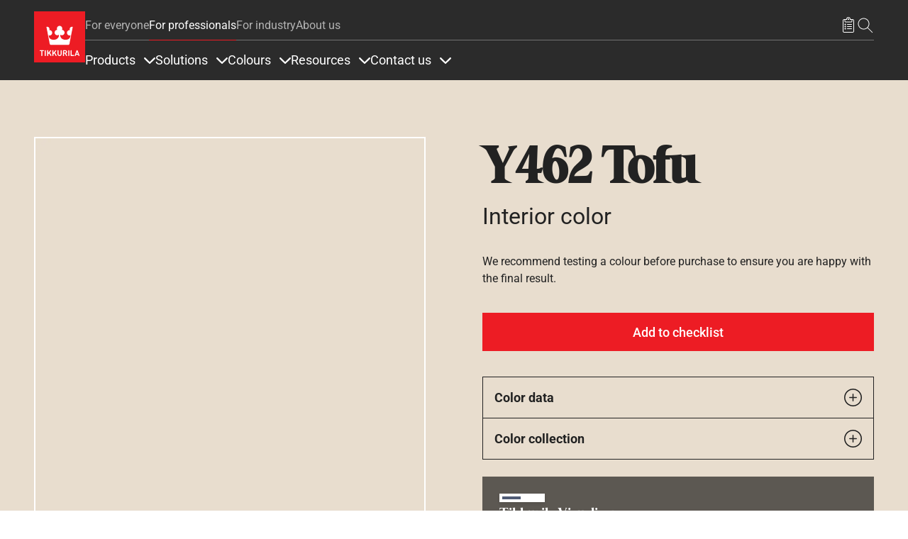

--- FILE ---
content_type: text/html; charset=UTF-8
request_url: https://tikkurila.com/pro/colors/tofu-y462
body_size: 58960
content:

<!DOCTYPE html>
<html lang="en" dir="ltr" prefix="og: https://ogp.me/ns#">
<head>
  <meta charset="utf-8" />
<meta name="description" content="Extensive selection of paint colours that would fit all your needs. Check Y462 Tofu and change the look of your space/surroundings." />
<meta name="keywords" content="Y462, Tofu" />
<meta name="robots" content="index, follow" />
<link rel="canonical" href="https://tikkurila.com/pro/colors/tofu-y462" />
<meta property="og:site_name" content="Tikkurila" />
<meta property="og:type" content="Color" />
<meta property="og:url" content="https://tikkurila.com/pro/colors/tofu-y462" />
<meta property="og:title" content="Y462 Tofu | Tikkurila" />
<meta property="og:description" content="Extensive selection of paint colours that would fit all your needs. Check Y462 Tofu and change the look of your space/surroundings." />
<meta property="og:image" content="https://tikkurila.com/sites/default/files/styles/thumbnail_800_auto/public/pim/images/tikkurila_y462_0.gif.webp?itok=ndNZIyhN" />
<meta property="og:image:url" content="https://tikkurila.com/sites/default/files/styles/thumbnail_800_auto/public/pim/images/tikkurila_y462_0.gif.webp?itok=ndNZIyhN" />
<meta property="og:image:secure_url" content="https://tikkurila.com/sites/default/files/styles/thumbnail_800_auto/public/pim/images/tikkurila_y462_0.gif.webp?itok=ndNZIyhN" />
<meta property="og:image:type" content="image/jpeg" />
<meta property="fb:app_id" content="674764096505929" />
<meta name="google-site-verification" content="lus8ZL3AsV_fvawCZ63TGNnNqkzQz1ikz_k7rsOwFOk" />
<script type="application/ld+json">{
    "@context": "http://schema.org/",
    "@type": "Organization",
    "name": "Tikkurila",
    "url": "https://tikkurila.com"
}</script>
<meta name="Generator" content="Drupal 11 (https://www.drupal.org)" />
<meta name="MobileOptimized" content="width" />
<meta name="HandheldFriendly" content="true" />
<meta name="viewport" content="width=device-width, initial-scale=1, shrink-to-fit=no" />
<meta http-equiv="x-ua-compatible" content="ie=edge" />
<link rel="icon" href="/themes/custom/theme-tikkurila/favicon.ico" type="image/vnd.microsoft.icon" />
<link rel="alternate" hreflang="en" href="https://tikkurila.com/pro/colors/tofu-y462" />
<link rel="alternate" hreflang="da" href="https://tikkurila.dk/gulv-tag/farver/y462-y462" />
<link rel="alternate" hreflang="fi" href="https://tikkurila.fi/varit/tofu-y462" />
<link rel="alternate" hreflang="pl" href="https://tikkurila.pl/dla-profesjonalistow/kolory/tofu-y462" />
<link rel="alternate" hreflang="sv" href="https://tikkurila.se/golv-tak/kulorer/y462-y462" />
<link rel="alternate" hreflang="nb" href="https://tikkurila.no/farger/y462-y462" />
<link rel="alternate" hreflang="lv" href="https://tikkurila.lv/profesionaliem/tofu-y462" />
<link rel="alternate" hreflang="et" href="https://tikkurila.ee/profile/varvitoonid/tofu-y462" />
<link rel="alternate" hreflang="lt" href="https://tikkurila.lt/profesionalams/spalvos/tofu-y462" />
<link rel="alternate" hreflang="kk" href="https://tikkurila.kz/dlya-professionalov/cveta/tofu-y462" />
</head-placeholder>
  <title>Y462 Tofu | Tikkurila</title>
      <link rel="preload" as="font" type="font/woff2" href="/themes/custom/theme-tikkurila/dist/fonts/TikkurilaConsumerSerif.woff2" crossorigin="anonymous">
  <link rel="preload" as="font" type="font/woff2" href="/themes/custom/theme-tikkurila/dist/fonts/RobotoRegularLatin.woff2" crossorigin="anonymous">
  <link rel="preload" as="font" type="font/woff2" href="/themes/custom/theme-tikkurila/dist/fonts/RobotoRegularLatinExt.woff2" crossorigin="anonymous">
  <link rel="preload" as="font" type="font/woff2" href="/themes/custom/theme-tikkurila/dist/fonts/RobotoRegularCyrillic.woff2" crossorigin="anonymous">
      <link rel="preload" as="font" type="font/woff2" href="/themes/custom/theme-tikkurila/dist/fonts/ChakraPetchLatin.woff2" crossorigin="anonymous">
    <link rel="preload" as="font" type="font/woff2" href="/themes/custom/theme-tikkurila/dist/fonts/ChakraPetchLatinExt.woff2" crossorigin="anonymous">
      <link rel="stylesheet" media="all" href="/sites/default/files/css/css_Jxeo47B8aKdKWyoY4RO_6EaWntUnJ7EqQ7TN7kvZPss.css?delta=0&amp;language=en&amp;theme=tikkurila_barrio&amp;include=eJxdTu0KgzAMfKFqH2kkNkjWaCRJN337ibhB9-fgPrg7VA0Pg-2BYMaaZ1EEGTwO4XVOkxrlYm0DGeEJeydw0DIIeyTa44zXr3HT5IefkYzglIJrbcYC_VKnO2X8HZrK-m_e566-F9Pb84XjoqUJfQD4BU_I" />
<link rel="stylesheet" media="all" href="/sites/default/files/css/css_R7GAjcSAmGLSIau6woaaNKjoSuzNdzXr6S4mNWuP6Fo.css?delta=1&amp;language=en&amp;theme=tikkurila_barrio&amp;include=eJxdTu0KgzAMfKFqH2kkNkjWaCRJN337ibhB9-fgPrg7VA0Pg-2BYMaaZ1EEGTwO4XVOkxrlYm0DGeEJeydw0DIIeyTa44zXr3HT5IefkYzglIJrbcYC_VKnO2X8HZrK-m_e566-F9Pb84XjoqUJfQD4BU_I" />
<link rel="stylesheet" media="all" href="//cdn.jsdelivr.net/npm/bootstrap@5.3.3/dist/css/bootstrap.min.css" />
<link rel="stylesheet" media="all" href="/sites/default/files/css/css_pWsD34ziDVWvb7iaFAzgp0bAnAl7g8tuhU97Pk-geD4.css?delta=3&amp;language=en&amp;theme=tikkurila_barrio&amp;include=eJxdTu0KgzAMfKFqH2kkNkjWaCRJN337ibhB9-fgPrg7VA0Pg-2BYMaaZ1EEGTwO4XVOkxrlYm0DGeEJeydw0DIIeyTa44zXr3HT5IefkYzglIJrbcYC_VKnO2X8HZrK-m_e566-F9Pb84XjoqUJfQD4BU_I" />
<link rel="stylesheet" media="print" href="/sites/default/files/css/css_iaG7XLmZnNIyhzevzOLNTp_1dGCb_rTQtoXcIpyfxTc.css?delta=4&amp;language=en&amp;theme=tikkurila_barrio&amp;include=eJxdTu0KgzAMfKFqH2kkNkjWaCRJN337ibhB9-fgPrg7VA0Pg-2BYMaaZ1EEGTwO4XVOkxrlYm0DGeEJeydw0DIIeyTa44zXr3HT5IefkYzglIJrbcYC_VKnO2X8HZrK-m_e566-F9Pb84XjoqUJfQD4BU_I" />
<link rel="stylesheet" media="all" href="/sites/default/files/css/css_h_4Mpwo1gG8onscmAxV2SZcEgEqyCK6qHckANQkpkoc.css?delta=5&amp;language=en&amp;theme=tikkurila_barrio&amp;include=eJxdTu0KgzAMfKFqH2kkNkjWaCRJN337ibhB9-fgPrg7VA0Pg-2BYMaaZ1EEGTwO4XVOkxrlYm0DGeEJeydw0DIIeyTa44zXr3HT5IefkYzglIJrbcYC_VKnO2X8HZrK-m_e566-F9Pb84XjoqUJfQD4BU_I" />
</css-placeholder>
  <script type="application/json" data-drupal-selector="drupal-settings-json">{"path":{"baseUrl":"\/","pathPrefix":"","currentPath":"node\/24928","currentPathIsAdmin":false,"isFront":false,"currentLanguage":"en"},"pluralDelimiter":"\u0003","suppressDeprecationErrors":true,"ajaxPageState":{"libraries":"[base64]","theme":"tikkurila_barrio","theme_token":null},"ajaxTrustedUrl":[],"gtag":{"tagId":"","consentMode":false,"otherIds":[],"events":[],"additionalConfigInfo":[]},"gtm":{"tagId":null,"settings":{"data_layer":"dataLayer","include_classes":false,"allowlist_classes":"","blocklist_classes":"","include_environment":false,"environment_id":"","environment_token":""},"tagIds":["GTM-WC7DRPW"]},"dataLayer":{"defaultLang":"en","languages":{"en":{"id":"en","name":"English","direction":"ltr","weight":0},"da":{"id":"da","name":"Danish","direction":"ltr","weight":1},"fi":{"id":"fi","name":"Finnish","direction":"ltr","weight":2},"pl":{"id":"pl","name":"Polish","direction":"ltr","weight":3},"ru":{"id":"ru","name":"Russian","direction":"ltr","weight":4},"sv":{"id":"sv","name":"Swedish","direction":"ltr","weight":5},"nb":{"id":"nb","name":"Norwegian Bokm\u00e5l","direction":"ltr","weight":6},"lv":{"id":"lv","name":"Latvian","direction":"ltr","weight":8},"et":{"id":"et","name":"Estonian","direction":"ltr","weight":10},"lt":{"id":"lt","name":"Lithuanian","direction":"ltr","weight":11},"kk":{"id":"kk","name":"Kazakh","direction":"ltr","weight":12}}},"sii_datalayer":{"environmentInfo":{"environment":false,"market":"EN","language":"English"},"pageInfo":{"targetGroup":"Professional","type":"Color"},"taxonomyInfo":{"eventInfo":[]},"node_title":"Tofu"},"data":{"extlink":{"extTarget":true,"extTargetAppendNewWindowDisplay":true,"extTargetAppendNewWindowLabel":"(opens in a new window)","extTargetNoOverride":false,"extNofollow":false,"extTitleNoOverride":false,"extNoreferrer":false,"extFollowNoOverride":false,"extClass":"0","extLabel":"(link is external)","extImgClass":false,"extSubdomains":true,"extExclude":"","extInclude":"","extCssExclude":"","extCssInclude":"","extCssExplicit":"","extAlert":false,"extAlertText":"This link will take you to an external web site. We are not responsible for their content.","extHideIcons":false,"mailtoClass":"0","telClass":"","mailtoLabel":"(link sends email)","telLabel":"(link is a phone number)","extUseFontAwesome":false,"extIconPlacement":"append","extPreventOrphan":false,"extFaLinkClasses":"fa fa-external-link","extFaMailtoClasses":"fa fa-envelope-o","extAdditionalLinkClasses":"","extAdditionalMailtoClasses":"","extAdditionalTelClasses":"","extFaTelClasses":"fa fa-phone","allowedDomains":[],"extExcludeNoreferrer":""}},"tikkurilaBaseHeaderBreakpoint":{"tikkurila_base.header.header":"(min-width: 48em)"},"user":{"uid":0,"permissionsHash":"eeaac86405c3aa7fd7737d002fc258b492cf3fde1554e12efe9942153cda05c0"}}</script>
<script src="/sites/default/files/js/js_PzPA17cKfG-PXx5X-sUOLTyxDIlVYRaHAxRJW0KdYRY.js?scope=header&amp;delta=0&amp;language=en&amp;theme=tikkurila_barrio&amp;include=[base64]"></script>
<script src="/modules/contrib/google_tag/js/gtag.js?t9mlic"></script>
<script src="/modules/contrib/google_tag/js/gtm.js?t9mlic"></script>
</js-placeholder>
</head>
<body class="layout-one-sidebar layout-sidebar-second page-node-24928 path-full--pro-colors-tofu-y462 full-width-page path-node node--type-color">
<svg class="icon-definitions">
        <symbol viewBox="0 0 24 24" id="icon-plus">
          <path d="M11.9101244,4.50805567 L12,4.5 C12.2454599,4.5 12.4496084,4.67687516 12.4919443,4.91012437 L12.5,5 L12.5,11.5 L19,11.5 C19.2454599,11.5 19.4496084,11.6768752 19.4919443,11.9101244 L19.5,12 C19.5,12.2454599 19.3231248,12.4496084 19.0898756,12.4919443 L19,12.5 L12.5,12.5 L12.5,19 C12.5,19.2454599 12.3231248,19.4496084 12.0898756,19.4919443 L12,19.5 C11.7545401,19.5 11.5503916,19.3231248 11.5080557,19.0898756 L11.5,19 L11.5,12.5 L5,12.5 C4.75454011,12.5 4.55039163,12.3231248 4.50805567,12.0898756 L4.5,12 C4.5,11.7545401 4.67687516,11.5503916 4.91012437,11.5080557 L5,11.5 L11.5,11.5 L11.5,5 C11.5,4.75454011 11.6768752,4.55039163 11.9101244,4.50805567 L12,4.5 L11.9101244,4.50805567 Z"></path>
        </symbol>
        <symbol viewBox="0 0 24 24" id="icon-minus">
          <path d="M5,12.5 L19,12.5 C19.2761424,12.5 19.5,12.2761424 19.5,12 C19.5,11.7238576 19.2761424,11.5 19,11.5 L5,11.5 C4.72385763,11.5 4.5,11.7238576 4.5,12 C4.5,12.2761424 4.72385763,12.5 5,12.5 Z"></path>
        </symbol>
        <symbol viewBox="0 0 24 24" id="icon-directions">
          <path d="M14.1213203,2.87867966 L21.1923882,9.94974747 C22.363961,11.1213203 22.363961,13.0208153 21.1923882,14.1923882 L14.1213203,21.263456 C12.9497475,22.4350288 11.0502525,22.4350288 9.87867966,21.263456 L2.80761184,14.1923882 C1.63603897,13.0208153 1.63603897,11.1213203 2.80761184,9.94974747 L9.87867966,2.87867966 C11.0502525,1.70710678 12.9497475,1.70710678 14.1213203,2.87867966 Z M10.5857864,3.58578644 L3.51471863,10.6568542 C2.73367004,11.4379028 2.73367004,12.7042328 3.51471863,13.4852814 L10.5857864,20.5563492 C11.366835,21.3373978 12.633165,21.3373978 13.4142136,20.5563492 L20.4852814,13.4852814 C21.26633,12.7042328 21.26633,11.4379028 20.4852814,10.6568542 L13.4142136,3.58578644 C12.633165,2.80473785 11.366835,2.80473785 10.5857864,3.58578644 Z M14,7.07106781 L18,11.0710678 L14,15.0710678 L14,12.0710678 L10,12.0710678 L10,15.0710678 L8,15.0710678 L8,11.0710678 C8,10.6067821 8.43112245,10.1424964 8.89303936,10.0785387 L9,10.0710678 L14,10.0710678 L14,7.07106781 Z"></path>
        </symbol>
        <symbol viewBox="0 0 24 24" id="icon-directions-alt">
          <path d="M14.1213203,2.87867966 L21.1923882,9.94974747 C22.363961,11.1213203 22.363961,13.0208153 21.1923882,14.1923882 L14.1213203,21.263456 C12.9497475,22.4350288 11.0502525,22.4350288 9.87867966,21.263456 L2.80761184,14.1923882 C1.63603897,13.0208153 1.63603897,11.1213203 2.80761184,9.94974747 L9.87867966,2.87867966 C11.0502525,1.70710678 12.9497475,1.70710678 14.1213203,2.87867966 Z M10.5857864,3.58578644 L3.51471863,10.6568542 C2.73367004,11.4379028 2.73367004,12.7042328 3.51471863,13.4852814 L10.5857864,20.5563492 C11.366835,21.3373978 12.633165,21.3373978 13.4142136,20.5563492 L20.4852814,13.4852814 C21.26633,12.7042328 21.26633,11.4379028 20.4852814,10.6568542 L13.4142136,3.58578644 C12.633165,2.80473785 11.366835,2.80473785 10.5857864,3.58578644 Z M18.4970114,11.9450308 L18.5,12 L18.4921465,12.088726 L18.4921465,12.088726 L18.4767587,12.1510116 L18.4767587,12.1510116 L18.4532624,12.2114048 L18.4532624,12.2114048 L18.422812,12.2670103 L18.422812,12.2670103 L18.3654113,12.3412864 L18.3654113,12.3412864 L14.3535534,16.3535534 C14.1582912,16.5488155 13.8417088,16.5488155 13.6464466,16.3535534 C13.4728803,16.179987 13.4535951,15.9105626 13.5885912,15.7156945 L13.6464466,15.6464466 L16.792,12.5 L10,12.5 C9.75454011,12.5 9.55039163,12.6768752 9.50805567,12.9101244 L9.5,13 L9.5,16 C9.5,16.2761424 9.27614237,16.5 9,16.5 C8.75454011,16.5 8.55039163,16.3231248 8.50805567,16.0898756 L8.5,16 L8.5,13 C8.5,12.2203039 9.09488808,11.5795513 9.85553999,11.5068666 L10,11.5 L16.792,11.5 L13.6464466,8.35355339 C13.4728803,8.17998704 13.4535951,7.91056264 13.5885912,7.7156945 L13.6464466,7.64644661 C13.820013,7.47288026 14.0894374,7.45359511 14.2843055,7.58859116 L14.3535534,7.64644661 L18.3824248,11.6778755 L18.3824248,11.6778755 L18.4317313,11.7476161 L18.4317313,11.7476161 L18.4691452,11.8266707 L18.4882655,11.8920225 L18.4882655,11.8920225 L18.4970114,11.9450308 Z"></path>
        </symbol>
        <symbol viewBox="0 0 24 24" id="icon-edit">
          <path d="M20.6923882,5.22182541 C21.6686989,6.19813614 21.6686989,7.78104858 20.6923882,8.75735931 L8.67157288,20.7781746 C8.59507445,20.854673 8.49582795,20.9042963 8.38873016,20.9195959 L3.43898269,21.6267027 C3.10899953,21.6738432 2.82615682,21.3910005 2.87329727,21.0610173 L3.58040405,16.1112698 C3.59570374,16.004172 3.64532698,15.9049255 3.72182541,15.8284271 L15.7426407,3.80761184 C16.7189514,2.83130112 18.3018639,2.83130112 19.2781746,3.80761184 L20.6923882,5.22182541 Z M7.87678485,19.9819724 L4.51732054,16.622508 L3.95752767,20.5424723 L7.87678485,19.9819724 Z M17.5104076,10.5251263 L13.9741666,6.98888525 L5.13603897,15.8270129 L8.67227998,19.3632539 L17.5104076,10.5251263 Z M18.9246212,9.1109127 L15.3883802,5.57467169 L14.6812734,6.28177847 L18.2175144,9.81801948 L18.9246212,9.1109127 Z M19.9852814,5.92893219 L18.5710678,4.51471863 C17.9852814,3.92893219 17.0355339,3.92893219 16.4497475,4.51471863 L16.095487,4.86756491 L19.631728,8.40380592 L19.9852814,8.05025253 C20.5710678,7.46446609 20.5710678,6.51471863 19.9852814,5.92893219 Z"></path>
        </symbol>
        <symbol viewBox="0 0 24 24" id="icon-arrow-left">
          <path d="M5.20710678,11.5 L19,11.5 C19.2761424,11.5 19.5,11.7238576 19.5,12 C19.5,12.2761424 19.2761424,12.5 19,12.5 L5.20710678,12.5 L9.35355339,16.6464466 C9.54881554,16.8417088 9.54881554,17.1582912 9.35355339,17.3535534 C9.15829124,17.5488155 8.84170876,17.5488155 8.64644661,17.3535534 L3.64644661,12.3535534 C3.45118446,12.1582912 3.45118446,11.8417088 3.64644661,11.6464466 L8.64644661,6.64644661 C8.84170876,6.45118446 9.15829124,6.45118446 9.35355339,6.64644661 C9.54881554,6.84170876 9.54881554,7.15829124 9.35355339,7.35355339 L5.20710678,11.5 Z"></path>
        </symbol>
        <symbol viewBox="0 0 24 24" id="icon-arrow-right">
          <path d="M18.7928932,11.5 L14.6464466,7.35355339 C14.4511845,7.15829124 14.4511845,6.84170876 14.6464466,6.64644661 C14.8417088,6.45118446 15.1582912,6.45118446 15.3535534,6.64644661 L20.3535534,11.6464466 C20.5488155,11.8417088 20.5488155,12.1582912 20.3535534,12.3535534 L15.3535534,17.3535534 C15.1582912,17.5488155 14.8417088,17.5488155 14.6464466,17.3535534 C14.4511845,17.1582912 14.4511845,16.8417088 14.6464466,16.6464466 L18.7928932,12.5 L5,12.5 C4.72385763,12.5 4.5,12.2761424 4.5,12 C4.5,11.7238576 4.72385763,11.5 5,11.5 L18.7928932,11.5 Z"></path>
        </symbol>
        <symbol viewBox="0 0 24 24" id="icon-arrow-up">
          <path d="M12,5.70710678 L7.85355339,9.85355339 C7.65829124,10.0488155 7.34170876,10.0488155 7.14644661,9.85355339 C6.95118446,9.65829124 6.95118446,9.34170876 7.14644661,9.14644661 L12.1464466,4.14644661 C12.3417088,3.95118446 12.6582912,3.95118446 12.8535534,4.14644661 L17.8535534,9.14644661 C18.0488155,9.34170876 18.0488155,9.65829124 17.8535534,9.85355339 C17.6582912,10.0488155 17.3417088,10.0488155 17.1464466,9.85355339 L13,5.70710678 L13,19.5 C13,19.7761424 12.7761424,20 12.5,20 C12.2238576,20 12,19.7761424 12,19.5 L12,5.70710678 Z"></path>
        </symbol>
        <symbol viewBox="0 0 24 24" id="icon-arrow-down">
          <path d="M13,18.2928932 L17.1464466,14.1464466 C17.3417088,13.9511845 17.6582912,13.9511845 17.8535534,14.1464466 C18.0488155,14.3417088 18.0488155,14.6582912 17.8535534,14.8535534 L12.8535534,19.8535534 C12.6582912,20.0488155 12.3417088,20.0488155 12.1464466,19.8535534 L7.14644661,14.8535534 C6.95118446,14.6582912 6.95118446,14.3417088 7.14644661,14.1464466 C7.34170876,13.9511845 7.65829124,13.9511845 7.85355339,14.1464466 L12,18.2928932 L12,4.5 C12,4.22385763 12.2238576,4 12.5,4 C12.7761424,4 13,4.22385763 13,4.5 L13,18.2928932 Z"></path>
        </symbol>
        <symbol viewBox="0 0 24 24" id="icon-bookmark">
          <path d="M7.20710678,21.5 C7.0195704,21.6875364 6.76521649,21.7928932 6.5,21.7928932 C5.94771525,21.7928932 5.5,21.345178 5.5,20.7928932 L5.5,4 C5.5,3.17157288 6.17157288,2.5 7,2.5 L17,2.5 C17.8284271,2.5 18.5,3.17157288 18.5,4 L18.5,20.7928932 C18.5,21.0581097 18.3946432,21.3124636 18.2071068,21.5 C17.8165825,21.8905243 17.1834175,21.8905243 16.7928932,21.5 L12,16.7071068 L7.20710678,21.5 Z M6.5,4 L6.5,20.7928932 L12,15.2928932 L17.5,20.7928932 L17.5,4 C17.5,3.72385763 17.2761424,3.5 17,3.5 L7,3.5 C6.72385763,3.5 6.5,3.72385763 6.5,4 Z"></path>
        </symbol>
        <symbol viewBox="0 0 24 24" id="icon-bookmark-filled">
          <path d="M12,16.7071068 L7.20710678,21.5 C7.0195704,21.6875364 6.76521649,21.7928932 6.5,21.7928932 C5.94771525,21.7928932 5.5,21.345178 5.5,20.7928932 L5.5,4 C5.5,3.17157288 6.17157288,2.5 7,2.5 L17,2.5 C17.8284271,2.5 18.5,3.17157288 18.5,4 L18.5,20.7928932 C18.5,21.0581097 18.3946432,21.3124636 18.2071068,21.5 C17.8165825,21.8905243 17.1834175,21.8905243 16.7928932,21.5 L12,16.7071068 Z"></path>
        </symbol>
        <symbol viewBox="0 0 24 24" id="icon-star">
          <path d="M12,18.1946636 L4.87029671,21.9429704 L6.23194887,14.0039292 L0.46389775,8.38146889 L8.43514836,7.22317838 L12,-2.3869795e-14 L15.5648516,7.22317838 L23.5361023,8.38146889 L17.7680511,14.0039292 L19.1297033,21.9429704 L12,18.1946636 Z M12,17.0648879 L17.8015723,20.1149549 L16.6935706,13.6548092 L21.3871411,9.07970869 L14.9007861,8.13718614 L12,2.25955146 L9.09921387,8.13718614 L2.61285889,9.07970869 L7.30642945,13.6548092 L6.19842774,20.1149549 L12,17.0648879 Z"></path>
        </symbol>
        <symbol viewBox="0 0 24 24" id="icon-star-filled">
          <polygon points="12 18.5 5.53436222 21.8991869 6.76918916 14.6995935 1.53837832 9.60081306 8.76718111 8.55040653 12 2 15.2328189 8.55040653 22.4616217 9.60081306 17.2308108 14.6995935 18.4656378 21.8991869"></polygon>
        </symbol>
        <symbol viewBox="0 0 24 24" id="icon-trash">
          <path d="M3.5,5.5 L8.5,5.5 L8.5,4 C8.5,3.17157288 9.17157288,2.5 10,2.5 L14,2.5 C14.8284271,2.5 15.5,3.17157288 15.5,4 L15.5,5.5 L20.5,5.5 C20.7761424,5.5 21,5.72385763 21,6 C21,6.27614237 20.7761424,6.5 20.5,6.5 L18.5,6.5 L18.5,20 C18.5,20.8284271 17.8284271,21.5 17,21.5 L7,21.5 C6.17157288,21.5 5.5,20.8284271 5.5,20 L5.5,6.5 L3.5,6.5 C3.22385763,6.5 3,6.27614237 3,6 C3,5.72385763 3.22385763,5.5 3.5,5.5 Z M9.5,5.5 L14.5,5.5 L14.5,4 C14.5,3.72385763 14.2761424,3.5 14,3.5 L10,3.5 C9.72385763,3.5 9.5,3.72385763 9.5,4 L9.5,5.5 L9.5,5.5 Z M6.5,6.5 L6.5,20 C6.5,20.2761424 6.72385763,20.5 7,20.5 L17,20.5 C17.2761424,20.5 17.5,20.2761424 17.5,20 L17.5,6.5 L6.5,6.5 L6.5,6.5 Z M8.5,9 C8.5,8.72385763 8.72385763,8.5 9,8.5 C9.27614237,8.5 9.5,8.72385763 9.5,9 L9.5,18 C9.5,18.2761424 9.27614237,18.5 9,18.5 C8.72385763,18.5 8.5,18.2761424 8.5,18 L8.5,9 Z M14.5,9 C14.5,8.72385763 14.7238576,8.5 15,8.5 C15.2761424,8.5 15.5,8.72385763 15.5,9 L15.5,18 C15.5,18.2761424 15.2761424,18.5 15,18.5 C14.7238576,18.5 14.5,18.2761424 14.5,18 L14.5,9 Z M11.5,9 C11.5,8.72385763 11.7238576,8.5 12,8.5 C12.2761424,8.5 12.5,8.72385763 12.5,9 L12.5,18 C12.5,18.2761424 12.2761424,18.5 12,18.5 C11.7238576,18.5 11.5,18.2761424 11.5,18 L11.5,9 Z"></path>
        </symbol>
        <symbol viewBox="0 0 24 24" id="icon-fullscreen">
          <path d="M5.5,5.5 L5.5,9 C5.5,9.27614237 5.27614237,9.5 5,9.5 C4.72385763,9.5 4.5,9.27614237 4.5,9 L4.5,5 C4.5,4.72385763 4.72385763,4.5 5,4.5 L9,4.5 C9.27614237,4.5 9.5,4.72385763 9.5,5 C9.5,5.27614237 9.27614237,5.5 9,5.5 L5.5,5.5 Z"></path>
          <path d="M18.5,5.5 L15,5.5 C14.7238576,5.5 14.5,5.27614237 14.5,5 C14.5,4.72385763 14.7238576,4.5 15,4.5 L19,4.5 C19.2761424,4.5 19.5,4.72385763 19.5,5 L19.5,9 C19.5,9.27614237 19.2761424,9.5 19,9.5 C18.7238576,9.5 18.5,9.27614237 18.5,9 L18.5,5.5 Z"></path>
          <path d="M9,18.5 C9.27614237,18.5 9.5,18.7238576 9.5,19 C9.5,19.2761424 9.27614237,19.5 9,19.5 L5,19.5 C4.72385763,19.5 4.5,19.2761424 4.5,19 L4.5,15 C4.5,14.7238576 4.72385763,14.5 5,14.5 C5.27614237,14.5 5.5,14.7238576 5.5,15 L5.5,18.5 L9,18.5 Z"></path>
          <path d="M18.5,15 C18.5,14.7238576 18.7238576,14.5 19,14.5 C19.2761424,14.5 19.5,14.7238576 19.5,15 L19.5,19 C19.5,19.2761424 19.2761424,19.5 19,19.5 L15,19.5 C14.7238576,19.5 14.5,19.2761424 14.5,19 C14.5,18.7238576 14.7238576,18.5 15,18.5 L18.5,18.5 L18.5,15 Z"></path>
        </symbol>
        <symbol viewBox="0 0 24 24" id="icon-list-old">
          <path d="M9.5,4 L19.5,4 C19.7761424,4 20,4.22385763 20,4.5 C20,4.77614237 19.7761424,5 19.5,5 L9.5,5 C9.22385763,5 9,4.77614237 9,4.5 C9,4.22385763 9.22385763,4 9.5,4 Z M9.5,11 L19.5,11 C19.7761424,11 20,11.2238576 20,11.5 C20,11.7761424 19.7761424,12 19.5,12 L9.5,12 C9.22385763,12 9,11.7761424 9,11.5 C9,11.2238576 9.22385763,11 9.5,11 Z M9.5,18 L19.5,18 C19.7761424,18 20,18.2238576 20,18.5 C20,18.7761424 19.7761424,19 19.5,19 L9.5,19 C9.22385763,19 9,18.7761424 9,18.5 C9,18.2238576 9.22385763,18 9.5,18 Z"></path>
          <path d="M6.14644661,3.14644661 C6.34170876,2.95118446 6.65829124,2.95118446 6.85355339,3.14644661 C7.04881554,3.34170876 7.04881554,3.65829124 6.85355339,3.85355339 L4.85355339,5.85355339 C4.65829124,6.04881554 4.34170876,6.04881554 4.14644661,5.85355339 L3.14644661,4.85355339 C2.95118446,4.65829124 2.95118446,4.34170876 3.14644661,4.14644661 C3.34170876,3.95118446 3.65829124,3.95118446 3.85355339,4.14644661 L4.5,4.79289322 L6.14644661,3.14644661 Z"></path>
          <path d="M6.14644661,10.1464466 C6.34170876,9.95118446 6.65829124,9.95118446 6.85355339,10.1464466 C7.04881554,10.3417088 7.04881554,10.6582912 6.85355339,10.8535534 L4.85355339,12.8535534 C4.65829124,13.0488155 4.34170876,13.0488155 4.14644661,12.8535534 L3.14644661,11.8535534 C2.95118446,11.6582912 2.95118446,11.3417088 3.14644661,11.1464466 C3.34170876,10.9511845 3.65829124,10.9511845 3.85355339,11.1464466 L4.5,11.7928932 L6.14644661,10.1464466 Z"></path>
          <path d="M6.14644661,17.1464466 C6.34170876,16.9511845 6.65829124,16.9511845 6.85355339,17.1464466 C7.04881554,17.3417088 7.04881554,17.6582912 6.85355339,17.8535534 L4.85355339,19.8535534 C4.65829124,20.0488155 4.34170876,20.0488155 4.14644661,19.8535534 L3.14644661,18.8535534 C2.95118446,18.6582912 2.95118446,18.3417088 3.14644661,18.1464466 C3.34170876,17.9511845 3.65829124,17.9511845 3.85355339,18.1464466 L4.5,18.7928932 L6.14644661,17.1464466 Z"></path>
        </symbol>
        <symbol viewBox="0 0 24 24" id="icon-list">
          <path d="M6.5,4 L7.5,4 L7.5,6 C7.5,6.27614237 7.72385763,6.5 8,6.5 L16,6.5 C16.2761424,6.5 16.5,6.27614237 16.5,6 L16.5,4 L17.5,4 L17.5,6 C17.5,6.82842712 16.8284271,7.5 16,7.5 L8,7.5 C7.17157288,7.5 6.5,6.82842712 6.5,6 L6.5,4 Z M10,3 L10,4 L6,4 C5.44771525,4 5,4.44771525 5,5 L5,20 C5,20.5522847 5.44771525,21 6,21 L18,21 C18.5522847,21 19,20.5522847 19,20 L19,5 C19,4.44771525 18.5522847,4 18,4 L14,4 L14,3 C14,1.8954305 13.1045695,1 12,1 C10.8954305,1 10,1.8954305 10,3 Z M12,1.42108547e-14 C13.6568542,1.42108547e-14 15,1.34314575 15,3 L18,3 C19.1045695,3 20,3.8954305 20,5 L20,20 C20,21.1045695 19.1045695,22 18,22 L6,22 C4.8954305,22 4,21.1045695 4,20 L4,5 C4,3.8954305 4.8954305,3 6,3 L9,3 C9,1.34314575 10.3431458,1.42108547e-14 12,1.42108547e-14 Z M10.5,10 L16.5,10 C16.7761424,10 17,10.2238576 17,10.5 C17,10.7761424 16.7761424,11 16.5,11 L10.5,11 C10.2238576,11 10,10.7761424 10,10.5 C10,10.2238576 10.2238576,10 10.5,10 Z M10.5,13 L16.5,13 C16.7761424,13 17,13.2238576 17,13.5 C17,13.7761424 16.7761424,14 16.5,14 L10.5,14 C10.2238576,14 10,13.7761424 10,13.5 C10,13.2238576 10.2238576,13 10.5,13 Z M10.5,16 L16.5,16 C16.7761424,16 17,16.2238576 17,16.5 C17,16.7761424 16.7761424,17 16.5,17 L10.5,17 C10.2238576,17 10,16.7761424 10,16.5 C10,16.2238576 10.2238576,16 10.5,16 Z M7.5,11.5 C6.94771525,11.5 6.5,11.0522847 6.5,10.5 C6.5,9.94771525 6.94771525,9.5 7.5,9.5 C8.05228475,9.5 8.5,9.94771525 8.5,10.5 C8.5,11.0522847 8.05228475,11.5 7.5,11.5 Z M7.5,14.5 C6.94771525,14.5 6.5,14.0522847 6.5,13.5 C6.5,12.9477153 6.94771525,12.5 7.5,12.5 C8.05228475,12.5 8.5,12.9477153 8.5,13.5 C8.5,14.0522847 8.05228475,14.5 7.5,14.5 Z M7.5,17.5 C6.94771525,17.5 6.5,17.0522847 6.5,16.5 C6.5,15.9477153 6.94771525,15.5 7.5,15.5 C8.05228475,15.5 8.5,15.9477153 8.5,16.5 C8.5,17.0522847 8.05228475,17.5 7.5,17.5 Z M12,4 C11.4477153,4 11,3.55228475 11,3 C11,2.44771525 11.4477153,2 12,2 C12.5522847,2 13,2.44771525 13,3 C13,3.55228475 12.5522847,4 12,4 Z"></path>
        </symbol>
        <symbol viewBox="0 0 24 24" id="icon-list-filled">
          <path d="M9,3 C9,1.34314575 10.3431458,1.42108547e-14 12,1.42108547e-14 C13.6568542,1.42108547e-14 15,1.34314575 15,3 L16.5,3 L16.5,6 C16.5,6.24545989 16.3231248,6.44960837 16.0898756,6.49194433 L16,6.5 L8,6.5 C7.75454011,6.5 7.55039163,6.32312484 7.50805567,6.08987563 L7.5,6 L7.5,3 L9,3 Z M7.5,15.5 C6.94771525,15.5 6.5,15.9477153 6.5,16.5 C6.5,17.0522847 6.94771525,17.5 7.5,17.5 C8.05228475,17.5 8.5,17.0522847 8.5,16.5 C8.5,15.9477153 8.05228475,15.5 7.5,15.5 Z M16.5,16 L10.5,16 C10.2238576,16 10,16.2238576 10,16.5 C10,16.7454599 10.1768752,16.9496084 10.4101244,16.9919443 L10.5,17 L16.5,17 C16.7761424,17 17,16.7761424 17,16.5 C17,16.2545401 16.8231248,16.0503916 16.5898756,16.0080557 L16.5,16 Z M7.5,12.5 C6.94771525,12.5 6.5,12.9477153 6.5,13.5 C6.5,14.0522847 6.94771525,14.5 7.5,14.5 C8.05228475,14.5 8.5,14.0522847 8.5,13.5 C8.5,12.9477153 8.05228475,12.5 7.5,12.5 Z M16.5,13 L10.5,13 C10.2238576,13 10,13.2238576 10,13.5 C10,13.7454599 10.1768752,13.9496084 10.4101244,13.9919443 L10.5,14 L16.5,14 C16.7761424,14 17,13.7761424 17,13.5 C17,13.2545401 16.8231248,13.0503916 16.5898756,13.0080557 L16.5,13 Z M7.5,9.5 C6.94771525,9.5 6.5,9.94771525 6.5,10.5 C6.5,11.0522847 6.94771525,11.5 7.5,11.5 C8.05228475,11.5 8.5,11.0522847 8.5,10.5 C8.5,9.94771525 8.05228475,9.5 7.5,9.5 Z M16.5,10 L10.5,10 C10.2238576,10 10,10.2238576 10,10.5 C10,10.7454599 10.1768752,10.9496084 10.4101244,10.9919443 L10.5,11 L16.5,11 C16.7761424,11 17,10.7761424 17,10.5 C17,10.2545401 16.8231248,10.0503916 16.5898756,10.0080557 L16.5,10 Z M12,2 C11.4477153,2 11,2.44771525 11,3 C11,3.55228475 11.4477153,4 12,4 C12.5522847,4 13,3.55228475 13,3 C13,2.44771525 12.5522847,2 12,2 Z M18,3 C19.1045695,3 20,3.8954305 20,5 L20,20 C20,21.1045695 19.1045695,22 18,22 L6,22 C4.8954305,22 4,21.1045695 4,20 L4,5 C4,3.8954305 4.8954305,3 6,3 L6.5,3 L6.5,6 C6.5,6.77969612 7.09488808,7.42044868 7.85553999,7.49313342 L8,7.5 L16,7.5 C16.7796961,7.5 17.4204487,6.90511192 17.4931334,6.14446001 L17.5,6 L17.5,3 L18,3 Z"></path>
        </symbol>
        <symbol viewBox="0 0 24 24" id="icon-globe">
          <path d="M12.5,11.5 L15.9919086,11.5 C15.9504511,10.2227097 15.7516178,9.03565825 15.4401485,8 L12.5,8 L12.5,11.5 Z M11.5,11.5 L11.5,8 L8.55985146,8 C8.24838219,9.03565825 8.04954892,10.2227097 8.0080914,11.5 L11.5,11.5 Z M12.5,4.06897363 L12.5,7 L15.0857519,7 C14.4331663,5.42163238 13.4973544,4.3436175 12.5,4.06897363 Z M11.5,4.06897363 C10.5026456,4.3436175 9.56683369,5.42163238 8.91424814,7 L11.5,7 L11.5,4.06897363 Z M12.5,12.5 L12.5,16 L15.4401485,16 C15.7516178,14.9643417 15.9504511,13.7772903 15.9919086,12.5 L12.5,12.5 Z M11.5,12.5 L8.0080914,12.5 C8.04954892,13.7772903 8.24838219,14.9643417 8.55985146,16 L11.5,16 L11.5,12.5 Z M11.5,17 L8.91424814,17 C9.56683369,18.5783676 10.5026456,19.6563825 11.5,19.9310264 L11.5,17 Z M12.5,17 L12.5,19.9310264 C13.4973544,19.6563825 14.4331663,18.5783676 15.0857519,17 L12.5,17 Z M18.245371,7 C17.3407477,5.87152009 16.1366018,4.99349116 14.7534931,4.48647277 C15.3093303,5.14778661 15.7874846,6.00358562 16.1580283,7 L18.245371,7 Z M18.9297424,8 L16.4802669,8 C16.774095,9.06425712 16.9543292,10.2480568 16.9924143,11.5 L19.984629,11.5 C19.9063423,10.230489 19.5319796,9.04108846 18.9297424,8 Z M5.75462905,7 L7.84197169,7 C8.21251541,6.00358562 8.69066972,5.14778661 9.24650693,4.48647277 C7.86339815,4.99349116 6.65925233,5.87152009 5.75462905,7 Z M5.07025756,8 C4.46802041,9.04108846 4.09365772,10.230489 4.01537099,11.5 L7.00758566,11.5 C7.04567084,10.2480568 7.22590498,9.06425712 7.51973314,8 L5.07025756,8 Z M16.9924143,12.5 C16.9543292,13.7519432 16.774095,14.9357429 16.4802669,16 L18.9297424,16 C19.5319796,14.9589115 19.9063423,13.769511 19.984629,12.5 L16.9924143,12.5 Z M7.00758566,12.5 L4.01537099,12.5 C4.09365772,13.769511 4.46802041,14.9589115 5.07025756,16 L7.51973314,16 C7.22590498,14.9357429 7.04567084,13.7519432 7.00758566,12.5 Z M14.7534931,19.5135272 C16.1366018,19.0065088 17.3407477,18.1284799 18.245371,17 L16.1580283,17 C15.7874846,17.9964144 15.3093303,18.8522134 14.7534931,19.5135272 Z M9.24650693,19.5135272 C8.69066972,18.8522134 8.21251541,17.9964144 7.84197169,17 L5.75462905,17 C6.65925233,18.1284799 7.86339815,19.0065088 9.24650693,19.5135272 Z M12,21 C7.02943725,21 3,16.9705627 3,12 C3,7.02943725 7.02943725,3 12,3 C16.9705627,3 21,7.02943725 21,12 C21,16.9705627 16.9705627,21 12,21 Z"></path>
        </symbol>
        <symbol viewBox="0 0 24 24" id="icon-tag">
          <path d="M3.5,6 C3.5,5.17157288 4.17157288,4.5 5,4.5 L11.5857864,4.5 C11.9836112,4.5 12.365142,4.65803526 12.6464466,4.93933983 L20.6464466,12.9393398 C21.232233,13.5251263 21.232233,14.4748737 20.6464466,15.0606602 L14.0606602,21.6464466 C13.4748737,22.232233 12.5251263,22.232233 11.9393398,21.6464466 L3.93933983,13.6464466 C3.65803526,13.365142 3.5,12.9836112 3.5,12.5857864 L3.5,6 Z M4.5,6 L4.5,12.5857864 C4.5,12.7183947 4.55267842,12.8455716 4.64644661,12.9393398 L12.6464466,20.9393398 C12.8417088,21.134602 13.1582912,21.134602 13.3535534,20.9393398 L19.9393398,14.3535534 C20.134602,14.1582912 20.134602,13.8417088 19.9393398,13.6464466 L11.9393398,5.64644661 C11.8455716,5.55267842 11.7183947,5.5 11.5857864,5.5 L5,5.5 C4.72385763,5.5 4.5,5.72385763 4.5,6 Z"></path>
          <circle id="Oval" cx="7.5" cy="8.5" r="1.5"></circle>
        </symbol>
        <symbol viewBox="0 0 24 24" id="icon-check">
          <path d="M17.6237117,7.6707477 C17.8055527,7.46292938 18.121434,7.44187063 18.3292523,7.62371165 C18.5370706,7.80555268 18.5581294,8.12143399 18.3762883,8.3292523 L11.3762883,16.3292523 C11.1858277,16.5469216 10.8509646,16.5580713 10.6464466,16.3535534 L6.64644661,12.3535534 C6.45118446,12.1582912 6.45118446,11.8417088 6.64644661,11.6464466 C6.84170876,11.4511845 7.15829124,11.4511845 7.35355339,11.6464466 L10.975645,15.2685382 L17.6237117,7.6707477 Z"></path>
        </symbol>
        <symbol viewBox="0 0 24 24" id="icon-external-link">
          <path d="M7,7.5 L10,7.5 C10.2761424,7.5 10.5,7.72385763 10.5,8 C10.5,8.24545989 10.3231248,8.44960837 10.0898756,8.49194433 L10,8.5 L7,8.5 C6.75454011,8.5 6.55039163,8.67687516 6.50805567,8.91012437 L6.5,9 L6.5,19 C6.5,19.2454599 6.67687516,19.4496084 6.91012437,19.4919443 L7,19.5 L17,19.5 C17.2454599,19.5 17.4496084,19.3231248 17.4919443,19.0898756 L17.5,19 L17.5,16 C17.5,15.7238576 17.7238576,15.5 18,15.5 C18.2454599,15.5 18.4496084,15.6768752 18.4919443,15.9101244 L18.5,16 L18.5,19 C18.5,19.7796961 17.9051119,20.4204487 17.14446,20.4931334 L17,20.5 L7,20.5 C6.22030388,20.5 5.57955132,19.9051119 5.50686658,19.14446 L5.5,19 L5.5,9 C5.5,8.22030388 6.09488808,7.57955132 6.85553999,7.50686658 L7,7.5 Z M14,5.5 L20.0423819,5.50178287 L20.0423819,5.50178287 L20.1281458,5.51660826 L20.1281458,5.51660826 L20.1910366,5.53779224 L20.1910366,5.53779224 L20.2670103,5.57718801 L20.2670103,5.57718801 L20.3221372,5.61758372 L20.3221372,5.61758372 L20.3535534,5.64644661 L20.391039,5.68833775 L20.391039,5.68833775 L20.4332526,5.75023485 L20.4332526,5.75023485 L20.4623894,5.8094049 L20.4623894,5.8094049 L20.4833892,5.87186086 L20.4833892,5.87186086 L20.4889143,5.89501295 C20.4961748,5.92869933 20.5,5.96390296 20.5,6 L20.4945381,5.92608223 L20.4982188,5.95770358 L20.4982188,5.95770358 L20.5,12 C20.5,12.2761424 20.2761424,12.5 20,12.5 C19.7545401,12.5 19.5503916,12.3231248 19.5080557,12.0898756 L19.5,12 L19.499,7.207 L12.3535534,14.3535534 C12.1582912,14.5488155 11.8417088,14.5488155 11.6464466,14.3535534 C11.4728803,14.179987 11.4535951,13.9105626 11.5885912,13.7156945 L11.6464466,13.6464466 L18.792,6.5 L14,6.5 C13.7545401,6.5 13.5503916,6.32312484 13.5080557,6.08987563 L13.5,6 C13.5,5.72385763 13.7238576,5.5 14,5.5 Z"></path>
        </symbol>
        <symbol viewBox="0 0 24 24" id="icon-phone">
          <path d="M9,3.5 C8.17157288,3.5 7.5,4.17157288 7.5,5 L7.5,19 C7.5,19.8284271 8.17157288,20.5 9,20.5 L15,20.5 C15.8284271,20.5 16.5,19.8284271 16.5,19 L16.5,5 C16.5,4.17157288 15.8284271,3.5 15,3.5 L9,3.5 Z M9,2.5 L15,2.5 C16.3807119,2.5 17.5,3.61928813 17.5,5 L17.5,19 C17.5,20.3807119 16.3807119,21.5 15,21.5 L9,21.5 C7.61928813,21.5 6.5,20.3807119 6.5,19 L6.5,5 C6.5,3.61928813 7.61928813,2.5 9,2.5 Z"></path>
          <circle id="Oval" cx="12" cy="18" r="1"></circle>
          <rect id="Rectangle" x="10" y="5" width="4" height="1" rx="0.5"></rect>
        </symbol>
        <symbol viewBox="0 0 24 24" id="icon-oldphone">
          <path d="M10.2500853,7.57380839 C10.5050601,7.95627056 10.4473649,8.49981534 10.1233682,8.82381199 L9.28152912,9.66565112 C9.23111265,9.71606759 9.18696616,9.84594961 9.19585307,9.88826871 L9.20552493,10.022651 L9.20616866,10.0093819 C9.2041366,10.0735792 9.24880781,10.2649782 9.40982668,10.5911932 C9.70139913,11.1819024 10.2480448,11.9116481 11.1166622,12.7802655 C11.9852796,13.6488829 12.7150254,14.1955286 13.3057345,14.487101 C13.6319495,14.6481199 13.8233485,14.6927911 13.8875458,14.690759 L13.8742767,14.6914028 L13.9872218,14.6970589 C14.0429218,14.7062403 14.1879881,14.6586871 14.2312766,14.6153986 L15.0731157,13.7735595 C15.4004146,13.4462606 15.9337541,13.3872656 16.3231193,13.6468424 L19.8999342,16.0313857 C20.2517627,16.265938 20.4621285,16.7405848 20.3897525,17.0825138 C20.3626033,17.7673803 19.9672939,18.7788764 18.8948368,19.8513333 C17.2727271,21.4734426 11.9118961,19.2323536 8.28823512,15.6086926 C4.66514958,11.985607 2.42443687,6.62491855 4.04541245,5.00227295 C5.11718572,3.92939547 6.12896278,3.53409847 6.75218822,3.51345858 C7.16594788,3.44482087 7.62998043,3.6436511 7.86554203,3.9969935 L10.2500853,7.57380839 Z M7.03349173,4.55169369 C7.01701641,4.52698071 6.94334545,4.49541393 6.85369115,4.50633035 C6.76564595,4.50979801 6.56732048,4.54831112 6.28716192,4.65776788 C5.79365875,4.85057747 5.27358793,5.18777437 4.7528832,5.70901557 C3.69399484,6.76899485 5.7273453,11.6335892 8.9953419,14.9015858 C12.2637497,18.1699936 17.1283305,20.2036258 18.1877301,19.1442264 C18.708935,18.6230216 19.0461569,18.1027329 19.2390251,17.6092323 C19.3485074,17.329095 19.3870504,17.1308651 19.3993337,16.9672919 C19.4018557,16.9543188 19.3684296,16.8788997 19.345234,16.863436 L15.7769486,14.484579 L15.7684191,14.4788927 C15.7736428,14.4823752 15.7751891,14.4843891 15.7759734,14.4849154 L14.9383834,15.3225054 C14.6809097,15.579979 14.2425196,15.7315359 13.8762758,15.6908551 C13.1770138,15.6884377 12.0257251,15.1035419 10.4095555,13.4873722 C8.8011226,11.8789394 8.21411361,10.7309472 8.20614738,10.0307253 C8.15311353,9.65621609 8.30961674,9.22334993 8.57442234,8.95854434 L9.41167654,8.12129013 C9.4132126,8.12235245 9.41534758,8.12447747 9.41803499,8.12850858 L9.41260423,8.12036244 L9.41626146,8.11670521 C9.41469522,8.11827145 9.41338607,8.11929363 9.41232458,8.11994296 L7.03349173,4.55169369 Z"></path>
        </symbol>
        <symbol viewBox="0 0 24 24" id="icon-message">
          <path d="M4.26565237,21.8688392 C3.83114702,22.1102311 3.28322405,21.9536817 3.04183219,21.5191763 C2.90661046,21.2757772 2.89166088,20.9834958 3.00134321,20.7275703 L4.79527363,16.5417327 C3.32722957,15.0155245 2.5,13.0665641 2.5,11 C2.5,6.29160388 6.76555437,2.5 12,2.5 C17.2344456,2.5 21.5,6.29160388 21.5,11 C21.5,15.7083961 17.2344456,19.5 12,19.5 C11.0413768,19.5 10.1014801,19.3728939 9.20317548,19.1257709 L4.26565237,21.8688392 Z M9.08251035,18.0488481 L9.28407882,18.1088186 C10.1512547,18.3668198 11.0650634,18.5 12,18.5 C16.7066799,18.5 20.5,15.1281599 20.5,11 C20.5,6.87184012 16.7066799,3.5 12,3.5 C7.29332013,3.5 3.5,6.87184012 3.5,11 C3.5,12.9000563 4.30443036,14.691231 5.73480484,16.0673083 L5.98387402,16.3069228 L4.03571717,20.8526221 L9.08251035,18.0488481 Z"></path>
        <symbol viewBox="0 0 24 24" id="icon-download">
          <path d="M6,21 C5.72385763,21 5.5,20.7761424 5.5,20.5 C5.5,20.2238576 5.72385763,20 6,20 L18,20 C18.2761424,20 18.5,20.2238576 18.5,20.5 C18.5,20.7761424 18.2761424,21 18,21 L6,21 Z"></path>
          <path d="M12.5,15.7928932 L15.6464466,12.6464466 C16.1178511,12.1750421 16.8249579,12.8821489 16.3535534,13.3535534 L12.3535534,17.3535534 C12.1582912,17.5488155 11.8417088,17.5488155 11.6464466,17.3535534 L7.64644661,13.3535534 C7.17504209,12.8821489 7.88214887,12.1750421 8.35355339,12.6464466 L11.5,15.7928932 L11.5,6 C11.5,5.72385763 11.7238576,5.5 12,5.5 C12.2761424,5.5 12.5,5.72385763 12.5,6 L12.5,15.7928932 Z"></path>
        </symbol>
          <symbol viewBox="0 0 19.5 23.67" id="icon-download-color">
          <path fill="currentColor" d="m15.8,3.47h-2.3c-.3,0-.5.2-.5.5s.2.5.5.5h2.3c1.4,0,2.6,1.2,2.6,2.6v13c0,1.4-1.2,2.6-2.6,2.6H3.6c-1.4,0-2.6-1.2-2.6-2.6V7.07c0-1.4,1.2-2.6,2.6-2.6h2.3c.3,0,.5-.2.5-.5s-.3-.5-.5-.5h-2.3c-2,0-3.6,1.6-3.6,3.6v13c0,2,1.6,3.6,3.6,3.6h12.3c2,0,3.6-1.6,3.6-3.6V7.07c-.1-2-1.7-3.6-3.7-3.6Z"/>
          <path fill="currentColor" d="m5.44,10.9c-.2-.2-.5-.2-.7,0-.2.2-.2.5,0,.7,0,0,4.52,4.54,4.6,4.6.07.06.22.19.45.19s.33-.12.43-.21,4.52-4.58,4.52-4.58c.2-.2.2-.5,0-.7-.2-.2-.5-.2-.7,0l-3.7,3.7V.5c0-.32-.32-.5-.62-.5s-.58.2-.58.5v14.1l-3.7-3.7Z"/>
        </symbol>
          <symbol viewBox="0 0 24 24" id="icon-upload">
          <path d="M6,21 C5.72385763,21 5.5,20.7761424 5.5,20.5 C5.5,20.2238576 5.72385763,20 6,20 L18,20 C18.2761424,20 18.5,20.2238576 18.5,20.5 C18.5,20.7761424 18.2761424,21 18,21 L6,21 Z M11.5,7.20710678 L8.35355339,10.3535534 C8.15829124,10.5488155 7.84170876,10.5488155 7.64644661,10.3535534 C7.45118446,10.1582912 7.45118446,9.84170876 7.64644661,9.64644661 L11.6464466,5.64644661 C11.8417088,5.45118446 12.1582912,5.45118446 12.3535534,5.64644661 L16.3535534,9.64644661 C16.5488155,9.84170876 16.5488155,10.1582912 16.3535534,10.3535534 C16.1582912,10.5488155 15.8417088,10.5488155 15.6464466,10.3535534 L12.5,7.20710678 L12.5,17 C12.5,17.2761424 12.2761424,17.5 12,17.5 C11.7238576,17.5 11.5,17.2761424 11.5,17 L11.5,7.20710678 Z"></path>
        </symbol>
        <symbol viewBox="0 0 24 24" id="icon-chevron-up">
          <path d="M12,9.70710678 L7.35355339,14.3535534 C7.15829124,14.5488155 6.84170876,14.5488155 6.64644661,14.3535534 C6.45118446,14.1582912 6.45118446,13.8417088 6.64644661,13.6464466 L11.6464466,8.64644661 C11.8417088,8.45118446 12.1582912,8.45118446 12.3535534,8.64644661 L17.3535534,13.6464466 C17.5488155,13.8417088 17.5488155,14.1582912 17.3535534,14.3535534 C17.1582912,14.5488155 16.8417088,14.5488155 16.6464466,14.3535534 L12,9.70710678 Z"></path>
        </symbol>
        <symbol viewBox="0 0 24 24" id="icon-chevron-right">
          <path fill="currentColor" d="M9.64644661,7.35355339 C9.45118446,7.15829124 9.45118446,6.84170876 9.64644661,6.64644661 C9.84170876,6.45118446 10.1582912,6.45118446 10.3535534,6.64644661 L15.3535534,11.6464466 C15.5488155,11.8417088 15.5488155,12.1582912 15.3535534,12.3535534 L10.3535534,17.3535534 C10.1582912,17.5488155 9.84170876,17.5488155 9.64644661,17.3535534 C9.45118446,17.1582912 9.45118446,16.8417088 9.64644661,16.6464466 L14.2928932,12 L9.64644661,7.35355339 Z">
        </symbol>
        <symbol viewBox="0 0 24 24" id="icon-chevron-down">
          <path d="M16.6464466,9.64644661 C16.8417088,9.45118446 17.1582912,9.45118446 17.3535534,9.64644661 C17.5488155,9.84170876 17.5488155,10.1582912 17.3535534,10.3535534 L12.3535534,15.3535534 C12.1582912,15.5488155 11.8417088,15.5488155 11.6464466,15.3535534 L6.64644661,10.3535534 C6.45118446,10.1582912 6.45118446,9.84170876 6.64644661,9.64644661 C6.84170876,9.45118446 7.15829124,9.45118446 7.35355339,9.64644661 L12,14.2928932 L16.6464466,9.64644661 Z"></path>
        </symbol>
        <symbol viewBox="0 0 24 24" id="icon-chevron-left">
          <path fill="currentColor" d="M9.70710678,12 L14.3535534,16.6464466 C14.5488155,16.8417088 14.5488155,17.1582912 14.3535534,17.3535534 C14.1582912,17.5488155 13.8417088,17.5488155 13.6464466,17.3535534 L8.64644661,12.3535534 C8.45118446,12.1582912 8.45118446,11.8417088 8.64644661,11.6464466 L13.6464466,6.64644661 C13.8417088,6.45118446 14.1582912,6.45118446 14.3535534,6.64644661 C14.5488155,6.84170876 14.5488155,7.15829124 14.3535534,7.35355339 L9.70710678,12 Z"></path>
        </symbol>
        <symbol viewBox="0 0 24 24" id="icon-large-arrow-right">
          <path d="M17.2566983,11.9999982 L6.66366537,2.36996827 C6.45933656,2.18421481 6.44427826,1.86799065 6.63003173,1.66366184 C6.81578519,1.45933303 7.13200935,1.44427474 7.33633816,1.6300282 L18.3363382,11.6300282 C18.5545563,11.8284083 18.5545563,12.1715881 18.3363382,12.3699683 L7.33633816,22.3699683 C7.13200935,22.5557217 6.81578519,22.5406634 6.63003173,22.3363346 C6.44427826,22.1320058 6.45933656,21.8157817 6.66366537,21.6300282 L17.2566983,11.9999982 Z"></path>
        </symbol>
        <symbol viewBox="0 0 24 24" id="icon-large-arrow-left">
          <path d="M16.3535534,2.35355339 L6.70710678,12 L16.3535534,21.6464466 C16.5488155,21.8417088 16.5488155,22.1582912 16.3535534,22.3535534 C16.1582912,22.5488155 15.8417088,22.5488155 15.6464466,22.3535534 L5.64644661,12.3535534 C5.45118446,12.1582912 5.45118446,11.8417088 5.64644661,11.6464466 L15.6464466,1.64644661 C15.8417088,1.45118446 16.1582912,1.45118446 16.3535534,1.64644661 C16.5488155,1.84170876 16.5488155,2.15829124 16.3535534,2.35355339 Z"></path>
        </symbol>
        <symbol viewBox="0 0 24 24" id="icon-map">
          <path d="M12,21.7928932 C10.401634,21.7928932 4.5,12.4826623 4.5,9 C4.5,4.85786438 7.85786438,1.5 12,1.5 C16.1421356,1.5 19.5,4.85786438 19.5,9 C19.5,12.4826623 13.598366,21.7928932 12,21.7928932 Z M12,20.7928932 C12.1679055,20.7928932 13.9550565,18.6118534 15.4024436,16.3285012 C17.2869553,13.3555553 18.5,10.6069556 18.5,9 C18.5,5.41014913 15.5898509,2.5 12,2.5 C8.41014913,2.5 5.5,5.41014913 5.5,9 C5.5,10.6069556 6.71304475,13.3555553 8.59755635,16.3285012 C10.0449435,18.6118534 11.8320945,20.7928932 12,20.7928932 Z"></path>
          <path d="M12,12.5 C10.0670034,12.5 8.5,10.9329966 8.5,9 C8.5,7.06700338 10.0670034,5.5 12,5.5 C13.9329966,5.5 15.5,7.06700338 15.5,9 C15.5,10.9329966 13.9329966,12.5 12,12.5 Z M12,11.5 C13.3807119,11.5 14.5,10.3807119 14.5,9 C14.5,7.61928813 13.3807119,6.5 12,6.5 C10.6192881,6.5 9.5,7.61928813 9.5,9 C9.5,10.3807119 10.6192881,11.5 12,11.5 Z"></path>
        </symbol>
        <symbol viewBox="0 0 24 24" id="icon-cart">
          <path d="M3.6096118,4.5 L1,4.5 C0.723857625,4.5 0.5,4.27614237 0.5,4 C0.5,3.72385763 0.723857625,3.5 1,3.5 L4,3.5 C4.22943382,3.5 4.42942537,3.65614869 4.48507125,3.87873219 L7.3903882,15.5 L18.6279847,15.5 L21.3279847,6.5 L8,6.5 C7.72385763,6.5 7.5,6.27614237 7.5,6 C7.5,5.72385763 7.72385763,5.5 8,5.5 L22,5.5 C22.3349313,5.5 22.5751549,5.82286798 22.4789131,6.14367394 L19.4789131,16.1436739 C19.4154655,16.3551659 19.2208041,16.5 19,16.5 L7,16.5 C6.77056618,16.5 6.57057463,16.3438513 6.51492875,16.1212678 L3.6096118,4.5 Z M16.5,21.5 C15.3954305,21.5 14.5,20.6045695 14.5,19.5 C14.5,18.3954305 15.3954305,17.5 16.5,17.5 C17.6045695,17.5 18.5,18.3954305 18.5,19.5 C18.5,20.6045695 17.6045695,21.5 16.5,21.5 Z M16.5,20.5 C17.0522847,20.5 17.5,20.0522847 17.5,19.5 C17.5,18.9477153 17.0522847,18.5 16.5,18.5 C15.9477153,18.5 15.5,18.9477153 15.5,19.5 C15.5,20.0522847 15.9477153,20.5 16.5,20.5 Z M8.5,21.5 C7.3954305,21.5 6.5,20.6045695 6.5,19.5 C6.5,18.3954305 7.3954305,17.5 8.5,17.5 C9.6045695,17.5 10.5,18.3954305 10.5,19.5 C10.5,20.6045695 9.6045695,21.5 8.5,21.5 Z M8.5,20.5 C9.05228475,20.5 9.5,20.0522847 9.5,19.5 C9.5,18.9477153 9.05228475,18.5 8.5,18.5 C7.94771525,18.5 7.5,18.9477153 7.5,19.5 C7.5,20.0522847 7.94771525,20.5 8.5,20.5 Z"></path>
        </symbol>
        <symbol viewBox="0 0 24 24" id="icon-search">
          <path d="M15.4994165,14.7923098 L22.3535534,21.6464466 L21.6464466,22.3535534 L14.7923098,15.4994165 C13.3819612,16.7444908 11.5292099,17.5 9.5,17.5 C5.081722,17.5 1.5,13.918278 1.5,9.5 C1.5,5.081722 5.081722,1.5 9.5,1.5 C13.918278,1.5 17.5,5.081722 17.5,9.5 C17.5,11.5292099 16.7444908,13.3819612 15.4994165,14.7923098 Z M9.5,16.5 C13.3659932,16.5 16.5,13.3659932 16.5,9.5 C16.5,5.63400675 13.3659932,2.5 9.5,2.5 C5.63400675,2.5 2.5,5.63400675 2.5,9.5 C2.5,13.3659932 5.63400675,16.5 9.5,16.5 Z"></path>
        </symbol>
        <symbol viewBox="0 0 24 24" id="icon-search-fat">
          <path d="M16.1760252,14.7618116 L22.7071068,21.2928932 L21.2928932,22.7071068 L14.7618116,16.1760252 C13.3145189,17.3182963 11.4868697,18 9.5,18 C4.80557963,18 1,14.1944204 1,9.5 C1,4.80557963 4.80557963,1 9.5,1 C14.1944204,1 18,4.80557963 18,9.5 C18,11.4868697 17.3182963,13.3145189 16.1760252,14.7618116 Z M9.5,16 C13.0898509,16 16,13.0898509 16,9.5 C16,5.91014913 13.0898509,3 9.5,3 C5.91014913,3 3,5.91014913 3,9.5 C3,13.0898509 5.91014913,16 9.5,16 Z"></path>
        </symbol>
        <symbol viewBox="0 0 24 24" id="icon-play">
          <polygon points="18 12 8 19 8 5 18 12"></polygon>
        </symbol>
        <symbol viewBox="0 0 24 24" id="icon-user">
          <path d="M12,12.5 C8.96243388,12.5 6.5,10.0375661 6.5,7 C6.5,3.96243388 8.96243388,1.5 12,1.5 C15.0375661,1.5 17.5,3.96243388 17.5,7 C17.5,10.0375661 15.0375661,12.5 12,12.5 Z M12,11.5 C14.4852814,11.5 16.5,9.48528137 16.5,7 C16.5,4.51471863 14.4852814,2.5 12,2.5 C9.51471863,2.5 7.5,4.51471863 7.5,7 C7.5,9.48528137 9.51471863,11.5 12,11.5 Z M3.98353707,20.166623 C3.8915137,20.4269811 3.60585213,20.5634433 3.34549408,20.4714199 C3.08513604,20.3793966 2.94867382,20.093735 3.04069718,19.833377 C4.37144709,16.0683391 7.94157508,13.5 12,13.5 C16.0584249,13.5 19.6285529,16.0683391 20.9593028,19.833377 C21.0513262,20.093735 20.914864,20.3793966 20.6545059,20.4714199 C20.3941479,20.5634433 20.1084863,20.4269811 20.0164629,20.166623 C18.8258798,16.7981535 15.6313242,14.5 12,14.5 C8.36867577,14.5 5.17412021,16.7981535 3.98353707,20.166623 Z"></path>
        </symbol>
        <symbol viewBox="0 0 100 100" id="logo-tikkurila">
          <rect class="Logo-background" width="100" height="100"></rect>
          <path d="M49.8865493,87.3366197 C47.5048592,87.3366197 45.7766901,85.6647887 45.7766901,83.3640845 L45.7766901,77.1908451 C45.7766901,76.7838028 45.7823239,76.6077465 45.923169,76.3457746 C46.0893662,76.043662 46.4175352,75.8647887 46.8034507,75.8647887 C47.1879577,75.8647887 47.5175352,76.043662 47.6823239,76.3422535 C47.8245775,76.6077465 47.8302113,76.7838028 47.8302113,77.1908451 L47.8302113,83.2880282 C47.8302113,84.6309859 48.6175352,85.4676056 49.8865493,85.4676056 C51.1541549,85.4676056 51.9435915,84.6309859 51.9435915,83.2880282 L51.9435915,77.1908451 C51.9435915,76.7838028 51.9492254,76.6098592 52.088662,76.3457746 C52.2555634,76.043662 52.5858451,75.8647887 52.9689437,75.8647887 C53.3548592,75.8647887 53.6851408,76.043662 53.8485211,76.3422535 C53.9900704,76.6077465 53.9957042,76.7838028 53.9957042,77.1908451 L53.9957042,83.3640845 C53.9957042,85.6647887 52.2675352,87.3366197 49.8865493,87.3366197 L49.8865493,87.3366197 Z M87.710493,87.3049296 C87.4964085,87.3049296 87.2971127,87.2338028 87.1316197,87.0985915 C86.9344366,86.9408451 86.8506338,86.7598592 86.7119014,86.3859155 L86.2154225,85.0507042 L81.9654225,85.0507042 L81.4675352,86.3859155 C81.329507,86.7598592 81.2464085,86.9408451 81.0464085,87.1014085 C80.8844366,87.2338028 80.6830282,87.3049296 80.4689437,87.3049296 C80.1837324,87.3049296 79.9027465,87.1901408 79.7203521,86.9978873 C79.2999296,86.5647887 79.479507,86.0816901 79.6252817,85.6950704 L82.9689437,76.7915493 C83.0879577,76.465493 83.1830282,76.3049296 83.3492254,76.1492958 C83.551338,75.9556338 83.7879577,75.8647887 84.0914789,75.8647887 C84.3914789,75.8647887 84.6280986,75.9556338 84.8323239,76.1492958 C84.9978169,76.3049296 85.0928873,76.4676056 85.210493,76.793662 L88.5555634,85.6950704 C88.7006338,86.0816901 88.8816197,86.5647887 88.4576761,87 C88.2759859,87.1901408 87.9964085,87.3049296 87.710493,87.3049296 L87.710493,87.3049296 Z M85.5548592,83.243662 L84.0914789,79.2408451 L82.6252817,83.243662 L85.5548592,83.243662 Z M67.8245775,87.3049296 C67.4393662,87.3049296 67.1090845,87.1253521 66.9442958,86.8260563 C66.8034507,86.5626761 66.7985211,86.3859155 66.7985211,85.978169 L66.7985211,77.1908451 C66.7985211,76.7838028 66.8034507,76.6077465 66.9442958,76.3457746 C67.110493,76.043662 67.4393662,75.8647887 67.8245775,75.8647887 C68.2097887,75.8647887 68.5379577,76.043662 68.7034507,76.3422535 C68.845,76.6098592 68.8506338,76.7838028 68.8506338,77.1908451 L68.8506338,85.978169 C68.8506338,86.3859155 68.845,86.5619718 68.7048592,86.8239437 C68.5393662,87.1253521 68.2111972,87.3049296 67.8245775,87.3049296 L67.8245775,87.3049296 Z M63.5217606,87.3049296 C62.9626056,87.3049296 62.7224648,86.8760563 62.5288028,86.5295775 L60.3090845,82.6429577 L58.551338,82.6429577 L58.551338,85.978169 C58.551338,86.3859155 58.5457042,86.5619718 58.4055634,86.8239437 C58.238662,87.1253521 57.9119014,87.3049296 57.5252817,87.3049296 C57.138662,87.3049296 56.8097887,87.1253521 56.6457042,86.8260563 C56.5041549,86.5598592 56.4978169,86.3859155 56.4978169,85.978169 L56.4978169,77.1380282 C56.4978169,76.8760563 56.4978169,76.5176056 56.795,76.2225352 C57.0900704,75.9260563 57.4478169,75.9260563 57.7090845,75.9260563 L60.9309155,75.9260563 C63.0759859,75.9260563 64.5175352,77.2866197 64.5175352,79.3147887 C64.5175352,80.7528169 63.7499296,81.8640845 62.4499296,82.328169 L64.2830282,85.5295775 C64.4766901,85.8661972 64.5619014,86.0401408 64.5710563,86.3014085 C64.5809155,86.656338 64.4020423,86.9619718 64.0682394,87.1633803 C63.8752817,87.2816901 63.6640141,87.3049296 63.5217606,87.3049296 L63.5217606,87.3049296 Z M60.8083803,80.8352113 C61.8302113,80.8352113 62.4654225,80.2584507 62.4654225,79.3295775 C62.4654225,78.3838028 61.8302113,77.7943662 60.8083803,77.7943662 L58.551338,77.7943662 L58.551338,80.8352113 L60.8083803,80.8352113 Z M43.0619014,87.3049296 C42.5020423,87.3049296 42.2611972,86.8760563 42.066831,86.5295775 L39.479507,81.9697183 L37.8442958,83.934507 L37.8442958,85.978169 C37.8442958,86.3859155 37.8407746,86.5619718 37.6992254,86.8239437 C37.5330282,87.1253521 37.2034507,87.3049296 36.8189437,87.3049296 C36.4330282,87.3049296 36.1034507,87.1253521 35.938662,86.8260563 C35.7978169,86.5619718 35.7921831,86.3859155 35.7921831,85.978169 L35.7921831,77.1908451 C35.7921831,76.7838028 35.7978169,76.6077465 35.938662,76.3457746 C36.1048592,76.043662 36.4330282,75.8647887 36.8189437,75.8647887 C37.2034507,75.8647887 37.5316197,76.043662 37.6978169,76.3422535 C37.8407746,76.6077465 37.8442958,76.7838028 37.8442958,77.1908451 L37.8442958,81.0253521 L41.6273944,76.4359155 C41.8978169,76.1112676 42.1358451,75.8647887 42.5400704,75.8647887 C42.7738732,75.8647887 42.9964085,75.9471831 43.1823239,76.1028169 C43.4203521,76.3049296 43.5499296,76.5711268 43.5499296,76.8535211 C43.5499296,77.1464789 43.423169,77.3485915 43.1372535,77.6929577 L40.9006338,80.3929577 L43.8252817,85.5295775 C44.0161268,85.8661972 44.1006338,86.0401408 44.110493,86.3014085 C44.1203521,86.656338 43.9435915,86.9619718 43.6076761,87.1633803 C43.4154225,87.2816901 43.2034507,87.3049296 43.0619014,87.3049296 L43.0619014,87.3049296 Z M32.9076761,87.3049296 C32.3485211,87.3049296 32.1076761,86.8760563 31.9140141,86.5295775 L29.3259859,81.9697183 L27.6907746,83.934507 L27.6907746,85.978169 C27.6907746,86.3859155 27.6858451,86.5619718 27.5442958,86.8239437 C27.379507,87.1253521 27.0499296,87.3049296 26.6640141,87.3049296 C26.2802113,87.3049296 25.951338,87.1253521 25.7851408,86.8260563 C25.6442958,86.5619718 25.638662,86.3859155 25.638662,85.978169 L25.638662,77.1908451 C25.638662,76.7838028 25.6442958,76.6077465 25.7837324,76.3457746 C25.951338,76.043662 26.2802113,75.8647887 26.6640141,75.8647887 C27.0499296,75.8647887 27.3780986,76.043662 27.5442958,76.3422535 C27.6858451,76.6077465 27.6907746,76.7838028 27.6907746,77.1908451 L27.6907746,81.0253521 L31.4738732,76.4359155 C31.7428873,76.1112676 31.9809155,75.8647887 32.3865493,75.8647887 C32.6217606,75.8647887 32.8442958,75.9471831 33.0280986,76.1049296 C33.2654225,76.3042254 33.3978169,76.5690141 33.3978169,76.8535211 C33.3978169,77.1464789 33.2696479,77.3485915 32.9837324,77.6929577 L30.7471127,80.3929577 L33.6696479,85.5295775 C33.8626056,85.8661972 33.9471127,86.0401408 33.9569718,86.3014085 C33.9675352,86.6584507 33.7879577,86.9619718 33.4541549,87.1633803 C33.2597887,87.2816901 33.0499296,87.3049296 32.9076761,87.3049296 L32.9076761,87.3049296 Z M21.9414789,87.3049296 C21.5562676,87.3049296 21.2259859,87.1253521 21.0611972,86.8260563 C20.9203521,86.5619718 20.9147183,86.3859155 20.9147183,85.978169 L20.9147183,77.1908451 C20.9147183,76.7838028 20.9203521,76.6098592 21.0597887,76.3457746 C21.2273944,76.043662 21.5562676,75.8647887 21.9414789,75.8647887 C22.3259859,75.8647887 22.6541549,76.043662 22.8189437,76.3422535 C22.9619014,76.6077465 22.966831,76.7838028 22.966831,77.1908451 L22.966831,85.978169 C22.966831,86.3859155 22.9619014,86.5626761 22.8203521,86.8239437 C22.6555634,87.1253521 22.3259859,87.3049296 21.9414789,87.3049296 L21.9414789,87.3049296 Z M15.1837324,87.3049296 C14.7978169,87.3049296 14.4696479,87.1253521 14.3055634,86.8260563 C14.1640141,86.5619718 14.1590845,86.3859155 14.1590845,85.978169 L14.1590845,77.7943662 L12.3006338,77.7943662 C11.9414789,77.7943662 11.7471127,77.7830986 11.5302113,77.6640845 C11.2527465,77.5042254 11.0907746,77.2049296 11.0907746,76.8612676 C11.0907746,76.5176056 11.2527465,76.2190141 11.5259859,76.0605634 C11.738662,75.9450704 11.929507,75.9260563 12.3006338,75.9260563 L18.0682394,75.9260563 C18.4400704,75.9260563 18.6302113,75.9450704 18.8372535,76.0577465 C19.1147183,76.2190141 19.2780986,76.5176056 19.2780986,76.8612676 C19.2780986,77.2049296 19.1147183,77.5042254 18.8414789,77.6619718 C18.6302113,77.7774648 18.4414789,77.7943662 18.0682394,77.7943662 L16.210493,77.7943662 L16.210493,85.978169 C16.210493,86.3859155 16.2048592,86.5626761 16.0640141,86.8239437 C15.8978169,87.1253521 15.5703521,87.3049296 15.1837324,87.3049296 L15.1837324,87.3049296 Z M72.7330282,87.243662 C72.4717606,87.243662 72.1126056,87.243662 71.8189437,86.9485915 C71.5217606,86.6528169 71.5217606,86.2950704 71.5217606,86.0316901 L71.5217606,77.1908451 C71.5217606,76.7838028 71.5280986,76.6077465 71.6689437,76.3457746 C71.8351408,76.043662 72.1619014,75.8647887 72.5492254,75.8647887 C72.9337324,75.8647887 73.2611972,76.043662 73.4280986,76.3422535 C73.5675352,76.6077465 73.5752817,76.7823944 73.5752817,77.1908451 L73.5752817,85.3746479 L77.1907746,85.3746479 C77.5640141,85.3746479 77.7534507,85.3922535 77.9611972,85.5056338 C78.238662,85.6669014 78.4027465,85.9669014 78.4027465,86.3098592 C78.4027465,86.6528169 78.238662,86.9507042 77.9640141,87.1112676 C77.7534507,87.2260563 77.5640141,87.243662 77.1907746,87.243662 L72.7330282,87.243662 Z" fill="#FFFFFF"></path>
          <path d="M24.1816197,30.499507 C26.7780986,29.3692254 29.7773944,31.165 30.1309155,34.0755634 C30.2407746,34.9819014 30.116831,35.8579577 29.8097887,36.6558451 C32.6266901,36.4262676 35.1562676,38.4664085 35.5027465,41.3037324 C35.8548592,44.2114789 33.7907746,46.858662 30.8816197,47.2178169 C29.9407746,47.330493 29.3971127,47.1988028 28.5872535,46.858662 C28.5928873,47.1410563 28.6196479,47.4199296 28.6520423,47.7023239 C29.3323239,53.2241549 32.9661268,55.5833099 38.5323239,55.5833099 C43.4055634,55.5833099 48.5633099,52.5114789 48.5633099,46.9509155 C48.5633099,46.5727465 48.5562676,46.2002113 48.5111972,45.8276761 C47.6534507,46.4269718 46.5823239,46.7875352 45.4506338,46.7875352 C42.5238732,46.7875352 40.1435915,44.4093662 40.1435915,41.4727465 C40.1435915,38.6171127 42.3985211,36.2847183 45.2280986,36.1664085 C44.8238732,35.4142958 44.5957042,34.558662 44.5957042,33.649507 C44.5957042,30.7157042 46.973169,28.3361268 49.9027465,28.3361268 C52.838662,28.3361268 55.2161268,30.7157042 55.2161268,33.649507 C55.2161268,34.558662 54.9816197,35.4142958 54.5759859,36.1664085 C57.4069718,36.2847183 59.6682394,38.6171127 59.6682394,41.4727465 C59.6682394,44.4093662 57.2872535,46.7875352 54.3548592,46.7875352 C53.2238732,46.7875352 52.1703521,46.4269718 51.3083803,45.8206338 C51.2682394,46.1917606 51.2492254,46.5727465 51.2492254,46.9509155 C51.2492254,52.5114789 56.1788028,55.5833099 61.3140141,55.5833099 C66.8773944,55.5833099 70.4788028,53.1720423 71.1597887,47.6565493 C71.1907746,47.3819014 71.2259859,47.1065493 71.2393662,46.8382394 C70.4266901,47.1600704 69.8844366,47.2910563 68.9689437,47.1727465 C66.0541549,46.8192254 63.9893662,44.1657042 64.3414789,41.2579577 C64.6942958,38.4206338 67.2189437,36.3811972 70.0344366,36.6107746 C69.7266901,35.8199296 69.6027465,34.9382394 69.7140141,34.0347183 C70.0724648,31.1199296 72.7541549,29.5241549 75.6302113,30.4579577 L69.1238732,63.7790845 C68.9316197,64.7811972 67.938662,65.599507 66.9203521,65.599507 L32.8914789,65.599507 C31.873169,65.599507 30.8802113,64.7811972 30.6872535,63.7790845 L24.1816197,30.499507 Z" fill="#FFFFFF"></path>
        </symbol>
        <symbol viewBox="0 0 86 66" id="logo-beckers">
          <path d="M63.7985,43.5207 C63.7965,31.7717 54.2715,22.2447 42.5195,22.2447 C30.7685,22.2447 21.2415,31.7717 21.2415,43.5207 L28.3455,43.5207 C28.3455,35.6937 34.6915,29.3477 42.5195,29.3477 C50.3465,29.3477 56.6935,35.6937 56.6935,43.5207 L63.7985,43.5207" id="Rainbow-blue" fill="#008CFF"></path>
          <path d="M70.9001,43.5207 C70.9001,27.8477 58.1941,15.1417 42.5191,15.1417 C26.8451,15.1417 14.1381,27.8477 14.1381,43.5207 L21.2591,43.5207 L21.2421,43.5207 C21.2421,31.7717 30.7681,22.2447 42.5191,22.2447 C54.2711,22.2447 63.7961,31.7717 63.7981,43.5207 L63.7801,43.5207 L70.9001,43.5207" id="Rainbow-green" fill="#78C800"></path>
          <path d="M42.5192,15.1418 C58.1942,15.1418 70.9002,27.8478 70.9002,43.5208 L77.8512,43.5208 C77.8512,33.7638 73.8962,24.9328 67.5032,18.5378 C61.1092,12.1438 52.2762,8.1888 42.5202,8.1888 C32.7612,8.1888 23.9282,12.1438 17.5352,18.5378 C11.1402,24.9328 7.1872,33.7638 7.1872,43.5208 L14.1382,43.5208 C14.1392,27.8478 26.8462,15.1418 42.5192,15.1418" id="Rainbow-yellow" fill="#FFF500"></path>
          <path d="M85.0397,43.5207 C85.0397,20.0387 66.0037,0.9997 42.5187,0.9997 C19.0357,0.9997 -0.0003,20.0387 -0.0003,43.5207 L7.1867,43.5207 C7.1867,33.7647 11.1397,24.9327 17.5347,18.5387 C23.9277,12.1447 32.7607,8.1887 42.5197,8.1887 C52.2757,8.1887 61.1087,12.1447 67.5037,18.5387 C73.8967,24.9327 77.8517,33.7647 77.8517,43.5207 L85.0397,43.5207" id="Rainbow-red" fill="#FF0000"></path>
          <g class="Logo-text">
            <path d="M3.1872,57.2599 L3.1872,62.3439 L6.3482,62.3439 C8.2472,62.3439 8.7592,62.3439 9.5862,61.7599 C10.0212,61.4439 10.3642,60.7869 10.3642,59.9579 C10.3642,59.5709 10.2952,59.1069 10.0482,58.6709 C9.2692,57.2829 7.4682,57.2829 6.3762,57.2829 L3.1872,57.2599 Z M3.1872,50.5709 L3.1872,54.8479 L4.2802,54.8479 C5.1802,54.8479 5.8422,54.8479 6.2282,54.8269 C7.0292,54.8269 7.8342,54.8019 8.4182,54.4849 C9.0962,54.1449 9.5642,53.4889 9.5642,52.7079 C9.5642,52.0519 9.2192,51.3949 8.5622,51.0039 C7.8812,50.6149 7.5412,50.5909 5.2042,50.5709 L3.1872,50.5709 Z M0.0002,47.9399 L6.1252,47.9399 C8.4182,47.9659 9.0292,47.9889 9.8552,48.2329 C11.5792,48.7419 12.8692,50.2739 12.8692,52.1489 C12.8692,52.8999 12.6292,53.8289 12.1412,54.4849 C11.6042,55.1909 10.9232,55.5559 10.0022,55.7269 C11.8962,56.0649 13.6722,57.5979 13.6722,60.2529 C13.6722,62.2229 12.6762,63.9729 10.6072,64.7029 C9.5132,65.0949 8.6602,65.1169 6.7142,65.1169 L0.0002,65.1169 L0.0002,47.9399 Z" id="B"></path>
            <path d="M23.862,57.4777 C23.593,55.5817 22.422,54.9237 21.134,54.9237 C19.579,54.9237 18.506,55.8247 18.167,57.4777 L23.862,57.4777 Z M27.169,62.3937 C25.662,64.4127 23.714,65.4817 21.235,65.4817 C18.048,65.4817 14.979,63.4627 14.979,58.9867 C14.979,54.8987 17.606,52.5907 21.037,52.5907 C24.248,52.5907 25.586,54.5097 25.827,54.8737 C26.827,56.2867 27.047,58.4037 27.067,59.6207 L18.064,59.6207 C18.408,61.5407 19.599,62.6347 21.518,62.6347 C23.516,62.6347 24.32,61.4667 24.689,60.9567 L27.169,62.3937 Z" id="e"></path>
            <path d="M37.2301,57.2599 C37.0131,56.4569 36.1591,55.1909 34.4801,55.1909 C32.8011,55.1909 31.4651,56.5299 31.4651,58.9619 C31.4651,61.1539 32.6041,62.7599 34.5311,62.7599 C36.3781,62.7599 37.0851,61.3449 37.4531,60.3749 L39.9521,61.6869 C39.0061,64.3149 36.6001,65.4819 34.4801,65.4819 C31.0961,65.4819 28.4501,62.8779 28.4501,59.0359 C28.4501,55.3119 31.1231,52.5909 34.5781,52.5909 C37.6461,52.5909 39.2011,54.6319 39.8331,56.0439 L37.2301,57.2599" id="c"></path>
            <polygon points="44.3932 47.9396 44.3932 57.5976 49.1422 52.9526 52.8642 52.9526 48.2132 57.5976 53.3232 65.1176 49.7712 65.1176 46.0922 59.6696 44.3932 61.3446 44.3932 65.1176 41.5002 65.1176 41.5002 47.9396" id="k"></polygon>
            <path d="M62.1051,57.4777 C61.8381,55.5817 60.6701,54.9237 59.3781,54.9237 C57.8231,54.9237 56.7501,55.8247 56.4121,57.4777 L62.1051,57.4777 Z M65.4151,62.3937 C63.9051,64.4127 61.9591,65.4817 59.4771,65.4817 C56.2921,65.4817 53.2261,63.4627 53.2261,58.9867 C53.2261,54.8987 55.8521,52.5907 59.2831,52.5907 C62.4961,52.5907 63.8301,54.5097 64.0801,54.8737 C65.0721,56.2867 65.2931,58.4037 65.3191,59.6207 L56.3161,59.6207 C56.6551,61.5407 57.8521,62.6347 59.7721,62.6347 C61.7631,62.6347 62.5661,61.4667 62.9331,60.9567 L65.4151,62.3937 Z" id="e"></path>
            <path d="M70.1471,52.9523 L70.1471,54.6793 C70.5141,54.0483 71.3181,52.6113 74.0431,52.6823 L74.0431,55.6773 C73.4121,55.7033 72.3161,55.7263 71.4171,56.4083 C70.1761,57.3563 70.1471,58.5953 70.1471,60.6173 L70.1471,65.1173 L67.3271,65.1173 L67.3271,52.9523 L70.1471,52.9523" id="r"></path>
            <path d="M76.5348,61.5177 C77.2628,62.4187 78.3518,63.0737 80.0338,63.0737 C81.7138,63.0737 82.4428,62.2477 82.4428,61.6357 C82.4428,60.8567 81.5688,60.6647 81.1808,60.5907 C80.7658,60.4947 78.7668,60.1287 78.3358,60.0077 C75.4328,59.3277 74.8998,57.6497 74.8998,56.5537 C74.8998,54.4847 76.7748,52.5907 80.1098,52.5907 C81.9558,52.5907 83.2968,53.1727 84.1218,53.7577 C84.7288,54.1447 85.1178,54.5577 85.3638,54.8477 L83.2968,56.7737 C82.9558,56.1157 82.1308,54.9237 79.9898,54.9237 C78.6008,54.9237 77.9688,55.5327 77.9688,56.1637 C77.9688,57.0407 78.8678,57.2837 80.4218,57.5487 C82.9558,58.0107 83.6618,58.1357 84.4368,58.7427 C85.1938,59.3277 85.6758,60.2987 85.6758,61.3237 C85.6758,63.2187 83.9768,65.4817 80.2058,65.4817 C78.0428,65.4817 75.9008,64.8017 74.3678,63.3177 L76.5348,61.5177" id="s"></path>
          </g>
        </symbol>
      </svg>
<a href="#main-content" class="visually-hidden focusable skip-link">
	Skip to main content
</a>
<noscript><iframe src="https://www.googletagmanager.com/ns.html?id=GTM-WC7DRPW"
                  height="0" width="0" style="display:none;visibility:hidden"></iframe></noscript>

  <div class="dialog-off-canvas-main-canvas" data-off-canvas-main-canvas>
    		  	
<div id="notification-dialog">
	<p class="notification-message"></p>
</div>

<div class="layout-container TikkurilaProfessional header--themeProfessional tikkurila-en">

  <header role="banner" id="header" class="header header--themeProfessional">
		<div class="header--mobile">
	<div class="header-top">
		<div id="block-branding" class="clearfix block block-system block-system-branding-block">
  
    
        <a href="/" rel="home">
      <img src="/themes/custom/theme-tikkurila/logo.svg" alt=" home" fetchpriority="high" />
    </a>
  </div>

		<div class="header__buttons">
			<button id="saved-button" class="tikkurila-saved-container" aria-label="Saved products">
				<svg>
					<use xlink:href="#icon-list"></use>
				</svg>
				<div class="tikkrurila-count-wraper">
					<span class="getSavedListCount"></span>
				</div>
			</button>

			<div id="block-quick-search" class="block block-tk-search block-quick-search-block">
      


<a href="/quick-search" class="quick-search-link use-ajax" data-dialog-type="modal" data-dialog-options="{&quot;classes&quot;:{&quot;ui-dialog&quot;:&quot;ui-dialog--quick-search&quot;},&quot;resizable&quot;:false,&quot;width&quot;:&quot;100%&quot;}" aria-label="Search">  <span class="link-text">Search</span>
  <svg>
    <use xlink:href="#icon-search"></use>
  </svg>
</a>

  </div>


			<div class="page-header__column--widget-button-wrapper page-header__column--widget-button-wrapper--menu">
				<button
					class="page-header__widget-button page-header__widget-button--menu"
					id="page-header__widget-button--menu"
					data-widget-id="menu"
					data-toggle-class
					data-toggle-escape
					data-toggle-arrows
					data-toggle-group="page-header-widget"
					data-toggle-target=".page-header__widget-content--menu"
					aria-controls="page-header__widget-content--menu"
				>
					<span class="visually-hidden">Navigation</span>
					<svg class="icon--menu">
						<use xlink:href="#icon-menu"></use>
					</svg>
					<svg class="icon--close">
						<use xlink:href="#icon-close"></use>
					</svg>
				</button>
			</div>
		</div>
	</div>
	<div class="header-bottom page-header__column--widget-contents page-header__widget-content--menu" aria-hidden="true">
		<nav role="navigation" aria-labelledby="block-for-professionals-en-menu" id="block-for-professionals-en" class="block block-menu navigation menu--for-professionals-en">
            
  <div class="visually-hidden" id="block-for-professionals-en-menu" class="footer-headerText">For professionals (en)</div>
  

        

    
        <ul  class="main-menu main-menu--level-0">

      
                      
        
                
                <li  class="main-menu__item main-menu__item--level-0" id="main-menu__item--448ddf21-5def-4219-9e78-49b890354630">

          <div class="main-menu__actions main-menu__actions--level-0">
            
                                      
            
                          <span class="main-menu__link main-menu__link--level-0 main-menu__link--nolink">Products</span>
            
            
                          <button
                class="main-menu__trigger main-menu__trigger--level-0"
                id="main-menu__trigger--448ddf21-5def-4219-9e78-49b890354630"
                data-toggle-class-on-trigger="is-active"
                data-toggle-class-on-target="item-active"
                data-toggle-target="#main-menu__item--448ddf21-5def-4219-9e78-49b890354630"
                                data-toggle-group="main-menu-level-0"              >
                <svg>
                  <use xlink:href="#icon-chevron"></use>
                </svg>
                <span class="visually-hidden">Items under Products</span>
              </button>
                      </div>

                      <div class="main-menu__below main-menu__below--level-0">
              <div class="main-menu__below-container main-menu__below-container--level-0">

                                
                <div class="main-menu__below-menu without-lift-ups">
                      
        <ul  class="main-menu main-menu--level-1">

              <div class="main-menu__heading">
          <h3 class="main-menu__title">
            Back
          </h3>
          <button class="main-menu__back" data-toggle-back="main-menu__trigger--448ddf21-5def-4219-9e78-49b890354630">
            <svg>
              <use xlink:href="#icon-chevron"></use>
            </svg>
            <span class="visually-hidden">Back</span>
          </button>
        </div>

        
      
                      
        
                
                <li  class="main-menu__item main-menu__item--level-1" id="main-menu__item--b795a42b-98c7-4652-b2ac-67f08755fbad">

          <div class="main-menu__actions main-menu__actions--level-1">
            
                                      
            
                          <span title="What&#039;s new?" class="main-menu__link main-menu__link--level-1 main-menu__link--nolink">What&#039;s new?</span>
            
            
                          <button
                class="main-menu__trigger main-menu__trigger--level-1"
                id="main-menu__trigger--b795a42b-98c7-4652-b2ac-67f08755fbad"
                data-toggle-class-on-trigger="is-active"
                data-toggle-class-on-target="item-active"
                data-toggle-target="#main-menu__item--b795a42b-98c7-4652-b2ac-67f08755fbad"
                                              >
                <svg>
                  <use xlink:href="#icon-chevron"></use>
                </svg>
                <span class="visually-hidden">Items under What&#039;s new?</span>
              </button>
                      </div>

                      <div class="main-menu__below main-menu__below--level-1">
              <div class="main-menu__below-container main-menu__below-container--level-1">

                                
                <div class="main-menu__below-menu without-lift-ups">
                      
        <ul  class="main-menu main-menu--level-2">

      
                      
        
                
                <li  class="main-menu__item main-menu__item--level-2" id="main-menu__item--cad51654-ba15-4014-ba19-f2e951b98914">

          <div class="main-menu__actions main-menu__actions--level-2">
            
            
                          <svg>
                <use xlink:href="#icon-chevron"></use>
              </svg>
            
                          <a href="/pro/products/fontefloor-ep-3000" title="Fontefloor EP 3000" class="main-menu__link main-menu__link--level-2" data-drupal-link-system-path="node/58290">Fontefloor EP 3000</a>
            
            
                      </div>

          
        </li>
                      
        
                
                <li  class="main-menu__item main-menu__item--level-2" id="main-menu__item--954ccd18-a4c6-436b-b2ee-4f711bb470d2">

          <div class="main-menu__actions main-menu__actions--level-2">
            
            
                          <svg>
                <use xlink:href="#icon-chevron"></use>
              </svg>
            
                          <a href="/pro/products/temafloor-pas-clear" title="Temafloor PAS Clear" class="main-menu__link main-menu__link--level-2" data-drupal-link-system-path="node/46372">Temafloor PAS Clear</a>
            
            
                      </div>

          
        </li>
                      
        
                
                <li  class="main-menu__item main-menu__item--level-2" id="main-menu__item--31f2e702-5957-4ec7-932e-5d034243b570">

          <div class="main-menu__actions main-menu__actions--level-2">
            
            
                          <svg>
                <use xlink:href="#icon-chevron"></use>
              </svg>
            
                          <a href="/pro/products/solid-laq" title="Solid Laq" class="main-menu__link main-menu__link--level-2" data-drupal-link-system-path="node/33657">Solid Laq</a>
            
            
                      </div>

          
        </li>
                      
        
                
                <li  class="main-menu__item main-menu__item--level-2" id="main-menu__item--8f45486f-d436-487c-9423-af6141150a30">

          <div class="main-menu__actions main-menu__actions--level-2">
            
            
                          <svg>
                <use xlink:href="#icon-chevron"></use>
              </svg>
            
                          <a href="/pro/products/intact-8" title="Intact 8" class="main-menu__link main-menu__link--level-2" data-drupal-link-system-path="node/33637">Intact 8</a>
            
            
                      </div>

          
        </li>
                      
        
                
                <li  class="main-menu__item main-menu__item--level-2" id="main-menu__item--3d5143d2-f273-4b7b-a4ff-f80a857f663f">

          <div class="main-menu__actions main-menu__actions--level-2">
            
            
                          <svg>
                <use xlink:href="#icon-chevron"></use>
              </svg>
            
                          <a href="/products/presto-lg" title="Presto LG" class="main-menu__link main-menu__link--level-2" data-drupal-link-system-path="node/26926">Presto LG</a>
            
            
                      </div>

          
        </li>
                      
        
                
                <li  class="main-menu__item main-menu__item--level-2" id="main-menu__item--4be98e77-6239-48fd-a9a2-ec4a81807900">

          <div class="main-menu__actions main-menu__actions--level-2">
            
            
                          <svg>
                <use xlink:href="#icon-chevron"></use>
              </svg>
            
                          <a href="/products/presto-lv" title="Presto LV" class="main-menu__link main-menu__link--level-2" data-drupal-link-system-path="node/26983">Presto LV</a>
            
            
                      </div>

          
        </li>
                      
        
                
                <li  class="main-menu__item main-menu__item--level-2" id="main-menu__item--96a6cb27-baed-468c-8b65-5f01ba475e94">

          <div class="main-menu__actions main-menu__actions--level-2">
            
            
                          <svg>
                <use xlink:href="#icon-chevron"></use>
              </svg>
            
                          <a href="/products/presto-lf-0" title="Presto LF+" class="main-menu__link main-menu__link--level-2" data-drupal-link-system-path="node/26964">Presto LF+</a>
            
            
                      </div>

          
        </li>
      
      
    </ul>

  
                </div>

                
              </div>
            </div>
          
        </li>
                      
        
                
                <li  class="main-menu__item main-menu__item--level-1" id="main-menu__item--3d548ee9-575c-4946-8c61-21627d911c7d">

          <div class="main-menu__actions main-menu__actions--level-1">
            
                                      
            
                          <span title="All products" class="main-menu__link main-menu__link--level-1 main-menu__link--nolink">All products</span>
            
            
                          <button
                class="main-menu__trigger main-menu__trigger--level-1"
                id="main-menu__trigger--3d548ee9-575c-4946-8c61-21627d911c7d"
                data-toggle-class-on-trigger="is-active"
                data-toggle-class-on-target="item-active"
                data-toggle-target="#main-menu__item--3d548ee9-575c-4946-8c61-21627d911c7d"
                                              >
                <svg>
                  <use xlink:href="#icon-chevron"></use>
                </svg>
                <span class="visually-hidden">Items under All products</span>
              </button>
                      </div>

                      <div class="main-menu__below main-menu__below--level-1">
              <div class="main-menu__below-container main-menu__below-container--level-1">

                                
                <div class="main-menu__below-menu without-lift-ups">
                      
        <ul  class="main-menu main-menu--level-2">

      
                      
        
                
                <li  class="main-menu__item main-menu__item--level-2" id="main-menu__item--5c5a3a23-ce93-480e-be30-62b9009830ee">

          <div class="main-menu__actions main-menu__actions--level-2">
            
            
                          <svg>
                <use xlink:href="#icon-chevron"></use>
              </svg>
            
                          <a href="/pro/all-products" title="Product search" class="main-menu__link main-menu__link--level-2" data-drupal-link-system-path="node/38649">Product search</a>
            
            
                      </div>

          
        </li>
      
      
    </ul>

  
                </div>

                
              </div>
            </div>
          
        </li>
                      
        
                
                <li  class="main-menu__item main-menu__item--level-1" id="main-menu__item--e31e7931-a9ec-4f10-8cc1-925c8fbab61c">

          <div class="main-menu__actions main-menu__actions--level-1">
            
                                      
            
                          <span title="Certified products" class="main-menu__link main-menu__link--level-1 main-menu__link--nolink">Certified products</span>
            
            
                          <button
                class="main-menu__trigger main-menu__trigger--level-1"
                id="main-menu__trigger--e31e7931-a9ec-4f10-8cc1-925c8fbab61c"
                data-toggle-class-on-trigger="is-active"
                data-toggle-class-on-target="item-active"
                data-toggle-target="#main-menu__item--e31e7931-a9ec-4f10-8cc1-925c8fbab61c"
                                              >
                <svg>
                  <use xlink:href="#icon-chevron"></use>
                </svg>
                <span class="visually-hidden">Items under Certified products</span>
              </button>
                      </div>

                      <div class="main-menu__below main-menu__below--level-1">
              <div class="main-menu__below-container main-menu__below-container--level-1">

                                
                <div class="main-menu__below-menu without-lift-ups">
                      
        <ul  class="main-menu main-menu--level-2">

      
                      
        
                
                <li  class="main-menu__item main-menu__item--level-2" id="main-menu__item--fad2e1fe-8324-4fbb-9b76-e4f1fe164459">

          <div class="main-menu__actions main-menu__actions--level-2">
            
            
                          <svg>
                <use xlink:href="#icon-chevron"></use>
              </svg>
            
                          <a href="/pro/m1-approved-products" title="M1 approved products" class="main-menu__link main-menu__link--level-2" data-drupal-link-system-path="node/38653">M1 approved products</a>
            
            
                      </div>

          
        </li>
                      
        
                
                <li  class="main-menu__item main-menu__item--level-2" id="main-menu__item--8b1b720d-9681-496a-a528-6d398307d526">

          <div class="main-menu__actions main-menu__actions--level-2">
            
            
                          <svg>
                <use xlink:href="#icon-chevron"></use>
              </svg>
            
                          <a href="/pro/med-products" title="MED approved products" class="main-menu__link main-menu__link--level-2" data-drupal-link-system-path="node/38652">MED approved products</a>
            
            
                      </div>

          
        </li>
                      
        
                
                <li  class="main-menu__item main-menu__item--level-2" id="main-menu__item--536e3f1f-1ee6-4732-8234-9dfd520580d6">

          <div class="main-menu__actions main-menu__actions--level-2">
            
            
                          <svg>
                <use xlink:href="#icon-chevron"></use>
              </svg>
            
                          <a href="/pro/ce-products" title="CE marked products" class="main-menu__link main-menu__link--level-2" data-drupal-link-system-path="node/38651">CE marked products</a>
            
            
                      </div>

          
        </li>
                      
        
                
                <li  class="main-menu__item main-menu__item--level-2" id="main-menu__item--06a93b22-8f4a-408d-9a8b-ca3fb0d88675">

          <div class="main-menu__actions main-menu__actions--level-2">
            
            
                          <svg>
                <use xlink:href="#icon-chevron"></use>
              </svg>
            
                          <a href="/pro/epd-products" title="EPD verified products" class="main-menu__link main-menu__link--level-2" data-drupal-link-system-path="node/46544">EPD verified products</a>
            
            
                      </div>

          
        </li>
                      
        
                
                <li  class="main-menu__item main-menu__item--level-2" id="main-menu__item--ce6fa5a1-c10c-4764-a74b-82803880c054">

          <div class="main-menu__actions main-menu__actions--level-2">
            
            
                          <svg>
                <use xlink:href="#icon-chevron"></use>
              </svg>
            
                          <a href="/pro/green-building-products" title="For Green Building Schemes" class="main-menu__link main-menu__link--level-2" data-drupal-link-system-path="node/62470">For Green Building Schemes</a>
            
            
                      </div>

          
        </li>
      
      
    </ul>

  
                </div>

                
              </div>
            </div>
          
        </li>
                      
        
                
                <li  class="main-menu__item main-menu__item--level-1" id="main-menu__item--ca5d6596-9852-43d4-bcdc-bf95e200c861">

          <div class="main-menu__actions main-menu__actions--level-1">
            
                                      
            
                          <span title="Highlighted products" class="main-menu__link main-menu__link--level-1 main-menu__link--nolink">Highlighted products</span>
            
            
                          <button
                class="main-menu__trigger main-menu__trigger--level-1"
                id="main-menu__trigger--ca5d6596-9852-43d4-bcdc-bf95e200c861"
                data-toggle-class-on-trigger="is-active"
                data-toggle-class-on-target="item-active"
                data-toggle-target="#main-menu__item--ca5d6596-9852-43d4-bcdc-bf95e200c861"
                                              >
                <svg>
                  <use xlink:href="#icon-chevron"></use>
                </svg>
                <span class="visually-hidden">Items under Highlighted products</span>
              </button>
                      </div>

                      <div class="main-menu__below main-menu__below--level-1">
              <div class="main-menu__below-container main-menu__below-container--level-1">

                                
                <div class="main-menu__below-menu without-lift-ups">
                      
        <ul  class="main-menu main-menu--level-2">

      
                      
        
                
                <li  class="main-menu__item main-menu__item--level-2" id="main-menu__item--e76ae38e-3813-463e-816c-3cfb6d22b7c2">

          <div class="main-menu__actions main-menu__actions--level-2">
            
            
                          <svg>
                <use xlink:href="#icon-chevron"></use>
              </svg>
            
                          <a href="/pro/campaign/luja-interior-paints-anti-mould-agent" title="Luja – paints with anti-mould agent" class="main-menu__link main-menu__link--level-2" data-drupal-link-system-path="node/58494">Luja – paints with anti-mould agent</a>
            
            
                      </div>

          
        </li>
                      
        
                
                <li  class="main-menu__item main-menu__item--level-2" id="main-menu__item--be252707-3f14-494a-b380-0a08f907e908">

          <div class="main-menu__actions main-menu__actions--level-2">
            
            
                          <svg>
                <use xlink:href="#icon-chevron"></use>
              </svg>
            
                          <a href="/pro/argentum-special-finishing-paint" title="Argentum - Paint with virus inactivating agent" class="main-menu__link main-menu__link--level-2" data-drupal-link-system-path="node/44014">Argentum - Paint with virus inactivating agent</a>
            
            
                      </div>

          
        </li>
                      
        
                
                <li  class="main-menu__item main-menu__item--level-2" id="main-menu__item--81447570-30e5-44dd-bc2c-0dd980884c14">

          <div class="main-menu__actions main-menu__actions--level-2">
            
            
                          <svg>
                <use xlink:href="#icon-chevron"></use>
              </svg>
            
                          <a href="/pro/products/fontefloor-ep-3000" title="Fontefloor EP 3000 – Matt screed system" class="main-menu__link main-menu__link--level-2" data-drupal-link-system-path="node/58290">Fontefloor EP 3000 – Matt screed system</a>
            
            
                      </div>

          
        </li>
                      
        
                
                <li  class="main-menu__item main-menu__item--level-2" id="main-menu__item--3a3002f7-a104-43ce-a29c-0f3c62e08987">

          <div class="main-menu__actions main-menu__actions--level-2">
            
            
                          <svg>
                <use xlink:href="#icon-chevron"></use>
              </svg>
            
                          <a href="/pro/projects/temafloor-pas-clear-one-day-floor-system-0" title="Temafloor PAS Clear - One-day floor system" class="main-menu__link main-menu__link--level-2" data-drupal-link-system-path="node/47369">Temafloor PAS Clear - One-day floor system</a>
            
            
                      </div>

          
        </li>
                      
        
                
                <li  class="main-menu__item main-menu__item--level-2" id="main-menu__item--7c5d3952-d5d6-447b-91e5-6caac37015ed">

          <div class="main-menu__actions main-menu__actions--level-2">
            
            
                          <svg>
                <use xlink:href="#icon-chevron"></use>
              </svg>
            
                          <a href="/pro/cozy-floor-system-improved-comfort-and-well-being" title="Cozy floor - Improved comfort" class="main-menu__link main-menu__link--level-2" data-drupal-link-system-path="node/27359">Cozy floor - Improved comfort</a>
            
            
                      </div>

          
        </li>
                      
        
                
                <li  class="main-menu__item main-menu__item--level-2" id="main-menu__item--836fb8a4-18cd-4e40-b01b-0500bcf62318">

          <div class="main-menu__actions main-menu__actions--level-2">
            
            
                          <svg>
                <use xlink:href="#icon-chevron"></use>
              </svg>
            
                          <a href="/pro/products/fontefloor-pu-cem-outstanding-flooring-protection" title="Fontefloor PU Cem - designed for food industry" class="main-menu__link main-menu__link--level-2" data-drupal-link-system-path="node/27362">Fontefloor PU Cem - designed for food industry</a>
            
            
                      </div>

          
        </li>
                      
        
                
                <li  class="main-menu__item main-menu__item--level-2" id="main-menu__item--0b324cce-b3b6-43ed-a302-44889b5af3dc">

          <div class="main-menu__actions main-menu__actions--level-2">
            
            
                          <svg>
                <use xlink:href="#icon-chevron"></use>
              </svg>
            
                          <a href="/pro/ultra-classic-paint-for-wooden-facades" title="Ultra Classic - A high quality paint for wood" class="main-menu__link main-menu__link--level-2" data-drupal-link-system-path="node/58406">Ultra Classic - A high quality paint for wood</a>
            
            
                      </div>

          
        </li>
                      
        
                
                <li  class="main-menu__item main-menu__item--level-2" id="main-menu__item--f7fb69bf-2520-41b3-9c9a-f6d4b617f9f0">

          <div class="main-menu__actions main-menu__actions--level-2">
            
            
                          <svg>
                <use xlink:href="#icon-chevron"></use>
              </svg>
            
                          <a href="/pro/tikkurila-master-solution" title="Tikkurila Master Solution for roofs" class="main-menu__link main-menu__link--level-2" data-drupal-link-system-path="node/41777">Tikkurila Master Solution for roofs</a>
            
            
                      </div>

          
        </li>
                      
        
                
                <li  class="main-menu__item main-menu__item--level-2" id="main-menu__item--a81c3992-91ad-4512-9845-a5156a7ec3f4">

          <div class="main-menu__actions main-menu__actions--level-2">
            
            
                          <svg>
                <use xlink:href="#icon-chevron"></use>
              </svg>
            
                          <a href="/pro/projects/isopondi-protect-and-repair-flat-roofs-cost-effectively" title="IsoPondi - Protect and repair flat roofs" class="main-menu__link main-menu__link--level-2" data-drupal-link-system-path="node/48389">IsoPondi - Protect and repair flat roofs</a>
            
            
                      </div>

          
        </li>
                      
        
                
                <li  class="main-menu__item main-menu__item--level-2" id="main-menu__item--88f9c7da-142b-46b4-a07f-c1db11a171d7">

          <div class="main-menu__actions main-menu__actions--level-2">
            
            
                          <svg>
                <use xlink:href="#icon-chevron"></use>
              </svg>
            
                          <a href="/pro/article/climatecooler-energywise-treatment-roofs" title="ClimateCooler - Energywise treatment for roofs" class="main-menu__link main-menu__link--level-2" data-drupal-link-system-path="node/36082">ClimateCooler - Energywise treatment for roofs</a>
            
            
                      </div>

          
        </li>
      
      
    </ul>

  
                </div>

                
              </div>
            </div>
          
        </li>
      
      
    </ul>

  
                </div>

                
                  <nav aria-labelledby="block-segment-switcher-menu" id="block-segment-switcher" class="block block-menu navigation menu--customer-switcher-menu">
            
    <h2 class="visually-hidden" id="block-segment-switcher-menu">Segment switcher</h2>
  

        
              <ul id="block-segment-switcher" class="clearfix menu">
                    <li class="menu-item">
        <svg>
          <use xlink:href="#icon-chevron"></use>
        </svg>
        <a href="/for-everyone" title="For everyone" data-drupal-link-system-path="node/20787">For everyone</a>
              </li>
                <li class="menu-item menu-item--active-trail">
        <svg>
          <use xlink:href="#icon-chevron"></use>
        </svg>
        <a href="/pro" title="For professionals" class="is-active" data-drupal-link-system-path="node/26497">For professionals</a>
              </li>
                <li class="menu-item">
        <svg>
          <use xlink:href="#icon-chevron"></use>
        </svg>
        <a href="/industry" title="For industry" data-drupal-link-system-path="node/26495">For industry</a>
              </li>
                <li class="menu-item">
        <svg>
          <use xlink:href="#icon-chevron"></use>
        </svg>
        <a href="/about-us" title="About us" data-drupal-link-system-path="node/54127">About us</a>
              </li>
        </ul>
  


  </nav>


                  
                
              </div>
            </div>
          
        </li>
                      
        
                
                <li  class="main-menu__item main-menu__item--level-0" id="main-menu__item--c57e1ac4-ef50-4dc9-bae6-dda89856e77f">

          <div class="main-menu__actions main-menu__actions--level-0">
            
                                      
            
                          <span class="main-menu__link main-menu__link--level-0 main-menu__link--nolink">Solutions</span>
            
            
                          <button
                class="main-menu__trigger main-menu__trigger--level-0"
                id="main-menu__trigger--c57e1ac4-ef50-4dc9-bae6-dda89856e77f"
                data-toggle-class-on-trigger="is-active"
                data-toggle-class-on-target="item-active"
                data-toggle-target="#main-menu__item--c57e1ac4-ef50-4dc9-bae6-dda89856e77f"
                                data-toggle-group="main-menu-level-0"              >
                <svg>
                  <use xlink:href="#icon-chevron"></use>
                </svg>
                <span class="visually-hidden">Items under Solutions</span>
              </button>
                      </div>

                      <div class="main-menu__below main-menu__below--level-0">
              <div class="main-menu__below-container main-menu__below-container--level-0">

                                
                <div class="main-menu__below-menu without-lift-ups">
                      
        <ul  class="main-menu main-menu--level-1">

              <div class="main-menu__heading">
          <h3 class="main-menu__title">
            Back
          </h3>
          <button class="main-menu__back" data-toggle-back="main-menu__trigger--c57e1ac4-ef50-4dc9-bae6-dda89856e77f">
            <svg>
              <use xlink:href="#icon-chevron"></use>
            </svg>
            <span class="visually-hidden">Back</span>
          </button>
        </div>

        
      
                      
        
                
                <li  class="main-menu__item main-menu__item--level-1" id="main-menu__item--921fa0d0-8b90-44eb-87fb-6c8d5a7d46c0">

          <div class="main-menu__actions main-menu__actions--level-1">
            
                                      
            
                          <span title="Facility solutions" class="main-menu__link main-menu__link--level-1 main-menu__link--nolink">Facility solutions</span>
            
            
                          <button
                class="main-menu__trigger main-menu__trigger--level-1"
                id="main-menu__trigger--921fa0d0-8b90-44eb-87fb-6c8d5a7d46c0"
                data-toggle-class-on-trigger="is-active"
                data-toggle-class-on-target="item-active"
                data-toggle-target="#main-menu__item--921fa0d0-8b90-44eb-87fb-6c8d5a7d46c0"
                                              >
                <svg>
                  <use xlink:href="#icon-chevron"></use>
                </svg>
                <span class="visually-hidden">Items under Facility solutions</span>
              </button>
                      </div>

                      <div class="main-menu__below main-menu__below--level-1">
              <div class="main-menu__below-container main-menu__below-container--level-1">

                                
                <div class="main-menu__below-menu without-lift-ups">
                      
        <ul  class="main-menu main-menu--level-2">

      
                      
        
                
                <li  class="main-menu__item main-menu__item--level-2" id="main-menu__item--058a6853-9779-484d-9616-6a8d932cd655">

          <div class="main-menu__actions main-menu__actions--level-2">
            
            
                          <svg>
                <use xlink:href="#icon-chevron"></use>
              </svg>
            
                          <a href="/pro/facility-solutions/commercial-buildings" title="Commercial buildings" class="main-menu__link main-menu__link--level-2" data-drupal-link-system-path="node/58433">Commercial buildings</a>
            
            
                      </div>

          
        </li>
                      
        
                
                <li  class="main-menu__item main-menu__item--level-2" id="main-menu__item--977813c1-276e-432a-94dc-bd1dcfb82783">

          <div class="main-menu__actions main-menu__actions--level-2">
            
            
                          <svg>
                <use xlink:href="#icon-chevron"></use>
              </svg>
            
                          <a href="/pro/facility-solutions/educational-buildings" title="Educational buildings" class="main-menu__link main-menu__link--level-2" data-drupal-link-system-path="node/58434">Educational buildings</a>
            
            
                      </div>

          
        </li>
                      
        
                
                <li  class="main-menu__item main-menu__item--level-2" id="main-menu__item--ffb0db6e-6f0c-4809-a721-d3b22aaae323">

          <div class="main-menu__actions main-menu__actions--level-2">
            
            
                          <svg>
                <use xlink:href="#icon-chevron"></use>
              </svg>
            
                          <a href="/pro/facility-solutions/healthcare" title="Healthcare facilities" class="main-menu__link main-menu__link--level-2" data-drupal-link-system-path="node/58435">Healthcare facilities</a>
            
            
                      </div>

          
        </li>
                      
        
                
                <li  class="main-menu__item main-menu__item--level-2" id="main-menu__item--4809084a-216e-4427-847e-1177a1d75836">

          <div class="main-menu__actions main-menu__actions--level-2">
            
            
                          <svg>
                <use xlink:href="#icon-chevron"></use>
              </svg>
            
                          <a href="/pro/facility-solutions/hospitality" title="Hospitality facilities " class="main-menu__link main-menu__link--level-2" data-drupal-link-system-path="node/58436">Hospitality facilities </a>
            
            
                      </div>

          
        </li>
                      
        
                
                <li  class="main-menu__item main-menu__item--level-2" id="main-menu__item--29269ce1-f651-411e-8382-67224a2e08c7">

          <div class="main-menu__actions main-menu__actions--level-2">
            
            
                          <svg>
                <use xlink:href="#icon-chevron"></use>
              </svg>
            
                          <a href="/pro/facility-solutions/Industrial-buildings" title="Industrial buildings" class="main-menu__link main-menu__link--level-2" data-drupal-link-system-path="node/58437">Industrial buildings</a>
            
            
                      </div>

          
        </li>
                      
        
                
                <li  class="main-menu__item main-menu__item--level-2" id="main-menu__item--34a5a46c-669e-4fd4-9b4a-c9dad2bca0e7">

          <div class="main-menu__actions main-menu__actions--level-2">
            
            
                          <svg>
                <use xlink:href="#icon-chevron"></use>
              </svg>
            
                          <a href="/pro/facility-solutions/public-premises" title="Public premises" class="main-menu__link main-menu__link--level-2" data-drupal-link-system-path="node/58438">Public premises</a>
            
            
                      </div>

          
        </li>
                      
        
                
                <li  class="main-menu__item main-menu__item--level-2" id="main-menu__item--5aef63d8-42b6-4536-9d4c-f8c8b63c8c25">

          <div class="main-menu__actions main-menu__actions--level-2">
            
            
                          <svg>
                <use xlink:href="#icon-chevron"></use>
              </svg>
            
                          <a href="/pro/facility-solutions/residential-buildings" title="Residential buildings" class="main-menu__link main-menu__link--level-2" data-drupal-link-system-path="node/58446">Residential buildings</a>
            
            
                      </div>

          
        </li>
      
      
    </ul>

  
                </div>

                
              </div>
            </div>
          
        </li>
                      
        
                
                <li  class="main-menu__item main-menu__item--level-1" id="main-menu__item--9d3fe192-0f65-4410-b053-4e912309fdfa">

          <div class="main-menu__actions main-menu__actions--level-1">
            
                                      
            
                          <span title="References" class="main-menu__link main-menu__link--level-1 main-menu__link--nolink">References</span>
            
            
                          <button
                class="main-menu__trigger main-menu__trigger--level-1"
                id="main-menu__trigger--9d3fe192-0f65-4410-b053-4e912309fdfa"
                data-toggle-class-on-trigger="is-active"
                data-toggle-class-on-target="item-active"
                data-toggle-target="#main-menu__item--9d3fe192-0f65-4410-b053-4e912309fdfa"
                                              >
                <svg>
                  <use xlink:href="#icon-chevron"></use>
                </svg>
                <span class="visually-hidden">Items under References</span>
              </button>
                      </div>

                      <div class="main-menu__below main-menu__below--level-1">
              <div class="main-menu__below-container main-menu__below-container--level-1">

                                
                <div class="main-menu__below-menu without-lift-ups">
                      
        <ul  class="main-menu main-menu--level-2">

      
                      
        
                
                <li  class="main-menu__item main-menu__item--level-2" id="main-menu__item--90c0dd3c-4521-45bf-afee-26fb209e0b81">

          <div class="main-menu__actions main-menu__actions--level-2">
            
            
                          <svg>
                <use xlink:href="#icon-chevron"></use>
              </svg>
            
                          <a href="/pro/projects/fresh-new-look-hovet-arena" title="Hovet Arena" class="main-menu__link main-menu__link--level-2" data-drupal-link-system-path="node/43410">Hovet Arena</a>
            
            
                      </div>

          
        </li>
                      
        
                
                <li  class="main-menu__item main-menu__item--level-2" id="main-menu__item--111ace88-9871-43f7-8b92-f6555e9219b9">

          <div class="main-menu__actions main-menu__actions--level-2">
            
            
                          <svg>
                <use xlink:href="#icon-chevron"></use>
              </svg>
            
                          <a href="https://tikkurila.com/pro/projects/tikkurila-paints-help-keeping-new-childrens-hospital-hygienic-and-healthy" title="Tikkurila paints help keeping the New Children’s Hospital hygienic and healthy" class="main-menu__link main-menu__link--level-2">New Children’s Hospital </a>
            
            
                      </div>

          
        </li>
                      
        
                
                <li  class="main-menu__item main-menu__item--level-2" id="main-menu__item--990945af-16a9-493e-b784-420b4d83f16a">

          <div class="main-menu__actions main-menu__actions--level-2">
            
            
                          <svg>
                <use xlink:href="#icon-chevron"></use>
              </svg>
            
                          <a href="/pro/projects/maintenance-painting-classic-restaurant-elite" title="Restaurant Elite renovation" class="main-menu__link main-menu__link--level-2" data-drupal-link-system-path="node/22028">Restaurant Elite renovation</a>
            
            
                      </div>

          
        </li>
                      
        
                
                <li  class="main-menu__item main-menu__item--level-2" id="main-menu__item--fbc5ab20-1730-48e9-bd22-a22fe87a1297">

          <div class="main-menu__actions main-menu__actions--level-2">
            
            
                          <svg>
                <use xlink:href="#icon-chevron"></use>
              </svg>
            
                          <a href="/pro/projects/clarion-hotel-draws-helsinki-skyline" title="Clarion Hotel draws Helsinki skyline" class="main-menu__link main-menu__link--level-2" data-drupal-link-system-path="node/32540">Clarion Hotel draws Helsinki skyline</a>
            
            
                      </div>

          
        </li>
                      
        
                
                <li  class="main-menu__item main-menu__item--level-2" id="main-menu__item--5b5a152c-0682-495c-85ed-f7523cf9336d">

          <div class="main-menu__actions main-menu__actions--level-2">
            
            
                          <svg>
                <use xlink:href="#icon-chevron"></use>
              </svg>
            
                          <a href="/pro/projects/old-prison-area-being-renovated-urban-part-city" title="Old prison area renovated into apartments" class="main-menu__link main-menu__link--level-2" data-drupal-link-system-path="node/30054">Old prison area renovated into apartments</a>
            
            
                      </div>

          
        </li>
                      
        
                
                <li  class="main-menu__item main-menu__item--level-2" id="main-menu__item--e1eafa3f-0080-4da3-9ad3-3b5252834fa9">

          <div class="main-menu__actions main-menu__actions--level-2">
            
            
                          <svg>
                <use xlink:href="#icon-chevron"></use>
              </svg>
            
                          <a href="/pro/projects/premium-apartments-near-sea-tehtaanniemi-hanko" title="Premium apartments near the sea" class="main-menu__link main-menu__link--level-2" data-drupal-link-system-path="node/30019">Premium apartments near the sea</a>
            
            
                      </div>

          
        </li>
                      
        
                
                <li  class="main-menu__item main-menu__item--level-2" id="main-menu__item--20af201f-896d-4388-816c-f0be3a4cde5b">

          <div class="main-menu__actions main-menu__actions--level-2">
            
            
                          <svg>
                <use xlink:href="#icon-chevron"></use>
              </svg>
            
                          <a href="/pro/solutions/projects" title="View all &gt;&gt;" class="main-menu__link main-menu__link--level-2">View all &gt;&gt;</a>
            
            
                      </div>

          
        </li>
      
      
    </ul>

  
                </div>

                
              </div>
            </div>
          
        </li>
                      
        
                
                <li  class="main-menu__item main-menu__item--level-1" id="main-menu__item--24991433-0262-4cd6-88f2-24381ab99f0c">

          <div class="main-menu__actions main-menu__actions--level-1">
            
                                      
            
                          <span title="Solutions for floors" class="main-menu__link main-menu__link--level-1 main-menu__link--nolink">Solutions for floors</span>
            
            
                          <button
                class="main-menu__trigger main-menu__trigger--level-1"
                id="main-menu__trigger--24991433-0262-4cd6-88f2-24381ab99f0c"
                data-toggle-class-on-trigger="is-active"
                data-toggle-class-on-target="item-active"
                data-toggle-target="#main-menu__item--24991433-0262-4cd6-88f2-24381ab99f0c"
                                              >
                <svg>
                  <use xlink:href="#icon-chevron"></use>
                </svg>
                <span class="visually-hidden">Items under Solutions for floors</span>
              </button>
                      </div>

                      <div class="main-menu__below main-menu__below--level-1">
              <div class="main-menu__below-container main-menu__below-container--level-1">

                                
                <div class="main-menu__below-menu without-lift-ups">
                      
        <ul  class="main-menu main-menu--level-2">

      
                      
        
                
                <li  class="main-menu__item main-menu__item--level-2" id="main-menu__item--61a9a818-9231-453d-8f8c-54af48222d55">

          <div class="main-menu__actions main-menu__actions--level-2">
            
            
                          <svg>
                <use xlink:href="#icon-chevron"></use>
              </svg>
            
                          <a href="/pro/article/coating-solutions-concrete-floors-car-parks-and-aircraft-hangars" title="Car parks and aircraft hangars" class="main-menu__link main-menu__link--level-2" data-drupal-link-system-path="node/48418">Car parks and aircraft hangars</a>
            
            
                      </div>

          
        </li>
                      
        
                
                <li  class="main-menu__item main-menu__item--level-2" id="main-menu__item--f4877135-60c1-425a-a0cd-72edc96cd105">

          <div class="main-menu__actions main-menu__actions--level-2">
            
            
                          <svg>
                <use xlink:href="#icon-chevron"></use>
              </svg>
            
                          <a href="/pro/solutions/floor-coatings/concrete-cycle-paths-and-walkways" title="Concrete cycle paths and walkways" class="main-menu__link main-menu__link--level-2" data-drupal-link-system-path="node/48640">Concrete cycle paths and walkways</a>
            
            
                      </div>

          
        </li>
                      
        
                
                <li  class="main-menu__item main-menu__item--level-2" id="main-menu__item--1cec1aaf-48df-4f9f-a096-2af309bae6c0">

          <div class="main-menu__actions main-menu__actions--level-2">
            
            
                          <svg>
                <use xlink:href="#icon-chevron"></use>
              </svg>
            
                          <a href="/pro/article/coating-solutions-floors-healthcare-facilities-and-pharmaceutical-premises" title="Healthcare facilities and pharmaceutical premises" class="main-menu__link main-menu__link--level-2" data-drupal-link-system-path="node/48648">Healthcare facilities and pharmaceutical premises</a>
            
            
                      </div>

          
        </li>
                      
        
                
                <li  class="main-menu__item main-menu__item--level-2" id="main-menu__item--14af54fa-f7ef-41fb-8191-0fa3f9deef40">

          <div class="main-menu__actions main-menu__actions--level-2">
            
            
                          <svg>
                <use xlink:href="#icon-chevron"></use>
              </svg>
            
                          <a href="/pro/solutions/floor-coatings/offices" title="Offices" class="main-menu__link main-menu__link--level-2" data-drupal-link-system-path="node/48647">Offices</a>
            
            
                      </div>

          
        </li>
                      
        
                
                <li  class="main-menu__item main-menu__item--level-2" id="main-menu__item--945373f2-8794-4dad-a7a9-9bbd75789e5a">

          <div class="main-menu__actions main-menu__actions--level-2">
            
            
                          <svg>
                <use xlink:href="#icon-chevron"></use>
              </svg>
            
                          <a href="/pro/solutions/floor-coatings/outdoor-areas" title="Outdoor areas" class="main-menu__link main-menu__link--level-2" data-drupal-link-system-path="node/48638">Outdoor areas</a>
            
            
                      </div>

          
        </li>
                      
        
                
                <li  class="main-menu__item main-menu__item--level-2" id="main-menu__item--c5259db2-bd50-47a3-ade8-8aefde5a6680">

          <div class="main-menu__actions main-menu__actions--level-2">
            
            
                          <svg>
                <use xlink:href="#icon-chevron"></use>
              </svg>
            
                          <a href="/pro/solutions/floor-coatings/production-plants-and-chemical-industry" title="Production plants and the chemical industry" class="main-menu__link main-menu__link--level-2" data-drupal-link-system-path="node/48649">Production plants and the chemical industry</a>
            
            
                      </div>

          
        </li>
                      
        
                
                <li  class="main-menu__item main-menu__item--level-2" id="main-menu__item--a81bdd41-538b-4875-a295-267ce40d0ca3">

          <div class="main-menu__actions main-menu__actions--level-2">
            
            
                          <svg>
                <use xlink:href="#icon-chevron"></use>
              </svg>
            
                          <a href="/pro/solutions/floor-coatings/public-and-commercial-buildings" title="Public and commercial buildings" class="main-menu__link main-menu__link--level-2" data-drupal-link-system-path="node/48639">Public and commercial buildings</a>
            
            
                      </div>

          
        </li>
                      
        
                
                <li  class="main-menu__item main-menu__item--level-2" id="main-menu__item--1e20b91b-e645-4f2d-a17a-d76cbd43c56c">

          <div class="main-menu__actions main-menu__actions--level-2">
            
            
                          <svg>
                <use xlink:href="#icon-chevron"></use>
              </svg>
            
                          <a href="/pro/solutions/floor-coatings/schools-and-kindergartens" title="Schools and kindergartens" class="main-menu__link main-menu__link--level-2" data-drupal-link-system-path="node/48642">Schools and kindergartens</a>
            
            
                      </div>

          
        </li>
                      
        
                
                <li  class="main-menu__item main-menu__item--level-2" id="main-menu__item--aeaa7ad6-ec27-4fc7-9afe-a3a476441746">

          <div class="main-menu__actions main-menu__actions--level-2">
            
            
                          <svg>
                <use xlink:href="#icon-chevron"></use>
              </svg>
            
                          <a href="/pro/solutions/floor-coatings/sports-arenas-and-ice-hockey-centres" title="Sports arenas and ice hockey centres" class="main-menu__link main-menu__link--level-2" data-drupal-link-system-path="node/48641">Sports arenas and ice hockey centres</a>
            
            
                      </div>

          
        </li>
                      
        
                
                <li  class="main-menu__item main-menu__item--level-2" id="main-menu__item--6e909a5d-71ab-4ea4-b800-fc1170cc7b80">

          <div class="main-menu__actions main-menu__actions--level-2">
            
            
                          <svg>
                <use xlink:href="#icon-chevron"></use>
              </svg>
            
                          <a href="/pro/concrete-floors/warehouses" title="Warehouses" class="main-menu__link main-menu__link--level-2" data-drupal-link-system-path="node/48417">Warehouses</a>
            
            
                      </div>

          
        </li>
                      
        
                
                <li  class="main-menu__item main-menu__item--level-2" id="main-menu__item--b341f5aa-1775-4e17-9de1-55edb86e328d">

          <div class="main-menu__actions main-menu__actions--level-2">
            
            
                          <svg>
                <use xlink:href="#icon-chevron"></use>
              </svg>
            
                          <a href="/pro/design-floors" title="Design floors" class="main-menu__link main-menu__link--level-2" data-drupal-link-system-path="node/29826">Design floors</a>
            
            
                      </div>

          
        </li>
                      
        
                
                <li  class="main-menu__item main-menu__item--level-2" id="main-menu__item--038b62cf-566b-48e9-8736-811f0e3924d9">

          <div class="main-menu__actions main-menu__actions--level-2">
            
            
                          <svg>
                <use xlink:href="#icon-chevron"></use>
              </svg>
            
                          <a href="/pro/concrete-floors" title="Solutions for concrete floors" class="main-menu__link main-menu__link--level-2" data-drupal-link-system-path="node/39437">View all &gt;&gt;</a>
            
            
                      </div>

          
        </li>
      
      
    </ul>

  
                </div>

                
              </div>
            </div>
          
        </li>
      
      
    </ul>

  
                </div>

                
                  <nav aria-labelledby="block-segment-switcher-menu" id="block-segment-switcher" class="block block-menu navigation menu--customer-switcher-menu">
            
    <h2 class="visually-hidden" id="block-segment-switcher-menu">Segment switcher</h2>
  

        
              <ul id="block-segment-switcher" class="clearfix menu">
                    <li class="menu-item">
        <svg>
          <use xlink:href="#icon-chevron"></use>
        </svg>
        <a href="/for-everyone" title="For everyone" data-drupal-link-system-path="node/20787">For everyone</a>
              </li>
                <li class="menu-item menu-item--active-trail">
        <svg>
          <use xlink:href="#icon-chevron"></use>
        </svg>
        <a href="/pro" title="For professionals" class="is-active" data-drupal-link-system-path="node/26497">For professionals</a>
              </li>
                <li class="menu-item">
        <svg>
          <use xlink:href="#icon-chevron"></use>
        </svg>
        <a href="/industry" title="For industry" data-drupal-link-system-path="node/26495">For industry</a>
              </li>
                <li class="menu-item">
        <svg>
          <use xlink:href="#icon-chevron"></use>
        </svg>
        <a href="/about-us" title="About us" data-drupal-link-system-path="node/54127">About us</a>
              </li>
        </ul>
  


  </nav>


                  
                
              </div>
            </div>
          
        </li>
                      
        
                
                <li  class="main-menu__item main-menu__item--level-0" id="main-menu__item--cc2e093a-67a3-45d3-9cf4-032e5ef9b531">

          <div class="main-menu__actions main-menu__actions--level-0">
            
                                      
            
                          <span class="main-menu__link main-menu__link--level-0 main-menu__link--nolink">Colours</span>
            
            
                          <button
                class="main-menu__trigger main-menu__trigger--level-0"
                id="main-menu__trigger--cc2e093a-67a3-45d3-9cf4-032e5ef9b531"
                data-toggle-class-on-trigger="is-active"
                data-toggle-class-on-target="item-active"
                data-toggle-target="#main-menu__item--cc2e093a-67a3-45d3-9cf4-032e5ef9b531"
                                data-toggle-group="main-menu-level-0"              >
                <svg>
                  <use xlink:href="#icon-chevron"></use>
                </svg>
                <span class="visually-hidden">Items under Colours</span>
              </button>
                      </div>

                      <div class="main-menu__below main-menu__below--level-0">
              <div class="main-menu__below-container main-menu__below-container--level-0">

                                
                <div class="main-menu__below-menu without-lift-ups">
                      
        <ul  class="main-menu main-menu--level-1">

              <div class="main-menu__heading">
          <h3 class="main-menu__title">
            Back
          </h3>
          <button class="main-menu__back" data-toggle-back="main-menu__trigger--cc2e093a-67a3-45d3-9cf4-032e5ef9b531">
            <svg>
              <use xlink:href="#icon-chevron"></use>
            </svg>
            <span class="visually-hidden">Back</span>
          </button>
        </div>

        
      
                      
        
                
                <li  class="main-menu__item main-menu__item--level-1" id="main-menu__item--087afd53-7c95-4a09-9941-e5612b4ffd42">

          <div class="main-menu__actions main-menu__actions--level-1">
            
                                      
            
                          <span title="Colour cards" class="main-menu__link main-menu__link--level-1 main-menu__link--nolink">Colour cards</span>
            
            
                          <button
                class="main-menu__trigger main-menu__trigger--level-1"
                id="main-menu__trigger--087afd53-7c95-4a09-9941-e5612b4ffd42"
                data-toggle-class-on-trigger="is-active"
                data-toggle-class-on-target="item-active"
                data-toggle-target="#main-menu__item--087afd53-7c95-4a09-9941-e5612b4ffd42"
                                              >
                <svg>
                  <use xlink:href="#icon-chevron"></use>
                </svg>
                <span class="visually-hidden">Items under Colour cards</span>
              </button>
                      </div>

                      <div class="main-menu__below main-menu__below--level-1">
              <div class="main-menu__below-container main-menu__below-container--level-1">

                                
                <div class="main-menu__below-menu without-lift-ups">
                      
        <ul  class="main-menu main-menu--level-2">

      
                      
        
                
                <li  class="main-menu__item main-menu__item--level-2" id="main-menu__item--7fd25229-929b-4b0d-91e3-e73b3b4a6440">

          <div class="main-menu__actions main-menu__actions--level-2">
            
            
                          <svg>
                <use xlink:href="#icon-chevron"></use>
              </svg>
            
                          <a href="/pro/collection/symphony-color-system" title="Symphony 2436" class="main-menu__link main-menu__link--level-2" data-drupal-link-system-path="node/28841">Symphony 2436</a>
            
            
                      </div>

          
        </li>
                      
        
                
                <li  class="main-menu__item main-menu__item--level-2" id="main-menu__item--71ae43d1-8917-4108-b95b-067e17325507">

          <div class="main-menu__actions main-menu__actions--level-2">
            
            
                          <svg>
                <use xlink:href="#icon-chevron"></use>
              </svg>
            
                          <a href="/pro/collection/facade-760" title="Facade 760" class="main-menu__link main-menu__link--level-2" data-drupal-link-system-path="node/25310">Facade 760</a>
            
            
                      </div>

          
        </li>
                      
        
                
                <li  class="main-menu__item main-menu__item--level-2" id="main-menu__item--1403de26-d3c1-4b53-b6be-27d70c12acce">

          <div class="main-menu__actions main-menu__actions--level-2">
            
            
                          <svg>
                <use xlink:href="#icon-chevron"></use>
              </svg>
            
                          <a href="/collection/feel-color-2020" title="Feel the Color 2020" class="main-menu__link main-menu__link--level-2" data-drupal-link-system-path="node/30900">Feel the Color 2020</a>
            
            
                      </div>

          
        </li>
                      
        
                
                <li  class="main-menu__item main-menu__item--level-2" id="main-menu__item--fcca9b36-21ab-4c1a-bf04-3e27da26f3af">

          <div class="main-menu__actions main-menu__actions--level-2">
            
            
                          <svg>
                <use xlink:href="#icon-chevron"></use>
              </svg>
            
                          <a href="/pro/collection/pro-grey" title="Pro Grey" class="main-menu__link main-menu__link--level-2" data-drupal-link-system-path="node/40632">Pro Grey</a>
            
            
                      </div>

          
        </li>
                      
        
                
                <li  class="main-menu__item main-menu__item--level-2" id="main-menu__item--1d56b4b2-70fd-4ade-a39d-232a0a54be94">

          <div class="main-menu__actions main-menu__actions--level-2">
            
            
                          <svg>
                <use xlink:href="#icon-chevron"></use>
              </svg>
            
                          <a href="/collection/floor-paints" title="Floors" class="main-menu__link main-menu__link--level-2" data-drupal-link-system-path="node/25283">Floors</a>
            
            
                      </div>

          
        </li>
                      
        
                
                <li  class="main-menu__item main-menu__item--level-2" id="main-menu__item--8f283f49-600c-4ec0-92db-5f18408354a3">

          <div class="main-menu__actions main-menu__actions--level-2">
            
            
                          <svg>
                <use xlink:href="#icon-chevron"></use>
              </svg>
            
                          <a href="/collection/wooden-facades-2018" title="Wooden facades" class="main-menu__link main-menu__link--level-2" data-drupal-link-system-path="node/25315">Wooden facades</a>
            
            
                      </div>

          
        </li>
                      
        
                
                <li  class="main-menu__item main-menu__item--level-2" id="main-menu__item--0e2a9a00-618c-4f8e-9b06-0540110d0682">

          <div class="main-menu__actions main-menu__actions--level-2">
            
            
                          <svg>
                <use xlink:href="#icon-chevron"></use>
              </svg>
            
                          <a href="/pro/colour-cards" title="View all" class="main-menu__link main-menu__link--level-2" data-drupal-link-system-path="node/36949">View all</a>
            
            
                      </div>

          
        </li>
      
      
    </ul>

  
                </div>

                
              </div>
            </div>
          
        </li>
                      
        
                
                <li  class="main-menu__item main-menu__item--level-1" id="main-menu__item--4a10e478-61da-4d9c-93ce-73036649eaa6">

          <div class="main-menu__actions main-menu__actions--level-1">
            
                                      
            
                          <span title="Colour articles" class="main-menu__link main-menu__link--level-1 main-menu__link--nolink">Colour articles</span>
            
            
                          <button
                class="main-menu__trigger main-menu__trigger--level-1"
                id="main-menu__trigger--4a10e478-61da-4d9c-93ce-73036649eaa6"
                data-toggle-class-on-trigger="is-active"
                data-toggle-class-on-target="item-active"
                data-toggle-target="#main-menu__item--4a10e478-61da-4d9c-93ce-73036649eaa6"
                                              >
                <svg>
                  <use xlink:href="#icon-chevron"></use>
                </svg>
                <span class="visually-hidden">Items under Colour articles</span>
              </button>
                      </div>

                      <div class="main-menu__below main-menu__below--level-1">
              <div class="main-menu__below-container main-menu__below-container--level-1">

                                
                <div class="main-menu__below-menu without-lift-ups">
                      
        <ul  class="main-menu main-menu--level-2">

      
                      
        
                
                <li  class="main-menu__item main-menu__item--level-2" id="main-menu__item--b2ba795d-8880-44f5-afea-f9367b2003f1">

          <div class="main-menu__actions main-menu__actions--level-2">
            
            
                          <svg>
                <use xlink:href="#icon-chevron"></use>
              </svg>
            
                          <a href="/pro/projects/what-tikkurila-symphony-and-how-use-it" title="What is Tikkurila Symphony?" class="main-menu__link main-menu__link--level-2" data-drupal-link-system-path="node/46469">What is Tikkurila Symphony?</a>
            
            
                      </div>

          
        </li>
                      
        
                
                <li  class="main-menu__item main-menu__item--level-2" id="main-menu__item--9be1aa52-73cc-46e5-a74f-c39dec943c59">

          <div class="main-menu__actions main-menu__actions--level-2">
            
            
                          <svg>
                <use xlink:href="#icon-chevron"></use>
              </svg>
            
                          <a href="/pro/projects/deeper-white" title="Deep dive to colours - White" class="main-menu__link main-menu__link--level-2" data-drupal-link-system-path="node/47560">Deep dive to colours - White</a>
            
            
                      </div>

          
        </li>
                      
        
                
                <li  class="main-menu__item main-menu__item--level-2" id="main-menu__item--c411805e-7909-40ce-b87a-21bda2c41aef">

          <div class="main-menu__actions main-menu__actions--level-2">
            
            
                          <svg>
                <use xlink:href="#icon-chevron"></use>
              </svg>
            
                          <a href="/pro/projects/where-do-colours-come" title="Where do colours come from?" class="main-menu__link main-menu__link--level-2" data-drupal-link-system-path="node/47565">Where do colours come from?</a>
            
            
                      </div>

          
        </li>
                      
        
                
                <li  class="main-menu__item main-menu__item--level-2" id="main-menu__item--146bdfc3-e76e-4334-b579-0fcaab329235">

          <div class="main-menu__actions main-menu__actions--level-2">
            
            
                          <svg>
                <use xlink:href="#icon-chevron"></use>
              </svg>
            
                          <a href="/pro/projects/what-designers-should-know-about-colours-built-environment" title="Colours in the built environment" class="main-menu__link main-menu__link--level-2" data-drupal-link-system-path="node/47566">Colours in the built environment</a>
            
            
                      </div>

          
        </li>
      
      
    </ul>

  
                </div>

                
              </div>
            </div>
          
        </li>
      
      
    </ul>

  
                </div>

                
                  <nav aria-labelledby="block-segment-switcher-menu" id="block-segment-switcher" class="block block-menu navigation menu--customer-switcher-menu">
            
    <h2 class="visually-hidden" id="block-segment-switcher-menu">Segment switcher</h2>
  

        
              <ul id="block-segment-switcher" class="clearfix menu">
                    <li class="menu-item">
        <svg>
          <use xlink:href="#icon-chevron"></use>
        </svg>
        <a href="/for-everyone" title="For everyone" data-drupal-link-system-path="node/20787">For everyone</a>
              </li>
                <li class="menu-item menu-item--active-trail">
        <svg>
          <use xlink:href="#icon-chevron"></use>
        </svg>
        <a href="/pro" title="For professionals" class="is-active" data-drupal-link-system-path="node/26497">For professionals</a>
              </li>
                <li class="menu-item">
        <svg>
          <use xlink:href="#icon-chevron"></use>
        </svg>
        <a href="/industry" title="For industry" data-drupal-link-system-path="node/26495">For industry</a>
              </li>
                <li class="menu-item">
        <svg>
          <use xlink:href="#icon-chevron"></use>
        </svg>
        <a href="/about-us" title="About us" data-drupal-link-system-path="node/54127">About us</a>
              </li>
        </ul>
  


  </nav>


                  
                
              </div>
            </div>
          
        </li>
                      
        
                
                <li  class="main-menu__item main-menu__item--level-0" id="main-menu__item--ccd8e659-6b16-4c2b-bdfc-7826e9dfb49c">

          <div class="main-menu__actions main-menu__actions--level-0">
            
                                      
            
                          <span class="main-menu__link main-menu__link--level-0 main-menu__link--nolink">Resources</span>
            
            
                          <button
                class="main-menu__trigger main-menu__trigger--level-0"
                id="main-menu__trigger--ccd8e659-6b16-4c2b-bdfc-7826e9dfb49c"
                data-toggle-class-on-trigger="is-active"
                data-toggle-class-on-target="item-active"
                data-toggle-target="#main-menu__item--ccd8e659-6b16-4c2b-bdfc-7826e9dfb49c"
                                data-toggle-group="main-menu-level-0"              >
                <svg>
                  <use xlink:href="#icon-chevron"></use>
                </svg>
                <span class="visually-hidden">Items under Resources</span>
              </button>
                      </div>

                      <div class="main-menu__below main-menu__below--level-0">
              <div class="main-menu__below-container main-menu__below-container--level-0">

                                
                <div class="main-menu__below-menu without-lift-ups">
                      
        <ul  class="main-menu main-menu--level-1">

              <div class="main-menu__heading">
          <h3 class="main-menu__title">
            Back
          </h3>
          <button class="main-menu__back" data-toggle-back="main-menu__trigger--ccd8e659-6b16-4c2b-bdfc-7826e9dfb49c">
            <svg>
              <use xlink:href="#icon-chevron"></use>
            </svg>
            <span class="visually-hidden">Back</span>
          </button>
        </div>

        
      
                      
        
                
                <li  class="main-menu__item main-menu__item--level-1" id="main-menu__item--1233271b-0314-4005-8b00-7c378de5701d">

          <div class="main-menu__actions main-menu__actions--level-1">
            
                                      
            
                          <span title="Architects and designers" class="main-menu__link main-menu__link--level-1 main-menu__link--nolink">Architects and designers</span>
            
            
                          <button
                class="main-menu__trigger main-menu__trigger--level-1"
                id="main-menu__trigger--1233271b-0314-4005-8b00-7c378de5701d"
                data-toggle-class-on-trigger="is-active"
                data-toggle-class-on-target="item-active"
                data-toggle-target="#main-menu__item--1233271b-0314-4005-8b00-7c378de5701d"
                                              >
                <svg>
                  <use xlink:href="#icon-chevron"></use>
                </svg>
                <span class="visually-hidden">Items under Architects and designers</span>
              </button>
                      </div>

                      <div class="main-menu__below main-menu__below--level-1">
              <div class="main-menu__below-container main-menu__below-container--level-1">

                                
                <div class="main-menu__below-menu without-lift-ups">
                      
        <ul  class="main-menu main-menu--level-2">

      
                      
        
                
                <li  class="main-menu__item main-menu__item--level-2" id="main-menu__item--3563f5fb-ffbe-4022-a218-15a255d10140">

          <div class="main-menu__actions main-menu__actions--level-2">
            
            
                          <svg>
                <use xlink:href="#icon-chevron"></use>
              </svg>
            
                          <a href="/pro/tikkurila-pro-designer" title="Tikkurila Pro Designer " class="main-menu__link main-menu__link--level-2" data-drupal-link-system-path="node/46344">Tikkurila Pro Designer </a>
            
            
                      </div>

          
        </li>
                      
        
                
                <li  class="main-menu__item main-menu__item--level-2" id="main-menu__item--02c7cea6-80b4-45e1-bf2c-28caa0de7474">

          <div class="main-menu__actions main-menu__actions--level-2">
            
            
                          <svg>
                <use xlink:href="#icon-chevron"></use>
              </svg>
            
                          <a href="/pro/join-pro-designer" title="Join Tikkurila Pro Designer " class="main-menu__link main-menu__link--level-2" data-drupal-link-system-path="node/43903">Join Tikkurila Pro Designer </a>
            
            
                      </div>

          
        </li>
                      
        
                
                <li  class="main-menu__item main-menu__item--level-2" id="main-menu__item--8ce77872-7440-4c1d-a854-c1fb3621036e">

          <div class="main-menu__actions main-menu__actions--level-2">
            
            
                          <svg>
                <use xlink:href="#icon-chevron"></use>
              </svg>
            
                          <a href="/pro/green-building" title="Green building" class="main-menu__link main-menu__link--level-2" data-drupal-link-system-path="node/44050">Green building</a>
            
            
                      </div>

          
        </li>
      
      
    </ul>

  
                </div>

                
              </div>
            </div>
          
        </li>
                      
        
                
                <li  class="main-menu__item main-menu__item--level-1" id="main-menu__item--40405f33-0d50-46cf-9d5a-cc2f37e11c2c">

          <div class="main-menu__actions main-menu__actions--level-1">
            
                                      
            
                          <span title="Professional painters" class="main-menu__link main-menu__link--level-1 main-menu__link--nolink">Professional painters</span>
            
            
                          <button
                class="main-menu__trigger main-menu__trigger--level-1"
                id="main-menu__trigger--40405f33-0d50-46cf-9d5a-cc2f37e11c2c"
                data-toggle-class-on-trigger="is-active"
                data-toggle-class-on-target="item-active"
                data-toggle-target="#main-menu__item--40405f33-0d50-46cf-9d5a-cc2f37e11c2c"
                                              >
                <svg>
                  <use xlink:href="#icon-chevron"></use>
                </svg>
                <span class="visually-hidden">Items under Professional painters</span>
              </button>
                      </div>

                      <div class="main-menu__below main-menu__below--level-1">
              <div class="main-menu__below-container main-menu__below-container--level-1">

                                
                <div class="main-menu__below-menu without-lift-ups">
                      
        <ul  class="main-menu main-menu--level-2">

      
                      
        
                
                <li  class="main-menu__item main-menu__item--level-2" id="main-menu__item--e374f926-f4f2-4163-b3cc-8d8636716a4e">

          <div class="main-menu__actions main-menu__actions--level-2">
            
            
                          <svg>
                <use xlink:href="#icon-chevron"></use>
              </svg>
            
                          <a href="https://tikkurila.fi/proclub/mika-on-proclub" title="What is Pro Club?" class="main-menu__link main-menu__link--level-2">What is Pro Club?</a>
            
            
                      </div>

          
        </li>
                      
        
                
                <li  class="main-menu__item main-menu__item--level-2" id="main-menu__item--00db12b0-0dd3-430a-b970-798cb242d12a">

          <div class="main-menu__actions main-menu__actions--level-2">
            
            
                          <svg>
                <use xlink:href="#icon-chevron"></use>
              </svg>
            
                          <a href="https://tikkurila.fi/proclub" title="Join Pro Club" class="main-menu__link main-menu__link--level-2">Join Pro Club</a>
            
            
                      </div>

          
        </li>
                      
        
                
                <li  class="main-menu__item main-menu__item--level-2" id="main-menu__item--38a0e3dc-8e7b-45b1-a92d-cc5b40afbea3">

          <div class="main-menu__actions main-menu__actions--level-2">
            
            
                          <svg>
                <use xlink:href="#icon-chevron"></use>
              </svg>
            
                          <a href="https://tikkurila.fi/proclub/tietopankki" title="Knowledge bank " class="main-menu__link main-menu__link--level-2">Knowledge bank </a>
            
            
                      </div>

          
        </li>
                      
        
                
                <li  class="main-menu__item main-menu__item--level-2" id="main-menu__item--ca2f1509-5003-4618-9ee9-cbe457e0c01c">

          <div class="main-menu__actions main-menu__actions--level-2">
            
            
                          <svg>
                <use xlink:href="#icon-chevron"></use>
              </svg>
            
                          <a href="https://tikkurila-academy.com/" title="Trainings" class="main-menu__link main-menu__link--level-2">Trainings</a>
            
            
                      </div>

          
        </li>
      
      
    </ul>

  
                </div>

                
              </div>
            </div>
          
        </li>
                      
        
                
                <li  class="main-menu__item main-menu__item--level-1" id="main-menu__item--84aacbae-ee13-49ec-88b1-f0db54028f56">

          <div class="main-menu__actions main-menu__actions--level-1">
            
                                      
            
                          <span title="Tools" class="main-menu__link main-menu__link--level-1 main-menu__link--nolink">Tools</span>
            
            
                      </div>

          
        </li>
      
      
    </ul>

  
                </div>

                
                  <nav aria-labelledby="block-segment-switcher-menu" id="block-segment-switcher" class="block block-menu navigation menu--customer-switcher-menu">
            
    <h2 class="visually-hidden" id="block-segment-switcher-menu">Segment switcher</h2>
  

        
              <ul id="block-segment-switcher" class="clearfix menu">
                    <li class="menu-item">
        <svg>
          <use xlink:href="#icon-chevron"></use>
        </svg>
        <a href="/for-everyone" title="For everyone" data-drupal-link-system-path="node/20787">For everyone</a>
              </li>
                <li class="menu-item menu-item--active-trail">
        <svg>
          <use xlink:href="#icon-chevron"></use>
        </svg>
        <a href="/pro" title="For professionals" class="is-active" data-drupal-link-system-path="node/26497">For professionals</a>
              </li>
                <li class="menu-item">
        <svg>
          <use xlink:href="#icon-chevron"></use>
        </svg>
        <a href="/industry" title="For industry" data-drupal-link-system-path="node/26495">For industry</a>
              </li>
                <li class="menu-item">
        <svg>
          <use xlink:href="#icon-chevron"></use>
        </svg>
        <a href="/about-us" title="About us" data-drupal-link-system-path="node/54127">About us</a>
              </li>
        </ul>
  


  </nav>


                  
                
              </div>
            </div>
          
        </li>
                      
        
                
                <li  class="main-menu__item main-menu__item--level-0" id="main-menu__item--cfcc9de7-04f3-4566-98b2-ff5eb8b0afdf">

          <div class="main-menu__actions main-menu__actions--level-0">
            
                                      
            
                          <span class="main-menu__link main-menu__link--level-0 main-menu__link--nolink">Contact us</span>
            
            
                          <button
                class="main-menu__trigger main-menu__trigger--level-0"
                id="main-menu__trigger--cfcc9de7-04f3-4566-98b2-ff5eb8b0afdf"
                data-toggle-class-on-trigger="is-active"
                data-toggle-class-on-target="item-active"
                data-toggle-target="#main-menu__item--cfcc9de7-04f3-4566-98b2-ff5eb8b0afdf"
                                data-toggle-group="main-menu-level-0"              >
                <svg>
                  <use xlink:href="#icon-chevron"></use>
                </svg>
                <span class="visually-hidden">Items under Contact us</span>
              </button>
                      </div>

                      <div class="main-menu__below main-menu__below--level-0">
              <div class="main-menu__below-container main-menu__below-container--level-0">

                                
                <div class="main-menu__below-menu without-lift-ups">
                      
        <ul  class="main-menu main-menu--level-1">

              <div class="main-menu__heading">
          <h3 class="main-menu__title">
            Back
          </h3>
          <button class="main-menu__back" data-toggle-back="main-menu__trigger--cfcc9de7-04f3-4566-98b2-ff5eb8b0afdf">
            <svg>
              <use xlink:href="#icon-chevron"></use>
            </svg>
            <span class="visually-hidden">Back</span>
          </button>
        </div>

        
      
                      
        
                
                <li  class="main-menu__item main-menu__item--level-1" id="main-menu__item--458b9a66-5832-4263-88cb-f7b3edb652e2">

          <div class="main-menu__actions main-menu__actions--level-1">
            
                                      
            
                          <span title="At your service" class="main-menu__link main-menu__link--level-1 main-menu__link--nolink">At your service</span>
            
            
                          <button
                class="main-menu__trigger main-menu__trigger--level-1"
                id="main-menu__trigger--458b9a66-5832-4263-88cb-f7b3edb652e2"
                data-toggle-class-on-trigger="is-active"
                data-toggle-class-on-target="item-active"
                data-toggle-target="#main-menu__item--458b9a66-5832-4263-88cb-f7b3edb652e2"
                                              >
                <svg>
                  <use xlink:href="#icon-chevron"></use>
                </svg>
                <span class="visually-hidden">Items under At your service</span>
              </button>
                      </div>

                      <div class="main-menu__below main-menu__below--level-1">
              <div class="main-menu__below-container main-menu__below-container--level-1">

                                
                <div class="main-menu__below-menu without-lift-ups">
                      
        <ul  class="main-menu main-menu--level-2">

      
                      
        
                
                <li  class="main-menu__item main-menu__item--level-2" id="main-menu__item--fa35a42c-4649-4d94-8db1-958d9173542a">

          <div class="main-menu__actions main-menu__actions--level-2">
            
            
                          <svg>
                <use xlink:href="#icon-chevron"></use>
              </svg>
            
                          <a href="https://www.tikkurilagroup.com/tikkurila-sites-and-offices" title="Our locations" class="main-menu__link main-menu__link--level-2">Our locations</a>
            
            
                      </div>

          
        </li>
                      
        
                
                <li  class="main-menu__item main-menu__item--level-2" id="main-menu__item--b2818c02-5b0d-47c5-8060-0b293b73b344">

          <div class="main-menu__actions main-menu__actions--level-2">
            
            
                          <svg>
                <use xlink:href="#icon-chevron"></use>
              </svg>
            
                          <a href="/pro/contact-us" title="Send us a message" class="main-menu__link main-menu__link--level-2" data-drupal-link-system-path="node/48315">Send us a message</a>
            
            
                      </div>

          
        </li>
                      
        
                
                <li  class="main-menu__item main-menu__item--level-2" id="main-menu__item--2bf5d9a7-155c-41cf-a95f-2cca2dec4e6d">

          <div class="main-menu__actions main-menu__actions--level-2">
            
            
                          <svg>
                <use xlink:href="#icon-chevron"></use>
              </svg>
            
                          <a href="/distributors" title="Distributors" class="main-menu__link main-menu__link--level-2" data-drupal-link-system-path="node/36131">Distributors</a>
            
            
                      </div>

          
        </li>
      
      
    </ul>

  
                </div>

                
              </div>
            </div>
          
        </li>
                      
        
                
                <li  class="main-menu__item main-menu__item--level-1" id="main-menu__item--e3351797-7e12-4fea-aebb-d0fbb779e17d">

          <div class="main-menu__actions main-menu__actions--level-1">
            
                                      
            
                          <span title="Join our programs" class="main-menu__link main-menu__link--level-1 main-menu__link--nolink">Join our programs</span>
            
            
                          <button
                class="main-menu__trigger main-menu__trigger--level-1"
                id="main-menu__trigger--e3351797-7e12-4fea-aebb-d0fbb779e17d"
                data-toggle-class-on-trigger="is-active"
                data-toggle-class-on-target="item-active"
                data-toggle-target="#main-menu__item--e3351797-7e12-4fea-aebb-d0fbb779e17d"
                                              >
                <svg>
                  <use xlink:href="#icon-chevron"></use>
                </svg>
                <span class="visually-hidden">Items under Join our programs</span>
              </button>
                      </div>

                      <div class="main-menu__below main-menu__below--level-1">
              <div class="main-menu__below-container main-menu__below-container--level-1">

                                
                <div class="main-menu__below-menu without-lift-ups">
                      
        <ul  class="main-menu main-menu--level-2">

      
                      
        
                
                <li  class="main-menu__item main-menu__item--level-2" id="main-menu__item--f08bfad8-9e73-4749-baa1-3b666089477c">

          <div class="main-menu__actions main-menu__actions--level-2">
            
            
                          <svg>
                <use xlink:href="#icon-chevron"></use>
              </svg>
            
                          <a href="/pro/tikkurila-pro-designer" title="Architects and designers - Join Tikkurila Pro Designer" class="main-menu__link main-menu__link--level-2" data-drupal-link-system-path="node/46344">Architects and designers - Join Tikkurila Pro Designer</a>
            
            
                      </div>

          
        </li>
                      
        
                
                <li  class="main-menu__item main-menu__item--level-2" id="main-menu__item--c163aaa8-8a2a-4002-b8d7-ac0e393ae4c8">

          <div class="main-menu__actions main-menu__actions--level-2">
            
            
                          <svg>
                <use xlink:href="#icon-chevron"></use>
              </svg>
            
                          <a href="https://tikkurila.fi/proclub" title="Painters - Join Pro Club" class="main-menu__link main-menu__link--level-2">Painters - Join Pro Club</a>
            
            
                      </div>

          
        </li>
      
      
    </ul>

  
                </div>

                
              </div>
            </div>
          
        </li>
      
      
    </ul>

  
                </div>

                
                  <nav aria-labelledby="block-segment-switcher-menu" id="block-segment-switcher" class="block block-menu navigation menu--customer-switcher-menu">
            
    <h2 class="visually-hidden" id="block-segment-switcher-menu">Segment switcher</h2>
  

        
              <ul id="block-segment-switcher" class="clearfix menu">
                    <li class="menu-item">
        <svg>
          <use xlink:href="#icon-chevron"></use>
        </svg>
        <a href="/for-everyone" title="For everyone" data-drupal-link-system-path="node/20787">For everyone</a>
              </li>
                <li class="menu-item menu-item--active-trail">
        <svg>
          <use xlink:href="#icon-chevron"></use>
        </svg>
        <a href="/pro" title="For professionals" class="is-active" data-drupal-link-system-path="node/26497">For professionals</a>
              </li>
                <li class="menu-item">
        <svg>
          <use xlink:href="#icon-chevron"></use>
        </svg>
        <a href="/industry" title="For industry" data-drupal-link-system-path="node/26495">For industry</a>
              </li>
                <li class="menu-item">
        <svg>
          <use xlink:href="#icon-chevron"></use>
        </svg>
        <a href="/about-us" title="About us" data-drupal-link-system-path="node/54127">About us</a>
              </li>
        </ul>
  


  </nav>


                  
                
              </div>
            </div>
          
        </li>
      
              <nav aria-labelledby="block-segment-switcher-menu" id="block-segment-switcher" class="block block-menu navigation menu--customer-switcher-menu">
            
    <h2 class="visually-hidden" id="block-segment-switcher-menu">Segment switcher</h2>
  

        
              <ul id="block-segment-switcher" class="clearfix menu">
                    <li class="menu-item">
        <svg>
          <use xlink:href="#icon-chevron"></use>
        </svg>
        <a href="/for-everyone" title="For everyone" data-drupal-link-system-path="node/20787">For everyone</a>
              </li>
                <li class="menu-item menu-item--active-trail">
        <svg>
          <use xlink:href="#icon-chevron"></use>
        </svg>
        <a href="/pro" title="For professionals" class="is-active" data-drupal-link-system-path="node/26497">For professionals</a>
              </li>
                <li class="menu-item">
        <svg>
          <use xlink:href="#icon-chevron"></use>
        </svg>
        <a href="/industry" title="For industry" data-drupal-link-system-path="node/26495">For industry</a>
              </li>
                <li class="menu-item">
        <svg>
          <use xlink:href="#icon-chevron"></use>
        </svg>
        <a href="/about-us" title="About us" data-drupal-link-system-path="node/54127">About us</a>
              </li>
        </ul>
  


  </nav>

      
    </ul>

  



  </nav>

	</div>
</div>

<div class="header--desktop">
	<div class="header-left">
		<div id="block-branding" class="clearfix block block-system block-system-branding-block">
  
    
        <a href="/" rel="home">
      <img src="/themes/custom/theme-tikkurila/logo.svg" alt=" home" fetchpriority="high" />
    </a>
  </div>

	</div>
	<div class="header-right">
		<div class="header-top">
			<nav aria-labelledby="block-segment-switcher-menu" id="block-segment-switcher" class="block block-menu navigation menu--customer-switcher-menu">
            
    <h2 class="visually-hidden" id="block-segment-switcher-menu">Segment switcher</h2>
  

        
              <ul id="block-segment-switcher" class="clearfix menu">
                    <li class="menu-item">
        <svg>
          <use xlink:href="#icon-chevron"></use>
        </svg>
        <a href="/for-everyone" title="For everyone" data-drupal-link-system-path="node/20787">For everyone</a>
              </li>
                <li class="menu-item menu-item--active-trail">
        <svg>
          <use xlink:href="#icon-chevron"></use>
        </svg>
        <a href="/pro" title="For professionals" class="is-active" data-drupal-link-system-path="node/26497">For professionals</a>
              </li>
                <li class="menu-item">
        <svg>
          <use xlink:href="#icon-chevron"></use>
        </svg>
        <a href="/industry" title="For industry" data-drupal-link-system-path="node/26495">For industry</a>
              </li>
                <li class="menu-item">
        <svg>
          <use xlink:href="#icon-chevron"></use>
        </svg>
        <a href="/about-us" title="About us" data-drupal-link-system-path="node/54127">About us</a>
              </li>
        </ul>
  


  </nav>


			<div class="header__buttons">
				<button id="saved-button" class="tikkurila-saved-container" aria-label="Saved products">
					<svg>
						<use xlink:href="#icon-list"></use>
					</svg>
					<div class="tikkrurila-count-wraper">
						<span class="getSavedListCount"></span>
					</div>
				</button>

				<div id="block-quick-search" class="block block-tk-search block-quick-search-block">
      


<a href="/quick-search" class="quick-search-link use-ajax" data-dialog-type="modal" data-dialog-options="{&quot;classes&quot;:{&quot;ui-dialog&quot;:&quot;ui-dialog--quick-search&quot;},&quot;resizable&quot;:false,&quot;width&quot;:&quot;100%&quot;}" aria-label="Search">  <span class="link-text">Search</span>
  <svg>
    <use xlink:href="#icon-search"></use>
  </svg>
</a>

  </div>


			</div>
		</div>
		<div class="header-bottom">
			<nav role="navigation" aria-labelledby="block-for-professionals-en-menu" id="block-for-professionals-en" class="block block-menu navigation menu--for-professionals-en">
            
  <div class="visually-hidden" id="block-for-professionals-en-menu" class="footer-headerText">For professionals (en)</div>
  

        

    
        <ul  class="main-menu main-menu--level-0">

      
                      
        
                
                <li  class="main-menu__item main-menu__item--level-0" id="main-menu__item--448ddf21-5def-4219-9e78-49b890354630">

          <div class="main-menu__actions main-menu__actions--level-0">
            
                                      
            
                          <span class="main-menu__link main-menu__link--level-0 main-menu__link--nolink">Products</span>
            
            
                          <button
                class="main-menu__trigger main-menu__trigger--level-0"
                id="main-menu__trigger--448ddf21-5def-4219-9e78-49b890354630"
                data-toggle-class-on-trigger="is-active"
                data-toggle-class-on-target="item-active"
                data-toggle-target="#main-menu__item--448ddf21-5def-4219-9e78-49b890354630"
                                data-toggle-group="main-menu-level-0"              >
                <svg>
                  <use xlink:href="#icon-chevron"></use>
                </svg>
                <span class="visually-hidden">Items under Products</span>
              </button>
                      </div>

                      <div class="main-menu__below main-menu__below--level-0">
              <div class="main-menu__below-container main-menu__below-container--level-0">

                                
                <div class="main-menu__below-menu without-lift-ups">
                      
        <ul  class="main-menu main-menu--level-1">

              <div class="main-menu__heading">
          <h3 class="main-menu__title">
            Back
          </h3>
          <button class="main-menu__back" data-toggle-back="main-menu__trigger--448ddf21-5def-4219-9e78-49b890354630">
            <svg>
              <use xlink:href="#icon-chevron"></use>
            </svg>
            <span class="visually-hidden">Back</span>
          </button>
        </div>

        
      
                      
        
                
                <li  class="main-menu__item main-menu__item--level-1" id="main-menu__item--b795a42b-98c7-4652-b2ac-67f08755fbad">

          <div class="main-menu__actions main-menu__actions--level-1">
            
                                      
            
                          <span title="What&#039;s new?" class="main-menu__link main-menu__link--level-1 main-menu__link--nolink">What&#039;s new?</span>
            
            
                          <button
                class="main-menu__trigger main-menu__trigger--level-1"
                id="main-menu__trigger--b795a42b-98c7-4652-b2ac-67f08755fbad"
                data-toggle-class-on-trigger="is-active"
                data-toggle-class-on-target="item-active"
                data-toggle-target="#main-menu__item--b795a42b-98c7-4652-b2ac-67f08755fbad"
                                              >
                <svg>
                  <use xlink:href="#icon-chevron"></use>
                </svg>
                <span class="visually-hidden">Items under What&#039;s new?</span>
              </button>
                      </div>

                      <div class="main-menu__below main-menu__below--level-1">
              <div class="main-menu__below-container main-menu__below-container--level-1">

                                
                <div class="main-menu__below-menu without-lift-ups">
                      
        <ul  class="main-menu main-menu--level-2">

      
                      
        
                
                <li  class="main-menu__item main-menu__item--level-2" id="main-menu__item--cad51654-ba15-4014-ba19-f2e951b98914">

          <div class="main-menu__actions main-menu__actions--level-2">
            
            
                          <svg>
                <use xlink:href="#icon-chevron"></use>
              </svg>
            
                          <a href="/pro/products/fontefloor-ep-3000" title="Fontefloor EP 3000" class="main-menu__link main-menu__link--level-2" data-drupal-link-system-path="node/58290">Fontefloor EP 3000</a>
            
            
                      </div>

          
        </li>
                      
        
                
                <li  class="main-menu__item main-menu__item--level-2" id="main-menu__item--954ccd18-a4c6-436b-b2ee-4f711bb470d2">

          <div class="main-menu__actions main-menu__actions--level-2">
            
            
                          <svg>
                <use xlink:href="#icon-chevron"></use>
              </svg>
            
                          <a href="/pro/products/temafloor-pas-clear" title="Temafloor PAS Clear" class="main-menu__link main-menu__link--level-2" data-drupal-link-system-path="node/46372">Temafloor PAS Clear</a>
            
            
                      </div>

          
        </li>
                      
        
                
                <li  class="main-menu__item main-menu__item--level-2" id="main-menu__item--31f2e702-5957-4ec7-932e-5d034243b570">

          <div class="main-menu__actions main-menu__actions--level-2">
            
            
                          <svg>
                <use xlink:href="#icon-chevron"></use>
              </svg>
            
                          <a href="/pro/products/solid-laq" title="Solid Laq" class="main-menu__link main-menu__link--level-2" data-drupal-link-system-path="node/33657">Solid Laq</a>
            
            
                      </div>

          
        </li>
                      
        
                
                <li  class="main-menu__item main-menu__item--level-2" id="main-menu__item--8f45486f-d436-487c-9423-af6141150a30">

          <div class="main-menu__actions main-menu__actions--level-2">
            
            
                          <svg>
                <use xlink:href="#icon-chevron"></use>
              </svg>
            
                          <a href="/pro/products/intact-8" title="Intact 8" class="main-menu__link main-menu__link--level-2" data-drupal-link-system-path="node/33637">Intact 8</a>
            
            
                      </div>

          
        </li>
                      
        
                
                <li  class="main-menu__item main-menu__item--level-2" id="main-menu__item--3d5143d2-f273-4b7b-a4ff-f80a857f663f">

          <div class="main-menu__actions main-menu__actions--level-2">
            
            
                          <svg>
                <use xlink:href="#icon-chevron"></use>
              </svg>
            
                          <a href="/products/presto-lg" title="Presto LG" class="main-menu__link main-menu__link--level-2" data-drupal-link-system-path="node/26926">Presto LG</a>
            
            
                      </div>

          
        </li>
                      
        
                
                <li  class="main-menu__item main-menu__item--level-2" id="main-menu__item--4be98e77-6239-48fd-a9a2-ec4a81807900">

          <div class="main-menu__actions main-menu__actions--level-2">
            
            
                          <svg>
                <use xlink:href="#icon-chevron"></use>
              </svg>
            
                          <a href="/products/presto-lv" title="Presto LV" class="main-menu__link main-menu__link--level-2" data-drupal-link-system-path="node/26983">Presto LV</a>
            
            
                      </div>

          
        </li>
                      
        
                
                <li  class="main-menu__item main-menu__item--level-2" id="main-menu__item--96a6cb27-baed-468c-8b65-5f01ba475e94">

          <div class="main-menu__actions main-menu__actions--level-2">
            
            
                          <svg>
                <use xlink:href="#icon-chevron"></use>
              </svg>
            
                          <a href="/products/presto-lf-0" title="Presto LF+" class="main-menu__link main-menu__link--level-2" data-drupal-link-system-path="node/26964">Presto LF+</a>
            
            
                      </div>

          
        </li>
      
      
    </ul>

  
                </div>

                
              </div>
            </div>
          
        </li>
                      
        
                
                <li  class="main-menu__item main-menu__item--level-1" id="main-menu__item--3d548ee9-575c-4946-8c61-21627d911c7d">

          <div class="main-menu__actions main-menu__actions--level-1">
            
                                      
            
                          <span title="All products" class="main-menu__link main-menu__link--level-1 main-menu__link--nolink">All products</span>
            
            
                          <button
                class="main-menu__trigger main-menu__trigger--level-1"
                id="main-menu__trigger--3d548ee9-575c-4946-8c61-21627d911c7d"
                data-toggle-class-on-trigger="is-active"
                data-toggle-class-on-target="item-active"
                data-toggle-target="#main-menu__item--3d548ee9-575c-4946-8c61-21627d911c7d"
                                              >
                <svg>
                  <use xlink:href="#icon-chevron"></use>
                </svg>
                <span class="visually-hidden">Items under All products</span>
              </button>
                      </div>

                      <div class="main-menu__below main-menu__below--level-1">
              <div class="main-menu__below-container main-menu__below-container--level-1">

                                
                <div class="main-menu__below-menu without-lift-ups">
                      
        <ul  class="main-menu main-menu--level-2">

      
                      
        
                
                <li  class="main-menu__item main-menu__item--level-2" id="main-menu__item--5c5a3a23-ce93-480e-be30-62b9009830ee">

          <div class="main-menu__actions main-menu__actions--level-2">
            
            
                          <svg>
                <use xlink:href="#icon-chevron"></use>
              </svg>
            
                          <a href="/pro/all-products" title="Product search" class="main-menu__link main-menu__link--level-2" data-drupal-link-system-path="node/38649">Product search</a>
            
            
                      </div>

          
        </li>
      
      
    </ul>

  
                </div>

                
              </div>
            </div>
          
        </li>
                      
        
                
                <li  class="main-menu__item main-menu__item--level-1" id="main-menu__item--e31e7931-a9ec-4f10-8cc1-925c8fbab61c">

          <div class="main-menu__actions main-menu__actions--level-1">
            
                                      
            
                          <span title="Certified products" class="main-menu__link main-menu__link--level-1 main-menu__link--nolink">Certified products</span>
            
            
                          <button
                class="main-menu__trigger main-menu__trigger--level-1"
                id="main-menu__trigger--e31e7931-a9ec-4f10-8cc1-925c8fbab61c"
                data-toggle-class-on-trigger="is-active"
                data-toggle-class-on-target="item-active"
                data-toggle-target="#main-menu__item--e31e7931-a9ec-4f10-8cc1-925c8fbab61c"
                                              >
                <svg>
                  <use xlink:href="#icon-chevron"></use>
                </svg>
                <span class="visually-hidden">Items under Certified products</span>
              </button>
                      </div>

                      <div class="main-menu__below main-menu__below--level-1">
              <div class="main-menu__below-container main-menu__below-container--level-1">

                                
                <div class="main-menu__below-menu without-lift-ups">
                      
        <ul  class="main-menu main-menu--level-2">

      
                      
        
                
                <li  class="main-menu__item main-menu__item--level-2" id="main-menu__item--fad2e1fe-8324-4fbb-9b76-e4f1fe164459">

          <div class="main-menu__actions main-menu__actions--level-2">
            
            
                          <svg>
                <use xlink:href="#icon-chevron"></use>
              </svg>
            
                          <a href="/pro/m1-approved-products" title="M1 approved products" class="main-menu__link main-menu__link--level-2" data-drupal-link-system-path="node/38653">M1 approved products</a>
            
            
                      </div>

          
        </li>
                      
        
                
                <li  class="main-menu__item main-menu__item--level-2" id="main-menu__item--8b1b720d-9681-496a-a528-6d398307d526">

          <div class="main-menu__actions main-menu__actions--level-2">
            
            
                          <svg>
                <use xlink:href="#icon-chevron"></use>
              </svg>
            
                          <a href="/pro/med-products" title="MED approved products" class="main-menu__link main-menu__link--level-2" data-drupal-link-system-path="node/38652">MED approved products</a>
            
            
                      </div>

          
        </li>
                      
        
                
                <li  class="main-menu__item main-menu__item--level-2" id="main-menu__item--536e3f1f-1ee6-4732-8234-9dfd520580d6">

          <div class="main-menu__actions main-menu__actions--level-2">
            
            
                          <svg>
                <use xlink:href="#icon-chevron"></use>
              </svg>
            
                          <a href="/pro/ce-products" title="CE marked products" class="main-menu__link main-menu__link--level-2" data-drupal-link-system-path="node/38651">CE marked products</a>
            
            
                      </div>

          
        </li>
                      
        
                
                <li  class="main-menu__item main-menu__item--level-2" id="main-menu__item--06a93b22-8f4a-408d-9a8b-ca3fb0d88675">

          <div class="main-menu__actions main-menu__actions--level-2">
            
            
                          <svg>
                <use xlink:href="#icon-chevron"></use>
              </svg>
            
                          <a href="/pro/epd-products" title="EPD verified products" class="main-menu__link main-menu__link--level-2" data-drupal-link-system-path="node/46544">EPD verified products</a>
            
            
                      </div>

          
        </li>
                      
        
                
                <li  class="main-menu__item main-menu__item--level-2" id="main-menu__item--ce6fa5a1-c10c-4764-a74b-82803880c054">

          <div class="main-menu__actions main-menu__actions--level-2">
            
            
                          <svg>
                <use xlink:href="#icon-chevron"></use>
              </svg>
            
                          <a href="/pro/green-building-products" title="For Green Building Schemes" class="main-menu__link main-menu__link--level-2" data-drupal-link-system-path="node/62470">For Green Building Schemes</a>
            
            
                      </div>

          
        </li>
      
      
    </ul>

  
                </div>

                
              </div>
            </div>
          
        </li>
                      
        
                
                <li  class="main-menu__item main-menu__item--level-1" id="main-menu__item--ca5d6596-9852-43d4-bcdc-bf95e200c861">

          <div class="main-menu__actions main-menu__actions--level-1">
            
                                      
            
                          <span title="Highlighted products" class="main-menu__link main-menu__link--level-1 main-menu__link--nolink">Highlighted products</span>
            
            
                          <button
                class="main-menu__trigger main-menu__trigger--level-1"
                id="main-menu__trigger--ca5d6596-9852-43d4-bcdc-bf95e200c861"
                data-toggle-class-on-trigger="is-active"
                data-toggle-class-on-target="item-active"
                data-toggle-target="#main-menu__item--ca5d6596-9852-43d4-bcdc-bf95e200c861"
                                              >
                <svg>
                  <use xlink:href="#icon-chevron"></use>
                </svg>
                <span class="visually-hidden">Items under Highlighted products</span>
              </button>
                      </div>

                      <div class="main-menu__below main-menu__below--level-1">
              <div class="main-menu__below-container main-menu__below-container--level-1">

                                
                <div class="main-menu__below-menu without-lift-ups">
                      
        <ul  class="main-menu main-menu--level-2">

      
                      
        
                
                <li  class="main-menu__item main-menu__item--level-2" id="main-menu__item--e76ae38e-3813-463e-816c-3cfb6d22b7c2">

          <div class="main-menu__actions main-menu__actions--level-2">
            
            
                          <svg>
                <use xlink:href="#icon-chevron"></use>
              </svg>
            
                          <a href="/pro/campaign/luja-interior-paints-anti-mould-agent" title="Luja – paints with anti-mould agent" class="main-menu__link main-menu__link--level-2" data-drupal-link-system-path="node/58494">Luja – paints with anti-mould agent</a>
            
            
                      </div>

          
        </li>
                      
        
                
                <li  class="main-menu__item main-menu__item--level-2" id="main-menu__item--be252707-3f14-494a-b380-0a08f907e908">

          <div class="main-menu__actions main-menu__actions--level-2">
            
            
                          <svg>
                <use xlink:href="#icon-chevron"></use>
              </svg>
            
                          <a href="/pro/argentum-special-finishing-paint" title="Argentum - Paint with virus inactivating agent" class="main-menu__link main-menu__link--level-2" data-drupal-link-system-path="node/44014">Argentum - Paint with virus inactivating agent</a>
            
            
                      </div>

          
        </li>
                      
        
                
                <li  class="main-menu__item main-menu__item--level-2" id="main-menu__item--81447570-30e5-44dd-bc2c-0dd980884c14">

          <div class="main-menu__actions main-menu__actions--level-2">
            
            
                          <svg>
                <use xlink:href="#icon-chevron"></use>
              </svg>
            
                          <a href="/pro/products/fontefloor-ep-3000" title="Fontefloor EP 3000 – Matt screed system" class="main-menu__link main-menu__link--level-2" data-drupal-link-system-path="node/58290">Fontefloor EP 3000 – Matt screed system</a>
            
            
                      </div>

          
        </li>
                      
        
                
                <li  class="main-menu__item main-menu__item--level-2" id="main-menu__item--3a3002f7-a104-43ce-a29c-0f3c62e08987">

          <div class="main-menu__actions main-menu__actions--level-2">
            
            
                          <svg>
                <use xlink:href="#icon-chevron"></use>
              </svg>
            
                          <a href="/pro/projects/temafloor-pas-clear-one-day-floor-system-0" title="Temafloor PAS Clear - One-day floor system" class="main-menu__link main-menu__link--level-2" data-drupal-link-system-path="node/47369">Temafloor PAS Clear - One-day floor system</a>
            
            
                      </div>

          
        </li>
                      
        
                
                <li  class="main-menu__item main-menu__item--level-2" id="main-menu__item--7c5d3952-d5d6-447b-91e5-6caac37015ed">

          <div class="main-menu__actions main-menu__actions--level-2">
            
            
                          <svg>
                <use xlink:href="#icon-chevron"></use>
              </svg>
            
                          <a href="/pro/cozy-floor-system-improved-comfort-and-well-being" title="Cozy floor - Improved comfort" class="main-menu__link main-menu__link--level-2" data-drupal-link-system-path="node/27359">Cozy floor - Improved comfort</a>
            
            
                      </div>

          
        </li>
                      
        
                
                <li  class="main-menu__item main-menu__item--level-2" id="main-menu__item--836fb8a4-18cd-4e40-b01b-0500bcf62318">

          <div class="main-menu__actions main-menu__actions--level-2">
            
            
                          <svg>
                <use xlink:href="#icon-chevron"></use>
              </svg>
            
                          <a href="/pro/products/fontefloor-pu-cem-outstanding-flooring-protection" title="Fontefloor PU Cem - designed for food industry" class="main-menu__link main-menu__link--level-2" data-drupal-link-system-path="node/27362">Fontefloor PU Cem - designed for food industry</a>
            
            
                      </div>

          
        </li>
                      
        
                
                <li  class="main-menu__item main-menu__item--level-2" id="main-menu__item--0b324cce-b3b6-43ed-a302-44889b5af3dc">

          <div class="main-menu__actions main-menu__actions--level-2">
            
            
                          <svg>
                <use xlink:href="#icon-chevron"></use>
              </svg>
            
                          <a href="/pro/ultra-classic-paint-for-wooden-facades" title="Ultra Classic - A high quality paint for wood" class="main-menu__link main-menu__link--level-2" data-drupal-link-system-path="node/58406">Ultra Classic - A high quality paint for wood</a>
            
            
                      </div>

          
        </li>
                      
        
                
                <li  class="main-menu__item main-menu__item--level-2" id="main-menu__item--f7fb69bf-2520-41b3-9c9a-f6d4b617f9f0">

          <div class="main-menu__actions main-menu__actions--level-2">
            
            
                          <svg>
                <use xlink:href="#icon-chevron"></use>
              </svg>
            
                          <a href="/pro/tikkurila-master-solution" title="Tikkurila Master Solution for roofs" class="main-menu__link main-menu__link--level-2" data-drupal-link-system-path="node/41777">Tikkurila Master Solution for roofs</a>
            
            
                      </div>

          
        </li>
                      
        
                
                <li  class="main-menu__item main-menu__item--level-2" id="main-menu__item--a81c3992-91ad-4512-9845-a5156a7ec3f4">

          <div class="main-menu__actions main-menu__actions--level-2">
            
            
                          <svg>
                <use xlink:href="#icon-chevron"></use>
              </svg>
            
                          <a href="/pro/projects/isopondi-protect-and-repair-flat-roofs-cost-effectively" title="IsoPondi - Protect and repair flat roofs" class="main-menu__link main-menu__link--level-2" data-drupal-link-system-path="node/48389">IsoPondi - Protect and repair flat roofs</a>
            
            
                      </div>

          
        </li>
                      
        
                
                <li  class="main-menu__item main-menu__item--level-2" id="main-menu__item--88f9c7da-142b-46b4-a07f-c1db11a171d7">

          <div class="main-menu__actions main-menu__actions--level-2">
            
            
                          <svg>
                <use xlink:href="#icon-chevron"></use>
              </svg>
            
                          <a href="/pro/article/climatecooler-energywise-treatment-roofs" title="ClimateCooler - Energywise treatment for roofs" class="main-menu__link main-menu__link--level-2" data-drupal-link-system-path="node/36082">ClimateCooler - Energywise treatment for roofs</a>
            
            
                      </div>

          
        </li>
      
      
    </ul>

  
                </div>

                
              </div>
            </div>
          
        </li>
      
      
    </ul>

  
                </div>

                
                  <nav aria-labelledby="block-segment-switcher-menu" id="block-segment-switcher" class="block block-menu navigation menu--customer-switcher-menu">
            
    <h2 class="visually-hidden" id="block-segment-switcher-menu">Segment switcher</h2>
  

        
              <ul id="block-segment-switcher" class="clearfix menu">
                    <li class="menu-item">
        <svg>
          <use xlink:href="#icon-chevron"></use>
        </svg>
        <a href="/for-everyone" title="For everyone" data-drupal-link-system-path="node/20787">For everyone</a>
              </li>
                <li class="menu-item menu-item--active-trail">
        <svg>
          <use xlink:href="#icon-chevron"></use>
        </svg>
        <a href="/pro" title="For professionals" class="is-active" data-drupal-link-system-path="node/26497">For professionals</a>
              </li>
                <li class="menu-item">
        <svg>
          <use xlink:href="#icon-chevron"></use>
        </svg>
        <a href="/industry" title="For industry" data-drupal-link-system-path="node/26495">For industry</a>
              </li>
                <li class="menu-item">
        <svg>
          <use xlink:href="#icon-chevron"></use>
        </svg>
        <a href="/about-us" title="About us" data-drupal-link-system-path="node/54127">About us</a>
              </li>
        </ul>
  


  </nav>


                  
                
              </div>
            </div>
          
        </li>
                      
        
                
                <li  class="main-menu__item main-menu__item--level-0" id="main-menu__item--c57e1ac4-ef50-4dc9-bae6-dda89856e77f">

          <div class="main-menu__actions main-menu__actions--level-0">
            
                                      
            
                          <span class="main-menu__link main-menu__link--level-0 main-menu__link--nolink">Solutions</span>
            
            
                          <button
                class="main-menu__trigger main-menu__trigger--level-0"
                id="main-menu__trigger--c57e1ac4-ef50-4dc9-bae6-dda89856e77f"
                data-toggle-class-on-trigger="is-active"
                data-toggle-class-on-target="item-active"
                data-toggle-target="#main-menu__item--c57e1ac4-ef50-4dc9-bae6-dda89856e77f"
                                data-toggle-group="main-menu-level-0"              >
                <svg>
                  <use xlink:href="#icon-chevron"></use>
                </svg>
                <span class="visually-hidden">Items under Solutions</span>
              </button>
                      </div>

                      <div class="main-menu__below main-menu__below--level-0">
              <div class="main-menu__below-container main-menu__below-container--level-0">

                                
                <div class="main-menu__below-menu without-lift-ups">
                      
        <ul  class="main-menu main-menu--level-1">

              <div class="main-menu__heading">
          <h3 class="main-menu__title">
            Back
          </h3>
          <button class="main-menu__back" data-toggle-back="main-menu__trigger--c57e1ac4-ef50-4dc9-bae6-dda89856e77f">
            <svg>
              <use xlink:href="#icon-chevron"></use>
            </svg>
            <span class="visually-hidden">Back</span>
          </button>
        </div>

        
      
                      
        
                
                <li  class="main-menu__item main-menu__item--level-1" id="main-menu__item--921fa0d0-8b90-44eb-87fb-6c8d5a7d46c0">

          <div class="main-menu__actions main-menu__actions--level-1">
            
                                      
            
                          <span title="Facility solutions" class="main-menu__link main-menu__link--level-1 main-menu__link--nolink">Facility solutions</span>
            
            
                          <button
                class="main-menu__trigger main-menu__trigger--level-1"
                id="main-menu__trigger--921fa0d0-8b90-44eb-87fb-6c8d5a7d46c0"
                data-toggle-class-on-trigger="is-active"
                data-toggle-class-on-target="item-active"
                data-toggle-target="#main-menu__item--921fa0d0-8b90-44eb-87fb-6c8d5a7d46c0"
                                              >
                <svg>
                  <use xlink:href="#icon-chevron"></use>
                </svg>
                <span class="visually-hidden">Items under Facility solutions</span>
              </button>
                      </div>

                      <div class="main-menu__below main-menu__below--level-1">
              <div class="main-menu__below-container main-menu__below-container--level-1">

                                
                <div class="main-menu__below-menu without-lift-ups">
                      
        <ul  class="main-menu main-menu--level-2">

      
                      
        
                
                <li  class="main-menu__item main-menu__item--level-2" id="main-menu__item--058a6853-9779-484d-9616-6a8d932cd655">

          <div class="main-menu__actions main-menu__actions--level-2">
            
            
                          <svg>
                <use xlink:href="#icon-chevron"></use>
              </svg>
            
                          <a href="/pro/facility-solutions/commercial-buildings" title="Commercial buildings" class="main-menu__link main-menu__link--level-2" data-drupal-link-system-path="node/58433">Commercial buildings</a>
            
            
                      </div>

          
        </li>
                      
        
                
                <li  class="main-menu__item main-menu__item--level-2" id="main-menu__item--977813c1-276e-432a-94dc-bd1dcfb82783">

          <div class="main-menu__actions main-menu__actions--level-2">
            
            
                          <svg>
                <use xlink:href="#icon-chevron"></use>
              </svg>
            
                          <a href="/pro/facility-solutions/educational-buildings" title="Educational buildings" class="main-menu__link main-menu__link--level-2" data-drupal-link-system-path="node/58434">Educational buildings</a>
            
            
                      </div>

          
        </li>
                      
        
                
                <li  class="main-menu__item main-menu__item--level-2" id="main-menu__item--ffb0db6e-6f0c-4809-a721-d3b22aaae323">

          <div class="main-menu__actions main-menu__actions--level-2">
            
            
                          <svg>
                <use xlink:href="#icon-chevron"></use>
              </svg>
            
                          <a href="/pro/facility-solutions/healthcare" title="Healthcare facilities" class="main-menu__link main-menu__link--level-2" data-drupal-link-system-path="node/58435">Healthcare facilities</a>
            
            
                      </div>

          
        </li>
                      
        
                
                <li  class="main-menu__item main-menu__item--level-2" id="main-menu__item--4809084a-216e-4427-847e-1177a1d75836">

          <div class="main-menu__actions main-menu__actions--level-2">
            
            
                          <svg>
                <use xlink:href="#icon-chevron"></use>
              </svg>
            
                          <a href="/pro/facility-solutions/hospitality" title="Hospitality facilities " class="main-menu__link main-menu__link--level-2" data-drupal-link-system-path="node/58436">Hospitality facilities </a>
            
            
                      </div>

          
        </li>
                      
        
                
                <li  class="main-menu__item main-menu__item--level-2" id="main-menu__item--29269ce1-f651-411e-8382-67224a2e08c7">

          <div class="main-menu__actions main-menu__actions--level-2">
            
            
                          <svg>
                <use xlink:href="#icon-chevron"></use>
              </svg>
            
                          <a href="/pro/facility-solutions/Industrial-buildings" title="Industrial buildings" class="main-menu__link main-menu__link--level-2" data-drupal-link-system-path="node/58437">Industrial buildings</a>
            
            
                      </div>

          
        </li>
                      
        
                
                <li  class="main-menu__item main-menu__item--level-2" id="main-menu__item--34a5a46c-669e-4fd4-9b4a-c9dad2bca0e7">

          <div class="main-menu__actions main-menu__actions--level-2">
            
            
                          <svg>
                <use xlink:href="#icon-chevron"></use>
              </svg>
            
                          <a href="/pro/facility-solutions/public-premises" title="Public premises" class="main-menu__link main-menu__link--level-2" data-drupal-link-system-path="node/58438">Public premises</a>
            
            
                      </div>

          
        </li>
                      
        
                
                <li  class="main-menu__item main-menu__item--level-2" id="main-menu__item--5aef63d8-42b6-4536-9d4c-f8c8b63c8c25">

          <div class="main-menu__actions main-menu__actions--level-2">
            
            
                          <svg>
                <use xlink:href="#icon-chevron"></use>
              </svg>
            
                          <a href="/pro/facility-solutions/residential-buildings" title="Residential buildings" class="main-menu__link main-menu__link--level-2" data-drupal-link-system-path="node/58446">Residential buildings</a>
            
            
                      </div>

          
        </li>
      
      
    </ul>

  
                </div>

                
              </div>
            </div>
          
        </li>
                      
        
                
                <li  class="main-menu__item main-menu__item--level-1" id="main-menu__item--9d3fe192-0f65-4410-b053-4e912309fdfa">

          <div class="main-menu__actions main-menu__actions--level-1">
            
                                      
            
                          <span title="References" class="main-menu__link main-menu__link--level-1 main-menu__link--nolink">References</span>
            
            
                          <button
                class="main-menu__trigger main-menu__trigger--level-1"
                id="main-menu__trigger--9d3fe192-0f65-4410-b053-4e912309fdfa"
                data-toggle-class-on-trigger="is-active"
                data-toggle-class-on-target="item-active"
                data-toggle-target="#main-menu__item--9d3fe192-0f65-4410-b053-4e912309fdfa"
                                              >
                <svg>
                  <use xlink:href="#icon-chevron"></use>
                </svg>
                <span class="visually-hidden">Items under References</span>
              </button>
                      </div>

                      <div class="main-menu__below main-menu__below--level-1">
              <div class="main-menu__below-container main-menu__below-container--level-1">

                                
                <div class="main-menu__below-menu without-lift-ups">
                      
        <ul  class="main-menu main-menu--level-2">

      
                      
        
                
                <li  class="main-menu__item main-menu__item--level-2" id="main-menu__item--90c0dd3c-4521-45bf-afee-26fb209e0b81">

          <div class="main-menu__actions main-menu__actions--level-2">
            
            
                          <svg>
                <use xlink:href="#icon-chevron"></use>
              </svg>
            
                          <a href="/pro/projects/fresh-new-look-hovet-arena" title="Hovet Arena" class="main-menu__link main-menu__link--level-2" data-drupal-link-system-path="node/43410">Hovet Arena</a>
            
            
                      </div>

          
        </li>
                      
        
                
                <li  class="main-menu__item main-menu__item--level-2" id="main-menu__item--111ace88-9871-43f7-8b92-f6555e9219b9">

          <div class="main-menu__actions main-menu__actions--level-2">
            
            
                          <svg>
                <use xlink:href="#icon-chevron"></use>
              </svg>
            
                          <a href="https://tikkurila.com/pro/projects/tikkurila-paints-help-keeping-new-childrens-hospital-hygienic-and-healthy" title="Tikkurila paints help keeping the New Children’s Hospital hygienic and healthy" class="main-menu__link main-menu__link--level-2">New Children’s Hospital </a>
            
            
                      </div>

          
        </li>
                      
        
                
                <li  class="main-menu__item main-menu__item--level-2" id="main-menu__item--990945af-16a9-493e-b784-420b4d83f16a">

          <div class="main-menu__actions main-menu__actions--level-2">
            
            
                          <svg>
                <use xlink:href="#icon-chevron"></use>
              </svg>
            
                          <a href="/pro/projects/maintenance-painting-classic-restaurant-elite" title="Restaurant Elite renovation" class="main-menu__link main-menu__link--level-2" data-drupal-link-system-path="node/22028">Restaurant Elite renovation</a>
            
            
                      </div>

          
        </li>
                      
        
                
                <li  class="main-menu__item main-menu__item--level-2" id="main-menu__item--fbc5ab20-1730-48e9-bd22-a22fe87a1297">

          <div class="main-menu__actions main-menu__actions--level-2">
            
            
                          <svg>
                <use xlink:href="#icon-chevron"></use>
              </svg>
            
                          <a href="/pro/projects/clarion-hotel-draws-helsinki-skyline" title="Clarion Hotel draws Helsinki skyline" class="main-menu__link main-menu__link--level-2" data-drupal-link-system-path="node/32540">Clarion Hotel draws Helsinki skyline</a>
            
            
                      </div>

          
        </li>
                      
        
                
                <li  class="main-menu__item main-menu__item--level-2" id="main-menu__item--5b5a152c-0682-495c-85ed-f7523cf9336d">

          <div class="main-menu__actions main-menu__actions--level-2">
            
            
                          <svg>
                <use xlink:href="#icon-chevron"></use>
              </svg>
            
                          <a href="/pro/projects/old-prison-area-being-renovated-urban-part-city" title="Old prison area renovated into apartments" class="main-menu__link main-menu__link--level-2" data-drupal-link-system-path="node/30054">Old prison area renovated into apartments</a>
            
            
                      </div>

          
        </li>
                      
        
                
                <li  class="main-menu__item main-menu__item--level-2" id="main-menu__item--e1eafa3f-0080-4da3-9ad3-3b5252834fa9">

          <div class="main-menu__actions main-menu__actions--level-2">
            
            
                          <svg>
                <use xlink:href="#icon-chevron"></use>
              </svg>
            
                          <a href="/pro/projects/premium-apartments-near-sea-tehtaanniemi-hanko" title="Premium apartments near the sea" class="main-menu__link main-menu__link--level-2" data-drupal-link-system-path="node/30019">Premium apartments near the sea</a>
            
            
                      </div>

          
        </li>
                      
        
                
                <li  class="main-menu__item main-menu__item--level-2" id="main-menu__item--20af201f-896d-4388-816c-f0be3a4cde5b">

          <div class="main-menu__actions main-menu__actions--level-2">
            
            
                          <svg>
                <use xlink:href="#icon-chevron"></use>
              </svg>
            
                          <a href="/pro/solutions/projects" title="View all &gt;&gt;" class="main-menu__link main-menu__link--level-2">View all &gt;&gt;</a>
            
            
                      </div>

          
        </li>
      
      
    </ul>

  
                </div>

                
              </div>
            </div>
          
        </li>
                      
        
                
                <li  class="main-menu__item main-menu__item--level-1" id="main-menu__item--24991433-0262-4cd6-88f2-24381ab99f0c">

          <div class="main-menu__actions main-menu__actions--level-1">
            
                                      
            
                          <span title="Solutions for floors" class="main-menu__link main-menu__link--level-1 main-menu__link--nolink">Solutions for floors</span>
            
            
                          <button
                class="main-menu__trigger main-menu__trigger--level-1"
                id="main-menu__trigger--24991433-0262-4cd6-88f2-24381ab99f0c"
                data-toggle-class-on-trigger="is-active"
                data-toggle-class-on-target="item-active"
                data-toggle-target="#main-menu__item--24991433-0262-4cd6-88f2-24381ab99f0c"
                                              >
                <svg>
                  <use xlink:href="#icon-chevron"></use>
                </svg>
                <span class="visually-hidden">Items under Solutions for floors</span>
              </button>
                      </div>

                      <div class="main-menu__below main-menu__below--level-1">
              <div class="main-menu__below-container main-menu__below-container--level-1">

                                
                <div class="main-menu__below-menu without-lift-ups">
                      
        <ul  class="main-menu main-menu--level-2">

      
                      
        
                
                <li  class="main-menu__item main-menu__item--level-2" id="main-menu__item--61a9a818-9231-453d-8f8c-54af48222d55">

          <div class="main-menu__actions main-menu__actions--level-2">
            
            
                          <svg>
                <use xlink:href="#icon-chevron"></use>
              </svg>
            
                          <a href="/pro/article/coating-solutions-concrete-floors-car-parks-and-aircraft-hangars" title="Car parks and aircraft hangars" class="main-menu__link main-menu__link--level-2" data-drupal-link-system-path="node/48418">Car parks and aircraft hangars</a>
            
            
                      </div>

          
        </li>
                      
        
                
                <li  class="main-menu__item main-menu__item--level-2" id="main-menu__item--f4877135-60c1-425a-a0cd-72edc96cd105">

          <div class="main-menu__actions main-menu__actions--level-2">
            
            
                          <svg>
                <use xlink:href="#icon-chevron"></use>
              </svg>
            
                          <a href="/pro/solutions/floor-coatings/concrete-cycle-paths-and-walkways" title="Concrete cycle paths and walkways" class="main-menu__link main-menu__link--level-2" data-drupal-link-system-path="node/48640">Concrete cycle paths and walkways</a>
            
            
                      </div>

          
        </li>
                      
        
                
                <li  class="main-menu__item main-menu__item--level-2" id="main-menu__item--1cec1aaf-48df-4f9f-a096-2af309bae6c0">

          <div class="main-menu__actions main-menu__actions--level-2">
            
            
                          <svg>
                <use xlink:href="#icon-chevron"></use>
              </svg>
            
                          <a href="/pro/article/coating-solutions-floors-healthcare-facilities-and-pharmaceutical-premises" title="Healthcare facilities and pharmaceutical premises" class="main-menu__link main-menu__link--level-2" data-drupal-link-system-path="node/48648">Healthcare facilities and pharmaceutical premises</a>
            
            
                      </div>

          
        </li>
                      
        
                
                <li  class="main-menu__item main-menu__item--level-2" id="main-menu__item--14af54fa-f7ef-41fb-8191-0fa3f9deef40">

          <div class="main-menu__actions main-menu__actions--level-2">
            
            
                          <svg>
                <use xlink:href="#icon-chevron"></use>
              </svg>
            
                          <a href="/pro/solutions/floor-coatings/offices" title="Offices" class="main-menu__link main-menu__link--level-2" data-drupal-link-system-path="node/48647">Offices</a>
            
            
                      </div>

          
        </li>
                      
        
                
                <li  class="main-menu__item main-menu__item--level-2" id="main-menu__item--945373f2-8794-4dad-a7a9-9bbd75789e5a">

          <div class="main-menu__actions main-menu__actions--level-2">
            
            
                          <svg>
                <use xlink:href="#icon-chevron"></use>
              </svg>
            
                          <a href="/pro/solutions/floor-coatings/outdoor-areas" title="Outdoor areas" class="main-menu__link main-menu__link--level-2" data-drupal-link-system-path="node/48638">Outdoor areas</a>
            
            
                      </div>

          
        </li>
                      
        
                
                <li  class="main-menu__item main-menu__item--level-2" id="main-menu__item--c5259db2-bd50-47a3-ade8-8aefde5a6680">

          <div class="main-menu__actions main-menu__actions--level-2">
            
            
                          <svg>
                <use xlink:href="#icon-chevron"></use>
              </svg>
            
                          <a href="/pro/solutions/floor-coatings/production-plants-and-chemical-industry" title="Production plants and the chemical industry" class="main-menu__link main-menu__link--level-2" data-drupal-link-system-path="node/48649">Production plants and the chemical industry</a>
            
            
                      </div>

          
        </li>
                      
        
                
                <li  class="main-menu__item main-menu__item--level-2" id="main-menu__item--a81bdd41-538b-4875-a295-267ce40d0ca3">

          <div class="main-menu__actions main-menu__actions--level-2">
            
            
                          <svg>
                <use xlink:href="#icon-chevron"></use>
              </svg>
            
                          <a href="/pro/solutions/floor-coatings/public-and-commercial-buildings" title="Public and commercial buildings" class="main-menu__link main-menu__link--level-2" data-drupal-link-system-path="node/48639">Public and commercial buildings</a>
            
            
                      </div>

          
        </li>
                      
        
                
                <li  class="main-menu__item main-menu__item--level-2" id="main-menu__item--1e20b91b-e645-4f2d-a17a-d76cbd43c56c">

          <div class="main-menu__actions main-menu__actions--level-2">
            
            
                          <svg>
                <use xlink:href="#icon-chevron"></use>
              </svg>
            
                          <a href="/pro/solutions/floor-coatings/schools-and-kindergartens" title="Schools and kindergartens" class="main-menu__link main-menu__link--level-2" data-drupal-link-system-path="node/48642">Schools and kindergartens</a>
            
            
                      </div>

          
        </li>
                      
        
                
                <li  class="main-menu__item main-menu__item--level-2" id="main-menu__item--aeaa7ad6-ec27-4fc7-9afe-a3a476441746">

          <div class="main-menu__actions main-menu__actions--level-2">
            
            
                          <svg>
                <use xlink:href="#icon-chevron"></use>
              </svg>
            
                          <a href="/pro/solutions/floor-coatings/sports-arenas-and-ice-hockey-centres" title="Sports arenas and ice hockey centres" class="main-menu__link main-menu__link--level-2" data-drupal-link-system-path="node/48641">Sports arenas and ice hockey centres</a>
            
            
                      </div>

          
        </li>
                      
        
                
                <li  class="main-menu__item main-menu__item--level-2" id="main-menu__item--6e909a5d-71ab-4ea4-b800-fc1170cc7b80">

          <div class="main-menu__actions main-menu__actions--level-2">
            
            
                          <svg>
                <use xlink:href="#icon-chevron"></use>
              </svg>
            
                          <a href="/pro/concrete-floors/warehouses" title="Warehouses" class="main-menu__link main-menu__link--level-2" data-drupal-link-system-path="node/48417">Warehouses</a>
            
            
                      </div>

          
        </li>
                      
        
                
                <li  class="main-menu__item main-menu__item--level-2" id="main-menu__item--b341f5aa-1775-4e17-9de1-55edb86e328d">

          <div class="main-menu__actions main-menu__actions--level-2">
            
            
                          <svg>
                <use xlink:href="#icon-chevron"></use>
              </svg>
            
                          <a href="/pro/design-floors" title="Design floors" class="main-menu__link main-menu__link--level-2" data-drupal-link-system-path="node/29826">Design floors</a>
            
            
                      </div>

          
        </li>
                      
        
                
                <li  class="main-menu__item main-menu__item--level-2" id="main-menu__item--038b62cf-566b-48e9-8736-811f0e3924d9">

          <div class="main-menu__actions main-menu__actions--level-2">
            
            
                          <svg>
                <use xlink:href="#icon-chevron"></use>
              </svg>
            
                          <a href="/pro/concrete-floors" title="Solutions for concrete floors" class="main-menu__link main-menu__link--level-2" data-drupal-link-system-path="node/39437">View all &gt;&gt;</a>
            
            
                      </div>

          
        </li>
      
      
    </ul>

  
                </div>

                
              </div>
            </div>
          
        </li>
      
      
    </ul>

  
                </div>

                
                  <nav aria-labelledby="block-segment-switcher-menu" id="block-segment-switcher" class="block block-menu navigation menu--customer-switcher-menu">
            
    <h2 class="visually-hidden" id="block-segment-switcher-menu">Segment switcher</h2>
  

        
              <ul id="block-segment-switcher" class="clearfix menu">
                    <li class="menu-item">
        <svg>
          <use xlink:href="#icon-chevron"></use>
        </svg>
        <a href="/for-everyone" title="For everyone" data-drupal-link-system-path="node/20787">For everyone</a>
              </li>
                <li class="menu-item menu-item--active-trail">
        <svg>
          <use xlink:href="#icon-chevron"></use>
        </svg>
        <a href="/pro" title="For professionals" class="is-active" data-drupal-link-system-path="node/26497">For professionals</a>
              </li>
                <li class="menu-item">
        <svg>
          <use xlink:href="#icon-chevron"></use>
        </svg>
        <a href="/industry" title="For industry" data-drupal-link-system-path="node/26495">For industry</a>
              </li>
                <li class="menu-item">
        <svg>
          <use xlink:href="#icon-chevron"></use>
        </svg>
        <a href="/about-us" title="About us" data-drupal-link-system-path="node/54127">About us</a>
              </li>
        </ul>
  


  </nav>


                  
                
              </div>
            </div>
          
        </li>
                      
        
                
                <li  class="main-menu__item main-menu__item--level-0" id="main-menu__item--cc2e093a-67a3-45d3-9cf4-032e5ef9b531">

          <div class="main-menu__actions main-menu__actions--level-0">
            
                                      
            
                          <span class="main-menu__link main-menu__link--level-0 main-menu__link--nolink">Colours</span>
            
            
                          <button
                class="main-menu__trigger main-menu__trigger--level-0"
                id="main-menu__trigger--cc2e093a-67a3-45d3-9cf4-032e5ef9b531"
                data-toggle-class-on-trigger="is-active"
                data-toggle-class-on-target="item-active"
                data-toggle-target="#main-menu__item--cc2e093a-67a3-45d3-9cf4-032e5ef9b531"
                                data-toggle-group="main-menu-level-0"              >
                <svg>
                  <use xlink:href="#icon-chevron"></use>
                </svg>
                <span class="visually-hidden">Items under Colours</span>
              </button>
                      </div>

                      <div class="main-menu__below main-menu__below--level-0">
              <div class="main-menu__below-container main-menu__below-container--level-0">

                                
                <div class="main-menu__below-menu without-lift-ups">
                      
        <ul  class="main-menu main-menu--level-1">

              <div class="main-menu__heading">
          <h3 class="main-menu__title">
            Back
          </h3>
          <button class="main-menu__back" data-toggle-back="main-menu__trigger--cc2e093a-67a3-45d3-9cf4-032e5ef9b531">
            <svg>
              <use xlink:href="#icon-chevron"></use>
            </svg>
            <span class="visually-hidden">Back</span>
          </button>
        </div>

        
      
                      
        
                
                <li  class="main-menu__item main-menu__item--level-1" id="main-menu__item--087afd53-7c95-4a09-9941-e5612b4ffd42">

          <div class="main-menu__actions main-menu__actions--level-1">
            
                                      
            
                          <span title="Colour cards" class="main-menu__link main-menu__link--level-1 main-menu__link--nolink">Colour cards</span>
            
            
                          <button
                class="main-menu__trigger main-menu__trigger--level-1"
                id="main-menu__trigger--087afd53-7c95-4a09-9941-e5612b4ffd42"
                data-toggle-class-on-trigger="is-active"
                data-toggle-class-on-target="item-active"
                data-toggle-target="#main-menu__item--087afd53-7c95-4a09-9941-e5612b4ffd42"
                                              >
                <svg>
                  <use xlink:href="#icon-chevron"></use>
                </svg>
                <span class="visually-hidden">Items under Colour cards</span>
              </button>
                      </div>

                      <div class="main-menu__below main-menu__below--level-1">
              <div class="main-menu__below-container main-menu__below-container--level-1">

                                
                <div class="main-menu__below-menu without-lift-ups">
                      
        <ul  class="main-menu main-menu--level-2">

      
                      
        
                
                <li  class="main-menu__item main-menu__item--level-2" id="main-menu__item--7fd25229-929b-4b0d-91e3-e73b3b4a6440">

          <div class="main-menu__actions main-menu__actions--level-2">
            
            
                          <svg>
                <use xlink:href="#icon-chevron"></use>
              </svg>
            
                          <a href="/pro/collection/symphony-color-system" title="Symphony 2436" class="main-menu__link main-menu__link--level-2" data-drupal-link-system-path="node/28841">Symphony 2436</a>
            
            
                      </div>

          
        </li>
                      
        
                
                <li  class="main-menu__item main-menu__item--level-2" id="main-menu__item--71ae43d1-8917-4108-b95b-067e17325507">

          <div class="main-menu__actions main-menu__actions--level-2">
            
            
                          <svg>
                <use xlink:href="#icon-chevron"></use>
              </svg>
            
                          <a href="/pro/collection/facade-760" title="Facade 760" class="main-menu__link main-menu__link--level-2" data-drupal-link-system-path="node/25310">Facade 760</a>
            
            
                      </div>

          
        </li>
                      
        
                
                <li  class="main-menu__item main-menu__item--level-2" id="main-menu__item--1403de26-d3c1-4b53-b6be-27d70c12acce">

          <div class="main-menu__actions main-menu__actions--level-2">
            
            
                          <svg>
                <use xlink:href="#icon-chevron"></use>
              </svg>
            
                          <a href="/collection/feel-color-2020" title="Feel the Color 2020" class="main-menu__link main-menu__link--level-2" data-drupal-link-system-path="node/30900">Feel the Color 2020</a>
            
            
                      </div>

          
        </li>
                      
        
                
                <li  class="main-menu__item main-menu__item--level-2" id="main-menu__item--fcca9b36-21ab-4c1a-bf04-3e27da26f3af">

          <div class="main-menu__actions main-menu__actions--level-2">
            
            
                          <svg>
                <use xlink:href="#icon-chevron"></use>
              </svg>
            
                          <a href="/pro/collection/pro-grey" title="Pro Grey" class="main-menu__link main-menu__link--level-2" data-drupal-link-system-path="node/40632">Pro Grey</a>
            
            
                      </div>

          
        </li>
                      
        
                
                <li  class="main-menu__item main-menu__item--level-2" id="main-menu__item--1d56b4b2-70fd-4ade-a39d-232a0a54be94">

          <div class="main-menu__actions main-menu__actions--level-2">
            
            
                          <svg>
                <use xlink:href="#icon-chevron"></use>
              </svg>
            
                          <a href="/collection/floor-paints" title="Floors" class="main-menu__link main-menu__link--level-2" data-drupal-link-system-path="node/25283">Floors</a>
            
            
                      </div>

          
        </li>
                      
        
                
                <li  class="main-menu__item main-menu__item--level-2" id="main-menu__item--8f283f49-600c-4ec0-92db-5f18408354a3">

          <div class="main-menu__actions main-menu__actions--level-2">
            
            
                          <svg>
                <use xlink:href="#icon-chevron"></use>
              </svg>
            
                          <a href="/collection/wooden-facades-2018" title="Wooden facades" class="main-menu__link main-menu__link--level-2" data-drupal-link-system-path="node/25315">Wooden facades</a>
            
            
                      </div>

          
        </li>
                      
        
                
                <li  class="main-menu__item main-menu__item--level-2" id="main-menu__item--0e2a9a00-618c-4f8e-9b06-0540110d0682">

          <div class="main-menu__actions main-menu__actions--level-2">
            
            
                          <svg>
                <use xlink:href="#icon-chevron"></use>
              </svg>
            
                          <a href="/pro/colour-cards" title="View all" class="main-menu__link main-menu__link--level-2" data-drupal-link-system-path="node/36949">View all</a>
            
            
                      </div>

          
        </li>
      
      
    </ul>

  
                </div>

                
              </div>
            </div>
          
        </li>
                      
        
                
                <li  class="main-menu__item main-menu__item--level-1" id="main-menu__item--4a10e478-61da-4d9c-93ce-73036649eaa6">

          <div class="main-menu__actions main-menu__actions--level-1">
            
                                      
            
                          <span title="Colour articles" class="main-menu__link main-menu__link--level-1 main-menu__link--nolink">Colour articles</span>
            
            
                          <button
                class="main-menu__trigger main-menu__trigger--level-1"
                id="main-menu__trigger--4a10e478-61da-4d9c-93ce-73036649eaa6"
                data-toggle-class-on-trigger="is-active"
                data-toggle-class-on-target="item-active"
                data-toggle-target="#main-menu__item--4a10e478-61da-4d9c-93ce-73036649eaa6"
                                              >
                <svg>
                  <use xlink:href="#icon-chevron"></use>
                </svg>
                <span class="visually-hidden">Items under Colour articles</span>
              </button>
                      </div>

                      <div class="main-menu__below main-menu__below--level-1">
              <div class="main-menu__below-container main-menu__below-container--level-1">

                                
                <div class="main-menu__below-menu without-lift-ups">
                      
        <ul  class="main-menu main-menu--level-2">

      
                      
        
                
                <li  class="main-menu__item main-menu__item--level-2" id="main-menu__item--b2ba795d-8880-44f5-afea-f9367b2003f1">

          <div class="main-menu__actions main-menu__actions--level-2">
            
            
                          <svg>
                <use xlink:href="#icon-chevron"></use>
              </svg>
            
                          <a href="/pro/projects/what-tikkurila-symphony-and-how-use-it" title="What is Tikkurila Symphony?" class="main-menu__link main-menu__link--level-2" data-drupal-link-system-path="node/46469">What is Tikkurila Symphony?</a>
            
            
                      </div>

          
        </li>
                      
        
                
                <li  class="main-menu__item main-menu__item--level-2" id="main-menu__item--9be1aa52-73cc-46e5-a74f-c39dec943c59">

          <div class="main-menu__actions main-menu__actions--level-2">
            
            
                          <svg>
                <use xlink:href="#icon-chevron"></use>
              </svg>
            
                          <a href="/pro/projects/deeper-white" title="Deep dive to colours - White" class="main-menu__link main-menu__link--level-2" data-drupal-link-system-path="node/47560">Deep dive to colours - White</a>
            
            
                      </div>

          
        </li>
                      
        
                
                <li  class="main-menu__item main-menu__item--level-2" id="main-menu__item--c411805e-7909-40ce-b87a-21bda2c41aef">

          <div class="main-menu__actions main-menu__actions--level-2">
            
            
                          <svg>
                <use xlink:href="#icon-chevron"></use>
              </svg>
            
                          <a href="/pro/projects/where-do-colours-come" title="Where do colours come from?" class="main-menu__link main-menu__link--level-2" data-drupal-link-system-path="node/47565">Where do colours come from?</a>
            
            
                      </div>

          
        </li>
                      
        
                
                <li  class="main-menu__item main-menu__item--level-2" id="main-menu__item--146bdfc3-e76e-4334-b579-0fcaab329235">

          <div class="main-menu__actions main-menu__actions--level-2">
            
            
                          <svg>
                <use xlink:href="#icon-chevron"></use>
              </svg>
            
                          <a href="/pro/projects/what-designers-should-know-about-colours-built-environment" title="Colours in the built environment" class="main-menu__link main-menu__link--level-2" data-drupal-link-system-path="node/47566">Colours in the built environment</a>
            
            
                      </div>

          
        </li>
      
      
    </ul>

  
                </div>

                
              </div>
            </div>
          
        </li>
      
      
    </ul>

  
                </div>

                
                  <nav aria-labelledby="block-segment-switcher-menu" id="block-segment-switcher" class="block block-menu navigation menu--customer-switcher-menu">
            
    <h2 class="visually-hidden" id="block-segment-switcher-menu">Segment switcher</h2>
  

        
              <ul id="block-segment-switcher" class="clearfix menu">
                    <li class="menu-item">
        <svg>
          <use xlink:href="#icon-chevron"></use>
        </svg>
        <a href="/for-everyone" title="For everyone" data-drupal-link-system-path="node/20787">For everyone</a>
              </li>
                <li class="menu-item menu-item--active-trail">
        <svg>
          <use xlink:href="#icon-chevron"></use>
        </svg>
        <a href="/pro" title="For professionals" class="is-active" data-drupal-link-system-path="node/26497">For professionals</a>
              </li>
                <li class="menu-item">
        <svg>
          <use xlink:href="#icon-chevron"></use>
        </svg>
        <a href="/industry" title="For industry" data-drupal-link-system-path="node/26495">For industry</a>
              </li>
                <li class="menu-item">
        <svg>
          <use xlink:href="#icon-chevron"></use>
        </svg>
        <a href="/about-us" title="About us" data-drupal-link-system-path="node/54127">About us</a>
              </li>
        </ul>
  


  </nav>


                  
                
              </div>
            </div>
          
        </li>
                      
        
                
                <li  class="main-menu__item main-menu__item--level-0" id="main-menu__item--ccd8e659-6b16-4c2b-bdfc-7826e9dfb49c">

          <div class="main-menu__actions main-menu__actions--level-0">
            
                                      
            
                          <span class="main-menu__link main-menu__link--level-0 main-menu__link--nolink">Resources</span>
            
            
                          <button
                class="main-menu__trigger main-menu__trigger--level-0"
                id="main-menu__trigger--ccd8e659-6b16-4c2b-bdfc-7826e9dfb49c"
                data-toggle-class-on-trigger="is-active"
                data-toggle-class-on-target="item-active"
                data-toggle-target="#main-menu__item--ccd8e659-6b16-4c2b-bdfc-7826e9dfb49c"
                                data-toggle-group="main-menu-level-0"              >
                <svg>
                  <use xlink:href="#icon-chevron"></use>
                </svg>
                <span class="visually-hidden">Items under Resources</span>
              </button>
                      </div>

                      <div class="main-menu__below main-menu__below--level-0">
              <div class="main-menu__below-container main-menu__below-container--level-0">

                                
                <div class="main-menu__below-menu without-lift-ups">
                      
        <ul  class="main-menu main-menu--level-1">

              <div class="main-menu__heading">
          <h3 class="main-menu__title">
            Back
          </h3>
          <button class="main-menu__back" data-toggle-back="main-menu__trigger--ccd8e659-6b16-4c2b-bdfc-7826e9dfb49c">
            <svg>
              <use xlink:href="#icon-chevron"></use>
            </svg>
            <span class="visually-hidden">Back</span>
          </button>
        </div>

        
      
                      
        
                
                <li  class="main-menu__item main-menu__item--level-1" id="main-menu__item--1233271b-0314-4005-8b00-7c378de5701d">

          <div class="main-menu__actions main-menu__actions--level-1">
            
                                      
            
                          <span title="Architects and designers" class="main-menu__link main-menu__link--level-1 main-menu__link--nolink">Architects and designers</span>
            
            
                          <button
                class="main-menu__trigger main-menu__trigger--level-1"
                id="main-menu__trigger--1233271b-0314-4005-8b00-7c378de5701d"
                data-toggle-class-on-trigger="is-active"
                data-toggle-class-on-target="item-active"
                data-toggle-target="#main-menu__item--1233271b-0314-4005-8b00-7c378de5701d"
                                              >
                <svg>
                  <use xlink:href="#icon-chevron"></use>
                </svg>
                <span class="visually-hidden">Items under Architects and designers</span>
              </button>
                      </div>

                      <div class="main-menu__below main-menu__below--level-1">
              <div class="main-menu__below-container main-menu__below-container--level-1">

                                
                <div class="main-menu__below-menu without-lift-ups">
                      
        <ul  class="main-menu main-menu--level-2">

      
                      
        
                
                <li  class="main-menu__item main-menu__item--level-2" id="main-menu__item--3563f5fb-ffbe-4022-a218-15a255d10140">

          <div class="main-menu__actions main-menu__actions--level-2">
            
            
                          <svg>
                <use xlink:href="#icon-chevron"></use>
              </svg>
            
                          <a href="/pro/tikkurila-pro-designer" title="Tikkurila Pro Designer " class="main-menu__link main-menu__link--level-2" data-drupal-link-system-path="node/46344">Tikkurila Pro Designer </a>
            
            
                      </div>

          
        </li>
                      
        
                
                <li  class="main-menu__item main-menu__item--level-2" id="main-menu__item--02c7cea6-80b4-45e1-bf2c-28caa0de7474">

          <div class="main-menu__actions main-menu__actions--level-2">
            
            
                          <svg>
                <use xlink:href="#icon-chevron"></use>
              </svg>
            
                          <a href="/pro/join-pro-designer" title="Join Tikkurila Pro Designer " class="main-menu__link main-menu__link--level-2" data-drupal-link-system-path="node/43903">Join Tikkurila Pro Designer </a>
            
            
                      </div>

          
        </li>
                      
        
                
                <li  class="main-menu__item main-menu__item--level-2" id="main-menu__item--8ce77872-7440-4c1d-a854-c1fb3621036e">

          <div class="main-menu__actions main-menu__actions--level-2">
            
            
                          <svg>
                <use xlink:href="#icon-chevron"></use>
              </svg>
            
                          <a href="/pro/green-building" title="Green building" class="main-menu__link main-menu__link--level-2" data-drupal-link-system-path="node/44050">Green building</a>
            
            
                      </div>

          
        </li>
      
      
    </ul>

  
                </div>

                
              </div>
            </div>
          
        </li>
                      
        
                
                <li  class="main-menu__item main-menu__item--level-1" id="main-menu__item--40405f33-0d50-46cf-9d5a-cc2f37e11c2c">

          <div class="main-menu__actions main-menu__actions--level-1">
            
                                      
            
                          <span title="Professional painters" class="main-menu__link main-menu__link--level-1 main-menu__link--nolink">Professional painters</span>
            
            
                          <button
                class="main-menu__trigger main-menu__trigger--level-1"
                id="main-menu__trigger--40405f33-0d50-46cf-9d5a-cc2f37e11c2c"
                data-toggle-class-on-trigger="is-active"
                data-toggle-class-on-target="item-active"
                data-toggle-target="#main-menu__item--40405f33-0d50-46cf-9d5a-cc2f37e11c2c"
                                              >
                <svg>
                  <use xlink:href="#icon-chevron"></use>
                </svg>
                <span class="visually-hidden">Items under Professional painters</span>
              </button>
                      </div>

                      <div class="main-menu__below main-menu__below--level-1">
              <div class="main-menu__below-container main-menu__below-container--level-1">

                                
                <div class="main-menu__below-menu without-lift-ups">
                      
        <ul  class="main-menu main-menu--level-2">

      
                      
        
                
                <li  class="main-menu__item main-menu__item--level-2" id="main-menu__item--e374f926-f4f2-4163-b3cc-8d8636716a4e">

          <div class="main-menu__actions main-menu__actions--level-2">
            
            
                          <svg>
                <use xlink:href="#icon-chevron"></use>
              </svg>
            
                          <a href="https://tikkurila.fi/proclub/mika-on-proclub" title="What is Pro Club?" class="main-menu__link main-menu__link--level-2">What is Pro Club?</a>
            
            
                      </div>

          
        </li>
                      
        
                
                <li  class="main-menu__item main-menu__item--level-2" id="main-menu__item--00db12b0-0dd3-430a-b970-798cb242d12a">

          <div class="main-menu__actions main-menu__actions--level-2">
            
            
                          <svg>
                <use xlink:href="#icon-chevron"></use>
              </svg>
            
                          <a href="https://tikkurila.fi/proclub" title="Join Pro Club" class="main-menu__link main-menu__link--level-2">Join Pro Club</a>
            
            
                      </div>

          
        </li>
                      
        
                
                <li  class="main-menu__item main-menu__item--level-2" id="main-menu__item--38a0e3dc-8e7b-45b1-a92d-cc5b40afbea3">

          <div class="main-menu__actions main-menu__actions--level-2">
            
            
                          <svg>
                <use xlink:href="#icon-chevron"></use>
              </svg>
            
                          <a href="https://tikkurila.fi/proclub/tietopankki" title="Knowledge bank " class="main-menu__link main-menu__link--level-2">Knowledge bank </a>
            
            
                      </div>

          
        </li>
                      
        
                
                <li  class="main-menu__item main-menu__item--level-2" id="main-menu__item--ca2f1509-5003-4618-9ee9-cbe457e0c01c">

          <div class="main-menu__actions main-menu__actions--level-2">
            
            
                          <svg>
                <use xlink:href="#icon-chevron"></use>
              </svg>
            
                          <a href="https://tikkurila-academy.com/" title="Trainings" class="main-menu__link main-menu__link--level-2">Trainings</a>
            
            
                      </div>

          
        </li>
      
      
    </ul>

  
                </div>

                
              </div>
            </div>
          
        </li>
                      
        
                
                <li  class="main-menu__item main-menu__item--level-1" id="main-menu__item--84aacbae-ee13-49ec-88b1-f0db54028f56">

          <div class="main-menu__actions main-menu__actions--level-1">
            
                                      
            
                          <span title="Tools" class="main-menu__link main-menu__link--level-1 main-menu__link--nolink">Tools</span>
            
            
                      </div>

          
        </li>
      
      
    </ul>

  
                </div>

                
                  <nav aria-labelledby="block-segment-switcher-menu" id="block-segment-switcher" class="block block-menu navigation menu--customer-switcher-menu">
            
    <h2 class="visually-hidden" id="block-segment-switcher-menu">Segment switcher</h2>
  

        
              <ul id="block-segment-switcher" class="clearfix menu">
                    <li class="menu-item">
        <svg>
          <use xlink:href="#icon-chevron"></use>
        </svg>
        <a href="/for-everyone" title="For everyone" data-drupal-link-system-path="node/20787">For everyone</a>
              </li>
                <li class="menu-item menu-item--active-trail">
        <svg>
          <use xlink:href="#icon-chevron"></use>
        </svg>
        <a href="/pro" title="For professionals" class="is-active" data-drupal-link-system-path="node/26497">For professionals</a>
              </li>
                <li class="menu-item">
        <svg>
          <use xlink:href="#icon-chevron"></use>
        </svg>
        <a href="/industry" title="For industry" data-drupal-link-system-path="node/26495">For industry</a>
              </li>
                <li class="menu-item">
        <svg>
          <use xlink:href="#icon-chevron"></use>
        </svg>
        <a href="/about-us" title="About us" data-drupal-link-system-path="node/54127">About us</a>
              </li>
        </ul>
  


  </nav>


                  
                
              </div>
            </div>
          
        </li>
                      
        
                
                <li  class="main-menu__item main-menu__item--level-0" id="main-menu__item--cfcc9de7-04f3-4566-98b2-ff5eb8b0afdf">

          <div class="main-menu__actions main-menu__actions--level-0">
            
                                      
            
                          <span class="main-menu__link main-menu__link--level-0 main-menu__link--nolink">Contact us</span>
            
            
                          <button
                class="main-menu__trigger main-menu__trigger--level-0"
                id="main-menu__trigger--cfcc9de7-04f3-4566-98b2-ff5eb8b0afdf"
                data-toggle-class-on-trigger="is-active"
                data-toggle-class-on-target="item-active"
                data-toggle-target="#main-menu__item--cfcc9de7-04f3-4566-98b2-ff5eb8b0afdf"
                                data-toggle-group="main-menu-level-0"              >
                <svg>
                  <use xlink:href="#icon-chevron"></use>
                </svg>
                <span class="visually-hidden">Items under Contact us</span>
              </button>
                      </div>

                      <div class="main-menu__below main-menu__below--level-0">
              <div class="main-menu__below-container main-menu__below-container--level-0">

                                
                <div class="main-menu__below-menu without-lift-ups">
                      
        <ul  class="main-menu main-menu--level-1">

              <div class="main-menu__heading">
          <h3 class="main-menu__title">
            Back
          </h3>
          <button class="main-menu__back" data-toggle-back="main-menu__trigger--cfcc9de7-04f3-4566-98b2-ff5eb8b0afdf">
            <svg>
              <use xlink:href="#icon-chevron"></use>
            </svg>
            <span class="visually-hidden">Back</span>
          </button>
        </div>

        
      
                      
        
                
                <li  class="main-menu__item main-menu__item--level-1" id="main-menu__item--458b9a66-5832-4263-88cb-f7b3edb652e2">

          <div class="main-menu__actions main-menu__actions--level-1">
            
                                      
            
                          <span title="At your service" class="main-menu__link main-menu__link--level-1 main-menu__link--nolink">At your service</span>
            
            
                          <button
                class="main-menu__trigger main-menu__trigger--level-1"
                id="main-menu__trigger--458b9a66-5832-4263-88cb-f7b3edb652e2"
                data-toggle-class-on-trigger="is-active"
                data-toggle-class-on-target="item-active"
                data-toggle-target="#main-menu__item--458b9a66-5832-4263-88cb-f7b3edb652e2"
                                              >
                <svg>
                  <use xlink:href="#icon-chevron"></use>
                </svg>
                <span class="visually-hidden">Items under At your service</span>
              </button>
                      </div>

                      <div class="main-menu__below main-menu__below--level-1">
              <div class="main-menu__below-container main-menu__below-container--level-1">

                                
                <div class="main-menu__below-menu without-lift-ups">
                      
        <ul  class="main-menu main-menu--level-2">

      
                      
        
                
                <li  class="main-menu__item main-menu__item--level-2" id="main-menu__item--fa35a42c-4649-4d94-8db1-958d9173542a">

          <div class="main-menu__actions main-menu__actions--level-2">
            
            
                          <svg>
                <use xlink:href="#icon-chevron"></use>
              </svg>
            
                          <a href="https://www.tikkurilagroup.com/tikkurila-sites-and-offices" title="Our locations" class="main-menu__link main-menu__link--level-2">Our locations</a>
            
            
                      </div>

          
        </li>
                      
        
                
                <li  class="main-menu__item main-menu__item--level-2" id="main-menu__item--b2818c02-5b0d-47c5-8060-0b293b73b344">

          <div class="main-menu__actions main-menu__actions--level-2">
            
            
                          <svg>
                <use xlink:href="#icon-chevron"></use>
              </svg>
            
                          <a href="/pro/contact-us" title="Send us a message" class="main-menu__link main-menu__link--level-2" data-drupal-link-system-path="node/48315">Send us a message</a>
            
            
                      </div>

          
        </li>
                      
        
                
                <li  class="main-menu__item main-menu__item--level-2" id="main-menu__item--2bf5d9a7-155c-41cf-a95f-2cca2dec4e6d">

          <div class="main-menu__actions main-menu__actions--level-2">
            
            
                          <svg>
                <use xlink:href="#icon-chevron"></use>
              </svg>
            
                          <a href="/distributors" title="Distributors" class="main-menu__link main-menu__link--level-2" data-drupal-link-system-path="node/36131">Distributors</a>
            
            
                      </div>

          
        </li>
      
      
    </ul>

  
                </div>

                
              </div>
            </div>
          
        </li>
                      
        
                
                <li  class="main-menu__item main-menu__item--level-1" id="main-menu__item--e3351797-7e12-4fea-aebb-d0fbb779e17d">

          <div class="main-menu__actions main-menu__actions--level-1">
            
                                      
            
                          <span title="Join our programs" class="main-menu__link main-menu__link--level-1 main-menu__link--nolink">Join our programs</span>
            
            
                          <button
                class="main-menu__trigger main-menu__trigger--level-1"
                id="main-menu__trigger--e3351797-7e12-4fea-aebb-d0fbb779e17d"
                data-toggle-class-on-trigger="is-active"
                data-toggle-class-on-target="item-active"
                data-toggle-target="#main-menu__item--e3351797-7e12-4fea-aebb-d0fbb779e17d"
                                              >
                <svg>
                  <use xlink:href="#icon-chevron"></use>
                </svg>
                <span class="visually-hidden">Items under Join our programs</span>
              </button>
                      </div>

                      <div class="main-menu__below main-menu__below--level-1">
              <div class="main-menu__below-container main-menu__below-container--level-1">

                                
                <div class="main-menu__below-menu without-lift-ups">
                      
        <ul  class="main-menu main-menu--level-2">

      
                      
        
                
                <li  class="main-menu__item main-menu__item--level-2" id="main-menu__item--f08bfad8-9e73-4749-baa1-3b666089477c">

          <div class="main-menu__actions main-menu__actions--level-2">
            
            
                          <svg>
                <use xlink:href="#icon-chevron"></use>
              </svg>
            
                          <a href="/pro/tikkurila-pro-designer" title="Architects and designers - Join Tikkurila Pro Designer" class="main-menu__link main-menu__link--level-2" data-drupal-link-system-path="node/46344">Architects and designers - Join Tikkurila Pro Designer</a>
            
            
                      </div>

          
        </li>
                      
        
                
                <li  class="main-menu__item main-menu__item--level-2" id="main-menu__item--c163aaa8-8a2a-4002-b8d7-ac0e393ae4c8">

          <div class="main-menu__actions main-menu__actions--level-2">
            
            
                          <svg>
                <use xlink:href="#icon-chevron"></use>
              </svg>
            
                          <a href="https://tikkurila.fi/proclub" title="Painters - Join Pro Club" class="main-menu__link main-menu__link--level-2">Painters - Join Pro Club</a>
            
            
                      </div>

          
        </li>
      
      
    </ul>

  
                </div>

                
              </div>
            </div>
          
        </li>
      
      
    </ul>

  
                </div>

                
                  <nav aria-labelledby="block-segment-switcher-menu" id="block-segment-switcher" class="block block-menu navigation menu--customer-switcher-menu">
            
    <h2 class="visually-hidden" id="block-segment-switcher-menu">Segment switcher</h2>
  

        
              <ul id="block-segment-switcher" class="clearfix menu">
                    <li class="menu-item">
        <svg>
          <use xlink:href="#icon-chevron"></use>
        </svg>
        <a href="/for-everyone" title="For everyone" data-drupal-link-system-path="node/20787">For everyone</a>
              </li>
                <li class="menu-item menu-item--active-trail">
        <svg>
          <use xlink:href="#icon-chevron"></use>
        </svg>
        <a href="/pro" title="For professionals" class="is-active" data-drupal-link-system-path="node/26497">For professionals</a>
              </li>
                <li class="menu-item">
        <svg>
          <use xlink:href="#icon-chevron"></use>
        </svg>
        <a href="/industry" title="For industry" data-drupal-link-system-path="node/26495">For industry</a>
              </li>
                <li class="menu-item">
        <svg>
          <use xlink:href="#icon-chevron"></use>
        </svg>
        <a href="/about-us" title="About us" data-drupal-link-system-path="node/54127">About us</a>
              </li>
        </ul>
  


  </nav>


                  
                
              </div>
            </div>
          
        </li>
      
              <nav aria-labelledby="block-segment-switcher-menu" id="block-segment-switcher" class="block block-menu navigation menu--customer-switcher-menu">
            
    <h2 class="visually-hidden" id="block-segment-switcher-menu">Segment switcher</h2>
  

        
              <ul id="block-segment-switcher" class="clearfix menu">
                    <li class="menu-item">
        <svg>
          <use xlink:href="#icon-chevron"></use>
        </svg>
        <a href="/for-everyone" title="For everyone" data-drupal-link-system-path="node/20787">For everyone</a>
              </li>
                <li class="menu-item menu-item--active-trail">
        <svg>
          <use xlink:href="#icon-chevron"></use>
        </svg>
        <a href="/pro" title="For professionals" class="is-active" data-drupal-link-system-path="node/26497">For professionals</a>
              </li>
                <li class="menu-item">
        <svg>
          <use xlink:href="#icon-chevron"></use>
        </svg>
        <a href="/industry" title="For industry" data-drupal-link-system-path="node/26495">For industry</a>
              </li>
                <li class="menu-item">
        <svg>
          <use xlink:href="#icon-chevron"></use>
        </svg>
        <a href="/about-us" title="About us" data-drupal-link-system-path="node/54127">About us</a>
              </li>
        </ul>
  


  </nav>

      
    </ul>

  



  </nav>

		</div>
	</div>
</div>
  </header>

    <div data-drupal-messages-fallback class="hidden"></div>



  <main role="main">
    <a id="main-content" tabindex="-1"></a>
    <div class="layout-content">
        <div id="block-tikkurila-barrio-content" class="block block-system block-system-main-block">
  
    
      

<article class="node node--type-color node--view-mode-full clearfix">
  <div class="node__content clearfix">
    <div class="color-info-row color-header-info hero-bg light" style="background-color: #E8DDCE;">
      <div class="wrapper">
        <div class="container">
          

          
<div class="title grid-item">
  <h1 class="product-title">Y462 Tofu</h1>
          <div class="subtitle">
      <div class="product-subtitle">
            <div class="field field--name-field-c-usage field--type-entity-reference field--label-hidden field__item">
            <div class="field field--name-field-label field--type-string field--label-hidden field__item">Interior color</div>
      
</div>
      </div>
    </div>
  </div>

          

          
<div class="resources grid-item">
          

<div class="image-carousel js-image-carousel" id="image-carousel-900">
  <div class="image-carousel--wrapper js-image-carousel-wrapper" style="--items:1; --offset: 0">
          <div class="image-carousel--item">
          <img loading="eager" src="/sites/default/files/styles/scale_crop_extra_large_800_800/public/color_resources/%23E8DDCE.png.webp?itok=ts-6eCE4" width="800" height="800" class="image-style-scale-crop-extra-large-800-800" />



      </div>
      </div>
  </div>
  
  <div class="image-carousel__footer">
          <div class="download-link link-with-icon">
        <svg class="Icon link-icon-before">
          <use href="#icon-download-color"></use>
        </svg>
        <a href="/color/24928/images" download="tofu.png">Download the color chip</a>
      </div>
    
      </div>

      <div class="info-text">The colors visible on the monitor screen have been generated electronically. They may differ from the actual colors of the painting, as the color reception is influenced by factors such as the finish and gloss of the material or lighting.</div>
  
</div>

          
<div class="grid-item">
      <div class="color-description"></div>
  
  
      <div class="instruction-text">We recommend testing a colour before purchase to ensure you are happy with the final result.</div>
  
      

    
  
  <div class="display-section display-section--with-buttons">
    
<button id="add-item-to-saved-list-btn"
        class="button button--typePrimary button--sizeLarge w-100"
        data-id="24928"
        data-title="Y462 Tofu"
        data-category=""
        data-color="#E8DDCE"
        data-image="https://tikkurila.com/sites/default/files/styles/medium/public/pim/images/tikkurila_y462_0.gif.webp?itok=HbobO2s9"
        data-url="https://tikkurila.com/for-everyonehttps://tikkurila.com/colors/tofu-y462"
        data-item="color">
  <div class="button-content button-content--withText">
    <div id="add-to-checklist" class="button-text d-none">Add to checklist</div>
    <div id="remove-from-checklist" class="button-text d-none">Remove from checklist</div>
  </div>
</button>
  </div>
  
    
  
      <div class="details__wrapper">
            <details class="details__color">
        <summary>
          Color data
          <svg class="Icon summary">
            <use href="#icon-plus-circle"></use>
          </svg>
        </summary>
        <div class="details-description color-info">
                      <div class="color-info--item">
              <p class="color-info--header">RGB value</p>
              <p class="color-info--description">232,221,206 (#E8DDCE)</p>
            </div>
                                <div class="color-info--item">
              <p class="color-info--header">LAB values</p>
              <p class="color-info--description">89,02;   1,05;   8,16</p>
            </div>
          
                      <div class="color-info--item">
              <p class="color-info--header">NCS reference</p>
              <p class="color-info--description">1004-Y28R</p>
            </div>
                  </div>
      </details>
                    <details class="details__color-collections">
          <summary>
            Color collection
            <svg class="Icon summary">
              <use href="#icon-plus-circle"></use>
            </svg>
          </summary>
          <div class="details-description color-collections">
            <div class="item-list"><h3>Colour can be found in these collections</h3><ul class="list-group"><li class="list-group-item"><a href="/pro/collection/muuri-fireplaces-and-firewalls-colour-card">Muuri fireplaces and firewalls colour card</a></li><li class="list-group-item"><a href="/pro/collection/symphony-color-system">Symphony Color System</a></li></ul></div>
          </div>
        </details>
          </div>
  </div>
                      
<div class="visualizer-element__wrapper">
  <div class="visualizer-element">
    <div class="visualizer-element__swatches">
      <div class="visualizer-element__swatch visualizer-element__swatch--1"></div>
      <div class="visualizer-element__swatch visualizer-element__swatch--2"></div>
      <div class="visualizer-element__swatch visualizer-element__swatch--3"></div>
    </div>

    <div class="visualizer-element__content">
      <span class="visualizer-element__title">Tikkurila Visualizer</span>
      <span class="visualizer-element__description">Visualize your ideas with our Visualizer tool!</span>
      <a href="/visualizer?colorCode=Y462&amp;collectionId=100211" target="_blank" rel="nofollow noopener" class="visualizer-element__link">
        Experiment with colors
        <svg class="icon"><use href="#arrow-right"></use></svg>
      </a>
    </div>
  </div>
</div>

                  </div>
      </div>
    </div>

          </div>
</article>



  </div>
<div id="block-ukpopupblock" class="block block-tikkurila block-uk-pop-up-block">
  
    
      <div class="content">
  <div class="d-flex flex-end">
    <a class="uk-pop-up-block-link decline cross" href="#"></a>
  </div>
  <div class="d-flex flex-center">
    <span class="popup-title">Hello!</span>
  </div>
  <div class="d-flex flex-center">
    <p class="text-align-center">You’re visiting Tikkurila website from United Kingdom. Would you like to visit the local UK site?</p>
  </div>
  <div class="d-flex flex-center">
    <a class="uk-pop-up-block-link agree" href="https://tikkurila.co.uk">Yes, take me to the UK site</a>
  </div>
  <div class="d-flex flex-center">
    <a class="uk-pop-up-block-link decline link--underline" href="#">Continue to Tikkurila.com</a>
  </div>
</div>

  </div>


    </div>
  </main>

	






			<div class="featured-bottom">
			<aside class="container clearfix" role="complementary">
				
				
				  <section class="row region region-featured-bottom-third">
    <div class="col-12">
      <div id="hotjar-placeholder" class="hotjar-placeholders block-tk-blocks block-tk-blocks-hotjar-placeholder">
  
    
      <div></div>

  </div><div id="hotjar-placeholder-desktop" class="hotjar-placeholders block-tk-blocks block-tk-blocks-hotjar-placeholder">
  
    
      <div></div>

  </div>
    </div>
  </section>

			</aside>
		</div>
	
	

<footer id="footer" class="footer site-footer type--onDark">
		<div class="container">
		<div class="row">
			<div class="col-footer col-12 col-md-2">
				<div class="footer-description-logo row">
					<div class="footer-logo">
							<a href="/pro">
								<svg version="1.1" id="Layer_1" xmlns="http://www.w3.org/2000/svg" xmlns:xlink="http://www.w3.org/1999/xlink" x="0px" y="0px" viewBox="0 0 141.732 141.732" enable-background="new 0 0 141.732 141.732" xml:space="preserve">
							<g>
								<rect x="0" y="0" fill="#ED1C24" width="141.732" height="141.732"/>
								<path fill="#FFFFFF" d="M103.281 123.886c-0.371 0-0.881 0-1.299-0.42 -0.422-0.42-0.422-0.928-0.422-1.301v-12.555c0-0.578 0.01-0.828 0.209-1.201 0.236-0.428 0.701-0.682 1.25-0.682 0.547 0 1.012 0.254 1.248 0.678 0.199 0.377 0.209 0.625 0.209 1.205v11.621h5.135c0.529 0 0.799 0.025 1.094 0.186 0.395 0.228 0.627 0.654 0.627 1.142 0 0.486-0.232 0.91-0.623 1.137 -0.299 0.164-0.568 0.189-1.098 0.189H103.281zM21.561 123.972c-0.548 0-1.014-0.254-1.247-0.68 -0.2-0.375-0.208-0.625-0.208-1.203v-11.621h-2.639c-0.51 0-0.786-0.018-1.094-0.186 -0.395-0.227-0.624-0.652-0.624-1.141 0-0.488 0.229-0.912 0.618-1.137 0.302-0.164 0.572-0.191 1.1-0.191h8.191c0.527 0 0.798 0.027 1.092 0.188 0.394 0.228 0.626 0.652 0.626 1.141 0 0.488-0.232 0.914-0.62 1.137 -0.3 0.164-0.568 0.189-1.098 0.189h-2.639v11.621c0 0.578-0.008 0.83-0.208 1.201C22.575 123.718 22.109 123.972 21.561 123.972M31.157 123.972c-0.548 0-1.017-0.254-1.25-0.68 -0.2-0.375-0.208-0.625-0.208-1.203v-12.479c0-0.578 0.008-0.826 0.206-1.201 0.237-0.428 0.704-0.682 1.252-0.682 0.546 0 1.012 0.254 1.246 0.678 0.202 0.377 0.21 0.627 0.21 1.205v12.479c0 0.578-0.008 0.83-0.208 1.201C32.171 123.718 31.703 123.972 31.157 123.972M46.729 123.972c-0.794 0-1.136-0.609-1.411-1.102l-3.675-6.475 -2.321 2.791v2.902c0 0.578-0.008 0.828-0.208 1.201 -0.234 0.428-0.702 0.682-1.25 0.682 -0.546 0-1.013-0.254-1.248-0.68 -0.2-0.375-0.208-0.625-0.208-1.203v-12.479c0-0.578 0.008-0.828 0.206-1.201 0.237-0.428 0.704-0.682 1.25-0.682 0.548 0 1.014 0.254 1.25 0.678 0.2 0.377 0.208 0.627 0.208 1.205v5.445l5.372-6.517c0.382-0.461 0.72-0.811 1.296-0.811 0.334 0 0.649 0.117 0.91 0.34 0.338 0.283 0.525 0.66 0.525 1.064 0 0.416-0.182 0.703-0.588 1.191l-3.176 3.834 4.149 7.293c0.274 0.479 0.395 0.727 0.408 1.098 0.015 0.506-0.24 0.938-0.714 1.223C47.229 123.939 46.931 123.972 46.729 123.972M61.147 123.972c-0.795 0-1.137-0.609-1.412-1.102l-3.675-6.475 -2.321 2.791v2.902c0 0.578-0.006 0.828-0.206 1.201 -0.236 0.428-0.704 0.682-1.25 0.682 -0.548 0-1.017-0.254-1.25-0.68 -0.2-0.375-0.208-0.625-0.208-1.203v-12.479c0-0.578 0.008-0.828 0.208-1.201 0.235-0.428 0.702-0.682 1.25-0.682 0.546 0 1.012 0.254 1.248 0.678 0.202 0.377 0.208 0.627 0.208 1.205v5.445l5.372-6.517c0.384-0.461 0.722-0.811 1.296-0.811 0.332 0 0.647 0.117 0.912 0.338 0.338 0.287 0.521 0.664 0.521 1.066 0 0.416-0.18 0.703-0.586 1.191l-3.176 3.834 4.152 7.293c0.271 0.479 0.392 0.727 0.405 1.098 0.015 0.504-0.237 0.938-0.714 1.223C61.649 123.939 61.349 123.972 61.147 123.972M86.347 114.785c1.451 0 2.354-0.818 2.354-2.137 0-1.344-0.902-2.18-2.354-2.18h-3.205v4.316H86.347zM90.201 123.972c-0.793 0-1.135-0.609-1.41-1.102l-3.152-5.518h-2.496v4.736c0 0.578-0.008 0.828-0.207 1.201 -0.236 0.428-0.701 0.682-1.25 0.682 -0.549 0-1.016-0.254-1.248-0.68 -0.201-0.377-0.211-0.625-0.211-1.203v-12.555c0-0.371 0-0.881 0.422-1.299 0.42-0.422 0.928-0.422 1.299-0.422h4.574c3.047 0 5.094 1.934 5.094 4.813 0 2.043-1.09 3.619-2.936 4.279l2.604 4.545c0.273 0.479 0.395 0.727 0.408 1.098 0.014 0.504-0.24 0.938-0.715 1.223C90.703 123.939 90.404 123.972 90.201 123.972M96.31 123.972c-0.547 0-1.016-0.254-1.25-0.68 -0.199-0.373-0.207-0.625-0.207-1.203v-12.479c0-0.578 0.008-0.828 0.207-1.201 0.236-0.428 0.703-0.682 1.25-0.682 0.547 0 1.014 0.254 1.248 0.678 0.201 0.379 0.209 0.627 0.209 1.205v12.479c0 0.578-0.008 0.828-0.207 1.201C97.326 123.718 96.859 123.972 96.31 123.972M121.488 118.205l-2.078-5.684 -2.082 5.684H121.488zM124.548 123.972c-0.303 0-0.586-0.1-0.822-0.293 -0.279-0.225-0.398-0.48-0.596-1.012l-0.705-1.897h-6.035l-0.707 1.897c-0.195 0.531-0.313 0.787-0.598 1.016 -0.23 0.189-0.516 0.289-0.82 0.289 -0.404 0-0.803-0.162-1.062-0.436 -0.598-0.615-0.342-1.301-0.135-1.85l4.748-12.643c0.168-0.463 0.305-0.691 0.539-0.912 0.287-0.275 0.623-0.404 1.055-0.404 0.426 0 0.762 0.129 1.053 0.404 0.234 0.221 0.369 0.451 0.537 0.914l4.75 12.641c0.205 0.549 0.463 1.234-0.141 1.854C125.351 123.81 124.955 123.972 124.548 123.972M70.839 124.017c-3.382 0-5.836-2.373-5.836-5.641v-8.766c0-0.578 0.008-0.828 0.208-1.201 0.236-0.428 0.702-0.682 1.25-0.682 0.546 0 1.014 0.254 1.248 0.678 0.202 0.377 0.21 0.627 0.21 1.205v8.658c0 1.906 1.118 3.094 2.92 3.094 1.799 0 2.92-1.188 2.92-3.094v-8.658c0-0.578 0.008-0.826 0.207-1.201 0.236-0.428 0.705-0.682 1.25-0.682 0.547 0 1.016 0.254 1.248 0.678 0.201 0.377 0.209 0.627 0.209 1.205v8.766C76.673 121.644 74.22 124.017 70.839 124.017"/>
								<path fill="#FFFFFF" d="M99.535 83.439l-1.379 7.127c-0.273 1.422-1.684 2.584-3.129 2.584H46.706c-1.446 0-2.857-1.162-3.13-2.584l-1.592-8.232M41.984 82.334l-7.646-39.025c3.687-1.606 7.946 0.945 8.448 5.078 0.156 1.287-0.021 2.531-0.456 3.664 4-0.326 7.592 2.57 8.084 6.6 0.5 4.129-2.432 7.889-6.563 8.398 -1.336 0.16-2.107-0.027-3.258-0.51 0.008 0.4 0.046 0.797 0.092 1.197 0.967 7.841 6.126 11.191 14.03 11.191 6.92 0 14.244-4.361 14.244-12.257 0-0.537-0.01-1.066-0.074-1.596 -1.218 0.852-2.739 1.363-4.346 1.363 -4.156 0-7.536-3.377-7.536-7.547 0-4.055 3.202-7.367 7.22-7.535 -0.573-1.068-0.898-2.283-0.898-3.574 0-4.166 3.376-7.545 7.536-7.545 4.169 0 7.545 3.379 7.545 7.545 0 1.291-0.334 2.506-0.91 3.574 4.02 0.168 7.231 3.48 7.231 7.535 0 4.17-3.381 7.547-7.545 7.547 -1.605 0-3.102-0.512-4.326-1.373 -0.057 0.527-0.084 1.068-0.084 1.606 0 7.896 7 12.257 14.293 12.257 7.9 0 13.014-3.424 13.98-11.255 0.045-0.391 0.094-0.781 0.113-1.162 -1.154 0.457-1.924 0.643-3.225 0.475 -4.139-0.502-7.07-4.27-6.57-8.399 0.502-4.029 4.086-6.926 8.084-6.6 -0.438-1.123-0.613-2.375-0.455-3.658 0.51-4.139 4.316-6.404 8.4-5.078l-7.859 40.189"/>
							</g>
						</svg>
							</a>
					</div>
				</div>
			</div>
							<div class="col-footer col-12 col-md-3">
					  <section class="row region region-pro-footer-first">
    <div class="footer-block block block-tk-blocks block-tk-footer-first-block" id="block-tkfooterfirstblock-2">
  
    
      <div class="footer-headerText">Tikkurila Oyj</div>
<ul><li>P.O. Box 53,</li><li>Heidehofintie 2</li><li>FI-01301 Vantaa, Finland</li><li>Email: firstname.lastname@ppg.com</li><li>Phone: <a href="tel:+358201912002">+358 20 191 2002</a></li><li><a href="https://www.google.com/maps/place/Heidehofintie+2,+01380+Vantaa/@60.2848658,25.045654,17z/data=!3m1!4b1!4m5!3m4!1s0x469207cbdb383233:0x1ba8c75eb32caa51!8m2!3d60.2848632!4d25.0478427" target="_blank">View our location on the map</a></li></ul>
  </div>

  </section>

				</div>
				<div class="col-footer col-12 col-md-3">
					  <section class="row region region-pro-footer-second">
    <div class="footer-block block block-tk-blocks block-tk-footer-second-block" id="block-tkfootersecondblock-2">
  
    
      <div class="footer-headerText">General links</div>
<ul><li><a href="/contact">Send us a message</a></li><li><a href="/terms-of-use">Terms of use</a></li><li><a href="https://privacy.ppg.com/en-US">Tikkurila Privacy Policy</a></li><li><a href="/accessibility-statement" data-entity-type="node" data-entity-uuid="e7aec9a9-2f97-445d-8834-3a0c7f216c8a" data-entity-substitution="canonical" title="Accessibility statement">Accessibility statement</a></li></ul>
  </div>

  </section>

				</div>
				<div class="col-footer col-12 col-md-2">
					  <section class="row region region-pro-footer-third">
    <div class="footer-block block block-tk-blocks block-tk-footer-third-block" id="block-tkfooterthirdblock-2">
  
    
      <div class="footer-headerText">PPG Tikkurila</div>
<ul><li><a class="nav-link nav-link-https--wwwtikkurilagroupcom-careers" href="https://tikkurila.com/about-us/career" target="_blank">Careers</a></li><li><a class="nav-link nav-link-https--wwwtikkurilagroupcom-contact-us" href="https://tikkurila.com/about-us/contact-us" target="_blank">Contacts</a></li><li><a class="nav-link nav-link-https--wwwtikkurilagroupcom-media" href="https://tikkurila.com/about-us/media" target="_blank">Media</a></li><li><a class="nav-link nav-link-https--wwwtikkurilagroupcom-" href="https://tikkurila.com/about-us/media-and-reports-archive" target="_blank">About us</a></li></ul>
  </div>

  </section>

				</div>
				<div class="col-footer col-12 col-md-2 footer--layoutAlignRight">
					  <section class="row region region-pro-footer-fourth">
    <div class="footer-block block block-tk-blocks block-tk-footer-fourth-block" id="block-tkfooterfourthblock-2">
  
    
      <div class="footer-headerText">Follow us</div>
<ul><li><a class="nav-link nav-link-http--wwwfacebookcom-tikkurila" href="http://www.facebook.com/Tikkurila" target="_blank">Facebook</a></li><li><a class="nav-link nav-link-https--wwwinstagramcom-tikkurila-suomi-" href="https://www.instagram.com/tikkurila_suomi/" target="_blank">Instagram</a></li><li><a class="nav-link nav-link-https--wwwyoutubecom-user-tikkurilaoy" href="https://www.youtube.com/user/TikkurilaOy" target="_blank">Youtube</a></li><li><a class="nav-link nav-link-https--twittercom-tikkurilapro" href="https://twitter.com/TikkurilaPro" target="_blank">Twitter</a></li><li><a class="nav-link nav-link-https--blogtikkurilacom-" href="https://blog.tikkurila.com/">Blog</a></li></ul>
  </div>

  </section>

				</div>
					</div>
		<div class="row footer-newsletter">
			<div class="col-footer d-none d-md-block col-md-2"></div>
			<div class="col-footer col-12 col-md-6 footer-five">
																										</div>
			<div class="col-footer d-none d-md-block col-md-2"></div>
			<div class="col-footer d-none d-md-block col-md-2"></div>
		</div>
		<div class="row footer-small">
			<div class="col-footer col-xs-footer">
				© 2026 Tikkurila
			</div>
      <div class="ppg-logo-full"><img src="/themes/custom/theme-tikkurila-base/assets/ppg-full-logo.png" class="ppg-logo-full-image" alt="PPG full logo"></div>
		</div>
	</div>
	</footer>

</div>
<!-- Begin Frame Modal Bottom -->
<div class="modal fade" id="sender-email-modal" tabindex="-1" role="dialog" aria-hidden="true" data-send="none">
	<div class="modal-dialog animated fadeInUp" role="document">
		<div class="modal-content">
			<div class="modal-inner">
				<div class="modal-header">
					<div class="col-10 views-row">
						<h5 class="modal-title type-subhead2">Send</h5>
					</div>
					<div class="col-2 views-row no-padding--button__close">
						<button type="button" id="close-sender-email-modal" class="close-cross-icon close open" data-bs-dismiss="modal" aria-label="Close">
							<div class="nav-burger-icon-container">
								<span></span>
								<span></span>
								<span></span>
								<span></span>
							</div>
						</button>
					</div>
				</div>
				<div class="modal-body">
					<p class="type-body1">You can send to several people by separating multiple email addresses with commas.</p>
					<div class="form-group">
						<label class="type-title" for="sender-email-modal-input">E-mail</label>
						<input type="email" class="form-control" id="sender-email-modal-input" aria-describedby="emailHelp">
						<span class="error text-danger" id="email-mark-invalid-email" style="display: none;">Please enter a valid email address.</span>
						<span class="error text-danger" id="email-mark-empty-email" style="display: none;">E-mail address is empty.</span>
						<span class="error text-danger" id="email-mark-error-response" style="display: none;"></span>
						<span class="email-shops-url d-none"></span>
						<span class="email-documents-url d-none"></span>
					</div>
					<button class="button button--typePrimary button--sizeMedium w-100 p-0" id="emails-send-button" aria-label="Send">
						<div class="button-content button-content--withText">
							<div class="button-text">Send</div>
						</div>
					</button>
				</div>
			</div>
		</div>
	</div>
</div>

<div id="save-sidebar-modal" class="sidebar-modal" role="dialog" aria-modal="true" aria-labelledby="sidebar-title">
  <div class="row sidebar-header">
    <div class="col-10 views-row">
      <span id="sidebar-title" class="sidebar-title">Saved</span>
    </div>
    <div class="col-2 views-row no-padding--button__close">
              <button type="button" class="close-cross-icon close open" data-dismiss="modal" aria-label="Close">
          <svg class="icon--close">
            <use xlink:href="#icon-close"></use>
          </svg>
        </button>
          </div>
  </div>
  <div class="sidebar-container" id="sidebar-container-saved">
    <p id="notification-saved">Save a product or a color.</p>
    <section></section>
  </div>
  <div id="save-sidebar-footer" class="view-footer">
          <button type="button"
              class="button button--typePrimary"
              data-bs-toggle="modal"
              id="send-by-email-saved-list"
              data-bs-target="#sender-email-modal"
              aria-label="Send by e-mail">
        Send by e-mail
      </button>
      <button type="button"
              class="button button--typePrimary"
              id="print-saved-btn"
              data-toggle="print"
              aria-label="Print">
        Print
      </button>
      </div>
  <div id="label-saved-products" class="d-none">Saved products</div>
  <div id="label-saved-colors" class="d-none">Saved colors</div>
  <div id="add-to-saved-list-text" class="d-none">has been added to saved.</div>
  <div id="remove-from-saved-list-text" class="d-none">has been removed from saved.</div>
</div>
<aside id="shopping-list-sidebar-modal" class="sidebar-modal" role="complementary">
	<div class="row sidebar-header">
		<div class="col-10 views-row">
			<span class="sidebar-title">Shopping list</span>
		</div>
		<div class="col-2 views-row no-padding--button__close">
			<button type="button"
							class="close-cross-icon close open"
							data-bs-dismiss="modal"
							aria-label="Close">
				<div class="nav-burger-icon-container">
					<span></span>
					<span></span>
					<span></span>
					<span></span>
				</div>
			</button>
		</div>
	</div>
	<div class="sidebar-container" id="sidebar-container-shopping-list">
		<p id="notification-shopping-list" style="display: block">Your shopping list is empty.</p>
		<section>
		</section>
	</div>
	<div id="shopping-list-sidebar-footer" class="view-footer">
		<button type="button" class="btn btn-primary" data-bs-toggle="modal" id="send-by-email-shopping-list" data-bs-target="#sender-email-modal" aria-label="Send by e-mail">
			Send by e-mail
		</button>
		<button type="button" class="btn btn-primary" id="print-shopping-list-btn" data-toggle="print" aria-label="Print">
			Print
		</button>
	</div>
</aside>
<aside id="search-sidebar-modal" class="sidebar-modal search--full-screen" role="complementary">
  <div class="row sidebar-header">
    <div class="col-10 views-row">
      <span class="sidebar-title">Search</span>
    </div>
    <div class="col-2 views-row no-padding--button__close">
      <button type="button"
              class="close-cross-icon close open"
              data-bs-dismiss="modal"
              aria-label="Close">
        <div class="nav-burger-icon-container">
          <span></span>
          <span></span>
          <span></span>
          <span></span>
        </div>
      </button>
    </div>
  </div>
  <div class="sidebar-container">
    <div class="contextual-region">
      <div class="content">
        <div class="row">
          <div class="col-auto views-row">
            <div class="modal-search">
              <div class="search search--typeFullscreen">
                
              </div>
            </div>
            <div id="search-status-container" role="status"></div>
            <div id="search-results-container" class="container">
              <p class="saved-list-modal-subtitle hidden" id="product-search--title">Products</p>
              <div id="product-search-results-wrapper" class="row search-results-wrapper"></div>

              <p class="saved-list-modal-subtitle hidden" id="color-search--title">Colors</p>
              <div id="color-search-results-wrapper" class="row search-results-wrapper"></div>

              <p class="saved-list-modal-subtitle hidden" id="services-search--title">Services</p>
              <div id="services-search-results-wrapper" class="row search-results-wrapper"></div>
                          </div>
          </div>
        </div>
      </div>
    </div>
  </div>
  <div class="view-footer">
      <section class="row region region-search-modal-footer">
    


<div class="views-element-container block block-views block-views-blockrandom-color-block-1" id="block-views-block-random-color-block-1">
  
      <h2>Random color</h2>
    
      <div class="content">
      <div><div class="row view view-random-color view-id-random_color view-display-id-block_1 js-view-dom-id-1f95e8aa4c04caedcd0784f45bb828c391b42d622f8078f00aebc4257b8bd4c8">
  
    
      
    <div class="view-content col-sm-12">
    <div class="row">
      <div class="view-content col-sm-12">
  <div class="row">
                <div class="views-row">
        

<div class="views-fields">
  
        
  <div class="views-field views-field-title">			<span class="field-content"><a href="/pro/colors/4883-4883" hreflang="en">4883</a></span>

                </div>
        
  <div class="views-field views-field-field-c-rgb-id">			                                        #7C5850
                  
      </div></div>

      </div>
      </div>
</div>

    </div>
  </div>
            </div>
</div>

    </div>
  </div>

  </section>

  </div>
</aside>
<!-- End Frame Modal Bottom -->

	<div id="language-prefix" data-lang-detection-config-type-prefix="domain" class="d-none">en</div>

  </div>

<script>window.dataLayer = window.dataLayer || []; window.dataLayer.push({"environmentInfo":{"environment":false,"market":"EN","language":"English"},"pageInfo":{"targetGroup":"Professional","type":"Color"},"taxonomyInfo":{"eventInfo":[]}});</script>

<script src="/core/assets/vendor/jquery/jquery.min.js?v=4.0.0-rc.1"></script>
<script src="/sites/default/files/js/js_8DfAM5icBz_mdTZUVuGgrT6jIkvo8WVb2BDH1857yzw.js?scope=footer&amp;delta=1&amp;language=en&amp;theme=tikkurila_barrio&amp;include=[base64]"></script>
<script src="//cdn.jsdelivr.net/npm/@popperjs/core@2.11.8/dist/umd/popper.min.js"></script>
<script src="//cdn.jsdelivr.net/npm/bootstrap@5.3.3/dist/js/bootstrap.min.js"></script>
<script src="//cdnjs.cloudflare.com/ajax/libs/tarekraafat-autocomplete.js/10.2.6/autoComplete.min.js"></script>
<script src="/sites/default/files/js/js_45zvFyjoGqofm3iCbz-zF6P0BrIdUbnPTsklqOXdK5w.js?scope=footer&amp;delta=5&amp;language=en&amp;theme=tikkurila_barrio&amp;include=[base64]"></script>
</js-bottom-placeholder>
<div class="modal" id="versionId">
	<div class="modal-dialog modal-lg modal-dialog-centered">
		<div class="modal-content">
			<div class="modal-header">
				<h4 class="modal-title">Update your browser for the best viewing experience</h4>
				<button type="button" class="close" data-bs-dismiss="modal" aria-label="Close">&times;</button>
			</div>
			<div class="modal-body">
				<p>Without the most up-to-date version of your browser, you may have problems using tikkurila.com website.</p>
				<p>For instructions on how to upgrade, visit your browser's help resources:</p>
				<ul>
					<li><a style="color: #3b3b3b;" aria-label="Google Chrome" href="https://www.google.com/chrome/">Google Chrome</a></li>
					<li><a style="color: #3b3b3b;" aria-label="Firefox" href="https://www.mozilla.org/en-US/firefox/new/">Firefox</a></li>
					<li><a style="color: #3b3b3b;" aria-label="MS Edge" href="https://www.microsoft.com/en-us/edge">MS Edge</a></li>
					<li><a style="color: #3b3b3b;" aria-label="Safari" href="https://www.apple.com/safari/">Safari</a></li>
					<li><a style="color: #3b3b3b;" aria-label="Opera" href="https://www.opera.com/">Opera</a></li>
				</ul>
			</div>
			<div class="modal-footer">
				<button type="button" class="btn btn-danger" data-bs-dismiss="modal" aria-label="Close">Close</button>
			</div>
		</div>
	</div>
</div>
<div class="modal-backdrop fade show" id="backdrop" style="display: none;"></div>

<script>
(function () {
	var ie10Styles = [
		'msTouchAction',
		'msWrapFlow',
		'msWrapMargin',
		'msWrapThrough',
		'msOverflowStyle',
		'msScrollChaining',
		'msScrollLimit',
		'msScrollLimitXMin',
		'msScrollLimitYMin',
		'msScrollLimitXMax',
		'msScrollLimitYMax',
		'msScrollRails',
		'msScrollSnapPointsX',
		'msScrollSnapPointsY',
		'msScrollSnapType',
		'msScrollSnapX',
		'msScrollSnapY',
		'msScrollTranslation',
		'msFlexbox',
		'msFlex',
		'msFlexOrder'];

	var ie11Styles = [
		'msTextCombineHorizontal'];

	/*
	 * Test all IE only CSS properties
	 */
	var d = document;
	var b = d.body;
	var s = b.style;
	var ieVersion = null;
	var property;

	// Test IE10 properties
	for (var i = 0; i < ie10Styles.length; i++) {
		property = ie10Styles[i];

		if (s[property] != undefined) {
			ieVersion = "ie10";
		}
	}

	// Test IE11 properties
	for (var i = 0; i < ie11Styles.length; i++) {
		property = ie11Styles[i];

		if (s[property] != undefined) {
			ieVersion = "ie11";
		}
	}

  function setCookie_IE(ie_cookie) {
    var d = new Date();
    d.setTime(d.getTime() + (365 * 24 * 60 * 60 * 1000));
    var expires = "expires="+d.toUTCString();
    document.cookie = ie_cookie + "=true;" + expires + ";path=/";
  }

  function getCookie_IE(ie_cookie) {
    var name = ie_cookie + "=";
    var ca = document.cookie.split(';');
    for(var i = 0; i < ca.length; i++) {
      var c = ca[i];
      while (c.charAt(0) == ' ') {
        c = c.substring(1);
      }
      if (c.indexOf(name) == 0) {
        return c.substring(name.length, c.length);
      }
    }
    return "";
  }

  function checkCookie_IE(ie_cookie) {
    var user = getCookie_IE(ie_cookie);
    if (user != "true") {
      var modal = document.getElementById("versionId");
      openModal_IE(modal);

      var buttons = modal.getElementsByTagName("button");
      for(var i = 0; i < buttons.length; i++) {
        buttons[i].onclick = function() {
          closeModal_IE(modal);
          setCookie_IE();
        }
      }
    }
  }

  function openModal_IE(modal) {
    document.getElementById("backdrop").style.display = "block";
    modal.style.display = "block";
    modal.classList.add("show");
  }
  function closeModal_IE(modal) {
    document.getElementById("backdrop").style.display = "none";
    modal.style.display = "none";
    modal.classList.remove("show");
  }

  if (ieVersion) {
    const cookie = "IE_user";

    checkCookie_IE(cookie);
  }
})();
</script>
<svg class="icon-definitions">
  <symbol viewBox="0 0 24 24" id="icon-plus-circle">
    <path d="M12 17.25C11.586 17.25 11.25 16.914 11.25 16.5V12.75H7.5C7.086 12.75 6.75 12.414 6.75 12C6.75 11.586 7.086 11.25 7.5 11.25H11.25V7.5C11.25 7.086 11.586 6.75 12 6.75C12.414 6.75 12.75 7.086 12.75 7.5V11.25H16.5C16.914 11.25 17.25 11.586 17.25 12C17.25 12.414 16.914 12.75 16.5 12.75H12.75V16.5C12.75 16.914 12.414 17.25 12 17.25Z" fill="currentColor"/>
    <path d="M12 24C5.383 24 0 18.617 0 12C0 5.383 5.383 0 12 0C18.617 0 24 5.383 24 12C24 18.617 18.617 24 12 24ZM12 1.5C6.21 1.5 1.5 6.21 1.5 12C1.5 17.79 6.21 22.5 12 22.5C17.79 22.5 22.5 17.79 22.5 12C22.5 6.21 17.79 1.5 12 1.5Z" fill="currentColor"/>
  </symbol>
  <symbol viewBox="0 0 24 24" id="icon-plus">
    <path
      d="M11.9101244,4.50805567 L12,4.5 C12.2454599,4.5 12.4496084,4.67687516 12.4919443,4.91012437 L12.5,5 L12.5,11.5 L19,11.5 C19.2454599,11.5 19.4496084,11.6768752 19.4919443,11.9101244 L19.5,12 C19.5,12.2454599 19.3231248,12.4496084 19.0898756,12.4919443 L19,12.5 L12.5,12.5 L12.5,19 C12.5,19.2454599 12.3231248,19.4496084 12.0898756,19.4919443 L12,19.5 C11.7545401,19.5 11.5503916,19.3231248 11.5080557,19.0898756 L11.5,19 L11.5,12.5 L5,12.5 C4.75454011,12.5 4.55039163,12.3231248 4.50805567,12.0898756 L4.5,12 C4.5,11.7545401 4.67687516,11.5503916 4.91012437,11.5080557 L5,11.5 L11.5,11.5 L11.5,5 C11.5,4.75454011 11.6768752,4.55039163 11.9101244,4.50805567 L12,4.5 L11.9101244,4.50805567 Z"></path>
  </symbol>
  <symbol viewBox="0 0 24 24" id="icon-minus">
    <path
      d="M5,12.5 L19,12.5 C19.2761424,12.5 19.5,12.2761424 19.5,12 C19.5,11.7238576 19.2761424,11.5 19,11.5 L5,11.5 C4.72385763,11.5 4.5,11.7238576 4.5,12 C4.5,12.2761424 4.72385763,12.5 5,12.5 Z"></path>
  </symbol>
  <symbol viewBox="0 0 24 24" id="icon-directions">
    <path
      d="M14.1213203,2.87867966 L21.1923882,9.94974747 C22.363961,11.1213203 22.363961,13.0208153 21.1923882,14.1923882 L14.1213203,21.263456 C12.9497475,22.4350288 11.0502525,22.4350288 9.87867966,21.263456 L2.80761184,14.1923882 C1.63603897,13.0208153 1.63603897,11.1213203 2.80761184,9.94974747 L9.87867966,2.87867966 C11.0502525,1.70710678 12.9497475,1.70710678 14.1213203,2.87867966 Z M10.5857864,3.58578644 L3.51471863,10.6568542 C2.73367004,11.4379028 2.73367004,12.7042328 3.51471863,13.4852814 L10.5857864,20.5563492 C11.366835,21.3373978 12.633165,21.3373978 13.4142136,20.5563492 L20.4852814,13.4852814 C21.26633,12.7042328 21.26633,11.4379028 20.4852814,10.6568542 L13.4142136,3.58578644 C12.633165,2.80473785 11.366835,2.80473785 10.5857864,3.58578644 Z M14,7.07106781 L18,11.0710678 L14,15.0710678 L14,12.0710678 L10,12.0710678 L10,15.0710678 L8,15.0710678 L8,11.0710678 C8,10.6067821 8.43112245,10.1424964 8.89303936,10.0785387 L9,10.0710678 L14,10.0710678 L14,7.07106781 Z"></path>
  </symbol>
  <symbol viewBox="0 0 24 24" id="icon-directions-alt">
    <path
      d="M14.1213203,2.87867966 L21.1923882,9.94974747 C22.363961,11.1213203 22.363961,13.0208153 21.1923882,14.1923882 L14.1213203,21.263456 C12.9497475,22.4350288 11.0502525,22.4350288 9.87867966,21.263456 L2.80761184,14.1923882 C1.63603897,13.0208153 1.63603897,11.1213203 2.80761184,9.94974747 L9.87867966,2.87867966 C11.0502525,1.70710678 12.9497475,1.70710678 14.1213203,2.87867966 Z M10.5857864,3.58578644 L3.51471863,10.6568542 C2.73367004,11.4379028 2.73367004,12.7042328 3.51471863,13.4852814 L10.5857864,20.5563492 C11.366835,21.3373978 12.633165,21.3373978 13.4142136,20.5563492 L20.4852814,13.4852814 C21.26633,12.7042328 21.26633,11.4379028 20.4852814,10.6568542 L13.4142136,3.58578644 C12.633165,2.80473785 11.366835,2.80473785 10.5857864,3.58578644 Z M18.4970114,11.9450308 L18.5,12 L18.4921465,12.088726 L18.4921465,12.088726 L18.4767587,12.1510116 L18.4767587,12.1510116 L18.4532624,12.2114048 L18.4532624,12.2114048 L18.422812,12.2670103 L18.422812,12.2670103 L18.3654113,12.3412864 L18.3654113,12.3412864 L14.3535534,16.3535534 C14.1582912,16.5488155 13.8417088,16.5488155 13.6464466,16.3535534 C13.4728803,16.179987 13.4535951,15.9105626 13.5885912,15.7156945 L13.6464466,15.6464466 L16.792,12.5 L10,12.5 C9.75454011,12.5 9.55039163,12.6768752 9.50805567,12.9101244 L9.5,13 L9.5,16 C9.5,16.2761424 9.27614237,16.5 9,16.5 C8.75454011,16.5 8.55039163,16.3231248 8.50805567,16.0898756 L8.5,16 L8.5,13 C8.5,12.2203039 9.09488808,11.5795513 9.85553999,11.5068666 L10,11.5 L16.792,11.5 L13.6464466,8.35355339 C13.4728803,8.17998704 13.4535951,7.91056264 13.5885912,7.7156945 L13.6464466,7.64644661 C13.820013,7.47288026 14.0894374,7.45359511 14.2843055,7.58859116 L14.3535534,7.64644661 L18.3824248,11.6778755 L18.3824248,11.6778755 L18.4317313,11.7476161 L18.4317313,11.7476161 L18.4691452,11.8266707 L18.4882655,11.8920225 L18.4882655,11.8920225 L18.4970114,11.9450308 Z"></path>
  </symbol>
  <symbol viewBox="0 0 24 24" id="icon-edit">
    <path
      d="M20.6923882,5.22182541 C21.6686989,6.19813614 21.6686989,7.78104858 20.6923882,8.75735931 L8.67157288,20.7781746 C8.59507445,20.854673 8.49582795,20.9042963 8.38873016,20.9195959 L3.43898269,21.6267027 C3.10899953,21.6738432 2.82615682,21.3910005 2.87329727,21.0610173 L3.58040405,16.1112698 C3.59570374,16.004172 3.64532698,15.9049255 3.72182541,15.8284271 L15.7426407,3.80761184 C16.7189514,2.83130112 18.3018639,2.83130112 19.2781746,3.80761184 L20.6923882,5.22182541 Z M7.87678485,19.9819724 L4.51732054,16.622508 L3.95752767,20.5424723 L7.87678485,19.9819724 Z M17.5104076,10.5251263 L13.9741666,6.98888525 L5.13603897,15.8270129 L8.67227998,19.3632539 L17.5104076,10.5251263 Z M18.9246212,9.1109127 L15.3883802,5.57467169 L14.6812734,6.28177847 L18.2175144,9.81801948 L18.9246212,9.1109127 Z M19.9852814,5.92893219 L18.5710678,4.51471863 C17.9852814,3.92893219 17.0355339,3.92893219 16.4497475,4.51471863 L16.095487,4.86756491 L19.631728,8.40380592 L19.9852814,8.05025253 C20.5710678,7.46446609 20.5710678,6.51471863 19.9852814,5.92893219 Z"></path>
  </symbol>
  <symbol viewBox="0 0 24 24" id="icon-arrow-left">
    <path
      d="M5.20710678,11.5 L19,11.5 C19.2761424,11.5 19.5,11.7238576 19.5,12 C19.5,12.2761424 19.2761424,12.5 19,12.5 L5.20710678,12.5 L9.35355339,16.6464466 C9.54881554,16.8417088 9.54881554,17.1582912 9.35355339,17.3535534 C9.15829124,17.5488155 8.84170876,17.5488155 8.64644661,17.3535534 L3.64644661,12.3535534 C3.45118446,12.1582912 3.45118446,11.8417088 3.64644661,11.6464466 L8.64644661,6.64644661 C8.84170876,6.45118446 9.15829124,6.45118446 9.35355339,6.64644661 C9.54881554,6.84170876 9.54881554,7.15829124 9.35355339,7.35355339 L5.20710678,11.5 Z"></path>
  </symbol>
  <symbol viewBox="0 0 24 24" id="icon-arrow-right">
    <path
      d="M18.7928932,11.5 L14.6464466,7.35355339 C14.4511845,7.15829124 14.4511845,6.84170876 14.6464466,6.64644661 C14.8417088,6.45118446 15.1582912,6.45118446 15.3535534,6.64644661 L20.3535534,11.6464466 C20.5488155,11.8417088 20.5488155,12.1582912 20.3535534,12.3535534 L15.3535534,17.3535534 C15.1582912,17.5488155 14.8417088,17.5488155 14.6464466,17.3535534 C14.4511845,17.1582912 14.4511845,16.8417088 14.6464466,16.6464466 L18.7928932,12.5 L5,12.5 C4.72385763,12.5 4.5,12.2761424 4.5,12 C4.5,11.7238576 4.72385763,11.5 5,11.5 L18.7928932,11.5 Z"></path>
  </symbol>
  <symbol viewBox="0 0 24 24" id="icon-arrow-up">
    <path
      d="M12,5.70710678 L7.85355339,9.85355339 C7.65829124,10.0488155 7.34170876,10.0488155 7.14644661,9.85355339 C6.95118446,9.65829124 6.95118446,9.34170876 7.14644661,9.14644661 L12.1464466,4.14644661 C12.3417088,3.95118446 12.6582912,3.95118446 12.8535534,4.14644661 L17.8535534,9.14644661 C18.0488155,9.34170876 18.0488155,9.65829124 17.8535534,9.85355339 C17.6582912,10.0488155 17.3417088,10.0488155 17.1464466,9.85355339 L13,5.70710678 L13,19.5 C13,19.7761424 12.7761424,20 12.5,20 C12.2238576,20 12,19.7761424 12,19.5 L12,5.70710678 Z"></path>
  </symbol>
  <symbol viewBox="0 0 24 24" id="icon-arrow-down">
    <path
      d="M13,18.2928932 L17.1464466,14.1464466 C17.3417088,13.9511845 17.6582912,13.9511845 17.8535534,14.1464466 C18.0488155,14.3417088 18.0488155,14.6582912 17.8535534,14.8535534 L12.8535534,19.8535534 C12.6582912,20.0488155 12.3417088,20.0488155 12.1464466,19.8535534 L7.14644661,14.8535534 C6.95118446,14.6582912 6.95118446,14.3417088 7.14644661,14.1464466 C7.34170876,13.9511845 7.65829124,13.9511845 7.85355339,14.1464466 L12,18.2928932 L12,4.5 C12,4.22385763 12.2238576,4 12.5,4 C12.7761424,4 13,4.22385763 13,4.5 L13,18.2928932 Z"></path>
  </symbol>
  <symbol viewBox="0 0 24 24" id="icon-bookmark">
    <path
      d="M7.20710678,21.5 C7.0195704,21.6875364 6.76521649,21.7928932 6.5,21.7928932 C5.94771525,21.7928932 5.5,21.345178 5.5,20.7928932 L5.5,4 C5.5,3.17157288 6.17157288,2.5 7,2.5 L17,2.5 C17.8284271,2.5 18.5,3.17157288 18.5,4 L18.5,20.7928932 C18.5,21.0581097 18.3946432,21.3124636 18.2071068,21.5 C17.8165825,21.8905243 17.1834175,21.8905243 16.7928932,21.5 L12,16.7071068 L7.20710678,21.5 Z M6.5,4 L6.5,20.7928932 L12,15.2928932 L17.5,20.7928932 L17.5,4 C17.5,3.72385763 17.2761424,3.5 17,3.5 L7,3.5 C6.72385763,3.5 6.5,3.72385763 6.5,4 Z"></path>
  </symbol>
  <symbol viewBox="0 0 24 24" id="icon-bookmark-filled">
    <path
      d="M12,16.7071068 L7.20710678,21.5 C7.0195704,21.6875364 6.76521649,21.7928932 6.5,21.7928932 C5.94771525,21.7928932 5.5,21.345178 5.5,20.7928932 L5.5,4 C5.5,3.17157288 6.17157288,2.5 7,2.5 L17,2.5 C17.8284271,2.5 18.5,3.17157288 18.5,4 L18.5,20.7928932 C18.5,21.0581097 18.3946432,21.3124636 18.2071068,21.5 C17.8165825,21.8905243 17.1834175,21.8905243 16.7928932,21.5 L12,16.7071068 Z"></path>
  </symbol>
  <symbol viewBox="0 0 24 24" id="icon-star">
    <path
      d="M12,18.1946636 L4.87029671,21.9429704 L6.23194887,14.0039292 L0.46389775,8.38146889 L8.43514836,7.22317838 L12,-2.3869795e-14 L15.5648516,7.22317838 L23.5361023,8.38146889 L17.7680511,14.0039292 L19.1297033,21.9429704 L12,18.1946636 Z M12,17.0648879 L17.8015723,20.1149549 L16.6935706,13.6548092 L21.3871411,9.07970869 L14.9007861,8.13718614 L12,2.25955146 L9.09921387,8.13718614 L2.61285889,9.07970869 L7.30642945,13.6548092 L6.19842774,20.1149549 L12,17.0648879 Z"></path>
  </symbol>
  <symbol viewBox="0 0 24 24" id="icon-star-filled">
    <polygon
      points="12 18.5 5.53436222 21.8991869 6.76918916 14.6995935 1.53837832 9.60081306 8.76718111 8.55040653 12 2 15.2328189 8.55040653 22.4616217 9.60081306 17.2308108 14.6995935 18.4656378 21.8991869"></polygon>
  </symbol>
  <symbol viewBox="0 0 24 24" id="icon-trash">
    <path
      d="M3.5,5.5 L8.5,5.5 L8.5,4 C8.5,3.17157288 9.17157288,2.5 10,2.5 L14,2.5 C14.8284271,2.5 15.5,3.17157288 15.5,4 L15.5,5.5 L20.5,5.5 C20.7761424,5.5 21,5.72385763 21,6 C21,6.27614237 20.7761424,6.5 20.5,6.5 L18.5,6.5 L18.5,20 C18.5,20.8284271 17.8284271,21.5 17,21.5 L7,21.5 C6.17157288,21.5 5.5,20.8284271 5.5,20 L5.5,6.5 L3.5,6.5 C3.22385763,6.5 3,6.27614237 3,6 C3,5.72385763 3.22385763,5.5 3.5,5.5 Z M9.5,5.5 L14.5,5.5 L14.5,4 C14.5,3.72385763 14.2761424,3.5 14,3.5 L10,3.5 C9.72385763,3.5 9.5,3.72385763 9.5,4 L9.5,5.5 L9.5,5.5 Z M6.5,6.5 L6.5,20 C6.5,20.2761424 6.72385763,20.5 7,20.5 L17,20.5 C17.2761424,20.5 17.5,20.2761424 17.5,20 L17.5,6.5 L6.5,6.5 L6.5,6.5 Z M8.5,9 C8.5,8.72385763 8.72385763,8.5 9,8.5 C9.27614237,8.5 9.5,8.72385763 9.5,9 L9.5,18 C9.5,18.2761424 9.27614237,18.5 9,18.5 C8.72385763,18.5 8.5,18.2761424 8.5,18 L8.5,9 Z M14.5,9 C14.5,8.72385763 14.7238576,8.5 15,8.5 C15.2761424,8.5 15.5,8.72385763 15.5,9 L15.5,18 C15.5,18.2761424 15.2761424,18.5 15,18.5 C14.7238576,18.5 14.5,18.2761424 14.5,18 L14.5,9 Z M11.5,9 C11.5,8.72385763 11.7238576,8.5 12,8.5 C12.2761424,8.5 12.5,8.72385763 12.5,9 L12.5,18 C12.5,18.2761424 12.2761424,18.5 12,18.5 C11.7238576,18.5 11.5,18.2761424 11.5,18 L11.5,9 Z"></path>
  </symbol>
  <symbol viewBox="0 0 24 24" id="icon-fullscreen">
    <path
      d="M5.5,5.5 L5.5,9 C5.5,9.27614237 5.27614237,9.5 5,9.5 C4.72385763,9.5 4.5,9.27614237 4.5,9 L4.5,5 C4.5,4.72385763 4.72385763,4.5 5,4.5 L9,4.5 C9.27614237,4.5 9.5,4.72385763 9.5,5 C9.5,5.27614237 9.27614237,5.5 9,5.5 L5.5,5.5 Z"></path>
    <path
      d="M18.5,5.5 L15,5.5 C14.7238576,5.5 14.5,5.27614237 14.5,5 C14.5,4.72385763 14.7238576,4.5 15,4.5 L19,4.5 C19.2761424,4.5 19.5,4.72385763 19.5,5 L19.5,9 C19.5,9.27614237 19.2761424,9.5 19,9.5 C18.7238576,9.5 18.5,9.27614237 18.5,9 L18.5,5.5 Z"></path>
    <path
      d="M9,18.5 C9.27614237,18.5 9.5,18.7238576 9.5,19 C9.5,19.2761424 9.27614237,19.5 9,19.5 L5,19.5 C4.72385763,19.5 4.5,19.2761424 4.5,19 L4.5,15 C4.5,14.7238576 4.72385763,14.5 5,14.5 C5.27614237,14.5 5.5,14.7238576 5.5,15 L5.5,18.5 L9,18.5 Z"></path>
    <path
      d="M18.5,15 C18.5,14.7238576 18.7238576,14.5 19,14.5 C19.2761424,14.5 19.5,14.7238576 19.5,15 L19.5,19 C19.5,19.2761424 19.2761424,19.5 19,19.5 L15,19.5 C14.7238576,19.5 14.5,19.2761424 14.5,19 C14.5,18.7238576 14.7238576,18.5 15,18.5 L18.5,18.5 L18.5,15 Z"></path>
  </symbol>
  <symbol viewBox="0 0 24 24" id="icon-list-old">
    <path
      d="M9.5,4 L19.5,4 C19.7761424,4 20,4.22385763 20,4.5 C20,4.77614237 19.7761424,5 19.5,5 L9.5,5 C9.22385763,5 9,4.77614237 9,4.5 C9,4.22385763 9.22385763,4 9.5,4 Z M9.5,11 L19.5,11 C19.7761424,11 20,11.2238576 20,11.5 C20,11.7761424 19.7761424,12 19.5,12 L9.5,12 C9.22385763,12 9,11.7761424 9,11.5 C9,11.2238576 9.22385763,11 9.5,11 Z M9.5,18 L19.5,18 C19.7761424,18 20,18.2238576 20,18.5 C20,18.7761424 19.7761424,19 19.5,19 L9.5,19 C9.22385763,19 9,18.7761424 9,18.5 C9,18.2238576 9.22385763,18 9.5,18 Z"></path>
    <path
      d="M6.14644661,3.14644661 C6.34170876,2.95118446 6.65829124,2.95118446 6.85355339,3.14644661 C7.04881554,3.34170876 7.04881554,3.65829124 6.85355339,3.85355339 L4.85355339,5.85355339 C4.65829124,6.04881554 4.34170876,6.04881554 4.14644661,5.85355339 L3.14644661,4.85355339 C2.95118446,4.65829124 2.95118446,4.34170876 3.14644661,4.14644661 C3.34170876,3.95118446 3.65829124,3.95118446 3.85355339,4.14644661 L4.5,4.79289322 L6.14644661,3.14644661 Z"></path>
    <path
      d="M6.14644661,10.1464466 C6.34170876,9.95118446 6.65829124,9.95118446 6.85355339,10.1464466 C7.04881554,10.3417088 7.04881554,10.6582912 6.85355339,10.8535534 L4.85355339,12.8535534 C4.65829124,13.0488155 4.34170876,13.0488155 4.14644661,12.8535534 L3.14644661,11.8535534 C2.95118446,11.6582912 2.95118446,11.3417088 3.14644661,11.1464466 C3.34170876,10.9511845 3.65829124,10.9511845 3.85355339,11.1464466 L4.5,11.7928932 L6.14644661,10.1464466 Z"></path>
    <path
      d="M6.14644661,17.1464466 C6.34170876,16.9511845 6.65829124,16.9511845 6.85355339,17.1464466 C7.04881554,17.3417088 7.04881554,17.6582912 6.85355339,17.8535534 L4.85355339,19.8535534 C4.65829124,20.0488155 4.34170876,20.0488155 4.14644661,19.8535534 L3.14644661,18.8535534 C2.95118446,18.6582912 2.95118446,18.3417088 3.14644661,18.1464466 C3.34170876,17.9511845 3.65829124,17.9511845 3.85355339,18.1464466 L4.5,18.7928932 L6.14644661,17.1464466 Z"></path>
  </symbol>
  <symbol viewBox="0 0 24 24" id="icon-list">
    <path
      d="M6.5,4 L7.5,4 L7.5,6 C7.5,6.27614237 7.72385763,6.5 8,6.5 L16,6.5 C16.2761424,6.5 16.5,6.27614237 16.5,6 L16.5,4 L17.5,4 L17.5,6 C17.5,6.82842712 16.8284271,7.5 16,7.5 L8,7.5 C7.17157288,7.5 6.5,6.82842712 6.5,6 L6.5,4 Z M10,3 L10,4 L6,4 C5.44771525,4 5,4.44771525 5,5 L5,20 C5,20.5522847 5.44771525,21 6,21 L18,21 C18.5522847,21 19,20.5522847 19,20 L19,5 C19,4.44771525 18.5522847,4 18,4 L14,4 L14,3 C14,1.8954305 13.1045695,1 12,1 C10.8954305,1 10,1.8954305 10,3 Z M12,1.42108547e-14 C13.6568542,1.42108547e-14 15,1.34314575 15,3 L18,3 C19.1045695,3 20,3.8954305 20,5 L20,20 C20,21.1045695 19.1045695,22 18,22 L6,22 C4.8954305,22 4,21.1045695 4,20 L4,5 C4,3.8954305 4.8954305,3 6,3 L9,3 C9,1.34314575 10.3431458,1.42108547e-14 12,1.42108547e-14 Z M10.5,10 L16.5,10 C16.7761424,10 17,10.2238576 17,10.5 C17,10.7761424 16.7761424,11 16.5,11 L10.5,11 C10.2238576,11 10,10.7761424 10,10.5 C10,10.2238576 10.2238576,10 10.5,10 Z M10.5,13 L16.5,13 C16.7761424,13 17,13.2238576 17,13.5 C17,13.7761424 16.7761424,14 16.5,14 L10.5,14 C10.2238576,14 10,13.7761424 10,13.5 C10,13.2238576 10.2238576,13 10.5,13 Z M10.5,16 L16.5,16 C16.7761424,16 17,16.2238576 17,16.5 C17,16.7761424 16.7761424,17 16.5,17 L10.5,17 C10.2238576,17 10,16.7761424 10,16.5 C10,16.2238576 10.2238576,16 10.5,16 Z M7.5,11.5 C6.94771525,11.5 6.5,11.0522847 6.5,10.5 C6.5,9.94771525 6.94771525,9.5 7.5,9.5 C8.05228475,9.5 8.5,9.94771525 8.5,10.5 C8.5,11.0522847 8.05228475,11.5 7.5,11.5 Z M7.5,14.5 C6.94771525,14.5 6.5,14.0522847 6.5,13.5 C6.5,12.9477153 6.94771525,12.5 7.5,12.5 C8.05228475,12.5 8.5,12.9477153 8.5,13.5 C8.5,14.0522847 8.05228475,14.5 7.5,14.5 Z M7.5,17.5 C6.94771525,17.5 6.5,17.0522847 6.5,16.5 C6.5,15.9477153 6.94771525,15.5 7.5,15.5 C8.05228475,15.5 8.5,15.9477153 8.5,16.5 C8.5,17.0522847 8.05228475,17.5 7.5,17.5 Z M12,4 C11.4477153,4 11,3.55228475 11,3 C11,2.44771525 11.4477153,2 12,2 C12.5522847,2 13,2.44771525 13,3 C13,3.55228475 12.5522847,4 12,4 Z"></path>
  </symbol>
  <symbol viewBox="0 0 24 24" id="icon-list-filled">
    <path
      d="M9,3 C9,1.34314575 10.3431458,1.42108547e-14 12,1.42108547e-14 C13.6568542,1.42108547e-14 15,1.34314575 15,3 L16.5,3 L16.5,6 C16.5,6.24545989 16.3231248,6.44960837 16.0898756,6.49194433 L16,6.5 L8,6.5 C7.75454011,6.5 7.55039163,6.32312484 7.50805567,6.08987563 L7.5,6 L7.5,3 L9,3 Z M7.5,15.5 C6.94771525,15.5 6.5,15.9477153 6.5,16.5 C6.5,17.0522847 6.94771525,17.5 7.5,17.5 C8.05228475,17.5 8.5,17.0522847 8.5,16.5 C8.5,15.9477153 8.05228475,15.5 7.5,15.5 Z M16.5,16 L10.5,16 C10.2238576,16 10,16.2238576 10,16.5 C10,16.7454599 10.1768752,16.9496084 10.4101244,16.9919443 L10.5,17 L16.5,17 C16.7761424,17 17,16.7761424 17,16.5 C17,16.2545401 16.8231248,16.0503916 16.5898756,16.0080557 L16.5,16 Z M7.5,12.5 C6.94771525,12.5 6.5,12.9477153 6.5,13.5 C6.5,14.0522847 6.94771525,14.5 7.5,14.5 C8.05228475,14.5 8.5,14.0522847 8.5,13.5 C8.5,12.9477153 8.05228475,12.5 7.5,12.5 Z M16.5,13 L10.5,13 C10.2238576,13 10,13.2238576 10,13.5 C10,13.7454599 10.1768752,13.9496084 10.4101244,13.9919443 L10.5,14 L16.5,14 C16.7761424,14 17,13.7761424 17,13.5 C17,13.2545401 16.8231248,13.0503916 16.5898756,13.0080557 L16.5,13 Z M7.5,9.5 C6.94771525,9.5 6.5,9.94771525 6.5,10.5 C6.5,11.0522847 6.94771525,11.5 7.5,11.5 C8.05228475,11.5 8.5,11.0522847 8.5,10.5 C8.5,9.94771525 8.05228475,9.5 7.5,9.5 Z M16.5,10 L10.5,10 C10.2238576,10 10,10.2238576 10,10.5 C10,10.7454599 10.1768752,10.9496084 10.4101244,10.9919443 L10.5,11 L16.5,11 C16.7761424,11 17,10.7761424 17,10.5 C17,10.2545401 16.8231248,10.0503916 16.5898756,10.0080557 L16.5,10 Z M12,2 C11.4477153,2 11,2.44771525 11,3 C11,3.55228475 11.4477153,4 12,4 C12.5522847,4 13,3.55228475 13,3 C13,2.44771525 12.5522847,2 12,2 Z M18,3 C19.1045695,3 20,3.8954305 20,5 L20,20 C20,21.1045695 19.1045695,22 18,22 L6,22 C4.8954305,22 4,21.1045695 4,20 L4,5 C4,3.8954305 4.8954305,3 6,3 L6.5,3 L6.5,6 C6.5,6.77969612 7.09488808,7.42044868 7.85553999,7.49313342 L8,7.5 L16,7.5 C16.7796961,7.5 17.4204487,6.90511192 17.4931334,6.14446001 L17.5,6 L17.5,3 L18,3 Z"></path>
  </symbol>
  <symbol viewBox="0 0 24 24" id="icon-globe">
    <path
      d="M12.5,11.5 L15.9919086,11.5 C15.9504511,10.2227097 15.7516178,9.03565825 15.4401485,8 L12.5,8 L12.5,11.5 Z M11.5,11.5 L11.5,8 L8.55985146,8 C8.24838219,9.03565825 8.04954892,10.2227097 8.0080914,11.5 L11.5,11.5 Z M12.5,4.06897363 L12.5,7 L15.0857519,7 C14.4331663,5.42163238 13.4973544,4.3436175 12.5,4.06897363 Z M11.5,4.06897363 C10.5026456,4.3436175 9.56683369,5.42163238 8.91424814,7 L11.5,7 L11.5,4.06897363 Z M12.5,12.5 L12.5,16 L15.4401485,16 C15.7516178,14.9643417 15.9504511,13.7772903 15.9919086,12.5 L12.5,12.5 Z M11.5,12.5 L8.0080914,12.5 C8.04954892,13.7772903 8.24838219,14.9643417 8.55985146,16 L11.5,16 L11.5,12.5 Z M11.5,17 L8.91424814,17 C9.56683369,18.5783676 10.5026456,19.6563825 11.5,19.9310264 L11.5,17 Z M12.5,17 L12.5,19.9310264 C13.4973544,19.6563825 14.4331663,18.5783676 15.0857519,17 L12.5,17 Z M18.245371,7 C17.3407477,5.87152009 16.1366018,4.99349116 14.7534931,4.48647277 C15.3093303,5.14778661 15.7874846,6.00358562 16.1580283,7 L18.245371,7 Z M18.9297424,8 L16.4802669,8 C16.774095,9.06425712 16.9543292,10.2480568 16.9924143,11.5 L19.984629,11.5 C19.9063423,10.230489 19.5319796,9.04108846 18.9297424,8 Z M5.75462905,7 L7.84197169,7 C8.21251541,6.00358562 8.69066972,5.14778661 9.24650693,4.48647277 C7.86339815,4.99349116 6.65925233,5.87152009 5.75462905,7 Z M5.07025756,8 C4.46802041,9.04108846 4.09365772,10.230489 4.01537099,11.5 L7.00758566,11.5 C7.04567084,10.2480568 7.22590498,9.06425712 7.51973314,8 L5.07025756,8 Z M16.9924143,12.5 C16.9543292,13.7519432 16.774095,14.9357429 16.4802669,16 L18.9297424,16 C19.5319796,14.9589115 19.9063423,13.769511 19.984629,12.5 L16.9924143,12.5 Z M7.00758566,12.5 L4.01537099,12.5 C4.09365772,13.769511 4.46802041,14.9589115 5.07025756,16 L7.51973314,16 C7.22590498,14.9357429 7.04567084,13.7519432 7.00758566,12.5 Z M14.7534931,19.5135272 C16.1366018,19.0065088 17.3407477,18.1284799 18.245371,17 L16.1580283,17 C15.7874846,17.9964144 15.3093303,18.8522134 14.7534931,19.5135272 Z M9.24650693,19.5135272 C8.69066972,18.8522134 8.21251541,17.9964144 7.84197169,17 L5.75462905,17 C6.65925233,18.1284799 7.86339815,19.0065088 9.24650693,19.5135272 Z M12,21 C7.02943725,21 3,16.9705627 3,12 C3,7.02943725 7.02943725,3 12,3 C16.9705627,3 21,7.02943725 21,12 C21,16.9705627 16.9705627,21 12,21 Z"></path>
  </symbol>
  <symbol viewBox="0 0 24 24" id="icon-tag">
    <path
      d="M3.5,6 C3.5,5.17157288 4.17157288,4.5 5,4.5 L11.5857864,4.5 C11.9836112,4.5 12.365142,4.65803526 12.6464466,4.93933983 L20.6464466,12.9393398 C21.232233,13.5251263 21.232233,14.4748737 20.6464466,15.0606602 L14.0606602,21.6464466 C13.4748737,22.232233 12.5251263,22.232233 11.9393398,21.6464466 L3.93933983,13.6464466 C3.65803526,13.365142 3.5,12.9836112 3.5,12.5857864 L3.5,6 Z M4.5,6 L4.5,12.5857864 C4.5,12.7183947 4.55267842,12.8455716 4.64644661,12.9393398 L12.6464466,20.9393398 C12.8417088,21.134602 13.1582912,21.134602 13.3535534,20.9393398 L19.9393398,14.3535534 C20.134602,14.1582912 20.134602,13.8417088 19.9393398,13.6464466 L11.9393398,5.64644661 C11.8455716,5.55267842 11.7183947,5.5 11.5857864,5.5 L5,5.5 C4.72385763,5.5 4.5,5.72385763 4.5,6 Z"></path>
    <circle id="Oval" cx="7.5" cy="8.5" r="1.5"></circle>
  </symbol>
  <symbol viewBox="0 0 24 24" id="icon-check">
    <path
      d="M17.6237117,7.6707477 C17.8055527,7.46292938 18.121434,7.44187063 18.3292523,7.62371165 C18.5370706,7.80555268 18.5581294,8.12143399 18.3762883,8.3292523 L11.3762883,16.3292523 C11.1858277,16.5469216 10.8509646,16.5580713 10.6464466,16.3535534 L6.64644661,12.3535534 C6.45118446,12.1582912 6.45118446,11.8417088 6.64644661,11.6464466 C6.84170876,11.4511845 7.15829124,11.4511845 7.35355339,11.6464466 L10.975645,15.2685382 L17.6237117,7.6707477 Z"></path>
  </symbol>
  <symbol viewBox="0 0 24 24" id="icon-external-link">
    <path
      d="M7,7.5 L10,7.5 C10.2761424,7.5 10.5,7.72385763 10.5,8 C10.5,8.24545989 10.3231248,8.44960837 10.0898756,8.49194433 L10,8.5 L7,8.5 C6.75454011,8.5 6.55039163,8.67687516 6.50805567,8.91012437 L6.5,9 L6.5,19 C6.5,19.2454599 6.67687516,19.4496084 6.91012437,19.4919443 L7,19.5 L17,19.5 C17.2454599,19.5 17.4496084,19.3231248 17.4919443,19.0898756 L17.5,19 L17.5,16 C17.5,15.7238576 17.7238576,15.5 18,15.5 C18.2454599,15.5 18.4496084,15.6768752 18.4919443,15.9101244 L18.5,16 L18.5,19 C18.5,19.7796961 17.9051119,20.4204487 17.14446,20.4931334 L17,20.5 L7,20.5 C6.22030388,20.5 5.57955132,19.9051119 5.50686658,19.14446 L5.5,19 L5.5,9 C5.5,8.22030388 6.09488808,7.57955132 6.85553999,7.50686658 L7,7.5 Z M14,5.5 L20.0423819,5.50178287 L20.0423819,5.50178287 L20.1281458,5.51660826 L20.1281458,5.51660826 L20.1910366,5.53779224 L20.1910366,5.53779224 L20.2670103,5.57718801 L20.2670103,5.57718801 L20.3221372,5.61758372 L20.3221372,5.61758372 L20.3535534,5.64644661 L20.391039,5.68833775 L20.391039,5.68833775 L20.4332526,5.75023485 L20.4332526,5.75023485 L20.4623894,5.8094049 L20.4623894,5.8094049 L20.4833892,5.87186086 L20.4833892,5.87186086 L20.4889143,5.89501295 C20.4961748,5.92869933 20.5,5.96390296 20.5,6 L20.4945381,5.92608223 L20.4982188,5.95770358 L20.4982188,5.95770358 L20.5,12 C20.5,12.2761424 20.2761424,12.5 20,12.5 C19.7545401,12.5 19.5503916,12.3231248 19.5080557,12.0898756 L19.5,12 L19.499,7.207 L12.3535534,14.3535534 C12.1582912,14.5488155 11.8417088,14.5488155 11.6464466,14.3535534 C11.4728803,14.179987 11.4535951,13.9105626 11.5885912,13.7156945 L11.6464466,13.6464466 L18.792,6.5 L14,6.5 C13.7545401,6.5 13.5503916,6.32312484 13.5080557,6.08987563 L13.5,6 C13.5,5.72385763 13.7238576,5.5 14,5.5 Z"></path>
  </symbol>
  <symbol viewBox="0 0 24 24" id="icon-phone">
    <path
      d="M9,3.5 C8.17157288,3.5 7.5,4.17157288 7.5,5 L7.5,19 C7.5,19.8284271 8.17157288,20.5 9,20.5 L15,20.5 C15.8284271,20.5 16.5,19.8284271 16.5,19 L16.5,5 C16.5,4.17157288 15.8284271,3.5 15,3.5 L9,3.5 Z M9,2.5 L15,2.5 C16.3807119,2.5 17.5,3.61928813 17.5,5 L17.5,19 C17.5,20.3807119 16.3807119,21.5 15,21.5 L9,21.5 C7.61928813,21.5 6.5,20.3807119 6.5,19 L6.5,5 C6.5,3.61928813 7.61928813,2.5 9,2.5 Z"></path>
    <circle id="Oval" cx="12" cy="18" r="1"></circle>
    <rect id="Rectangle" x="10" y="5" width="4" height="1" rx="0.5"></rect>
  </symbol>
  <symbol viewBox="0 0 24 24" id="icon-oldphone">
    <path
      d="M10.2500853,7.57380839 C10.5050601,7.95627056 10.4473649,8.49981534 10.1233682,8.82381199 L9.28152912,9.66565112 C9.23111265,9.71606759 9.18696616,9.84594961 9.19585307,9.88826871 L9.20552493,10.022651 L9.20616866,10.0093819 C9.2041366,10.0735792 9.24880781,10.2649782 9.40982668,10.5911932 C9.70139913,11.1819024 10.2480448,11.9116481 11.1166622,12.7802655 C11.9852796,13.6488829 12.7150254,14.1955286 13.3057345,14.487101 C13.6319495,14.6481199 13.8233485,14.6927911 13.8875458,14.690759 L13.8742767,14.6914028 L13.9872218,14.6970589 C14.0429218,14.7062403 14.1879881,14.6586871 14.2312766,14.6153986 L15.0731157,13.7735595 C15.4004146,13.4462606 15.9337541,13.3872656 16.3231193,13.6468424 L19.8999342,16.0313857 C20.2517627,16.265938 20.4621285,16.7405848 20.3897525,17.0825138 C20.3626033,17.7673803 19.9672939,18.7788764 18.8948368,19.8513333 C17.2727271,21.4734426 11.9118961,19.2323536 8.28823512,15.6086926 C4.66514958,11.985607 2.42443687,6.62491855 4.04541245,5.00227295 C5.11718572,3.92939547 6.12896278,3.53409847 6.75218822,3.51345858 C7.16594788,3.44482087 7.62998043,3.6436511 7.86554203,3.9969935 L10.2500853,7.57380839 Z M7.03349173,4.55169369 C7.01701641,4.52698071 6.94334545,4.49541393 6.85369115,4.50633035 C6.76564595,4.50979801 6.56732048,4.54831112 6.28716192,4.65776788 C5.79365875,4.85057747 5.27358793,5.18777437 4.7528832,5.70901557 C3.69399484,6.76899485 5.7273453,11.6335892 8.9953419,14.9015858 C12.2637497,18.1699936 17.1283305,20.2036258 18.1877301,19.1442264 C18.708935,18.6230216 19.0461569,18.1027329 19.2390251,17.6092323 C19.3485074,17.329095 19.3870504,17.1308651 19.3993337,16.9672919 C19.4018557,16.9543188 19.3684296,16.8788997 19.345234,16.863436 L15.7769486,14.484579 L15.7684191,14.4788927 C15.7736428,14.4823752 15.7751891,14.4843891 15.7759734,14.4849154 L14.9383834,15.3225054 C14.6809097,15.579979 14.2425196,15.7315359 13.8762758,15.6908551 C13.1770138,15.6884377 12.0257251,15.1035419 10.4095555,13.4873722 C8.8011226,11.8789394 8.21411361,10.7309472 8.20614738,10.0307253 C8.15311353,9.65621609 8.30961674,9.22334993 8.57442234,8.95854434 L9.41167654,8.12129013 C9.4132126,8.12235245 9.41534758,8.12447747 9.41803499,8.12850858 L9.41260423,8.12036244 L9.41626146,8.11670521 C9.41469522,8.11827145 9.41338607,8.11929363 9.41232458,8.11994296 L7.03349173,4.55169369 Z"></path>
  </symbol>
  <symbol viewBox="0 0 24 24" id="icon-message">
    <path
      d="M4.2656523721.8688392 C3.83114702,22.1102311 3.28322405,21.9536817 3.04183219,21.5191763 C2.90661046,21.2757772 2.89166088,20.9834958 3.00134321,20.7275703 L4.79527363,16.5417327 C3.32722957,15.0155245 2.5,13.0665641 2.5,11 C2.5,6.29160388 6.76555437,2.5 12,2.5 C17.2344456,2.5 21.5,6.29160388 21.5,11 C21.5,15.7083961 17.2344456,19.5 12,19.5 C11.0413768,19.5 10.1014801,19.3728939 9.20317548,19.1257709 L4.26565237,21.8688392 Z M9.08251035,18.0488481 L9.28407882,18.1088186 C10.1512547,18.3668198 11.0650634,18.5 12,18.5 C16.7066799,18.5 20.5,15.1281599 20.5,11 C20.5,6.87184012 16.7066799,3.5 12,3.5 C7.29332013,3.5 3.5,6.87184012 3.5,11 C3.5,12.9000563 4.30443036,14.691231 5.73480484,16.0673083 L5.98387402,16.3069228 L4.03571717,20.8526221 L9.08251035,18.0488481 Z"></path>
  </symbol>
  <symbol viewBox="0 0 24 24" id="icon-download">
    <path
      d="M6,21 C5.72385763,21 5.5,20.7761424 5.5,20.5 C5.5,20.2238576 5.72385763,20 6,20 L18,20 C18.2761424,20 18.5,20.2238576 18.5,20.5 C18.5,20.7761424 18.2761424,21 18,21 L6,21 Z"></path>
    <path
      d="M12.5,15.7928932 L15.6464466,12.6464466 C16.1178511,12.1750421 16.8249579,12.8821489 16.3535534,13.3535534 L12.3535534,17.3535534 C12.1582912,17.5488155 11.8417088,17.5488155 11.6464466,17.3535534 L7.64644661,13.3535534 C7.17504209,12.8821489 7.88214887,12.1750421 8.35355339,12.6464466 L11.5,15.7928932 L11.5,6 C11.5,5.72385763 11.7238576,5.5 12,5.5 C12.2761424,5.5 12.5,5.72385763 12.5,6 L12.5,15.7928932 Z"></path>
  </symbol>
  <symbol viewBox="0 0 19.5 23.67" id="icon-download-color">
    <path fill="currentColor"
          d="m15.8,3.47h-2.3c-.3,0-.5.2-.5.5s.2.5.5.5h2.3c1.4,0,2.6,1.2,2.6,2.6v13c0,1.4-1.2,2.6-2.6,2.6H3.6c-1.4,0-2.6-1.2-2.6-2.6V7.07c0-1.4,1.2-2.6,2.6-2.6h2.3c.3,0,.5-.2.5-.5s-.3-.5-.5-.5h-2.3c-2,0-3.6,1.6-3.6,3.6v13c0,2,1.6,3.6,3.6,3.6h12.3c2,0,3.6-1.6,3.6-3.6V7.07c-.1-2-1.7-3.6-3.7-3.6Z"/>
    <path fill="currentColor"
          d="m5.44,10.9c-.2-.2-.5-.2-.7,0-.2.2-.2.5,0,.7,0,0,4.52,4.54,4.6,4.6.07.06.22.19.45.19s.33-.12.43-.21,4.52-4.58,4.52-4.58c.2-.2.2-.5,0-.7-.2-.2-.5-.2-.7,0l-3.7,3.7V.5c0-.32-.32-.5-.62-.5s-.58.2-.58.5v14.1l-3.7-3.7Z"/>
  </symbol>
  <symbol viewBox="0 0 24 24" id="icon-upload">
    <path
      d="M6,21 C5.72385763,21 5.5,20.7761424 5.5,20.5 C5.5,20.2238576 5.72385763,20 6,20 L18,20 C18.2761424,20 18.5,20.2238576 18.5,20.5 C18.5,20.7761424 18.2761424,21 18,21 L6,21 Z M11.5,7.20710678 L8.35355339,10.3535534 C8.15829124,10.5488155 7.84170876,10.5488155 7.64644661,10.3535534 C7.45118446,10.1582912 7.45118446,9.84170876 7.64644661,9.64644661 L11.6464466,5.64644661 C11.8417088,5.45118446 12.1582912,5.45118446 12.3535534,5.64644661 L16.3535534,9.64644661 C16.5488155,9.84170876 16.5488155,10.1582912 16.3535534,10.3535534 C16.1582912,10.5488155 15.8417088,10.5488155 15.6464466,10.3535534 L12.5,7.20710678 L12.5,17 C12.5,17.2761424 12.2761424,17.5 12,17.5 C11.7238576,17.5 11.5,17.2761424 11.5,17 L11.5,7.20710678 Z"></path>
  </symbol>
  <symbol viewBox="0 0 24 24" id="icon-chevron-up">
    <path
      d="M12,9.70710678 L7.35355339,14.3535534 C7.15829124,14.5488155 6.84170876,14.5488155 6.64644661,14.3535534 C6.45118446,14.1582912 6.45118446,13.8417088 6.64644661,13.6464466 L11.6464466,8.64644661 C11.8417088,8.45118446 12.1582912,8.45118446 12.3535534,8.64644661 L17.3535534,13.6464466 C17.5488155,13.8417088 17.5488155,14.1582912 17.3535534,14.3535534 C17.1582912,14.5488155 16.8417088,14.5488155 16.6464466,14.3535534 L12,9.70710678 Z"></path>
  </symbol>
  <symbol viewBox="0 0 24 24" id="icon-chevron-right">
    <path fill="currentColor"
          d="M9.64644661,7.35355339 C9.45118446,7.15829124 9.45118446,6.84170876 9.64644661,6.64644661 C9.84170876,6.45118446 10.1582912,6.45118446 10.3535534,6.64644661 L15.3535534,11.6464466 C15.5488155,11.8417088 15.5488155,12.1582912 15.3535534,12.3535534 L10.3535534,17.3535534 C10.1582912,17.5488155 9.84170876,17.5488155 9.64644661,17.3535534 C9.45118446,17.1582912 9.45118446,16.8417088 9.64644661,16.6464466 L14.2928932,12 L9.64644661,7.35355339 Z"></path>
  </symbol>
  <symbol viewBox="0 0 24 24" id="icon-chevron-down">
    <path
      d="M16.6464466,9.64644661 C16.8417088,9.45118446 17.1582912,9.45118446 17.3535534,9.64644661 C17.5488155,9.84170876 17.5488155,10.1582912 17.3535534,10.3535534 L12.3535534,15.3535534 C12.1582912,15.5488155 11.8417088,15.5488155 11.6464466,15.3535534 L6.64644661,10.3535534 C6.45118446,10.1582912 6.45118446,9.84170876 6.64644661,9.64644661 C6.84170876,9.45118446 7.15829124,9.45118446 7.35355339,9.64644661 L12,14.2928932 L16.6464466,9.64644661 Z"></path>
  </symbol>
  <symbol viewBox="0 0 24 24" id="icon-chevron-left">
    <path fill="currentColor"
          d="M9.70710678,12 L14.3535534,16.6464466 C14.5488155,16.8417088 14.5488155,17.1582912 14.3535534,17.3535534 C14.1582912,17.5488155 13.8417088,17.5488155 13.6464466,17.3535534 L8.64644661,12.3535534 C8.45118446,12.1582912 8.45118446,11.8417088 8.64644661,11.6464466 L13.6464466,6.64644661 C13.8417088,6.45118446 14.1582912,6.45118446 14.3535534,6.64644661 C14.5488155,6.84170876 14.5488155,7.15829124 14.3535534,7.35355339 L9.70710678,12 Z"></path>
  </symbol>
  <symbol viewBox="0 0 24 24" id="icon-large-arrow-right">
    <path
      d="M17.2566983,11.9999982 L6.66366537,2.36996827 C6.45933656,2.18421481 6.44427826,1.86799065 6.63003173,1.66366184 C6.81578519,1.45933303 7.13200935,1.44427474 7.33633816,1.6300282 L18.3363382,11.6300282 C18.5545563,11.8284083 18.5545563,12.1715881 18.3363382,12.3699683 L7.33633816,22.3699683 C7.13200935,22.5557217 6.81578519,22.5406634 6.63003173,22.3363346 C6.44427826,22.1320058 6.45933656,21.8157817 6.66366537,21.6300282 L17.2566983,11.9999982 Z"></path>
  </symbol>
  <symbol viewBox="0 0 24 24" id="icon-large-arrow-left">
    <path
      d="M16.3535534,2.35355339 L6.70710678,12 L16.3535534,21.6464466 C16.5488155,21.8417088 16.5488155,22.1582912 16.3535534,22.3535534 C16.1582912,22.5488155 15.8417088,22.5488155 15.6464466,22.3535534 L5.64644661,12.3535534 C5.45118446,12.1582912 5.45118446,11.8417088 5.64644661,11.6464466 L15.6464466,1.64644661 C15.8417088,1.45118446 16.1582912,1.45118446 16.3535534,1.64644661 C16.5488155,1.84170876 16.5488155,2.15829124 16.3535534,2.35355339 Z"></path>
  </symbol>
  <symbol viewBox="0 0 21 20" id="icon-close">
    <rect x="1.12939" width="27.1073" height="1.12948" rx="0.56474" transform="rotate(45 1.12939 0)"/>
    <rect y="19.2009" width="27.1073" height="1.12948" rx="0.56474" transform="rotate(-45 0 19.2009)"/>
  </symbol>
  <symbol viewBox="0 0 24 24" id="icon-map">
    <path
      d="M12,21.7928932 C10.401634,21.7928932 4.5,12.4826623 4.5,9 C4.5,4.85786438 7.85786438,1.5 12,1.5 C16.1421356,1.5 19.5,4.85786438 19.5,9 C19.5,12.4826623 13.598366,21.7928932 12,21.7928932 Z M12,20.7928932 C12.1679055,20.7928932 13.9550565,18.6118534 15.4024436,16.3285012 C17.2869553,13.3555553 18.5,10.6069556 18.5,9 C18.5,5.41014913 15.5898509,2.5 12,2.5 C8.41014913,2.5 5.5,5.41014913 5.5,9 C5.5,10.6069556 6.71304475,13.3555553 8.59755635,16.3285012 C10.0449435,18.6118534 11.8320945,20.7928932 12,20.7928932 Z"></path>
    <path
      d="M12,12.5 C10.0670034,12.5 8.5,10.9329966 8.5,9 C8.5,7.06700338 10.0670034,5.5 12,5.5 C13.9329966,5.5 15.5,7.06700338 15.5,9 C15.5,10.9329966 13.9329966,12.5 12,12.5 Z M12,11.5 C13.3807119,11.5 14.5,10.3807119 14.5,9 C14.5,7.61928813 13.3807119,6.5 12,6.5 C10.6192881,6.5 9.5,7.61928813 9.5,9 C9.5,10.3807119 10.6192881,11.5 12,11.5 Z"></path>
  </symbol>
  <symbol viewBox="0 0 24 24" id="icon-cart">
    <path
      d="M3.6096118,4.5 L1,4.5 C0.723857625,4.5 0.5,4.27614237 0.5,4 C0.5,3.72385763 0.723857625,3.5 1,3.5 L4,3.5 C4.22943382,3.5 4.42942537,3.65614869 4.48507125,3.87873219 L7.3903882,15.5 L18.6279847,15.5 L21.3279847,6.5 L8,6.5 C7.72385763,6.5 7.5,6.27614237 7.5,6 C7.5,5.72385763 7.72385763,5.5 8,5.5 L22,5.5 C22.3349313,5.5 22.5751549,5.82286798 22.4789131,6.14367394 L19.4789131,16.1436739 C19.4154655,16.3551659 19.2208041,16.5 19,16.5 L7,16.5 C6.77056618,16.5 6.57057463,16.3438513 6.51492875,16.1212678 L3.6096118,4.5 Z M16.5,21.5 C15.3954305,21.5 14.5,20.6045695 14.5,19.5 C14.5,18.3954305 15.3954305,17.5 16.5,17.5 C17.6045695,17.5 18.5,18.3954305 18.5,19.5 C18.5,20.6045695 17.6045695,21.5 16.5,21.5 Z M16.5,20.5 C17.0522847,20.5 17.5,20.0522847 17.5,19.5 C17.5,18.9477153 17.0522847,18.5 16.5,18.5 C15.9477153,18.5 15.5,18.9477153 15.5,19.5 C15.5,20.0522847 15.9477153,20.5 16.5,20.5 Z M8.5,21.5 C7.3954305,21.5 6.5,20.6045695 6.5,19.5 C6.5,18.3954305 7.3954305,17.5 8.5,17.5 C9.6045695,17.5 10.5,18.3954305 10.5,19.5 C10.5,20.6045695 9.6045695,21.5 8.5,21.5 Z M8.5,20.5 C9.05228475,20.5 9.5,20.0522847 9.5,19.5 C9.5,18.9477153 9.05228475,18.5 8.5,18.5 C7.94771525,18.5 7.5,18.9477153 7.5,19.5 C7.5,20.0522847 7.94771525,20.5 8.5,20.5 Z"></path>
  </symbol>
  <symbol viewBox="0 0 24 24" id="icon-search">
    <path
      d="M15.4994165,14.7923098 L22.3535534,21.6464466 L21.6464466,22.3535534 L14.7923098,15.4994165 C13.3819612,16.7444908 11.5292099,17.5 9.5,17.5 C5.081722,17.5 1.5,13.918278 1.5,9.5 C1.5,5.081722 5.081722,1.5 9.5,1.5 C13.918278,1.5 17.5,5.081722 17.5,9.5 C17.5,11.5292099 16.7444908,13.3819612 15.4994165,14.7923098 Z M9.5,16.5 C13.3659932,16.5 16.5,13.3659932 16.5,9.5 C16.5,5.63400675 13.3659932,2.5 9.5,2.5 C5.63400675,2.5 2.5,5.63400675 2.5,9.5 C2.5,13.3659932 5.63400675,16.5 9.5,16.5 Z"></path>
  </symbol>
  <symbol viewBox="0 0 24 24" id="icon-search-fat">
    <path
      d="M16.1760252,14.7618116 L22.7071068,21.2928932 L21.2928932,22.7071068 L14.7618116,16.1760252 C13.3145189,17.3182963 11.4868697,18 9.5,18 C4.80557963,18 1,14.1944204 1,9.5 C1,4.80557963 4.80557963,1 9.5,1 C14.1944204,1 18,4.80557963 18,9.5 C18,11.4868697 17.3182963,13.3145189 16.1760252,14.7618116 Z M9.5,16 C13.0898509,16 16,13.0898509 16,9.5 C16,5.91014913 13.0898509,3 9.5,3 C5.91014913,3 3,5.91014913 3,9.5 C3,13.0898509 5.91014913,16 9.5,16 Z"></path>
  </symbol>
  <symbol viewBox="0 0 24 24" id="icon-play">
    <polygon points="18 12 8 19 8 5 18 12"></polygon>
  </symbol>
  <symbol viewBox="0 0 24 24" id="icon-user">
    <path
      d="M12,12.5 C8.96243388,12.5 6.5,10.0375661 6.5,7 C6.5,3.96243388 8.96243388,1.5 12,1.5 C15.0375661,1.5 17.5,3.96243388 17.5,7 C17.5,10.0375661 15.0375661,12.5 12,12.5 Z M12,11.5 C14.4852814,11.5 16.5,9.48528137 16.5,7 C16.5,4.51471863 14.4852814,2.5 12,2.5 C9.51471863,2.5 7.5,4.51471863 7.5,7 C7.5,9.48528137 9.51471863,11.5 12,11.5 Z M3.98353707,20.166623 C3.8915137,20.4269811 3.60585213,20.5634433 3.34549408,20.4714199 C3.08513604,20.3793966 2.94867382,20.093735 3.04069718,19.833377 C4.37144709,16.0683391 7.94157508,13.5 12,13.5 C16.0584249,13.5 19.6285529,16.0683391 20.9593028,19.833377 C21.0513262,20.093735 20.914864,20.3793966 20.6545059,20.4714199 C20.3941479,20.5634433 20.1084863,20.4269811 20.0164629,20.166623 C18.8258798,16.7981535 15.6313242,14.5 12,14.5 C8.36867577,14.5 5.17412021,16.7981535 3.98353707,20.166623 Z"></path>
  </symbol>
  <symbol viewbox="0 0 24 24" id="icon-svg-heart">
    <path d="M17,2 C20.3137085,2 23,4.6862915 23,8 C23,14.3137085 13,21 12,21 C11,21 1,14.3137085 1,8 C1,4.6862915 3.6862915,2 7,2 C9.08751516,2 10.9260374,3.06606531 12.0008411,4.6834702 C13.0739626,3.06606531 14.9124848,2 17,2 Z"></path>
  </symbol>
  <symbol width="24" height="24" viewbox="0 0 24 24" fill="none" id="icon-svg-youtube">
    <g clip-path="url(#clip0_143_3503)">
      <path d="M13.7004 11.75L11.3504 10.05C11.2504 9.99995 11.1504 9.99995 11.0504 10.05C10.9504 10.1 10.9004 10.2 10.9004 10.3V13.7C10.9004 13.8 10.9504 13.9 11.0504 13.95C11.1004 14 11.1504 14 11.2004 14C11.2504 14 11.3004 14 11.3504 13.95L13.7004 12.25C13.8004 12.2 13.8504 12.1 13.8004 12C13.8004 11.9 13.7504 11.8 13.7004 11.75Z" fill="#FF0000"/>
      <path d="M12 0C5.375 0 0 5.375 0 12C0 18.625 5.375 24 12 24C18.625 24 24 18.625 24 12C24 5.375 18.625 0 12 0ZM17.6 14.75C17.55 14.8 17.55 14.85 17.55 14.9V14.95C17.4 15.4 17 15.7 16.5 15.7H16.6C16.6 15.7 14.6 16 12 16C9.4 16 7.4 15.7 7.4 15.7H7.5C7 15.7 6.6 15.4 6.45 14.95V14.9C6.4 14.85 6.4 14.8 6.4 14.75C6.35 14.25 6.2 13.2 6.2 12C6.2 10.8 6.35 9.75 6.4 9.25C6.45 9.2 6.45 9.15 6.45 9.1V9.05C6.6 8.6 7 8.3 7.5 8.3H7.4C7.4 8.3 9.4 8 12 8C14.6 8 16.6 8.3 16.6 8.3H16.5C17 8.3 17.4 8.6 17.55 9.05V9.1C17.6 9.15 17.6 9.2 17.6 9.25C17.7 9.75 17.8 10.8 17.8 12C17.8 13.2 17.65 14.25 17.6 14.75Z" fill="#FF0000"/>
    </g>
    <defs>
      <clipPath id="clip0_143_3503">
        <rect width="24" height="24" fill="white"/>
      </clipPath>
    </defs>
  </symbol>
  <symbol width="24" height="24" viewbox="0 0 24 24" fill="none" id="icon-svg-instagram">
    <g clip-path="url(#clip0_297_3532)">
      <path d="M12 24C18.6274 24 24 18.6274 24 12C24 5.37258 18.6274 0 12 0C5.37258 0 0 5.37258 0 12C0 18.6274 5.37258 24 12 24Z" fill="url(#paint0_linear_297_3532)"/>
      <path d="M15.4374 19.5H8.56256C6.3225 19.5 4.5 17.6777 4.5 15.4374V8.56256C4.5 6.32231 6.3225 4.5 8.56256 4.5H15.4374C17.6777 4.5 19.5 6.32231 19.5 8.56256V15.4376C19.5 17.6777 17.6777 19.5 15.4374 19.5ZM8.56256 5.75006C7.01175 5.75006 5.75006 7.01175 5.75006 8.56256V15.4376C5.75006 16.9884 7.01175 18.2501 8.56256 18.2501H15.4374C16.9882 18.2501 18.2499 16.9884 18.2499 15.4376V8.56256C18.2499 7.01175 16.9882 5.75006 15.4374 5.75006H8.56256Z" fill="white"/>
      <path d="M12 15.75C9.93225 15.75 8.25 14.0676 8.25 12C8.25 9.93206 9.93225 8.25 12 8.25C14.0677 8.25 15.75 9.93206 15.75 12C15.75 14.0676 14.0677 15.75 12 15.75ZM12 9.50006C10.6215 9.50006 9.50006 10.6215 9.50006 12C9.50006 13.3787 10.6215 14.4999 12 14.4999C13.3785 14.4999 14.4999 13.3787 14.4999 12C14.4999 10.6215 13.3787 9.50006 12 9.50006Z" fill="white"/>
      <path d="M15.9843 8.87488C16.4589 8.87488 16.8436 8.49015 16.8436 8.01556C16.8436 7.54098 16.4589 7.15625 15.9843 7.15625C15.5097 7.15625 15.125 7.54098 15.125 8.01556C15.125 8.49015 15.5097 8.87488 15.9843 8.87488Z" fill="white"/>
    </g>
    <defs>
      <linearGradient id="paint0_linear_297_3532" x1="5.11661" y1="21.8308" x2="18.8836" y2="2.16945" gradientunits="userSpaceOnUse">
        <stop stop-color="#FFB900"/>
        <stop offset="1" stop-color="#9100EB"/>
      </linearGradient>
      <clipPath id="clip0_297_3532">
        <rect width="24" height="24" fill="white"/>
      </clipPath>
    </defs>
  </symbol>
  <symbol viewbox="0 0 1365.3333 1365.3333" id="icon-svg-facebook">
    <g transform="matrix(1.3333333,0,0,-1.3333333,0,1365.3333)">
      <g transform="scale(0.1)">
        <path d="m 10240,5120 c 0,2827.7 -2292.3,5120 -5120,5120 C 2292.3,10240 0,7947.7 0,5120 0,2564.46 1872.31,446.301 4320,62.1992 V 3640 H 3020 v 1480 h 1300 v 1128 c 0,1283.2 764.38,1992 1933.9,1992 560.17,0 1146.1,-100 1146.1,-100 V 6880 H 6754.38 C 6118.35,6880 5920,6485.33 5920,6080.43 V 5120 H 7340 L 7113,3640 H 5920 V 62.1992 C 8367.69,446.301 10240,2564.46 10240,5120" style="fill:#1877f2;fill-opacity:1;fill-rule:nonzero;stroke:none"/>
      </g>
    </g>
  </symbol>
  <symbol width="24" height="24" viewbox="0 0 24 24" fill="none" id="icon-svg-search">
    <path d="M15.4994 14.7923L22.3536 21.6464L21.6464 22.3536L14.7923 15.4994C13.382 16.7445 11.5292 17.5 9.5 17.5C5.08172 17.5 1.5 13.9183 1.5 9.5C1.5 5.08172 5.08172 1.5 9.5 1.5C13.9183 1.5 17.5 5.08172 17.5 9.5C17.5 11.5292 16.7445 13.382 15.4994 14.7923ZM9.5 16.5C13.366 16.5 16.5 13.366 16.5 9.5C16.5 5.63401 13.366 2.5 9.5 2.5C5.63401 2.5 2.5 5.63401 2.5 9.5C2.5 13.366 5.63401 16.5 9.5 16.5Z" fill="#380D00"/>
  </symbol>
  <symbol width="20" height="21" viewbox="0 0 20 21" fill="none" id="icon-svg-document">
    <g clip-path="url(#clip0_146_780)">
      <path d="M2.5 20.2803C1.46583 20.2803 0.625 19.4394 0.625 18.4053V2.15527C0.625 1.12111 1.46583 0.280273 2.5 0.280273H15.0375C15.5308 0.280273 15.995 0.46944 16.3475 0.812773L18.8092 3.21527C19.1683 3.56611 19.375 4.05527 19.375 4.55777V18.4053C19.375 19.4394 18.5342 20.2803 17.5 20.2803H2.5ZM2.5 1.53027C2.155 1.53027 1.875 1.81027 1.875 2.15527V18.4053C1.875 18.7503 2.155 19.0303 2.5 19.0303H17.5C17.845 19.0303 18.125 18.7503 18.125 18.4053V4.55777C18.125 4.39027 18.0558 4.22694 17.9358 4.11027L15.4742 1.70777C15.3567 1.59361 15.2025 1.53027 15.0383 1.53027H2.5Z" fill="#222222"/>
      <path d="M5.03711 7.78027C4.69211 7.78027 4.41211 7.50027 4.41211 7.15527C4.41211 6.81027 4.69211 6.53027 5.03711 6.53027H15.0371C15.3821 6.53027 15.6621 6.81027 15.6621 7.15527C15.6621 7.50027 15.3813 7.78027 15.0371 7.78027H5.03711Z" fill="#222222"/>
      <path d="M5.03711 11.5303C4.69211 11.5303 4.41211 11.2503 4.41211 10.9053C4.41211 10.5603 4.69211 10.2803 5.03711 10.2803H15.0371C15.3821 10.2803 15.6621 10.5603 15.6621 10.9053C15.6621 11.2503 15.3821 11.5303 15.0371 11.5303H5.03711Z" fill="#222222"/>
      <path d="M5.03711 15.2803C4.69211 15.2803 4.41211 15.0003 4.41211 14.6553C4.41211 14.3103 4.69211 14.0303 5.03711 14.0303H10.0371C10.3813 14.0303 10.6621 14.3103 10.6621 14.6553C10.6621 15.0003 10.3813 15.2803 10.0371 15.2803H5.03711Z" fill="#222222"/>
    </g>
    <defs>
      <clipPath id="clip0_146_780">
        <rect width="20" height="20" fill="white" transform="translate(0 0.280273)"/>
      </clipPath>
    </defs>
  </symbol>
  <svg width="24" height="24" viewBox="0 0 24 24" id="icon-svg-fullscreen">
    <path d="M5.5 5.5V9C5.5 9.27614 5.27614 9.5 5 9.5C4.72386 9.5 4.5 9.27614 4.5 9V5C4.5 4.72386 4.72386 4.5 5 4.5H9C9.27614 4.5 9.5 4.72386 9.5 5C9.5 5.27614 9.27614 5.5 9 5.5H5.5Z"/>
    <path d="M18.5 5.5H15C14.7239 5.5 14.5 5.27614 14.5 5C14.5 4.72386 14.7239 4.5 15 4.5H19C19.2761 4.5 19.5 4.72386 19.5 5V9C19.5 9.27614 19.2761 9.5 19 9.5C18.7239 9.5 18.5 9.27614 18.5 9V5.5Z"/>
    <path d="M9 18.5C9.27614 18.5 9.5 18.7239 9.5 19C9.5 19.2761 9.27614 19.5 9 19.5H5C4.72386 19.5 4.5 19.2761 4.5 19V15C4.5 14.7239 4.72386 14.5 5 14.5C5.27614 14.5 5.5 14.7239 5.5 15V18.5H9Z"/>
    <path d="M18.5 15C18.5 14.7239 18.7239 14.5 19 14.5C19.2761 14.5 19.5 14.7239 19.5 15V19C19.5 19.2761 19.2761 19.5 19 19.5H15C14.7239 19.5 14.5 19.2761 14.5 19C14.5 18.7239 14.7239 18.5 15 18.5H18.5V15Z"/>
  </svg>
  <symbol viewBox="0 0 14 8" id="icon-chevron" preserveAspectRatio="xMidYMid meet">
    <path d="M0.292893219,0.292893219 C0.65337718,-0.0675907428 1.22060824,-0.0953202783 1.61289944,0.209704612 L1.70710678,0.292893219 L7,5.585 L12.2928932,0.292893219 C12.6533772,-0.0675907428 13.2206082,-0.0953202783 13.6128994,0.209704612 L13.7071068,0.292893219 C14.0675907,0.65337718 14.0953203,1.22060824 13.7902954,1.61289944 L13.7071068,1.70710678 L7.70710678,7.70710678 C7.34662282,8.06759074 6.77939176,8.09532028 6.38710056,7.79029539 L6.29289322,7.70710678 L0.292893219,1.70710678 C-0.0976310729,1.31658249 -0.0976310729,0.683417511 0.292893219,0.292893219 Z"></path>
  </symbol>
  <symbol viewBox="0 0 24 24" id="icon-menu">
    <rect y="2.81104" width="24" height="1" rx="0.5"/>
    <rect y="11.811" width="24" height="1" rx="0.5"/>
    <rect y="20.811" width="24" height="1" rx="0.5"/>
  </symbol>
  <symbol viewBox="0 0 16 16" id="arrow-right">
    <path fill-rule="evenodd" d="M1 8a.5.5 0 0 1 .5-.5h11.793l-3.147-3.146a.5.5 0 0 1 .708-.708l4 4a.5.5 0 0 1 0 .708l-4 4a.5.5 0 0 1-.708-.708L13.293 8.5H1.5A.5.5 0 0 1 1 8"/>
  </symbol>
  <symbol id="chevron-down" viewBox="0 0 16 16">
    <path fill-rule="evenodd" d="M1.646 4.646a.5.5 0 0 1 .708 0L8 10.293l5.646-5.647a.5.5 0 0 1 .708.708l-6 6a.5.5 0 0 1-.708 0l-6-6a.5.5 0 0 1 0-.708"/>
  </symbol>
</svg>
</body>
</html>


--- FILE ---
content_type: text/css
request_url: https://tikkurila.com/sites/default/files/css/css_pWsD34ziDVWvb7iaFAzgp0bAnAl7g8tuhU97Pk-geD4.css?delta=3&language=en&theme=tikkurila_barrio&include=eJxdTu0KgzAMfKFqH2kkNkjWaCRJN337ibhB9-fgPrg7VA0Pg-2BYMaaZ1EEGTwO4XVOkxrlYm0DGeEJeydw0DIIeyTa44zXr3HT5IefkYzglIJrbcYC_VKnO2X8HZrK-m_e566-F9Pb84XjoqUJfQD4BU_I
body_size: 62281
content:
/* @license GPL-2.0-or-later https://www.drupal.org/licensing/faq */
a{text-decoration:none}.navbar-nav{--bs-nav-link-color:var(--link-color);--bs-nav-link-hover-color:var(--link-color);--bs-navbar-active-color:var(--link-color)}.nav{--bs-nav-link-color:var(--link-color);--bs-nav-link-hover-color:var(--link-color)}.navbar-nav .nav-link.active,.navbar-nav .nav-link.show,.nav .nav-link.active,.nav .nav-link.show{color:var(--link-color)}.col,.col-1,.col-2,.col-3,.col-4,.col-5,.col-6,.col-7,.col-8,.col-9,.col-10,.col-11,.col-12,.col-auto,.col-sm,.col-sm-1,.col-sm-2,.col-sm-3,.col-sm-4,.col-sm-5,.col-sm-6,.col-sm-7,.col-sm-8,.col-sm-9,.col-sm-10,.col-sm-11,.col-sm-12,.col-sm-auto,.col-md,.col-md-1,.col-md-2,.col-md-3,.col-md-4,.col-md-5,.col-md-6,.col-md-7,.col-md-8,.col-md-9,.col-md-10,.col-md-11,.col-md-12,.col-md-auto,.col-lg,.col-lg-1,.col-lg-2,.col-lg-3,.col-lg-4,.col-lg-5,.col-lg-6,.col-lg-7,.col-lg-8,.col-lg-9,.col-lg-10,.col-lg-11,.col-lg-12,.col-lg-auto,.col-xl,.col-xl-1,.col-xl-2,.col-xl-3,.col-xl-4,.col-xl-5,.col-xl-6,.col-xl-7,.col-xl-8,.col-xl-9,.col-xl-10,.col-xl-11,.col-xl-12,.col-xl-auto,.col-xxl,.col-xxl-1,.col-xxl-2,.col-xxl-3,.col-xxl-4,.col-xxl-5,.col-xxl-6,.col-xxl-7,.col-xxl-8,.col-xxl-9,.col-xxl-10,.col-xxl-11,.col-xxl-12,.col-xxl-auto{position:relative;min-height:1px;padding-right:15px;padding-left:15px}.row{--bs-gutter-x:0;display:flex;flex-wrap:wrap;margin-right:-15px;margin-left:-15px}.col{flex:1 0 0%;max-width:100%}.col-auto{flex:0 0 auto;width:auto;max-width:100%}.col-1{flex:0 0 8.333333%;max-width:8.333333%}.col-2{flex:0 0 16.666667%;max-width:16.666667%}.col-3{flex:0 0 25%;max-width:25%}.col-4{flex:0 0 33.333333%;max-width:33.333333%}.col-5{flex:0 0 41.666667%;max-width:41.666667%}.col-6{flex:0 0 50%;max-width:50%}.col-7{flex:0 0 58.333333%;max-width:58.333333%}.col-8{flex:0 0 66.666667%;max-width:66.666667%}.col-9{flex:0 0 75%;max-width:75%}.col-10{flex:0 0 83.333333%;max-width:83.333333%}.col-11{flex:0 0 91.666667%;max-width:91.666667%}.col-12{flex:0 0 100%;max-width:100%}@media(min-width:576px){.col-sm{flex:1 0 0%;max-width:100%}.col-sm-auto{flex:0 0 auto;width:auto;max-width:100%}.col-sm-1{flex:0 0 8.333333%;max-width:8.333333%}.col-sm-2{flex:0 0 16.666667%;max-width:16.666667%}.col-sm-3{flex:0 0 25%;max-width:25%}.col-sm-4{flex:0 0 33.333333%;max-width:33.333333%}.col-sm-5{flex:0 0 41.666667%;max-width:41.666667%}.col-sm-6{flex:0 0 50%;max-width:50%}.col-sm-7{flex:0 0 58.333333%;max-width:58.333333%}.col-sm-8{flex:0 0 66.666667%;max-width:66.666667%}.col-sm-9{flex:0 0 75%;max-width:75%}.col-sm-10{flex:0 0 83.333333%;max-width:83.333333%}.col-sm-11{flex:0 0 91.666667%;max-width:91.666667%}.col-sm-12{flex:0 0 100%;max-width:100%}}@media(min-width:768px){.col-md{flex:1 0 0%;max-width:100%}.col-md-auto{flex:0 0 auto;width:auto;max-width:100%}.col-md-1{flex:0 0 8.333333%;max-width:8.333333%}.col-md-2{flex:0 0 16.666667%;max-width:16.666667%}.col-md-3{flex:0 0 25%;max-width:25%}.col-md-4{flex:0 0 33.333333%;max-width:33.333333%}.col-md-5{flex:0 0 41.666667%;max-width:41.666667%}.col-md-6{flex:0 0 50%;max-width:50%}.col-md-7{flex:0 0 58.333333%;max-width:58.333333%}.col-md-8{flex:0 0 66.666667%;max-width:66.666667%}.col-md-9{flex:0 0 75%;max-width:75%}.col-md-10{flex:0 0 83.333333%;max-width:83.333333%}.col-md-11{flex:0 0 91.666667%;max-width:91.666667%}.col-md-12{flex:0 0 100%;max-width:100%}}@media(min-width:992px){.col-lg{flex:1 0 0%;max-width:100%}.col-lg-auto{flex:0 0 auto;width:auto;max-width:100%}.col-lg-1{flex:0 0 8.333333%;max-width:8.333333%}.col-lg-2{flex:0 0 16.666667%;max-width:16.666667%}.col-lg-3{flex:0 0 25%;max-width:25%}.col-lg-4{flex:0 0 33.333333%;max-width:33.333333%}.col-lg-5{flex:0 0 41.666667%;max-width:41.666667%}.col-lg-6{flex:0 0 50%;max-width:50%}.col-lg-7{flex:0 0 58.333333%;max-width:58.333333%}.col-lg-8{flex:0 0 66.666667%;max-width:66.666667%}.col-lg-9{flex:0 0 75%;max-width:75%}.col-lg-10{flex:0 0 83.333333%;max-width:83.333333%}.col-lg-11{flex:0 0 91.666667%;max-width:91.666667%}.col-lg-12{flex:0 0 100%;max-width:100%}}@media(min-width:1200px){.col-xl{flex:1 0 0%;max-width:100%}.col-xl-auto{flex:0 0 auto;width:auto;max-width:100%}.col-xl-1{flex:0 0 8.333333%;max-width:8.333333%}.col-xl-2{flex:0 0 16.666667%;max-width:16.666667%}.col-xl-3{flex:0 0 25%;max-width:25%}.col-xl-4{flex:0 0 33.333333%;max-width:33.333333%}.col-xl-5{flex:0 0 41.666667%;max-width:41.666667%}.col-xl-6{flex:0 0 50%;max-width:50%}.col-xl-7{flex:0 0 58.333333%;max-width:58.333333%}.col-xl-8{flex:0 0 66.666667%;max-width:66.666667%}.col-xl-9{flex:0 0 75%;max-width:75%}.col-xl-10{flex:0 0 83.333333%;max-width:83.333333%}.col-xl-11{flex:0 0 91.666667%;max-width:91.666667%}.col-xl-12{flex:0 0 100%;max-width:100%}}@media(min-width:1400px){.col-xxl{flex:1 0 0%;max-width:100%}.col-xxl-auto{flex:0 0 auto;width:auto;max-width:100%}.col-xxl-1{flex:0 0 8.333333%;max-width:8.333333%}.col-xxl-2{flex:0 0 16.666667%;max-width:16.666667%}.col-xxl-3{flex:0 0 25%;max-width:25%}.col-xxl-4{flex:0 0 33.333333%;max-width:33.333333%}.col-xxl-5{flex:0 0 41.666667%;max-width:41.666667%}.col-xxl-6{flex:0 0 50%;max-width:50%}.col-xxl-7{flex:0 0 58.333333%;max-width:58.333333%}.col-xxl-8{flex:0 0 66.666667%;max-width:66.666667%}.col-xxl-9{flex:0 0 75%;max-width:75%}.col-xxl-10{flex:0 0 83.333333%;max-width:83.333333%}.col-xxl-11{flex:0 0 91.666667%;max-width:91.666667%}.col-xxl-12{flex:0 0 100%;max-width:100%}}
html{overflow-x:hidden;color:#3b3b3b;}body.modal-open{padding-right:0!important;}.is-disabled{overflow:hidden;position:fixed;height:100%;width:100%;z-index:8;}#main-wrapper{padding:0 6.4%;overflow:hidden;}@media (min-width:1440px){body{font-size:112.5%;}}@media (min-width:1600px){body{font-size:125%;}}@media (min-width:1920px){body{font-size:150%;}}.container{padding-right:0;padding-left:0;width:100%;max-width:1440px;}.image-caption:empty,.image-description:empty{display:none;}a:focus-visible,a:focus,.btn-primary:focus-visible,.btn-primary:focus,.btn:focus-visible,.btn:focus,button:focus-visible,button:focus{outline:revert;outline-offset:4px;box-shadow:none;}#main > .row:first-child{margin-left:0;margin-right:0;}.information-block{margin:0;}.image-description{font-size:.875rem;line-height:1.7142857143;color:#444;opacity:.7;}.image-description.small{line-height:1.4285714286;}a:hover{text-decoration:none;}.link-with-icon a{text-decoration:none;color:#222;font-weight:500;display:inline-block;}.link-with-icon a:hover{opacity:.6;}.link-with-icon a::before,.link-with-icon a::after{content:"";width:1.5em;height:1.5em;display:inline-block;}.link-with-icon a::before{float:left;margin:0 5px 0 0;}.link-with-icon a::after{float:right;margin:0 0 0 5px;}img{max-width:100%;height:auto;}button{cursor:pointer;}.collapsing{-webkit-transition:none;-moz-transition:none;-o-transition:none;-ms-transition:none;transition:none;display:none;}.link-wrapper .ajax-progress{display:none;}.node .field--type-image{float:none !important;margin-right:0 !important;}.node .field--type-image img{margin-bottom:0;}.main-content{padding-left:0;padding-right:0;margin-bottom:1em;margin-top:2em;}.path-frontpage .main-content{margin-top:0em;}.full-width-page #main-wrapper{padding:revert;}.full-width-page #main{max-width:revert;}.Icon,.icon{display:block;padding:0;fill:#222;height:1.5em;width:1.5em;}.Icon-definitions,.icon-definitions{display:none;}#page,#main-wrapper,.region-primary-menu .menu-item a.is-active,.region-primary-menu .menu-item--active-trail a{background:#fff;}.tabs ul.primary li a.is-active{background-color:#fff;}.tabs ul.primary li.is-active a{background-color:#fff;border-bottom-color:#fff;}a,.link{color:#0071b3;}a:hover,a:focus,.link:hover,.link:focus{color:inherit;}a:active,.link:active{color:inherit;}.page-item.active .page-link{background-color:#0071b3;border-color:#0071b3;}.page-link,.page-link:hover{color:#0071b3;}.sidebar .block{background-color:#f6f6f2;border-color:#f9f9f9;}.btn-primary{background-color:#234;border-color:#234}.btn-primary:hover,.btn-primary:focus{background-color:#234;}.site-footer{background:#292929;}.region-header,.region-header a,.region-header li a.is-active,.region-header .site-branding__text,.region-header .site-branding,.region-header .site-branding__text a,.region-header .site-branding a,.region-secondary-menu .menu-item a,.region-secondary-menu .menu-item a.is-active{color:#fffeff;}.customCard .color-teaser .add-item-to-saved-list-container{display:none;}[dir="rtl"] .color-form .color-palette{margin-left:0;margin-right:20px;}[dir="rtl"] .color-form .form-item label{float:right;}[dir="rtl"] .color-form .color-palette .lock{right:-20px;left:0;}.views-infinite-scroll-content-wrapper{width:100%;}@media (max-width:991px){.navbar-nav{flex-direction:row;}}@media (min-width:992px){.navbar-expand-lg .navbar-nav .nav-link{padding:0 !important;}}#global-button,#user-button{display:none;}.topNavMobile,.logo-mobile-col{display:none;}.navbar-expand-lg{padding:0.75em 0 1.5em;}.region-secondary-menu{margin:0;width:100%;display:flow-root;}#header{padding:0 6.4%;}#header .bar-icons{text-align:right;}#navbar-top{display:-ms-flexbox;display:flex;width:100%;max-width:1440px;margin:0 auto;border-bottom:1px solid rgb(238,238,238);padding:0;}#navbar-top .bar-tabs{cursor:pointer;font-size:87.5%;color:#767676;line-height:1.5em;}#navbar-top .bar-tabs a{position:relative;display:block;padding:1em 0;float:left;margin-right:1.5em;}#navbar-top .bar-tabs .is-active:after{position:absolute;width:100%;bottom:-1px;left:0;content:" ";height:1px;background:#222;}#navbar-top .bar-tabs .grey-tab{color:#767676;}.accountAlignEnd{align-self:flex-end;margin-left:auto;}.navigationButtons{padding:.75em 0;height:3em;}.navigationButtons svg{height:1.5em;width:1.5em;display:block;fill:#000;}.headerNav .navigationButtons svg{float:left;}.navigationButtons button{cursor:pointer;text-decoration:none;background:transparent;border:none;margin:0 .3em;opacity:1;-webkit-transition:opacity .2s ease;-moz-transition:opacity .2s ease;-o-transition:opacity .2s ease;-ms-transition:opacity .2s ease;transition:opacity .2s ease;}.navigationButtons button:first-child{margin-left:0;}.navigationButtons button:last-child{margin-right:0;}.navigationButtons button:hover{opacity:.6;color:#222;}.navigationButtons p{position:relative;display:inline;bottom:5px;}.navigationButtonsMobile p{bottom:0;}.navigationButtonsMobile svg{float:left;margin-right:.5em;vertical-align:middle;}.navLink{font-size:20px;}.mainLogo{height:3.75em;width:4.92em;}#logo-beckers-mobile{height:3em;width:3.9375em;}.beckersIcon a:hover{opacity:1.0;}.headerMenu ul{list-style-type:none;padding:0;margin:0;}.headerMenu a{padding:0;color:#fff;}.headerMenu a:hover{opacity:.6;color:#fff;}.headerMenu ul li{font-size:32px;line-height:1.5;margin-bottom:32px;white-space:nowrap;}.headerMenu a.nav-link.active.is-active:after{background:#fff;}.headerNav{color:white;}.navigationButtonsMobile button{display:block;color:white;margin:0;padding:1em 0;}#nav-burger-icon,.close-cross-icon{display:none;height:1.5em;width:1.55em;position:relative;-webkit-transform:rotate(0deg);-moz-transform:rotate(0deg);-o-transform:rotate(0deg);transform:rotate(0deg);cursor:pointer;z-index:8;float:right;margin:0.2em 0 0 1.2em;}#nav-burger-icon{width:1.5em;}.close-cross-icon{display:block;width:24px;height:24px;margin:0;}.sidebar-modal #close-cross-icon{display:block;width:24px;}#nav-burger-icon.open,.close-cross-icon.open{opacity:1;}#nav-burger-icon span,.close-cross-icon span{display:block;position:absolute;height:1px;width:100%;background:#000;border-radius:3px;opacity:1;left:0;-webkit-transform:rotate(0deg);-moz-transform:rotate(0deg);-o-transform:rotate(0deg);transform:rotate(0deg);-webkit-transition:.25s ease-in-out;-moz-transition:.25s ease-in-out;-o-transition:.25s ease-in-out;transition:.25s ease-in-out;}#nav-burger-icon span:nth-child(1),.close-cross-icon span:nth-child(1){top:0;}#nav-burger-icon span:nth-child(2),.close-cross-icon span:nth-child(2),#nav-burger-icon span:nth-child(3),.close-cross-icon span:nth-child(3){top:8px;}#nav-burger-icon span:nth-child(4),.close-cross-icon span:nth-child(4){top:16px;}#nav-burger-icon.open span:nth-child(1),.close-cross-icon.open span:nth-child(1){display:none;}#nav-burger-icon.open span:nth-child(2),.close-cross-icon.open span:nth-child(2){-webkit-transform:rotate(45deg);-moz-transform:rotate(45deg);-o-transform:rotate(45deg);transform:rotate(45deg);}#nav-burger-icon.open span:nth-child(3),.close-cross-icon.open span:nth-child(3){-webkit-transform:rotate(-45deg);-moz-transform:rotate(-45deg);-o-transform:rotate(-45deg);transform:rotate(-45deg);}#nav-burger-icon.open span:nth-child(4),.close-cross-icon.open span:nth-child(4){display:none;}#nav-burger-icon.open span{background:#fff;}.sidebar-modal .close-cross-icon.open span{background:#222;}.main-menu-link a{font-size:1em;margin:0 .75em;}#nav > ul > li:last-child > a,#search-button{margin-right:0;}.otherLanguages{cursor:pointer;font-size:16px;text-decoration:none;background:transparent;margin:0 16px;border:none;}.getSavedListCount,.get-shopping-list-count{position:absolute;background:red;color:#fff;font-size:.625em;border-radius:50%;display:block;width:1.6em;height:1.6em;line-height:1.5em;text-align:center;top:-.6em;left:24px;visibility:hidden;}#saved-button,#shopping-list-button{position:relative;}a.nav-link.active.is-active:after{content:'';height:2px;background:#222;display:block;margin-top:6px;}.view-mark-items .views-field.views-field-field-p-image{background:#f5f5f5;}@media (min-width:992px){.navbar-nav{font-size:112.5%;}}@media (max-width:767px){.navigationButtons{font-size:1rem;}.mobile-background{background-color:#5d5d5d;}#nav,#header .col-auto,.navbar-nav,#global-button,#user-button,#navbar-main{display:none;}.fill-white,.fill-white svg,.fill-white a{fill:#fff !important;color:#fff;}.headerNav a:hover{opacity:.6;}.bar-icons{min-width:205px;text-align:initial;padding-left:0;font-size:87.5%;}#header .col-auto:first-child{padding-right:0;min-width:1px;position:absolute;}#navbar-top{z-index:501;border-bottom:none;padding:1em 0;}.topNavMobile,#nav-burger-icon,.logo-mobile-col{display:block;}#mobileView{overflow:auto;}.mobileViewOpen{color:white;background:#5d5d5d;position:fixed;top:0;left:0;right:0;bottom:0;z-index:500;padding:110px 6.4% 0 6.4%;}.topNavMobile svg{display:flex;align-self:flex-start;fill:#000;}.topNavMobile button{align-self:flex-end;margin-left:auto;}.getSavedListCount,.get-shopping-list-count{left:17px;}a.nav-link.active.is-active:after{content:initial;}.headerNav button{text-align:left;}}.featured-bottom{padding:0 6.4%;background:#f5f5f5;border-top:none;}.calendar-teaser{margin-bottom:1.125em;}@media (min-width:576px){.calendar-teaser{margin-bottom:1.5em;}}@media (min-width:992px){.calendar-teaser{margin-bottom:2.125em;}}.calendar-teaser .views-field-nothing{margin-right:1em;float:left;width:3em;height:4em;text-align:center;}.calendar-teaser .views-field-nothing .month{padding:.6em 0 .4em;background:#c00;text-transform:uppercase;font-size:12px;line-height:12px;font-weight:500;color:#fff;-webkit-font-smoothing:antialiased;display:block;}.calendar-teaser .views-field-nothing .day{background:#fff;padding:.3125em 0 .4375em;font-size:24px;font-weight:500;line-height:24px;color:#222;display:block;}.calendar-teaser a{white-space:nowrap;overflow:hidden;text-overflow:ellipsis;display:block;min-width:0;}.calendar-teaser .views-field-field-short-name a{font-size:1.125em;line-height:1.33;font-weight:500;letter-spacing:-.02em;color:#222;}.calendar-teaser .views-field-field-place a{font-size:.875em;line-height:1.7142857143;color:#767676;}.site-footer h2{padding:0;}.site-footer .content{color:#222 !important;font-size:1em;}.logo-painting-experience{width:10.5rem;height:10.5rem;justify-items:flex-end;margin-left:auto;}.logo-beckers-footer,.footer-description-logo a{height:3em;width:3.9375em}#footer{padding:0 6.4%;background:#f5f5f5;border-top:none;}#footer > .container{padding-top:3em;padding-bottom:4em;max-width:1440px !important;margin-left:auto;margin-right:auto;}.nav li{margin-bottom:0.375em;}.footer-description-logo{margin:0;display:flex;align-items:center;}.footer-description-logo svg{align-self:flex-start;height:100%;}.region-footer-description{margin:0;}.footer-description-text{font-size:1.125em;line-height:1.42857em;padding-left:0;}.site-footer__top .block-menu-footer-title{margin-bottom:0.375em;font-size:1.125em;text-transform:none;letter-spacing:-0.02em;}.footer-link-ul{display:block;color:#555;}.footer-copyright{font-size:21px;color:rgb(85,85,85);}.region-footer-fifth-section{margin:0;}.site-footer__top h2{border-bottom:none;}.site-footer__top .row{margin-right:0;margin-left:0;}.site-footer__top .nav-link{padding:0;margin-bottom:6px;}.site-footer__top .region{margin-bottom:1.5em;}.site-footer__top .nav{display:block;}.site-footer__top .nav-item{margin-bottom:0.375em;}.site-footer__bottom{margin-top:0;border-top:none;}.site-footer__bottom .region{margin:0;padding:0;}.site-footer__bottom .region .footer-copyright{font-size:1em;}#block-beckers-barrio-powered,#block-views-block-copyright-beckers-label-block-1{width:400px;}#block-beckers-barrio-powered .footer-copyright,#block-views-block-copyright-beckers-label-block-1 .footer-copyright{color:#555;}.site-footer .node__content{font-size:1em;margin-top:0;}.site-footer .node__content .field--name-field-descriptions{line-height:1.42857em;max-width:40em;padding-right:0;}.site-footer .block{padding:0;margin:0;border:none;}.site-footer .block-view-footer-description{max-width:40em;padding:1.5em 0 2em;}.site-footer .view-content.col-sm-12 .item-list{padding-left:15px;padding-right:15px;}.site-footer .view-content.col-sm-12 .item-list ul{padding:0;margin:0;}.site-footer .item-list ul li{padding:0;}@media (min-width:768px){.logo-beckers-footer,.footer-description-logo a{height:3.75em;width:4.921875em;}.footer-description-text{font-size:1.25em;line-height:1.4em;}}@media (min-width:992px){.logo-beckers-footer,.footer-description-logo a{height:4.5em;width:5.875em;}#footer > .container{padding-top:3em;padding-bottom:3em;}.footer-description-text{font-size:1.3125em;line-height:1.42857em;;}}.ppg-logo-full-image{height:2.8rem;width:auto;}.view-colors .view-content,.view-products .view-content{position:relative;clear:both;}.view-colors .type-title,.view-products .type-title{display:none;}#Color.accordionSectionFields{margin-bottom:3.875em;}.colors-link,.products-link{overflow:hidden;display:block;position:relative;margin-bottom:1.5em;}.main-content .colors-link .views-field.views-field-field-i-c-category,.main-content .products-link .views-field.views-field-field-i-p-areas-for-use-surface,.main-content .products-link .views-field.views-field-field-category-thumbnail{float:left;margin-right:1em;position:relative;overflow:hidden;height:4.5em;width:7.5em;}.colors-link .views-field.views-field-field-i-c-category img,.products-link .views-field.views-field-field-i-p-areas-for-use-surface img,.products-link .views-field.views-field-field-category-thumbnail img{height:auto;width:100%;}.colors-link .views-field.views-field-field-i-c-category .field-content a,.products-link .views-field.views-field-field-i-p-areas-for-use-surface .field-content a,.products-link .views-field.views-field-field-category-thumbnail .field-content a{background:#f5f5f5;width:100%;height:100%;display:block;}.colors-link .views-field.views-field-field-i-c-category .field-content img,.products-link .views-field.views-field-field-i-p-areas-for-use-surface .field-content img,.products-link .views-field.views-field-field-category-thumbnail .field-content img{mix-blend-mode:multiply;height:auto;width:100%;display:block;}.colors-link .views-field.views-field-name,.colors-link .views-field.views-field-nid,.products-link .views-field.views-field-name,.products-link .views-field.views-field-nid{float:left;display:inline-block;margin-right:0.5rem;max-width:calc(100% - 7.5em - 1em - 0.5rem);width:100%;}.colors-link .views-field.views-field-name .field-content,.products-link .views-field.views-field-name .field-content{display:block;overflow:hidden;white-space:nowrap;text-overflow:ellipsis;}.colors-link .views-field.views-field-name a,.products-link .views-field.views-field-name a{font-size:1em;line-height:1.5;color:#222;}.colors-link .views-field.views-field-title,.colors-link .views-field.views-field-nid a,.products-link .views-field.views-field-nid a{font-size:.875em;line-height:1.7;color:#767676;}.colors-link>.views-fields,.products-link>.views-fields{display:flex;flex-direction:column;flex-wrap:wrap;height:4.5em;justify-content:center;align-content:flex-start;}.view-colors-category .view-content,.view-colors-category-without-filters .view-content,.view-products-category .view-content{position:relative;clear:both;margin:1.5em 0 0;}.view-filters.upper-filters{padding-bottom:calc(3.5em - 1.125em);}.view-colors-category .view-filters.inline-filters .form-type-textfield,.view-colors-category .view-filters.inline-filters .form-actions,.view-colors-category-without-filters .view-filters.inline-filters .form-type-textfield,.view-colors-category-without-filters .view-filters.inline-filters .form-actions,.view-products-category .view-filters.inline-filters .form-type-textfield,.view-products-category .view-filters.inline-filters .form-actions,.view-product-card .view-filters.inline-filters .form-type-textfield,.view-product-card .view-filters.inline-filters .form-actions,.view-search-results .view-filters.inline-filters .form-type-textfield,.view-search-results .view-filters.inline-filters .form-actions,.view-documents .view-filters.inline-filters .form-type-textfield,.view-documents .view-filters.inline-filters .form-actions,.view-products-with-documents .view-filters.inline-filters .form-type-textfield,.view-products-with-documents .view-filters.inline-filters .form-actions,.view-products-with-documents-pages .view-filters.inline-filters .form-type-textfield,.view-products-with-documents-pages .view-filters.inline-filters .form-actions{display:none;}.view-colors-category-accordion,.view-products-category-accordion,.view-inspirations-accordion{margin-bottom:2em;}.expand-arrow.rotated{transform:rotate(180deg);}.view-colors-category-accordion .accordionSection,.view-products-category-accordion .accordionSection{border-top:0;margin-bottom:0;}.view-colors-category-accordion .accordionSectionBtn,.view-products-category-accordion .accordionSectionBtn{position:relative;padding:0 1.5em 0 0;border:none;background:none;text-align:left;display:flex;align-items:center;float:left;}.view-colors-category-accordion .accordionSectionBtn:hover,.view-products-category-accordion .accordionSectionBtn:hover{opacity:.6;}.view-colors-category-accordion .accordionSectionBtn .type-title,.view-products-category-accordion .accordionSectionBtn .type-title{display:inline-block;font-size:inherit;line-height:1.5rem;margin-right:1em;}.view-colors-category-accordion .accordionSectionBtn .expand-arrow,.view-products-category-accordion .accordionSectionBtn .expand-arrow{background-image:url([data-uri]);background-repeat:no-repeat;background-position-y:50%;font-weight:bold;width:.75em;height:.75em;float:right;transition:all 0.2s;}.view-colors-category-accordion .view-colors,.view-products-category-accordion .view-products{padding-top:0;padding-bottom:0;border-bottom:0;}.view-colors-category-accordion #colors-accordion-block,.view-products-category-accordion #products-accordion-block,.view-products-category-accordion #product-selector-accordion-block{margin-top:3em;}.view-colors-category-accordion .view-colors .view-content,.view-products-category-accordion .view-products .view-content{margin:0;}.view-colors-category .accordionSection,.view-colors-category-without-filters .accordionSection,.view-products-category .accordionSection,.view-product-card .accordionSection,.view-search-results .accordionSection,.view-inspirations .accordionSection,.view-documents .accordionSection,.view-products-with-documents .accordionSection,.view-products-with-documents-pages .accordionSection{padding-right:5px;}.view-colors-category .accordionSectionBtn,.view-colors-category-without-filters .accordionSectionBtn,.view-products-category .accordionSectionBtn,.view-product-card .accordionSectionBtn,.view-search-results .accordionSectionBtn,.view-inspirations .accordionSectionBtn,.view-inspiration--toc--accordion .accordionSectionBtn,.view-documents .accordionSectionBtn,.view-products-with-documents .accordionSectionBtn,.view-products-with-documents-pages .accordionSectionBtn,.view-projects .accordionSectionBtn{position:relative;padding:1.5em 0;border:none;background:none;width:100%;text-align:left;border-top:rgb(204,204,204) solid 1px;}.view-colors-category .accordionSectionBtn .type-title,.view-colors-category-without-filters .accordionSectionBtn .type-title,.view-products-category .accordionSectionBtn .type-title,.view-product-card .accordionSectionBtn .type-title,.view-search-results .accordionSectionBtn .type-title,.view-documents .accordionSectionBtn .type-title,.view-products-with-documents .accordionSectionBtn .type-title,.view-products-with-documents-pages .accordionSectionBtn .type-title,.view-inspirations .accordionSectionBtn .type-title,.view-inspiration--toc--accordion .accordionSectionBtn .type-title,.view-projects .accordionSectionBtn .type-title{display:block;font-size:1.125em;line-height:1.5;color:#222;float:left;}.view-colors-category .accordionSectionBtn .expand-arrow,.view-colors-category-without-filters .accordionSectionBtn .expand-arrow,.view-products-category .accordionSectionBtn .expand-arrow,.view-product-card .accordionSectionBtn .expand-arrow,.view-search-results .accordionSectionBtn .expand-arrow,.view-inspirations .accordionSectionBtn .expand-arrow,.view-inspiration--toc--accordion .accordionSectionBtn .expand-arrow,.view-documents .accordionSectionBtn .expand-arrow,.view-products-with-documents .accordionSectionBtn .expand-arrow,.view-products-with-documents-pages .accordionSectionBtn .expand-arrow,.view-projects .accordionSectionBtn .expand-arrow{background-image:url([data-uri]);background-repeat:no-repeat;background-position-y:top;background-position-x:right;font-weight:bold;width:.75em;height:.75em;float:right;transition:all 0.2s;margin:.46em;}.view-colors-category-search details .type-small,.view-colors-in-collection details .type-small,.view-colors-category .accordionSectionBtn .type-small,.view-colors-category-without-filters .accordionSectionBtn .type-small,.view-products-category .accordionSectionBtn .type-small,.view-product-card .accordionSectionBtn .type-small,.view-search-results .accordionSectionBtn .type-small,.view-documents .accordionSectionBtn .type-small,.view-products-with-documents .accordionSectionBtn .type-small,.view-products-with-documents-pages .accordionSectionBtn .type-small,.view-inspirations .accordionSectionBtn .type-small,.view-projects .accordionSectionBtn .type-small{display:block;color:#444;opacity:.7;width:100%;float:left;}.view-colors-category-search details .type-small .type-small-all,.view-colors-in-collection details .type-small .type-small-all,.view-colors-category .accordionSectionBtn .type-small .type-small-all,.view-colors-category-without-filters .accordionSectionBtn .type-small .type-small-all,.view-products-category .accordionSectionBtn .type-small .type-small-all,.view-product-card .accordionSectionBtn .type-small .type-small-all,.view-search-results .accordionSectionBtn .type-small .type-small-all,.view-inspirations .accordionSectionBtn .type-small .type-small-all,.view-documents .accordionSectionBtn .type-small .type-small-all,.view-products-with-documents .accordionSectionBtn .type-small .type-small-all,.view-products-with-documents-pages .accordionSectionBtn .type-small .type-small-all,.view-projects .accordionSectionBtn .type-small .type-small-all{display:block;font-size:.875em;line-height:30px;}.view-colors-category-search details[open] .type-small .type-small-all,.view-colors-category-search details[open] .type-small .type-small-selected,.view-colors-in-collection details[open] .type-small .type-small-all,.view-colors-in-collection details[open] .type-small .type-small-selected,.view-colors-category .accordionSectionBtn[aria-expanded="true"] .type-small .type-small-all,.view-colors-category-without-filters .accordionSectionBtn[aria-expanded="true"] .type-small .type-small-all,.view-products-category .accordionSectionBtn[aria-expanded="true"] .type-small .type-small-all,.view-product-card .accordionSectionBtn[aria-expanded="true"] .type-small .type-small-all,.view-colors-category .accordionSectionBtn[aria-expanded="true"] .type-small .type-small-selected,.view-colors-category-without-filters .accordionSectionBtn[aria-expanded="true"] .type-small .type-small-selected,.view-products-category .accordionSectionBtn[aria-expanded="true"] .type-small .type-small-selected,.view-product-card .accordionSectionBtn[aria-expanded="true"] .type-small .type-small-selected,.view-search-results .accordionSectionBtn[aria-expanded="true"] .type-small .type-small-all,.view-search-results .accordionSectionBtn[aria-expanded="true"] .type-small .type-small-selected,.view-inspirations .accordionSectionBtn[aria-expanded="true"] .type-small .type-small-all,.view-inspirations .accordionSectionBtn[aria-expanded="true"] .type-small .type-small-selected,.view-documents .accordionSectionBtn[aria-expanded="true"] .type-small .type-small-all,.view-documents .accordionSectionBtn[aria-expanded="true"] .type-small .type-small-selected,.view-products-with-documents .accordionSectionBtn[aria-expanded="true"] .type-small .type-small-all,.view-products-with-documents .accordionSectionBtn[aria-expanded="true"] .type-small .type-small-selected,.view-products-with-documents-pages .accordionSectionBtn[aria-expanded="true"] .type-small .type-small-all,.view-products-with-documents-pages .accordionSectionBtn[aria-expanded="true"] .type-small .type-small-selected,.view-projects .accordionSectionBtn[aria-expanded="true"] .type-small .type-small-all,.view-projects .accordionSectionBtn[aria-expanded="true"] .type-small .type-small-selected{display:none;}.view-colors-category .accordionSectionList,.view-colors-category-without-filters .accordionSectionList,.view-products-category .accordionSectionList,.view-product-card .accordionSectionList,.view-search-results .accordionSectionList,.view-inspirations .accordionSectionList,.view-documents .accordionSectionList,.view-products-with-documents .accordionSectionList,.view-products-with-documents-pages .accordionSectionList,.view-projects .accordionSectionList{list-style-type:none;margin:0;padding:0;}.view-colors-category .accordionSectionListItem,.view-colors-category-without-filters .accordionSectionListItem,.view-products-category .accordionSectionListItem,.view-product-card .accordionSectionListItem,.view-search-results .accordionSectionListItem,.view-inspirations .accordionSectionListItem,.view-documents .accordionSectionListItem,.view-products-with-documents .accordionSectionListItem,.view-products-with-documents-pages .accordionSectionListItem,.view-projects .accordionSectionListItem{list-style-type:none;padding:0;margin:0 0 1.125rem;}.view-colors-category .accordionSectionListItemCheckbox,.view-colors-category-without-filters .accordionSectionListItemCheckbox,.view-products-category .accordionSectionListItemCheckbox,.view-product-card .accordionSectionListItemCheckbox,.view-search-results .accordionSectionListItemCheckbox,.view-inspirations .accordionSectionListItemCheckbox,.view-documents .accordionSectionListItemCheckbox,.view-products-with-documents .accordionSectionListItemCheckbox,.view-products-with-documents-pages .accordionSectionListItemCheckbox,.view-projects .accordionSectionListItemCheckbox{position:relative;display:inline-block;}.view-search-results .view-content .type-title{padding-top:1.5rem;padding-bottom:.5rem;font-size:1.125em;line-height:1.33;color:#222;}.view-search-results .view-content .type-title:not(:first-of-type){margin-top:1.5rem;}.view-search-results .view-content .type-title::after{content:'';height:1px;background:#ccc;display:block;margin-top:1.5rem;}.view-search-results .view-content .type-search-result{padding-top:1.5rem;}.view-search-results .view-content .type-search-result:last-of-type{padding-bottom:1.5rem;}.view-search-results .link-with-icon a::before{display:none;}.view-search-results .link-with-icon a::after{background:url([data-uri]) no-repeat;margin:5px 0 0 10px;height:12px;}.view-search-results .views-fields div:not(.views-field-title){font-size:.875rem;line-height:1.7142857143;color:#767676;}@media (min-width:576px){.view-colors .view-content,.view-products .view-content,.view-inspirations .view-content,.view-documents .view-content,.view-products-with-documents .view-content,.view-products-with-documents-pages .view-content,.view-projects .view-content{margin:0;}.view-colors-category-accordion,.view-products-category-accordion,.view-inspirations-accordion{margin-bottom:2.25em;}}@media (min-width:768px){.view-colors-category .view-content,.view-colors-category-without-filters .view-content,.view-products-category .view-content,.view-inspirations .view-content{margin:0;}}@media (min-width:992px){.view-colors .view-content,.view-products .view-content,.view-inspirations .view-content,.view-documents .view-content,.view-products-with-documents .view-content,.view-products-with-documents-pages .view-content{margin:0;}.view-colors-category .view-content,.view-colors-category-without-filters .view-content,.view-products-category .view-content,.view-inspirations .view-content{margin:0;}.view-colors-category-accordion,.view-products-category-accordion,.view-inspirations-accordion{margin-bottom:3.75em;}.view-colors-category .accordionSection,.view-colors-category-without-filters .accordionSection,.view-products-category .accordionSection,.view-product-card .accordionSection,.view-search-results .accordionSection,.view-inspirations .accordionSection{padding-right:1.25em;}}.product-selector{position:relative;background:#f5f5f5;border-radius:12px;overflow:hidden;transition:height .4s ease;padding:3em;text-align:center;margin-top:3.5em;}.product-selector-container{position:relative;}.product-selector .view-header{max-width:560px;margin:0 auto;padding:0 15px;margin-bottom:3em;}.product-selector .view-header{font-size:1em;line-height:1.5;color:#555;}.product-selector .view-header h2{font-size:1.5em;line-height:1.33;color:#222;}@media (min-width:576px){.product-selector{margin-top:6em;}.product-selector .view-header h2{font-size:1.75em;line-height:1.28;}}@media (min-width:992px){.product-selector{margin-top:7.5em;}.product-selector .view-header h2{font-size:2em;line-height:1.25;}}.product-selector .view-content{width:100%;}.product-selector .view-link{text-align:left;}.product-selector .view>.view-content:not(.full-width-content)>.row{max-width:700px;margin:0 auto;padding:0;}.selector-link{text-align:left;background-position:100% 50%;padding-right:1.5em;margin-bottom:1.125em;background-repeat:no-repeat;background-image:url([data-uri]);background-size:24px;}.selector-link a{display:block;text-transform:lowercase;}.selector-link a::first-letter{text-transform:uppercase;}.selector-link .views-field-name{white-space:nowrap;overflow:hidden;text-overflow:ellipsis;}.product-selector img{width:100%;height:auto;margin-bottom:1.5em;}.selector-link-teaser a{color:#555;}.selector-link-teaser a h3{letter-spacing:-.02em;color:#222;font-size:1.125em;line-height:1.33;}.selector-link-teaser a:hover{opacity:1;}.selector-link-teaser:nth-of-type(1){padding-right:1.5em;}.selector-link-teaser:nth-of-type(2){padding-left:1.5em;}.view-product-selector-step-2,.view-product-selector-step-3,.view-product-selector-step-4{position:relative;}.product-selector-image{padding-right:1.5em;}.product-selector-links{padding-left:1.5em;}.product-selector-links .selector-links-header{font-size:1.125em;line-height:1.33;letter-spacing:-.02em;color:#222;padding-bottom:1.5em;text-align:left;}.product-selector-image .views-row{width:100%;}.product-selector .product-selector-back-link{cursor:pointer;font-size:inherit;-webkit-font-smoothing:antialiased;}.product-selector .product-teaser .views-fields{text-align:left;}.product-selector .product-teaser .views-fields .views-field-field-p-product-family{font-size:.875em;line-height:1.71;color:#767676;}.product-selector .product-teaser .views-fields .views-field-title{font-size:1.125em;line-height:1.33;letter-spacing:-.02em;color:#222;margin-bottom:.75em;}.product-selector .product-teaser .views-fields .views-field-field-p-usp1consumer,.product-selector .product-teaser .views-fields .views-field-field-p-usp2consumer,.product-selector .product-teaser .views-fields .views-field-field-p-usp3consumer{font-size:1em;line-height:1.5;color:#555;position:relative;padding-left:1.5em;}.product-selector .product-teaser .views-fields .views-field-field-p-usp1consumer::before,.product-selector .product-teaser .views-fields .views-field-field-p-usp2consumer::before,.product-selector .product-teaser .views-fields .views-field-field-p-usp3consumer::before{position:absolute;content:"•";left:0;}.product-selector-step{-webkit-transition:all 1s ease;-moz-transition:all 1s ease;-o-transition:all 1s ease;-ms-transition:all 1s ease;transition:all 1s ease;position:relative;float:left;text-align:center;}.product-selector-step a{letter-spacing:-.02em;color:#222;font-size:1.125em;line-height:1.33;}.view-product-selector-step-5 .product-teaser .views-field-field-p-image{background:white;}.view-product-selector-step-5 .product-teaser .views-field-field-p-image .field-content a{background:white;}.view-products-category .views-element-container{width:100%;}.view-colors-category-search,.view-colors-in-collection{&.view-display-id-page_1,&.view-display-id-page_2,&.view-display-id-page_3,&.view-display-id-page_4{position:relative;display:flex;flex-flow:column nowrap;row-gap:1.5rem;margin-bottom:3rem;@media screen and (min-width:64rem){padding-top:var(--search-padding-top--typeLarge);display:grid;grid-template-columns:305px minmax(0,1fr);column-gap:2rem;}@media screen and (min-width:90rem){grid-template-columns:305px minmax(0,1fr);}&.no-sidebar{display:flex;}.views-infinite-scroll-content-wrapper{display:grid;grid-template-columns:repeat(2,1fr);gap:2rem 1rem;@media screen and (min-width:34rem){grid-template-columns:repeat(3,1fr);}@media screen and (min-width:48rem){grid-template-columns:repeat(4,1fr);}@media screen and (min-width:70rem){gap:2rem;}}&.row-6{.views-infinite-scroll-content-wrapper{@media screen and (min-width:90rem){grid-template-columns:repeat(6,1fr);}}}}.views-exposed-form{display:flex;flex-direction:column;row-gap:1.5rem;details{> :nth-child(2){margin:2rem 0 0;}}.form-item-keyword{@media screen and (min-width:64rem){position:absolute;top:0;left:0;right:0;width:auto;}}.TikkurilaConsumer .view-colors-category-search &{.form-item-keyword{@media screen and (min-width:64rem){left:3rem;right:3rem;}}}.form-check-label{white-space:normal;}}.form-actions{&:has(> :nth-child(1):last-child){display:none;}input[name="reset"]{width:100%;}}}.find-store-no-data{display:none;}.view-locations{margin-top:0.1rem;}@media (max-width:768px){.view-locations{margin-bottom:1.5em;}}#custom-map-search{border-radius:5px;font-size:1.125em;background-position:.8em 50%;padding:.8em .8em 0.8em 3em;}.geolocation .views-fields .views-field.views-field-title,.card .views-fields .views-field.views-field-title{margin-bottom:1.5em;font-size:1.125em;line-height:1.33;color:#222;letter-spacing:-.02em;}.view-locations .views-fields .views-field-field-retailer-street,.view-locations .views-fields .views-field-field-retailer-phone-number{margin-bottom:.375em;}.geolocation .views-fields .views-field.views-field-title a,.card .views-fields .views-field.views-field-title a{color:#222;}.geolocation .views-fields .views-field::before{content:"";display:block;height:1.5em;width:1.5em;float:left;margin:0 5px 0 0;color:#000;}.geolocation .views-fields span.views-field .field-content{padding-left:0;}.geolocation .views-fields .views-field:not(.views-field-title) .field-content{display:block;overflow:hidden;white-space:nowrap;text-overflow:ellipsis;color:#222;}.geolocation .views-fields .views-field:not(.views-field-title) .field-content a{color:#222;}.geolocation .views-fields .views-field.views-field-field-retailer-street::before{background:url([data-uri]) no-repeat;}.geolocation .views-fields .views-field.views-field-field-retailer-phone-number::before{background:url([data-uri]) no-repeat;}.geolocation .views-fields .views-field.views-field-field-retailer-website::before{background:url([data-uri]) no-repeat;}.geolocation .views-fields .views-field.views-field-title::before,.geolocation .views-fields .views-field.views-field-field-retailer-city::before{display:none;}.gm-ui-hover-effect{top:0 !important;right:0 !important;}.view-find-store-map-all-locations,.view-find-store-map-filtered-locations,.geolocation-common-map{width:100%;height:calc(100vh - 40px);}.view-map{height:300px;}.view-map .geolocation-common-map-locations{display:none;}@media (min-width:576px) and (max-width:991px){.geolocation{flex:0 0 100%;max-width:100%;}}.field--name-body img{max-width:100%;}.field--name-field-main-image,.field--name-field-main-image img,.field--name-field-how-to-steps{width:100%;}.field--name-field-how-to-steps{counter-reset:section;}.node--type-how-to .field--name-field-main-image img{height:auto;}.node--type-campaign .field--name-field-how-to-steps{padding-top:0;}.field--name-field-how-to-steps > .field__item:not(:last-child){margin-top:0;margin-bottom:3em;}.field--name-field-how-to-steps > .field__item:last-child{margin-bottom:0;}.paragraph--type--how-to-step .field--name-field-how-to-step-image,.paragraph--type--how-to-step .how-to-step--figure{width:100%;}.paragraph--type--how-to-step .image-caption{padding-left:10%;}.paragraph--type--how-to-step .field--name-field-how-to-step-image img{display:inline;margin:0 auto 1.5em;max-width:86%;height:auto;}.paragraph--type--how-to-step .field--name-field-how-to-step-image::before,.paragraph--type--how-to-step .how-to-step--number::before{counter-increment:section;content:counter(section,decimal);display:inline;color:#222;font-size:2em;line-height:1.25;width:14%;float:left;}@media (min-width:768px){.paragraph--type--how-to-step .field--name-field-how-to-step-image::before,.paragraph--type--how-to-step .how-to-step--number::before{content:counter(section,decimal-leading-zero);}}.paragraph--type--how-to-step .field--name-field-how-to-step-description{padding-left:14%;font-size:1em;line-height:1.5;color:#555;}.paragraph--type--how-to-step .field--name-field-how-to-step-description h2{font-size:1.125em !important;line-height:1.33;letter-spacing:-.02em;color:#222;margin-bottom:.6666666667em !important;margin-top:0;}.paragraph--type--how-to-step .field--name-field-how-to-step-description p{margin-bottom:0;}@media (min-width:768px){.paragraph--type--how-to-step > div:nth-child(odd){padding-right:4%;}.paragraph--type--how-to-step > div:nth-child(even){padding-left:4%;}.paragraph--type--how-to-step .field--name-field-how-to-step-image img{width:80%;float:right;}.paragraph--type--how-to-step .field--name-field-how-to-step-image::before,.paragraph--type--how-to-step .how-to-step--number::before{font-size:2.5em;line-height:1.2;}.paragraph--type--how-to-step .field--name-field-how-to-step-description,.paragraph--type--how-to-step .how-to-step--content{padding-left:0;}}@media (min-width:992px){.paragraph--type--how-to-step .field--name-field-how-to-step-image::before,.paragraph--type--how-to-step .how-to-step--number::before{font-size:3em;line-height:1.1666666667;}}.view-grouping-header h2{padding-bottom:0;}.recommended-block--outside-content{padding:3em 6.4%;}.block--with-grey-background{position:relative;}.block--with-grey-background .grey{background:#f5f5f5;position:absolute;min-width:calc(100% + 30%);height:100%;top:0;left:0;margin:0 -15%;}.block--with-grey-background{padding-top:3.5em;padding-bottom:3.5em;margin-top:3.5em;}.view-recommended .view-content,.view-questions-and-answers .view-content,.view-recommended-categories .view-content,.view-recommended-inspirations .view-content,.view-recommended-how-tos-by-usage .view-content,.view-recommended-trends .view-content,.view-recommended-trends-on-help .view-content,.view-recommended-article,.view-recommended-campaigns .view-content,.field--name-field-sets-of-links .view-content{position:relative;clear:both;}.view-questions-and-answers .views-field-title{font-size:1.125em;line-height:1.33;color:#222;margin-bottom:.5em;}.view-recommended-article .views-row{width:100%;}.view-recommended-article .node--view-mode-teaser{padding-top:7.5rem;padding-bottom:7.5rem;border-bottom:0;}.view-recommended-article .node--view-mode-teaser h2,.view-recommended-article .node--view-mode-teaser .field--name-body{padding-right:10%;}.view-recommended-article .node--view-mode-teaser .field--name-body{font-weight:400;font-size:1.0625rem;line-height:1.65;color:#555;margin-bottom:1.5rem;}.view-recommended-article .link-with-icon a::before{display:none;}.view-recommended-article .link-with-icon a::after{background:url([data-uri]) no-repeat;margin:5px 0 0 10px;height:12px;}.view-recommended-article img{width:100%;height:auto;}.views-field-field-how-to-article-link a{display:block;position:absolute;top:0;right:0;bottom:0;left:0;background:transparent;z-index:5;color:transparent;}.view-questions-and-answers .views-field-field-usage-area-category{display:block;bottom:.75rem;padding:0;z-index:6;font-size:0.875em;margin:auto 0 0;}.view-questions-and-answers .views-field-field-usage-area-category .link-with-icon a::before{background:url([data-uri]) no-repeat;}.how-to-image-container img{width:100%;}.field__items .field__item.field__item__highlighted,.field__items .field__item.field__item__with_carousel,.field__items .field__item.field__item__extend{width:100%;}.field__item__with_background{position:relative;padding-top:1.5em;}.field__item.field__item__with_background + .field__item{padding-top:1.5em;padding-bottom:1.5em;}.node__content .paragraph-text-container:last-child p,.node__content .paragraph-image-container:last-child .image-button-container{margin-bottom:0 !important;}.featured-bottom .view-trainings-and-events{padding-top:4em;}.node > .node__content > .field > .field__item:not(.field__item__highlighted):first-child{margin-top:0;}.field--name-field-inspirations > .field__item:not(.paragraph) .grey{background:#f5f5f5;position:absolute;min-width:calc(100% + 30%);height:100%;top:0;left:0;margin:0 -15%;}.field--name-field-inspiration-content{margin-bottom:0;margin-top:0;padding-right:0;padding-left:0;}.paragraph-image-container{position:relative;}.paragraph-small-container,.paragraph-big-container{display:flex;flex-direction:column;justify-content:center;resize:vertical;position:relative;margin-top:0;}.image-button-container{position:relative;object-fit:cover;object-position:top;display:block;height:100%;width:100%;}.image-caption{margin-top:.75em;}.paragraph-image-container img{width:100%;height:100%;object-fit:cover;}.paragraph-image-container .picture-colors{position:absolute;bottom:.75em;right:0.75em;padding:.33em 1em;background:#fff !important;border:none;display:inline-block;text-align:center;cursor:pointer;margin:0;border-radius:6px;line-height:.875em;}.paragraph-image-container .picture-colors span{color:#222;line-height:1.5rem;font-size:.875em;-webkit-font-smoothing:antialiased;}.paragraph-image-container .picture-colors:hover span{opacity:.6;background:#fff !important;}.paragraph-image-container .field--type-image,.paragraph-image-container .field--type-image img{margin:0 !important;object-fit:cover;object-position:top;display:block;height:100%;width:100%;}.sidebar-container .field--type-image{margin-bottom:1em !important;}.paragraph-text-container{font-size:1em;line-height:1.5;color:#555;}.paragraph-small-container,.paragraph-big-container{margin-bottom:1.5em;}.paragraph-text-container p{margin-bottom:0 !important;}.paragraph-text-container h3{color:#222;font-size:1.18em;line-height:1.4;margin-bottom:.35em;}.paragraph--type--inspiration h3{font-size:1em;line-height:1.4;}.paragraph--type--text h3{font-size:1.25em;}.paragraph--type--text .field--name-field-text table{display:block;width:100%;overflow-x:auto;}.paragraph-centered-text{margin-top:auto;margin-bottom:auto;}.video-container{position:relative;}.how-to-video-container,.how-to-image-container{margin-bottom:2em;}.video-cover{position:absolute;top:0;height:100%;background-size:cover;background:transparent 50% 50%;z-index:2;opacity:0;transition:opacity 2s ease;display:none;width:100%;margin-left:0;}.video-cover img{object-fit:cover;height:100%;width:100%;}.is-visible{display:block;}.video-cover.is-visible{opacity:1;}.video-cover-content{position:absolute;bottom:0;left:0;width:100%;padding:1.5em;display:-ms-flexbox;display:flex;-ms-flex-align:center;align-items:center;background-image:linear-gradient(transparent,rgba(0,0,0,.6));}.video-controls{margin-right:1.5em;}.video-play-button{box-sizing:content-box;border:0;border-radius:50%;background:#fff;box-shadow:0 1px 3px rgba(0,0,0,.4);position:relative;padding:1em;width:1.5em!important;height:1.5em!important;cursor:pointer;}.video-title{color:#fff;font-size:1.125em;line-height:1.3333333333;}@media (max-width:767.98px){.featured-bottom .view-trainings-and-events{padding-top:2em;}}@media (max-width:991.98px){.featured-bottom .view-trainings-and-events{padding-top:4em;}}.form-control{width:auto;}@media not all and (hover:none){.form-control:hover{border-color:#666;}}ul.tips{margin:0.25em 0 0.25em 1.5em;color:#595959;font-size:0.75em;}.nav-link{padding:.5rem 1rem .5rem 0;}.button{background:#234;color:#fff;position:relative;border:none transparent;display:inline-block;text-align:center;cursor:pointer;border-radius:6px;font-size:inherit;font-weight:500;-webkit-font-smoothing:antialiased;padding:.75rem 1.5rem;line-height:1.5rem;}@media (max-width:768px){a.button--in-article ~ a.button--in-article{margin-top:1em;}}.button:hover,.button:focus,.button:not(:disabled):not(.disabled).active,.button:not(:disabled):not(.disabled):active{background:#2f475d;border:none;}.view-colors-category-search .form-item-keyword input,.view-product-search .form-item-keyword input,.upper-filters .form-item-search input{border-radius:5px;font-size:1.125em;padding:.89em .89em .89em 3em;width:100%;border:1px solid #888;-webkit-appearance:none;-moz-appearance:none;appearance:none;color:#222;background:white url([data-uri]) no-repeat 1em 50%;background-size:24px 24px;}.upper-filters .form-item-search input:focus{outline:0;border:1px solid #444!important;box-shadow:0 1px 4px rgba(0,0,0,.4);}.upper-filters .form-control,.inline-filters .form-control{padding:.6875rem;width:100%;border:1px solid #888;border-radius:3px;-webkit-appearance:none;-moz-appearance:none;appearance:none;background:#fff;font-size:1.125rem;line-height:1.33;color:#222;}.inline-filters .form-group{margin-top:0;margin-bottom:0;}.ui-dialog .form-group,.form-group,.form-check,.views-form{padding:0;width:100%;display:block;margin-bottom:1.125em;}.upper-filters .row > fieldset,.upper-filters .row > div,.inline-filters .row > fieldset,.inline-filters .row > div{width:100% !important;max-width:none;}.form-check-input,.Checkbox-field,.radio-field{position:absolute;overflow:hidden;clip:rect(0 0 0 0);height:1px;width:1px;margin:-1px;padding:0;border:0;}.form-check-input + .form-check-label:before{background-repeat:no-repeat;background-position:50% 50%;}.form-check-input:checked + .form-check-label:before{background-image:url("data:image/svg+xml;charset=utf-8,%3Csvg width=%2724%27 height=%2724%27 viewBox=%270 0 24 24%27 xmlns=%27http://www.w3.org/2000/svg%27%3E%3Cpath d=%27M17.624 7.67a.5.5 0 1 1 .752.66l-7 8a.5.5 0 0 1-.73.024l-4-4a.5.5 0 0 1 .708-.708l3.622 3.623 6.648-7.598z%27 fill=%27%23222%27/%3E%3C/svg%3E");background-repeat:no-repeat;background-position:50% 50%;}.form-check-input:focus + .form-check-label:before{border-color:#444;box-shadow:0 1px 4px rgba(0,0,0,.4);}.form-check-label:before{position:absolute;left:0;top:1px;content:"";display:block;width:1.375em;height:1.375em;border-radius:3px;border:1px solid #888;}#edit-color-category-id--wrapper .form-check-label:before{border:none;}#edit-color-category-id--wrapper .form-check-label:hover.form-check-label:before{border:1px solid #888;}#edit-color-category-id--wrapper .form-check-label:hover.form-item-BeckersBeigeBruna:before,#edit-color-category-id--wrapper .form-check-label:hover.form-item-BeckersBla:before,#edit-color-category-id--wrapper .form-check-label:hover.form-item-BeckersGraSvarta:before,#edit-color-category-id--wrapper .form-check-label:hover.form-item-BeckersGrona:before,#edit-color-category-id--wrapper .form-check-label:hover.form-item-BeckersBeigeBruna:before,#edit-color-category-id--wrapper .form-check-label:hover.form-item-BeckersRodaRosa:before{border:1px solid #0f0f0f;}div[id^=edit-color-usage-id] > .form-check:last-child{display:none;}.form-check-label{padding-left:2em;display:inline-block;color:#555;white-space:nowrap;overflow:hidden;text-overflow:ellipsis;}.form-checkboxes > .form-check{padding:0;margin:0;}.form-checkboxes > .form-check.form-disabled{display:none;}.inline-filters .form-item-BeckersVitaGra:before{background-color:#f4efe7;}.inline-filters .form-item-BeckersRodaRosa:before{background-color:#bf4b3b;}.inline-filters .form-item-BeckersBla:before{background-color:#355b91;}.inline-filters .form-item-BeckersVitaLjusa:before{background-color:#f4efe7;}.inline-filters .form-item-BeckersGrona:before{background-color:#5d8a55;}.inline-filters .form-item-BeckersBeigeBruna:before{background-color:#84786e;}.inline-filters .form-item-BeckersGulaOrange:before{background-color:#ffd603;}.inline-filters .form-item-BeckersBlaGrona:before{background-color:#aac0c4;}.inline-filters .form-item-BeckersGula:before{background-color:yellow;}.inline-filters .form-item-BeckersGraSvarta:before{background-color:#565656;}.inline-filters .form-item-AlcroVita:before{background-color:#FCFEFF;}.inline-filters .form-item-AlcroRodaRosaLila:before{background-color:#F715BB;}.inline-filters .form-item-AlcroBla:before{background-color:#4949EC;}.inline-filters .form-item-AlcroGrona:before{background-color:#0DD88E;}.inline-filters .form-item-AlcroBeigaBruna:before{background-color:#CAB487;}.inline-filters .form-item-AlcroGulaOrange:before{background-color:#F7E115;}.inline-filters .form-item-AlcroGraSvarta:before{background-color:#6C6868;}.inline-filters .form-item-content-type-article,.inline-filters .form-item-content-type-category-link,.inline-filters .form-item-content-type-footer-description,.inline-filters .form-item-content-type-item,.inline-filters .form-item-content-type-page,.inline-filters .form-item-content-type-palette,.inline-filters .form-item-content-type-retailer,.inline-filters .form-item-content-type-tool{display:none;}.view-content .form-text{margin-top:0;}.view-content .form-row > fieldset,.form-row > div{width:25% !important;}.view-content fieldset.form-group{width:25%;}.view-content div.form-group{width:100%;}.view-content #edit-header,.view-content #edit-submit{margin:0 15px;}.view-content .page-item.active .page-link{background-color:#234;border:0;border-bottom:1px solid #234;}.view-content .page-link{color:#234;border:0;}.view-content .page-link:hover{border:0;background:none;border-bottom:1px solid #234;}.view-content > .form-check-input{position:absolute;overflow:auto;clip:auto;height:inherit;width:inherit;margin:0;padding:0;border:0;}.edit-content-form .field--widget-entity-reference-autocomplete .table-responsive,.edit-content-form .field--widget-entity-reference-paragraphs .table-responsive{max-width:100%;width:auto;overflow:hidden;margin-top:10px;}.edit-content-form .filter-wrapper{margin-left:0;margin-right:0;padding:0.5em 0.666em;}.edit-content-form .filter-wrapper .filter-help a{color:#0074bd;font-size:0.75rem;float:right;margin-top:5px;margin-bottom:5px;}.edit-content-form .field--name-field-c-rgb-id{background-color:transparent;}.edit-content-form .paragraph--type--inspiration-block .image-container .small-image-container .picture-colors{display:none;}.edit-content-form .field--name-field-main-image img,.edit-content-form .node--type-inspiration .field--type-image img{width:auto;}.edit-content-form .accordionSectionBtn{position:relative;padding:0 30px 0 0;border:none;background:none;text-align:left;}.edit-content-form .accordionSectionBtn .type-title{display:inline-block;font-size:inherit;line-height:1.5rem;margin-right:1rem;font-weight:bold;}.edit-content-form .accordionSectionBtn .expand-arrow{background:url([data-uri]) no-repeat 0 50%;font-weight:bold;width:.7rem;height:1.5rem;float:right;transition:all 0.2s;}.block-local-actions-block .btn,.view-content .button:not(.picture-colors),.edit-content-form .button,.quickedit-field-form .button,.ui-dialog-buttonset .button,.cumulus-connector-dialog .cumulus-confirm-button{font-size:0.875rem;padding:6px 1.5rem;box-sizing:border-box;display:inline-block;position:relative;text-align:center;line-height:normal;cursor:pointer;-webkit-appearance:none;-moz-appearance:none;border-radius:20rem;text-decoration:none;font-weight:600;-webkit-transition:all 0.1s;transition:all 0.1s;-webkit-font-smoothing:antialiased;height:30px;width:auto;}.block-local-actions-block .btn{margin-left:0;margin-right:0;border:1px solid #1e5c90;background:#0071b8 linear-gradient(to bottom,#007bc6,#0071b8);color:#fff;text-shadow:0 1px hsla(0,0%,0%,0.5);}.block-local-actions-block .btn::before{margin-left:-0.2em;padding-right:0.2em;font-size:0.875rem;line-height:16px;-webkit-font-smoothing:none;content:'+';font-weight:900;}.view-content .button:not(.picture-colors),.edit-content-form .button,.quickedit-field-form .button,.ui-dialog-buttonset .button,.cumulus-connector-dialog .cumulus-confirm-button{border:1px solid #a6a6a6;background:#f2f1eb linear-gradient(to bottom,#f6f6f3,#e7e7df);color:#333;text-shadow:0 1px hsla(0,0%,100%,0.6);}.edit-content-form td .dropbutton-multiple .dropbutton-action a,.edit-content-form td .dropbutton-multiple .dropbutton-action input,.edit-content-form td .dropbutton-multiple .dropbutton-action button{width:100px !important;}.edit-content-form a,.edit-content-form input,.edit-content-form textarea,.table .label,.edit-content-form label:not(.form-check),.edit-content-form .field--name-field-header,.edit-content-form div,.edit-content-form p{font-size:1rem;font-weight:400;line-height:1.5;color:#212529;}.form-control.form-file{border:0;}.form-control.form-file:disabled,.form-control.form-file[readonly]{background-color:transparent;}.table .label,.edit-content-form label:not(.form-check),.edit-content-form .field--name-field-header{padding:0;margin:0 0 .5rem;text-align:left;font-weight:bold;}.edit-content-form .table td{padding:10px !important;}.table thead,.sticky-header thead{border-bottom:1px solid #dee2e6;}.table thead tr,.table thead th,.table tbody tr,.table tbody td,.sticky-header thead tr,.sticky-header thead th{background-color:transparent;margin:0;padding:5px;color:#212529;border:0;font-size:1rem;}.table tr th,.table tr th a,.table tr th a:hover,.table tr th a:focus,.sticky-header tr th,.sticky-header tr th a,.sticky-header tr th a:hover,.sticky-header tr th a:focus{color:#212529;font-weight:bold;}.table tr th.field-label{background:#f5f5f2;border:solid #bfbfba;border-width:1px 0;color:#333;text-transform:uppercase;}.table-striped tbody tr:nth-of-type(odd){background-color:transparent;}.table tr.draggable{border-bottom:1px solid #e6e4df;padding:0.1em 0.6em;}.table tbody td .form-group,.table tbody td .form-check,.table tbody td .views-form{margin-bottom:0.5em;}.table tbody td .form-text{margin-top:0;}.table-striped tbody tr{background-color:transparent;}.table td .dropbutton .dropbutton-action>*{padding:0;}.table td .dropbutton-multiple{padding-right:0;margin-right:0;max-width:100%;}.table-hover tbody tr:hover{background-color:transparent;}.draggable a.tabledrag-handle{margin-left:0;display:block !important;}a.tabledrag-handle .handle{height:22px;width:22px;margin:0;}[id^=field-image-colors-values] .label:after{color:red;content:" *";}.edit-content-form small.description{color:red !important;}.field--name-field-image-colors{border-bottom:1px solid #e6e4df;padding-bottom:1em;}:root{--color-text-default:#727272;--color-text-strong:#000;--color-border-default:#ccc;--color-border-strong:#222;--color-border-weak:#eee;--color-border-input-default:#888;--color-border-input-hover:#666;--color-border-input-focus:#444;--color-border-input-error:red;}:root{--checkbox-border-color:var(--color-border-input-default);--checkbox-border-color--withFocus:var(--color-border-input-focus);--checkbox-border-color--withError:var(--color-border-input-error);--checkbox-border-color--withHover:var(--color-border-input-hover);--checkbox-background-color:#fff;--checkbox-bullet-color:#000;--checkbox-text-color:var(--color-text-default);--checkbox-text-color--withError:red;--checkbox-text-size:1.125em;--checkbox-meta-text-size:0.8333333333em;--checkbox-size:1.2222222222em;--checkbox-text-color--withFocus:var(--color-text-strong);--checkbox-shadow--withFocus:0 1px 4px rgba(0,0,0,0.4);--checkbox-border-radius:var(--radius-small);}:root{--input-border-color:var(--color-border-input-default);--input-border-color--withFocus:var(--color-border-input-focus);--input-border-color--withError:var(--color-border-input-error);--input-border-color--withHover:var(--color-border-input-hover);--input-background-color:#fff;--input-text-color:var(--color-text-default);--input-text-color--withError:red;--input-text-color--withFocus:var(--color-text-strong);--input-text-size:1.125em;--input-height:2.6666666667em;--input-border-radius:var(--radius-small);--input-shadow--withFocus:0 1px 4px rgba(0,0,0,0.4);}:root{--radio-border-color:var(--color-border-input-default);--radio-border-color--withFocus:var(--color-border-input-focus);--radio-border-color--withError:var(--color-border-input-error);--radio-border-color--withHover:var(--color-border-input-hover);--radio-background-color:#fff;--radio-bullet-color:#000;--radio-text-size:1.125em;--radio-size:1.3333333333em;--radio-bullet-size:0.6666666667em;--radio-text-color--withFocus:var(--color-text-strong);--radio-text-color:var(--color-text-default);--radio-text-color--withError:red;--radio-shadow--withFocus:0 1px 4px rgba(0,0,0,0.4);}:root{--range-thumb-border-color:var(--color-border-input-default);--range-track-color:#ddd;--range-thumb-background-color:var(--color-border-input-focus);--range-thumb-border-color--withFocus:var(--color-border-input-focus);--range-thumb-border-color--withHover:var(--color-border-input-hover);--range-background-color:#fff;--range-text-size:1.125em;--range-text-color--withFocus:var(--color-text-strong);--range-height:2em;--range-track-height:2px;--range-text-color:var(--color-text-default);--range-shadow--withFocus:0 1px 4px rgba(0,0,0,0.4);}:root{--select-border-color:var(--color-border-input-default);--select-border-color--withFocus:var(--color-border-input-focus);--select-border-color--withError:var(--color-border-input-error);--select-border-color--withHover:var(--color-border-input-hover);--select-border-radius:var(--radius-small);--select-background-color:#fff;--select-text-color:var(--color-text-default);--select-text-color--withError:red;--select-text-color--withFocus:var(--color-text-strong);--select-text-size:1.125em;--select-height:2.6666666667em;--select-shadow--withFocus:0 1px 4px rgba(0,0,0,0.4);}:root{--search-padding-top--typeLarge:5rem;}.ui-dialog input,.Input{position:relative;}.ui-dialog input[type="text"],.ui-dialog input[type="number"],.ui-dialog input[type="email"],.ui-dialog input[type="password"],.ui-dialog textarea,.Input-field,.Input-textarea{font-size:inherit;width:100%;border:1px solid var(--input-border-color);border-radius:var(--input-border-radius);-webkit-appearance:none;-moz-appearance:none;appearance:none;background:var(--input-background-color);color:var(--input-text-color);&:focus{color:var(--input-text-color--withFocus);outline:0;border-color:var(--input-border-color--withFocus);box-shadow:var(--input-shadow--withFocus);}}.Input-field[size],.Input-textarea[cols]{width:auto;max-width:100%;}.Input-field[disabled]{background-color:#eeeeee;color:#eeeeee;}.micro-unit{text-transform:lowercase;}@media not all and (hover:none){.Input-field:hover,.Input-textarea:hover{border-color:var(--input-border-color--withHover);}}.ui-dialog input[type="text"],.ui-dialog input[type="number"],.ui-dialog input[type="email"],.ui-dialog input[type="password"],.Input-field{padding-left:calc(var(--select-height) / 4);padding-right:calc(var(--select-height) / 4);font-size:var(--input-text-size);height:var(--input-height);}.Input-label{display:block;margin-bottom:0.75em;-webkit-font-smoothing:antialiased;}.Input--error .Input-field,.Input--error--field{border:1px solid var(--input-border-color--withError);}.Input-errorMsg{padding-top:0.75em;color:var(--input-text-color--withError);}.Input--message{padding:1em;border:1px solid #000;}.Input-message{margin-bottom:0.75em;}.Input--fill{display:block;width:100%;}.Input--fill .Input-field,.Input--fill .Input-textarea{box-sizing:border-box;display:block;width:100%;}.ui-dialog select,.Select-field{width:100%;border:1px solid var(--select-border-color);border-radius:var(--select-border-radius);-webkit-appearance:none;-moz-appearance:none;appearance:none;font-size:var(--select-text-size);height:var(--select-height);background:var(--select-background-color);color:var(--select-text-color);background-repeat:no-repeat;background-position:calc(100% - 0.5em) 50%;padding-left:calc(var(--select-height) / 4);padding-right:3em;background-image:url("data:image/svg+xml;charset=utf-8,%3Csvg width=%2724%27 height=%2724%27 viewBox=%270 0 24 24%27 xmlns=%27http://www.w3.org/2000/svg%27%3E%3Cpath d=%27M16.646 9.646a.5.5 0 0 1 .708.708l-5 5a.5.5 0 0 1-.708 0l-5-5a.5.5 0 0 1 .708-.708L12 14.293l4.646-4.647z%27 fill=%27%23222%27/%3E%3C/svg%3E");&:focus{color:var(--select-text-color--withFocus);outline:0;border-color:var(--select-border-color--withFocus);background-image:url("data:image/svg+xml;charset=utf-8,%3Csvg width=%2724%27 height=%2724%27 viewBox=%270 0 24 24%27 xmlns=%27http://www.w3.org/2000/svg%27%3E%3Cpath d=%27M16.646 9.646a.5.5 0 0 1 .708.708l-5 5a.5.5 0 0 1-.708 0l-5-5a.5.5 0 0 1 .708-.708L12 14.293l4.646-4.647z%27/%3E%3C/svg%3E") !important;box-shadow:var(--select-shadow--withFocus);}@media not all and (hover:none){&:hover{border-color:var(--select-border-color--withHover);}}}.estimation-select-field{width:auto;max-width:100%;}.Select--error .Select-field,.Select--error--field{border:1px solid var(--select-border-color--withError);background-image:url("data:image/svg+xml;charset=utf-8,%3Csvg width=%2724%27 height=%2724%27 viewBox=%270 0 24 24%27 xmlns=%27http://www.w3.org/2000/svg%27%3E%3Cpath d=%27M5.707 8.293a1 1 0 0 0-1.414 1.414l7 7a1 1 0 0 0 1.414 0l7-7a1 1 0 0 0-1.414-1.414L12 14.586 5.707 8.293z%27 fill=%27%23cd422f%27/%3E%3C/svg%3E");}.Select-errorMsg{padding-top:0.75em;color:var(--select-text-color--withError);}.Form-header{margin-bottom:1.5em;}.Form-preface{margin-top:0.4em;margin-bottom:0.75em;}.ui-dialog fieldset,.Form-fieldset{margin:0;padding:0;border:0;}.ui-dialog legend,.Form-legend{margin-bottom:0.75em;}.ui-dialog label{margin-bottom:0.5rem;font-size:1em;color:var(--type-color-default);}.Form-row{width:100%;display:block;margin-bottom:1.5em;}.Form-row:last-child{margin-bottom:0;}.Form-columns{display:-ms-flexbox;display:flex;-ms-flex-flow:row;flex-flow:row;-ms-flex-wrap:wrap;flex-wrap:wrap;margin-top:-0.75em;}.Form-column{margin-right:1.5em;margin-top:0.75em;}.Form-rows .Form-item:not(:first-child){margin-top:0.375em;}.Form-footer{text-align:center;margin-top:0.75em;}.Form-notification{margin:0.75em 0;}.Form-sectionDeck{margin-top:0.375em;}.Radio{position:relative;display:inline-block;}.Radio-field{position:absolute;overflow:hidden;clip:rect(0 0 0 0);height:1px;width:1px;margin:-1px;padding:0;border:0;}.Radio-label{font-size:var(--radio-text-size);padding-left:2em;margin-right:2em;}.Radio-label:after{position:absolute;left:0;top:0;content:"";display:block;width:var(--radio-size);height:var(--radio-size);background:transparent;border-radius:50%;border:1px solid var(--radio-border-color);}@media not all and (hover:none){.Radio:hover .Radio-label:after{border:1px solid var(--radio-border-color--withHover);}}.Radio-field:checked + .Radio-label:before{position:absolute;left:calc(var(--radio-size) / 4);top:calc(var(--radio-size) / 4);content:"";display:block;width:var(--radio-bullet-size);height:var(--radio-bullet-size);background:transparent;border-radius:50%;}.Radio-field:checked + .Radio-label{color:var(--radio-text-color--withFocus);}.Radio-field:checked + .Radio-label:before{background:var(--radio-bullet-color);}.Radio-field:focus + .Radio-label:after{border-color:var(--radio-border-color--withFocus);box-shadow:var(--radio-shadow--withFocus);}#print-saved-btn,#print-shopping-list-btn{display:block;}.sidebar-modal__content{margin-bottom:.75em;-webkit-font-smoothing:antialiased;font-size:1.125em;line-height:1.333;}#search-sidebar-modal #product-search-results-wrapper .st-page,#search-sidebar-modal #product-search-results-wrapper .st-loading-message{display:none;}.sidebar-container #color-search-results-wrapper{display:block;}#height-calc-content-area,#weight-calc-content-area,#choose-surface-type-content-area{margin-bottom:1.5em;}.meter-count{text-align:right;padding-right:0;color:#555;}.is-open-modal{right:0;}.sidebar-modal{display:none;width:100%;max-width:23.4375em;background:#fff;right:0;margin-right:auto;position:fixed;height:100%;top:0;box-shadow:0 0 120px rgba(0,0,0,.4);z-index:1001;align-items:center;overflow:scroll;overflow-y:hidden;overflow-x:hidden;padding-top:var(--drupal-displace-offset-top,0);}.sidebar-modal .sidebar-header{position:relative;height:5rem;padding:0 6.4%;margin:0 0 -1px 0;display:-ms-flexbox;display:flex;-ms-flex-align:center;align-items:center;line-height:0.9;}.sidebar-modal .sidebar-header .sidebar-title{font-size:1.5em;}.sidebar-modal .sidebar-header .col-10{padding:0;}.sidebar-container .color-teaser .field--name-field-c-rgb-id div{display:none;}.sidebar-header p{justify-self:flex-start;}.sidebar-header .sidebar-back-link{cursor:pointer;color:#222 !important;display:inline-block;}.sidebar-back-link,.sidebar-forward-link{font-size:0.7em;left:10px;}.sidebar-back-link-block{float:left;display:block;margin-right:.5em;margin-top:6px;}.sidebar-forward-link-block{float:right;display:block;margin-right:.5em;}.sidebar-back-link-arrow{content:"";width:1.5em;height:1.5em;background:url([data-uri]) no-repeat;background-size:1.5em 1em;}.sidebar-forward-link-arrow{content:"";width:0.8em;height:0.8em;background:url([data-uri]) no-repeat right;background-size:0.5em 0.5em;}.sidebar-container{overflow-y:auto;overflow-x:hidden;margin:0;padding:0 6.4% 1.5em;-webkit-transition:all 2s ease;-moz-transition:all 0.5s ease;-o-transition:all 0.5s ease;-ms-transition:all 0.5s ease;transition:all 0.5s ease;}.sidebar-modal .node__content{margin-top:0;}.sidebar-container .color-teaser .field--name-field-c-rgb-id,.sidebar-container .product-teaser .views-field-field-p-image,.sidebar-container .color-teaser .field_c_image--contain-in-c-rgb-id{float:left;margin-right:1em;padding:0;}.sidebar-container .color-teaser .field--name-field-c-rgb-id,.sidebar-container .color-teaser .field_c_image--contain-in-c-rgb-id{border-radius:6px;width:3.375em;height:3.375em;padding:0;}.sidebar-container .color-teaser .field_c_image--contain-in-c-rgb-id img{border-radius:6px;}.sidebar-container .color-teaser,.sidebar-container .product-teaser{padding:0;}.sidebar-container .views-element-container,.sidebar-container .view-content,.sidebar-container .col-auto,.sidebar-container .views-row{padding:0;}.sidebar-container .row{margin:0;}#sidebar-modal-choose-product,#sidebar-modal-choose-color{overflow-x:hidden;overflow-y:hidden;}#sidebar-modal-choose-product .chose-product-header,#sidebar-modal-choose-color .choose-color-header{display:block;}#sidebar-modal-choose-product .upper-filters .form-item-search input,#sidebar-modal-choose-color .upper-filters .form-item-search input{margin:0;border-radius:3px;font-size:1em;line-height:1.0;padding:.6875em;padding-left:3em;background:#fff url("data:image/svg+xml;charset=utf-8,%3Csvg width=%2724%27 height=%2724%27 viewBox=%270 0 24 24%27 xmlns=%27http://www.w3.org/2000/svg%27%3E%3Cpath d=%27M15.5 14.792l6.854 6.854-.708.708-6.854-6.855a8 8 0 1 1 .707-.707zm-6 1.708a7 7 0 1 0 0-14 7 7 0 0 0 0 14z%27 fill=%27%23666%27/%3E%3C/svg%3E") no-repeat .75em 50%;}#sidebar-modal-choose-product .js-form-item-search,#sidebar-modal-choose-color .js-form-item-search{padding-bottom:1.5em;margin:0;}#sidebar-modal-choose-product .view-header,#sidebar-modal-choose-color .view-header{font-size:1.125em;padding:0 0 1.5em;line-height:1.33;color:#222;}#sidebar-modal-choose-product .view-header .view-header__content,#sidebar-modal-choose-color .view-header .view-header__content{padding-bottom:0;}.sidebar-container .product-teaser .views-field-field-p-image{height:4.5em;width:3.375em;background:#f5f5f5;float:left;position:relative;margin-right:1em;}.sidebar-container .product-teaser .views-field-field-p-image ~ a,.sidebar-container .color-teaser .field_c_image--contain-in-c-rgb-id ~ a,.sidebar-container .color-teaser .field--name-field-c-rgb-id ~ a{width:calc(100% - 5em);white-space:nowrap;overflow:hidden;text-overflow:ellipsis;}.sidebar-container .product-teaser .views-field-field-p-image img{height:50%;width:80%;mix-blend-mode:multiply;margin-left:7px;margin-top:25px;}.sidebar-container .product-teaser .views-field-title{margin-top:3%;}.sidebar-container .product-teaser .views-field-title,.sidebar-container .product-teaser .views-field.views-field-field-p-product-family,#sidebar-modal-choose-color .sidebar-container .color-teaser .views-field-title,#sidebar-modal-choose-color .sidebar-container .color-teaser .views-field-field-c-ncs-color{width:calc(100% - 4.375em);float:right;display:inline-block;}.sidebar-container .product-teaser .views-field-field-p-image .field-content{height:auto;}.sidebar-container .colors-link,.sidebar-container .products-link{padding:0;background:url([data-uri]) no-repeat 100% 50%;background-size:1.5em;margin-bottom:1.125em;}.sidebar-container .colors-link .views-field.views-field-field-i-c-category,.sidebar-container .products-link .views-field.views-field-field-i-p-areas-for-use-surface,.sidebar-container .products-link .views-field.views-field-field-category-thumbnail{float:left;flex-shrink:0;height:4.5em;width:7.5em;margin-right:1em;}.sidebar-container .colors-link .views-field.views-field-field-color-category-rgb-id{float:left;flex-shrink:0;height:3.375em;width:3.375em;margin-right:1em;}.sidebar-container .colors-link .views-field.views-field-field-color-category-rgb-id .field-content{width:100%;display:block;height:100%;}.sidebar-container .colors-link .views-field.views-field-name,.sidebar-container .colors-link .views-field.views-field-title,.sidebar-container .products-link .views-field.views-field-name,.sidebar-container .products-link .views-field.views-field-nid{float:right;display:inline-block;margin-right:0.5rem;max-width:calc(100% - 3.375em - 3rem);}#sidebar-modal-choose-color .sidebar-container .colors-link .views-field.views-field-name,#sidebar-modal-choose-color .colors-link .views-field.views-field-nid,#sidebar-modal-choose-product .views-field-name{max-width:calc(100% - 9.5em);}.sidebar-container .field--type-image{width:100%;height:auto;}.sidebar-container .field--type-image img{margin:0;}.sidebar-container .paragraph--type--colors-used .field--type-entity-reference,.sidebar-container .paragraph--type--products-used .field--type-entity-reference{margin:0;}.sidebar-container .paragraph--type--colors-used .field--name-field-color-usage,.sidebar-container .paragraph--type--products-used .field--name-field-product-usage{font-size:.875em;color:#444;position:absolute;top:1.375em;left:5em;line-height:1.714;opacity:0.7;}.sidebar-container .paragraph--type--colors-used .field--name-field-color-usage{top:2em;}.sidebar-container .paragraph--type--products-used .field--name-field-product-usage{top:2.7em;}.sidebar-container .paragraph--type--colors-used .node--type-color.node--view-mode-default .node__content,.sidebar-container .paragraph--type--products-used .node--type-product.node--view-mode-default .node__content{display:flex;align-items:center;}.sidebar-container .field--name-field-image img{width:100%;height:auto;margin-bottom:1.5em;}.view-mark-items,.view-mark-color{width:100%;}.view-mark-items .views-field-field-p-image,.view-mark-color .views-field-field-c-rgb-id{width:3.5rem;padding-top:3.5rem;float:left;position:relative;}.view-mark-color .views-field-field-c-rgb-id a,.view-mark-color .views-field-field-c-rgb-id div{width:100%;height:100%;position:absolute;top:0;left:0;border-radius:6px;}.view-mark-color .views-field-field-c-rgb-id a{color:inherit;background-color:inherit;}.view-mark-items .views-field-field-p-image p{height:100%;width:100%;}.view-mark-items .views-field-field-p-image .field-content{height:auto;}.view-mark-items .views-field-field-p-image img{mix-blend-mode:multiply;max-width:100%;max-height:100%;height:auto;width:auto;display:block;position:absolute;top:0;bottom:0;left:0;right:0;margin:auto;}.view-mark-items .views-field-title,.view-mark-items .views-field-field-p-product-family,.view-mark-color .views-field-field-c-ncs-color,.view-mark-color .views-field-title{float:left;padding-left:0.5rem;width:calc(100% - 3.5rem - 3rem - 1rem);}.view-mark-color .views-field-field-c-ncs-color,.view-mark-items .views-field-field-p-product-family{color:#444;opacity:.7;}.view-mark-items .views-field-link-flag,.view-mark-color .views-field-link-flag{width:3rem;padding-top:3rem;float:left;}.icon-mark-item-svg{position:absolute;left:5px;}.side-bar-footer{width:100%;padding:1.5rem 1.9375rem;background:#f5f5f5;}#sidebar-footer-info{padding-bottom:0;}.saved-sidebar-title{font-size:24px;display:none;}.save-sidebar-product-title{font-size:18px;}.view-mark-items .on-image-link.bookmark-link{top:-3px;}.view-mark-color .view-header.col-sm-12{padding-bottom:20px;padding-top:40px;}.view-mark-color .flag.flag-mark-color{left:90px;}.view-mark-color .col-md-12.views-row{padding-bottom:10px;}.js-flag-message{display:inline;animation:flag-flash 3s ease-in-out 1;position:fixed;top:100px;right:200px;background:#fff;border-radius:6px;margin:1.5rem;padding:1.125rem;border:1px solid #ccc;box-shadow:0 2px 16px rgba(0,0,0,.2);z-index:100;}@keyframes flag-flash{0%{opacity:0;}25%{opacity:1;}75%{opacity:1;}100%{opacity:0;}}.no-padding--button__close{padding:0;margin-bottom:0;}.region-search-modal{margin:0;}.view-mark-items .view-header,.view-mark-color .view-header{padding-left:0;}.shopping-list-tile-section,.saved-list-tile-section{height:4.5em;width:3.375em;background:#f5f5f5;float:left;position:relative;margin-right:1em;}.shopping-list-tile{height:50%;width:80%;mix-blend-mode:multiply;margin-left:7px;margin-top:25px;}.shopping-list-color-icon{width:.75em;height:.75em;border-radius:2px;position:absolute;top:2px;left:2px;}.shopping-list-remove-icon{background:url([data-uri]) no-repeat;display:block;width:1.5em;height:1.5em;cursor:pointer;float:left;}.saved-list-data-section,.shopping-list-data-section{float:left;width:calc(100% - 4.375em);}.list-color-data-wrapper{padding-top:0;}.shopping-list-data-section{padding-top:3px;}.shopping-list-data-section p,.saved-list-data-section p{margin-bottom:0;white-space:nowrap;overflow:hidden;text-overflow:ellipsis;display:block;min-width:0;margin-right:50px;}.shopping-list-title,.saved-list-title,.sidebar-container .paragraph--type--colors-used .field--name-field-color-name span,.sidebar-container .paragraph--type--products-used .field--name-field-product-name span{font-size:1em;color:#222;line-height:1.5;}.shopping-list-subtitle,.saved-list-subtitle{font-weight:400;font-size:.875em;line-height:1.714;color:#767676;}.saved-list-item-container,.shopping-list-item-container,#sidebar-container-choose-color .color-teaser,.sidebar-container .paragraph--type--colors-used,.sidebar-container .paragraph--type--products-used{margin-bottom:1.125em;width:100%;position:relative;clear:both;-webkit-transition:opacity .3s ease;-moz-transition:opacity .3s ease;-o-transition:opacity .3s ease;-ms-transition:opacity .3s ease;transition:opacity .3s ease;filter:alpha(opacity=100);-moz-opacity:1;-khtml-opacity:1;opacity:1;}.saved-list-item-container:hover,.shopping-list-item-container:hover,#sidebar-container-choose-color .color-teaser:hover,.sidebar-container .paragraph--type--colors-used:hover,.sidebar-container .paragraph--type--products-used:hover{filter:alpha(opacity=60);-moz-opacity:0.6;-khtml-opacity:0.6;opacity:.6;}.saved-list-item-container a:hover,.shopping-list-item-container a:hover,#sidebar-container-choose-color .color-teaser a:hover,.sidebar-container .paragraph--type--colors-used a:hover,.sidebar-container .paragraph--type--products-used a:hover{filter:initial;-moz-opacity:initial;-khtml-opacity:initial;opacity:initial;}.saved-list-item-container::after,.shopping-list-item-container::after,#sidebar-container-choose-color .color-teaser{display:block;content:'';clear:both;}.saved-list-item-container.last-product{margin-bottom:3em;}.sidebar-container .add-item-to-saved-list-container,.sidebar-container .remove-product-shopping-list-container{position:absolute;right:0;z-index:2;top:50%;transform:translateY(-50%);}.saved-list-item-container,.saved-list-product-container{display:flex;align-items:center;width:100%;}.saved-list-modal-subtitle{font-size:1.125em;font-weight:500;line-height:1.3;letter-spacing:-.02em;margin:0;padding:0 0 1.5em;}.color-saved-list-image,#sidebar-modal-choose-color .views-field-field-c-rgb-id,#sidebar-modal-choose-color .views-field-field-c-image{border-radius:6px;height:3.375em;width:3.375em;}#sidebar-modal-choose-color .views-field-field-c-rgb-id,#sidebar-modal-choose-color .views-field-field-c-image{padding:0;float:left;}#sidebar-modal-choose-color .views-field-field-c-image img{border-radius:6px;}.sidebar-modal .view-footer{background:#f5f5f5;color:#555;position:absolute;bottom:0;right:0;width:100%;padding:1.5em 1.9375em 3em;z-index:inherit;}.sidebar-modal .view-footer button{margin-bottom:.75em;width:100%;padding:.75em 1.5em;height:initial;font-size:1em;}.sidebar-modal  .view-footer button:last-of-type{margin-bottom:0;}.saved-color-data-container .saved-list-data-section{padding-top:0;}.sidebar-modal .sidebar-header{height:5em;}.sidebar-modal .sidebar-container{height:calc(100% - 5em);}.sidebar-modal .sidebar-container#sidebar-container-saved,.sidebar-modal .sidebar-container#sidebar-container-shopping-list{height:calc(100% - 16.5em);}@media (min-width:1920px){.saved-list-modal-subtitle{height:71px;}.list-color-data-wrapper{padding-top:5px;}}#search-sidebar-modal .col-auto.views-row{width:100%;}.color-fullscreen-link-container,.add-item-to-saved-list-container{position:absolute;top:.5em;z-index:2;}.add-item-to-saved-list-container{right:.5em;}.full-product-image .add-item-to-saved-list-container{right:1.5em;}.full-product-image .color-fullscreen-link-container{right:calc(1.5em + 1.5em + 1.5em + .5em);}.full-product-image .add-item-to-saved-list-container,.full-product-image .color-fullscreen-link-container{font-size:1em;}.product-search .add-item-to-saved-list-container,.product-teaser .add-item-to-saved-list-container,.color-teaser .add-item-to-saved-list-container,.tool-teaser .add-item-to-saved-list-container{padding:.43em;}.color-fullscreen-link-container,.add-item-to-saved-list-container,.remove-product-shopping-list-container{background:white;border:none transparent;display:inline-block;text-align:center;cursor:pointer;margin:0;border-radius:6px;font-size:1em;-webkit-font-smoothing:antialiased;line-height:1.5;padding:.75em;}.color-fullscreen-link,.add-item-to-saved-list-icon{display:-ms-flexbox;display:flex;-ms-flex-pack:center;justify-content:center;-ms-flex-align:center;align-items:center;display:block;width:1.5em;height:1.5em;float:left;margin:0;text-indent:-9999px;overflow:hidden;}.views-fields .field-content .ajax-progress-throbber{display:none;}.add-item-to-saved-list-icon{background:url([data-uri]) no-repeat;}.add-item-to-saved-list-icon.red{background:unset;background-color:red;mask-repeat:no-repeat;mask-size:auto;mask-position:center;mask-image:url([data-uri]);&.marked-item-icon{mask-image:url([data-uri]);}}.marked-item-icon{background:url([data-uri]) no-repeat;}.remove-icon{background:url([data-uri]) no-repeat;}.remove-icon:hover{opacity:.6;}.color-fullscreen-link{background:url([data-uri]) no-repeat;}.color-fullscreen-link:hover{opacity:.6;}@media (min-width:576px){.full-product-image .add-item-to-saved-list-container{right:.5em;}.full-product-image .color-fullscreen-link-container{right:calc(1.5em + .5em + 1.5em + .5em);}.color-fullscreen-link-container,.add-item-to-saved-list-container,.remove-product-shopping-list-container{font-size:.875em;}}.help-page-team-picture{width:100%;}#contact-us-container{margin-top:3rem;}.node__content{font-size:1em;}@media (min-width:576px){.contact-us-table{margin-top:6rem;}.contact-us-table tr:nth-child(2) td{font-size:1.375rem;line-height:1.45;}}@media (min-width:768px){.node__content .field--name-field-header{padding-right:calc(100% - (40em/1.25));}}@media (min-width:992px){.contact-us-table{margin-top:7.5rem;}.contact-us-table table tr:nth-child(2) td{font-size:1.7rem;line-height:1.33;}.node__content .field--name-field-header{padding-right:calc(100% - (40em/1.31));}}#contact-us-container p,#contact-us-container a{text-align:center;}#contact-us-container p.contact-us-description{margin-bottom:.75em;}#contact-us-container p.contact-us-link{margin-bottom:2em;}.contact-us-title{margin:10px;font-weight:600;font-size:1.5em;line-height:1.33;color:#222;}.contact-us-description{font-size:1em;line-height:1.5;color:#555;}.contact-us-link a{padding-top:.75rem;font-size:1em;color:#222;white-space:nowrap;transition:opacity .2s ease;font-weight:600;text-decoration:none;}.contact-us-element{padding:0 10%;}.contact-us-link a::after{position:relative;top:5px;content:"";display:inline-block;width:1.250em;height:1.250em;background:url([data-uri]) no-repeat;}.contact-us-link a:hover{opacity:.6;text-decoration:none;}.node--unpublished{padding:0;}#contact-us-container{margin-top:3.5em;}@media (min-width:768px){#contact-us-container{margin-top:6em;}}@media (min-width:992px){#contact-us-container{margin-top:7.5em;}}.no-margin-bottom{margin-bottom:0 !important;}#pro-documents .views-field-uri,#pro-documents .views-field-field-p-areas-for-use-what,#pro-documents .views-field-filename-1{display:none;}#documents-modal{padding-right:0 !important;-webkit-appearance:none;box-shadow:0 0 64px rgba(0,0,0,.4);height:5em;z-index:1040;}#documents-modal .modal-open{padding-right:initial !important;}#documents-modal .modal-dialog{position:fixed;right:0;width:100%;max-width:100%;margin:0;}#documents-modal .modal-content{padding:0 6.4%;transition:top .4s ease;border:none;border-radius:0;}#documents-modal .container{padding:1.5em 0;}#documents-modal .files-cart--info{padding:0;}#documents-modal .files-cart--reset .close-cross-icon{height:14px;width:14px;}#documents-modal .files-cart--action{text-align:right;padding-right:0;}#documents-modal .files-cart--action button:last-child{margin:0;}#pro-documents .document-tab--titles{width:100%;border-top:1px solid #ccc;margin:0;}#pro-documents .document-tab--titles .table-header{padding:1.5em 0;vertical-align:top;font-size:1.125em;line-height:1.333;letter-spacing:-.02em;}#pro-documents .document-tab--titles .table-header:last-child,#pro-documents .document-tab--file .document-teaser .views-field.views-field-created{text-align:right;}#pro-documents .document-tab--file .col{padding:0;}#pro-documents .Table-text a{padding-left:1em;}#pro-documents .document-tab--file .document-teaser .views-field > .field-content:not(.Table-text){font-weight:400;font-size:.875em;line-height:1.714;color:#767676;margin:0;}#pro-documents .document-tab--file .document-teaser .views-field > .field-content.Table-text a{font-weight:400;font-size:1em;line-height:1.5;color:#555;margin:0;}#pro-documents .document-tab--file .views-field > .Checkbox + .field-content a:hover{opacity:1;}#pro-documents .document-tab--file .document-teaser{border-top:1px solid #eee;vertical-align:top;}#pro-documents .views-field-created{text-align:right;}#pro-documents .document-tab--file .document-teaser .views-field{padding:1.5em 0;vertical-align:top;}.support-images-container{display:flex;}.help-page-science-landscape-container{padding-right:1.813em;}#help-page-science-landscape{width:100%;}#help-page-color-square{width:100%;}@media (max-width:576px){.support-images-container{flex-wrap:wrap;}#help-page-science-landscape{margin-bottom:0.625em;}.help-page-science-landscape-container{padding-right:0;}}.training-view .view-header{padding-bottom:1.5em;}.training-view .view-header h2{margin-bottom:.25em;}.autoComplete_wrapper{display:inline-block;position:relative;width:100%;}.autoComplete_wrapper > input{width:100%;margin:0;text-overflow:ellipsis;outline:none;transition:all 0.4s ease;}.autoComplete_wrapper > input::placeholder{transition:all 0.3s ease;}.autoComplete_wrapper > input:hover::placeholder{transition:all 0.3s ease;}.autoComplete_wrapper > input:hover{transition:all 0.3s ease;}.autoComplete_wrapper > input:focus{border:aqua;}.autoComplete_wrapper > ul{position:absolute;max-height:226px;overflow-y:scroll;top:3em;left:0;right:0;padding:0;z-index:5;list-style:none;background-color:#fff;outline:none;transition:opacity 0.15s ease-in-out;width:100%;border:1px solid var(--search-border-color);color:var(--search-text-color);margin:0;}.autoComplete_wrapper > ul[hidden],.autoComplete_wrapper > ul:empty{display:block;opacity:0;transform:scale(0);}.autoComplete_wrapper > ul > li{padding:0.5em 3em;font-size:var(--search-font-size--typeLarge);text-align:left;background-color:#ffffff;white-space:nowrap;overflow:hidden;text-overflow:ellipsis;transition:all 0.2s ease;}.autoComplete_wrapper > ul > li mark{background-color:transparent;font-weight:bold;padding:0;}.autoComplete_wrapper > ul > li:hover{cursor:pointer;background-color:#ececec;}.autoComplete_wrapper > ul > li[aria-selected="true"]{background-color:#ececec;}.autoComplete_wrapper > ul > .no_result{padding:0.5em 3em;font-size:var(--search-font-size--typeLarge);}.grid-2{display:grid;grid-template-columns:1fr;grid-gap:2rem}@media screen and (min-width:576px){.grid-2{grid-template-columns:repeat(2,minmax(0,1fr))}}@media screen and (min-width:992px){.grid-2{grid-template-columns:repeat(2,minmax(0,1fr))}}.grid-3{display:grid;grid-template-columns:1fr;grid-gap:2rem}@media screen and (min-width:576px){.grid-3{grid-template-columns:repeat(2,minmax(0,1fr))}}@media screen and (min-width:992px){.grid-3{grid-template-columns:repeat(3,minmax(0,1fr))}}.grid-4{display:grid;grid-template-columns:1fr;grid-gap:2rem}@media screen and (min-width:576px){.grid-4{grid-template-columns:repeat(2,minmax(0,1fr))}}@media screen and (min-width:992px){.grid-4{grid-template-columns:repeat(4,minmax(0,1fr))}}.tk-cta-liftup-block{margin-bottom:24px}.tk-cta-liftup-block .cta-title{text-transform:uppercase;letter-spacing:.012em;color:var(--color-black);margin-bottom:24px}@media screen and (min-width:992px){.tk-cta-liftup-block .cta-content .left-container,.tk-cta-liftup-block .cta-content .right-container{display:flex;flex-direction:column;justify-content:center}}@media screen and (max-width:768px){.tk-cta-liftup-block .cta-hero-image{margin-bottom:24px}}.tk-cta-liftup-block .cta-text h2,.tk-cta-liftup-block .cta-text h3,.tk-cta-liftup-block .cta-text h4,.tk-cta-liftup-block .cta-text p{color:var(--color-grey-80)}.tk-cta-liftup-block .cta-text h2,.tk-cta-liftup-block .cta-text h3,.tk-cta-liftup-block .cta-text h4{font-size:clamp(1.4rem,6.5vw,2rem);line-height:1.25em;margin-top:2em;margin-bottom:1.5em}@media screen and (min-width:992px){.tk-cta-liftup-block .cta-text h2,.tk-cta-liftup-block .cta-text h3,.tk-cta-liftup-block .cta-text h4{font-size:clamp(1.6rem,6.5vw,3rem);margin-top:1.25em;margin-bottom:1.25em}}.tk-cta-liftup-block .cta-text .description p{font-size:1em;line-height:156%}@media screen and (min-width:768px){.tk-cta-liftup-block .cta-text .description p{font-size:1.125em}}.tk-cta-liftup-block .cta-links{margin-top:2.5em}.tk-cta-liftup-block .cta-links a{display:inline-block;margin:0 2em 2em 0}.tk-cta-liftup-block .cta-links a img{width:auto;height:60px}.block-quick-search-block .link-text{display:none}.block-tk-blocks-social-links{display:flex;gap:2rem}@media screen and (min-width:50rem){.block-tk-blocks-social-links{gap:1.875rem}}.block-tk-blocks-social-links .icon{display:block;width:40px;height:40px;background-size:cover;background-repeat:no-repeat}@media screen and (min-width:50rem){.block-tk-blocks-social-links .icon{width:30px;height:30px}}.block-tk-blocks-social-links .icon-facebook{background-image:url([data-uri])}.block-tk-blocks-social-links .icon-instagram{background-image:url([data-uri])}.block-tk-blocks-social-links .icon-youtube{background-image:url([data-uri])}.block-tk-blocks-social-links .icon-pinterest{background-image:url([data-uri])}.block-tk-blocks-social-links#block-social-links-mobile{margin-top:3rem}@media screen and (min-width:50rem){.block-tk-blocks-social-links#block-social-links-mobile{display:none}}@media screen and (max-width:50rem){.block-tk-blocks-social-links#block-social-links-desktop{display:none}}.product__actions{display:flex;gap:.75rem;align-items:center;margin:3rem 0}.product__actions--secondary.product__actions--split{justify-content:space-between}.product__actions--secondary.product__actions--split .product__actions-wrapper{flex:1 1 50%}.product__actions--secondary.product__actions--split .product__actions-wrapper:last-child{text-align:right}.product__actions--primary+.product__actions--secondary{margin-top:-1rem}.node--type-product.node--view-mode-search{display:flex;align-items:center;gap:32px}.node--type-product.node--view-mode-search .product-search__image a{display:block;width:100px}.node--type-product.node--view-mode-search .product-search__content .link-heading{display:inline-block;margin-bottom:6px}.view-display-id-embed_product_search .node--type-product.node--view-mode-search .product-search__content .link-heading{margin-bottom:0;line-height:1}.node--type-product.node--view-mode-search .product-search__content .link-heading .heading{display:inline-block;vertical-align:middle;margin-bottom:0;font-size:inherit}.view-display-id-embed_product_search .node--type-product.node--view-mode-search .product-search__content .link-heading .heading{font-size:1.75rem;line-height:1.28em;letter-spacing:.03em}.node--type-product.node--view-mode-search .product-search__content .field--name-field-p-short-product-desc1{margin-bottom:1.3rem}.view-display-id-embed_product_search .node--type-product.node--view-mode-search .product-search__content .field--name-field-p-short-product-desc1 p{font-size:1.125rem}.node--type-product.node--view-mode-search .product-search__content .field--name-field-p-short-product-desc1 p:last-of-type{margin-bottom:0}.node--type-product.node--view-mode-search .product-search__documents{display:flex;flex-flow:column nowrap;row-gap:.5em;-moz-column-gap:32px;column-gap:32px}@media screen and (min-width:576px){.node--type-product.node--view-mode-search .product-search__documents{flex-flow:row wrap}}.node--type-product.node--view-mode-search .product-search__documents .document-teaser .views-field{padding:0;display:flex;max-width:100%;-moz-column-gap:8px;column-gap:8px}.node--type-product.node--view-mode-search .product-search__documents .document-teaser .views-field .field-content a{padding-right:1.7em;position:relative}.view-display-id-embed_product_search .node--type-product.node--view-mode-search .product-search__documents .document-teaser .views-field .field-content a{font-size:1rem}.node--type-product.node--view-mode-search .product-search__documents .document-teaser .views-field .field-content a:after{content:"";position:absolute;right:0;top:50%;transform:translate(0,-50%);height:1.3em;width:1.3em;background-image:url("data:image/svg+xml,%3Csvg xmlns=%27http://www.w3.org/2000/svg%27 viewBox=%270 0 24 24%27 id=%27icon-download%27%3E%3Cpath d=%27M6,21 C5.72385763,21 5.5,20.7761424 5.5,20.5 C5.5,20.2238576 5.72385763,20 6,20 L18,20 C18.2761424,20 18.5,20.2238576 18.5,20.5 C18.5,20.7761424 18.2761424,21 18,21 L6,21 Z%27%3E%3C/path%3E%3Cpath d=%27M12.5,15.7928932 L15.6464466,12.6464466 C16.1178511,12.1750421 16.8249579,12.8821489 16.3535534,13.3535534 L12.3535534,17.3535534 C12.1582912,17.5488155 11.8417088,17.5488155 11.6464466,17.3535534 L7.64644661,13.3535534 C7.17504209,12.8821489 7.88214887,12.1750421 8.35355339,12.6464466 L11.5,15.7928932 L11.5,6 C11.5,5.72385763 11.7238576,5.5 12,5.5 C12.2761424,5.5 12.5,5.72385763 12.5,6 L12.5,15.7928932 Z%27%3E%3C/path%3E%3C/svg%3E")}.node--type-product.node--view-mode-search .product-search__documents .document-teaser .views-field .Checkbox{width:1.375em;height:1.375em}.node--type-product.node--view-mode-search .product-search__documents .document-teaser .views-field .Checkbox .Checkbox-label:before{width:100%;height:100%;border-radius:0}.node--type-product.node--view-mode-search .product-search__documents .document-teaser .views-field .Checkbox input:checked+label:before{background:#000 url("data:image/svg+xml;charset=utf-8,%3Csvg width=%2724%27 height=%2724%27 viewBox=%270 0 24 24%27 xmlns=%27http://www.w3.org/2000/svg%27%3E%3Cpath d=%27M17.624 7.67a.5.5 0 1 1 .752.66l-7 8a.5.5 0 0 1-.73.024l-4-4a.5.5 0 0 1 .708-.708l3.622 3.623 6.648-7.598z%27 fill=%27%23fff%27/%3E%3C/svg%3E") no-repeat 50% 50%;border-color:#000}.node--type-retailer.node--view-mode-marker-info .field--name-field-retailer-post-code,.node--type-retailer.node--view-mode-marker-info .field--name-field-retailer-city{display:inline-block}.node--type-retailer.node--view-mode-marker-info h2{margin-bottom:.5rem}.node--type-retailer.node--view-mode-marker-info .field--name-field-retailer-phone-number{margin-top:.25rem}.node--type-retailer.node--view-mode-marker-info .field--name-field-retailer-phone-number .list-group{list-style-type:none}.node--type-retailer.node--view-mode-marker-info .field--name-field-retailer-phone-number .list-group .list-group-item{padding-left:0;border:none}.node--type-retailer.node--view-mode-marker-info .field--name-field-retailer-phone-number .list-group .list-group-item:before{content:none}.node--type-retailer.node--view-mode-teaser{border:1px solid #ccc;border-radius:6px;box-shadow:0 2px 16px 0 rgba(0,0,0,.1);padding:1.5rem;cursor:pointer;box-sizing:border-box;position:relative;transition:border-color .2s ease}.node--type-retailer.node--view-mode-teaser.selected,.node--type-retailer.node--view-mode-teaser:hover,.node--type-retailer.node--view-mode-teaser:focus-visible{border-color:red;outline:none}.node--type-retailer.node--view-mode-teaser.node--sticky{background:unset}.node--type-retailer.node--view-mode-teaser .field--name-field-retailer-post-code,.node--type-retailer.node--view-mode-teaser .field--name-field-retailer-city{display:inline-block}.node--type-retailer.node--view-mode-teaser .retailer__address,.node--type-retailer.node--view-mode-teaser .retailer__phone,.node--type-retailer.node--view-mode-teaser .retailer__website,.node--type-retailer.node--view-mode-teaser .retailer__email{display:flex;gap:.5rem}.node--type-retailer.node--view-mode-teaser .retailer__address::before,.node--type-retailer.node--view-mode-teaser .retailer__phone::before,.node--type-retailer.node--view-mode-teaser .retailer__website::before,.node--type-retailer.node--view-mode-teaser .retailer__email::before{content:"";display:block;width:30px;height:30px;background-color:currentColor;-webkit-mask-repeat:no-repeat;mask-repeat:no-repeat;-webkit-mask-size:cover;mask-size:cover}.node--type-retailer.node--view-mode-teaser .retailer__address>div,.node--type-retailer.node--view-mode-teaser .retailer__phone>div,.node--type-retailer.node--view-mode-teaser .retailer__website>div,.node--type-retailer.node--view-mode-teaser .retailer__email>div{flex:1}.node--type-retailer.node--view-mode-teaser .retailer__address:not(:last-child),.node--type-retailer.node--view-mode-teaser .retailer__email:not(:last-child),.node--type-retailer.node--view-mode-teaser .retailer__phone:not(:last-child){margin-bottom:.5rem}.node--type-retailer.node--view-mode-teaser .retailer__email,.node--type-retailer.node--view-mode-teaser .retailer__website{align-items:center}.node--type-retailer.node--view-mode-teaser .retailer__phone a,.node--type-retailer.node--view-mode-teaser .retailer__email a,.node--type-retailer.node--view-mode-teaser .retailer__website a{text-decoration:none;color:currentColor}.node--type-retailer.node--view-mode-teaser .retailer__address::before{-webkit-mask-image:url([data-uri]);mask-image:url([data-uri])}.node--type-retailer.node--view-mode-teaser .retailer__phone::before{-webkit-mask-image:url([data-uri]);mask-image:url([data-uri])}.node--type-retailer.node--view-mode-teaser .retailer__phone .list-group{list-style-type:none}.node--type-retailer.node--view-mode-teaser .retailer__phone .list-group .list-group-item{padding-left:0;border:none}.node--type-retailer.node--view-mode-teaser .retailer__phone .list-group .list-group-item:before{content:none}.node--type-retailer.node--view-mode-teaser .retailer__website::before{-webkit-mask-image:url([data-uri]);mask-image:url([data-uri])}.node--type-retailer.node--view-mode-teaser .retailer__email::before{-webkit-mask-image:url([data-uri]);mask-image:url([data-uri])}.node--type-retailer.node--view-mode-teaser h2{margin-bottom:1.3rem}.node--type-color.node--view-mode-search-grid .color-display{position:relative;margin-bottom:.75rem}.node--type-color.node--view-mode-search-grid .field--name-field-color-resources{position:absolute;top:0;opacity:0;transition:opacity .3s ease-in-out}.node--type-color.node--view-mode-search-grid:hover .field--name-field-color-resources{opacity:1}.node--type-color.node--view-mode-search-grid .field--name-field-c-rgb-id{z-index:auto}.node--type-color.node--view-mode-search-grid .add-item-to-saved-list-container{padding:.45rem}.node--type-color.node--view-mode-search-grid .color-title{display:flex;align-items:baseline;justify-content:space-between}.node--type-color.node--view-mode-small-teaser{display:block;position:relative}.node--type-color.node--view-mode-small-teaser .small-teaser__content{display:flex;flex:1;-moz-column-gap:1rem;column-gap:1rem}.node--type-color.node--view-mode-small-teaser .color-display{min-width:3rem;height:3rem}.node--type-color.node--view-mode-small-teaser .color-info{display:flex;flex-direction:column}.node--type-color.node--view-mode-small-teaser .color-name{text-align:left}.node--type-color.node--view-mode-small-teaser .small-teaser__content:hover .color-collection-label{-webkit-text-decoration:rgba(0,0,0,0) 0 none;text-decoration:rgba(0,0,0,0) 0 none}.tk-color-palette{margin:3rem 0}.tk-color-palette__title{margin-top:0;margin-bottom:1rem}.tk-color-palette__container{display:flex;flex-direction:column;gap:2rem}@media screen and (min-width:768px){.tk-color-palette__container{flex-direction:row;justify-content:center}}.tk-color-palette__name{margin:1rem 0 0}.tk-color-palette__section{display:flex;flex-direction:column;text-align:center;flex:1}.tk-color-palette__teasers{display:flex;flex-direction:column;gap:1rem;width:100%;margin-top:2rem;cursor:pointer}.tk-color-palette__teasers .small-teaser__content:hover{background-color:rgba(0,0,0,.05)}.tk-color-wheel{position:relative;aspect-ratio:1/1}.tk-color-wheel__circle{width:100%;height:100%;border-radius:50%;overflow:hidden;display:grid;grid-template-columns:1fr 1fr;grid-template-rows:70% 30%}.tk-color-wheel__circle:hover{transform:none;box-shadow:none}.tk-color-wheel__circle--two-colors{grid-template-columns:1fr 1fr;grid-template-rows:1fr}.tk-color-wheel__segment--primary{grid-column:1;grid-row:1/-1}.tk-color-wheel__segment--secondary{grid-column:2;grid-row:1}.tk-color-wheel__segment--accent{grid-column:2;grid-row:2}.node--type-product.node--view-mode-full .field--name-field-content>*{margin-top:3rem;margin-bottom:3rem}.node--type-product.node--view-mode-full .accordion-item{border-radius:0}.ui-dialog.ui-dialog--consumption-calculator .ui-dialog-content{padding:1rem 0 0}.ui-dialog.ui-dialog--consumption-calculator form{display:flex;flex-direction:column;align-items:flex-start;height:100%}.ui-dialog.ui-dialog--consumption-calculator .content--top{padding:0 1.5rem;margin:0}.ui-dialog.ui-dialog--consumption-calculator .content--bottom{margin:auto 0 0;padding:1.5rem;background-color:#f5f5f5}.ui-dialog.ui-dialog--consumption-calculator #consumption-calculator-result+#consumption-calculator-email-button{margin-top:1.5rem}@media(max-width:30rem){.ui-dialog--in-the-picture{width:100% !important}}.ui-dialog--in-the-picture .paragraph--type--image-full,.ui-dialog--in-the-picture .paragraph--type--image-4x3,.ui-dialog--in-the-picture .paragraph--type--image-3x4{display:flex;flex-direction:column;gap:24px}.ui-dialog--in-the-picture .paragraph--type--image-full .field--name-field-in-the-picture,.ui-dialog--in-the-picture .paragraph--type--image-4x3 .field--name-field-in-the-picture,.ui-dialog--in-the-picture .paragraph--type--image-3x4 .field--name-field-in-the-picture{display:flex;flex-direction:column;gap:16px}.ui-dialog--in-the-picture .paragraph--type--image-full .field--name-field-in-the-picture .paragraph--type--colors-used,.ui-dialog--in-the-picture .paragraph--type--image-full .field--name-field-in-the-picture .paragraph--type--products-used,.ui-dialog--in-the-picture .paragraph--type--image-4x3 .field--name-field-in-the-picture .paragraph--type--colors-used,.ui-dialog--in-the-picture .paragraph--type--image-4x3 .field--name-field-in-the-picture .paragraph--type--products-used,.ui-dialog--in-the-picture .paragraph--type--image-3x4 .field--name-field-in-the-picture .paragraph--type--colors-used,.ui-dialog--in-the-picture .paragraph--type--image-3x4 .field--name-field-in-the-picture .paragraph--type--products-used{position:relative}.ui-dialog--in-the-picture .paragraph--type--image-full .field--name-field-in-the-picture .field--name-field-product-name,.ui-dialog--in-the-picture .paragraph--type--image-full .field--name-field-in-the-picture .field--name-field-color-name,.ui-dialog--in-the-picture .paragraph--type--image-4x3 .field--name-field-in-the-picture .field--name-field-product-name,.ui-dialog--in-the-picture .paragraph--type--image-4x3 .field--name-field-in-the-picture .field--name-field-color-name,.ui-dialog--in-the-picture .paragraph--type--image-3x4 .field--name-field-in-the-picture .field--name-field-product-name,.ui-dialog--in-the-picture .paragraph--type--image-3x4 .field--name-field-in-the-picture .field--name-field-color-name{display:flex;align-items:flex-start;gap:16px}.ui-dialog--in-the-picture .paragraph--type--image-full .field--name-field-in-the-picture .product-display,.ui-dialog--in-the-picture .paragraph--type--image-full .field--name-field-in-the-picture .color-display,.ui-dialog--in-the-picture .paragraph--type--image-4x3 .field--name-field-in-the-picture .product-display,.ui-dialog--in-the-picture .paragraph--type--image-4x3 .field--name-field-in-the-picture .color-display,.ui-dialog--in-the-picture .paragraph--type--image-3x4 .field--name-field-in-the-picture .product-display,.ui-dialog--in-the-picture .paragraph--type--image-3x4 .field--name-field-in-the-picture .color-display{width:60px;height:60px}.ui-dialog--in-the-picture .paragraph--type--image-full .field--name-field-in-the-picture .product-display img,.ui-dialog--in-the-picture .paragraph--type--image-full .field--name-field-in-the-picture .color-display img,.ui-dialog--in-the-picture .paragraph--type--image-4x3 .field--name-field-in-the-picture .product-display img,.ui-dialog--in-the-picture .paragraph--type--image-4x3 .field--name-field-in-the-picture .color-display img,.ui-dialog--in-the-picture .paragraph--type--image-3x4 .field--name-field-in-the-picture .product-display img,.ui-dialog--in-the-picture .paragraph--type--image-3x4 .field--name-field-in-the-picture .color-display img{border-radius:6px}.ui-dialog--in-the-picture .paragraph--type--image-full .field--name-field-in-the-picture .color-rgb,.ui-dialog--in-the-picture .paragraph--type--image-4x3 .field--name-field-in-the-picture .color-rgb,.ui-dialog--in-the-picture .paragraph--type--image-3x4 .field--name-field-in-the-picture .color-rgb{width:100%;height:100%;border-radius:6px}.ui-dialog--in-the-picture .paragraph--type--image-full .field--name-field-in-the-picture .product-link,.ui-dialog--in-the-picture .paragraph--type--image-full .field--name-field-in-the-picture .color-link,.ui-dialog--in-the-picture .paragraph--type--image-4x3 .field--name-field-in-the-picture .product-link,.ui-dialog--in-the-picture .paragraph--type--image-4x3 .field--name-field-in-the-picture .color-link,.ui-dialog--in-the-picture .paragraph--type--image-3x4 .field--name-field-in-the-picture .product-link,.ui-dialog--in-the-picture .paragraph--type--image-3x4 .field--name-field-in-the-picture .color-link{font-size:18px}.ui-dialog--in-the-picture .paragraph--type--image-full .field--name-field-in-the-picture .product-link:hover,.ui-dialog--in-the-picture .paragraph--type--image-full .field--name-field-in-the-picture .color-link:hover,.ui-dialog--in-the-picture .paragraph--type--image-4x3 .field--name-field-in-the-picture .product-link:hover,.ui-dialog--in-the-picture .paragraph--type--image-4x3 .field--name-field-in-the-picture .color-link:hover,.ui-dialog--in-the-picture .paragraph--type--image-3x4 .field--name-field-in-the-picture .product-link:hover,.ui-dialog--in-the-picture .paragraph--type--image-3x4 .field--name-field-in-the-picture .color-link:hover{text-decoration:underline;opacity:1}.ui-dialog--in-the-picture .paragraph--type--image-full .field--name-field-in-the-picture .product-link:focus-visible,.ui-dialog--in-the-picture .paragraph--type--image-full .field--name-field-in-the-picture .color-link:focus-visible,.ui-dialog--in-the-picture .paragraph--type--image-4x3 .field--name-field-in-the-picture .product-link:focus-visible,.ui-dialog--in-the-picture .paragraph--type--image-4x3 .field--name-field-in-the-picture .color-link:focus-visible,.ui-dialog--in-the-picture .paragraph--type--image-3x4 .field--name-field-in-the-picture .product-link:focus-visible,.ui-dialog--in-the-picture .paragraph--type--image-3x4 .field--name-field-in-the-picture .color-link:focus-visible{outline-offset:2px}.ui-dialog--in-the-picture .paragraph--type--image-full .field--name-field-in-the-picture .field--name-field-product-usage,.ui-dialog--in-the-picture .paragraph--type--image-full .field--name-field-in-the-picture .field--name-field-color-usage,.ui-dialog--in-the-picture .paragraph--type--image-4x3 .field--name-field-in-the-picture .field--name-field-product-usage,.ui-dialog--in-the-picture .paragraph--type--image-4x3 .field--name-field-in-the-picture .field--name-field-color-usage,.ui-dialog--in-the-picture .paragraph--type--image-3x4 .field--name-field-in-the-picture .field--name-field-product-usage,.ui-dialog--in-the-picture .paragraph--type--image-3x4 .field--name-field-in-the-picture .field--name-field-color-usage{position:absolute;left:76px;top:25px;font-size:16px}.ui-dialog--rfp-cancel{width:auto !important}.ui-widget-header{background:#fff}.ui-widget-content{background:#fff}.ui-dialog{padding:0;border:none;box-shadow:0 0 120px rgba(0,0,0,.4);display:flex;flex-direction:column}.ui-dialog.ui-dialog--modal{width:50% !important}@media screen and (max-width:30rem){.ui-dialog.ui-dialog--modal{width:auto !important;left:0 !important}}@media screen and (min-width:calc(30rem + 1px)){.ui-dialog.ui-dialog--modal{left:50% !important;transform:translateX(-50%)}}.ui-dialog .ui-dialog-titlebar{flex:0 0 auto;display:flex;align-items:center;padding:1.5rem;margin:0;border:none;font-size:20px;font-weight:300;background:none}.ui-dialog .ui-dialog-content{flex:1 1 auto;padding:0 1.5rem 2rem;height:100% !important}.ui-dialog .ui-dialog-title{margin:0;padding-right:1.5rem;float:none;display:block;flex:1}.ui-dialog .ui-dialog-titlebar-close{position:relative;top:auto;bottom:auto;right:auto;left:auto;margin:0;padding:0;border:none;display:block;background-color:rgba(0,0,0,0)}.ui-dialog .ui-dialog-titlebar-close:before,.ui-dialog .ui-dialog-titlebar-close:after{display:block;position:absolute;top:calc(50% - 1.5px);left:50%;width:100%;content:"";border-top:solid 1px currentColor}.ui-dialog .ui-dialog-titlebar-close:before{transform:translate(-50%,50%) rotate(-45deg)}.ui-dialog .ui-dialog-titlebar-close:after{transform:translate(-50%,50%) rotate(45deg)}.ui-dialog .ui-dialog-titlebar-close:focus-visible,.ui-dialog .ui-dialog-titlebar-close:focus{outline:1px solid currentColor;outline-offset:3px}@media screen and (max-width:30rem){#drupal-off-canvas-wrapper{width:100% !important}}.ajax-progress-throbber,.ajax-progress-fullscreen{background-color:rgba(255,255,255,.8);background-image:none;border-radius:50%;height:4rem;left:50%;margin-left:-2rem;margin-top:-2rem;opacity:1;position:fixed;top:50%;width:4rem;z-index:9999}.ajax-progress-throbber::after,.ajax-progress-fullscreen::after{background-image:url([data-uri]);background-repeat:no-repeat;background-position:center center;bottom:.5rem;content:"";display:block;left:.5rem;position:absolute;top:.5rem;right:.5rem}.ajax-progress-throbber .throbber,.ajax-progress-fullscreen .throbber{display:none}.ajax-progress-ring{padding:0}.ajax-progress-ring .progress--ring{display:block;position:relative;width:40px;height:40px}.ajax-progress-ring .progress--ring div{box-sizing:border-box;display:block;position:absolute;width:32px;height:32px;margin:4px;border:4px solid #fff;border-radius:50%;animation:progress-ring 1.2s cubic-bezier(0.5,0,0.5,1) infinite;border-color:#fff rgba(0,0,0,0) rgba(0,0,0,0) rgba(0,0,0,0)}.ajax-progress-ring .progress--ring div:nth-child(1){animation-delay:-0.45s}.ajax-progress-ring .progress--ring div:nth-child(2){animation-delay:-0.3s}.ajax-progress-ring .progress--ring div:nth-child(3){animation-delay:-0.15s}@keyframes progress-ring{0%{transform:rotate(0deg)}100%{transform:rotate(360deg)}}.close{float:right;font-size:1.5rem;font-weight:700;line-height:1;color:#000;text-shadow:0 1px 0 #fff;opacity:.5;background-color:rgba(0,0,0,0);border:0;padding:0;cursor:pointer}.close:hover,.close:focus{color:#000;text-decoration:none;opacity:.75}.close:not(:disabled):not(.disabled){cursor:pointer}.close:focus{outline:0}.modal-header .close{padding:1rem;margin:-1rem -1rem -1rem auto}.alert-wrap{margin:auto;width:56.4vw;position:relative}@media(max-width:30rem){.alert-wrap{width:90%}}.alert-wrap .close{position:absolute;top:.75rem;right:.75rem;color:inherit}@media(max-width:30rem){.button--in-the-picture{font-size:16px}}.button--open-filters{padding:1.25rem 1.5rem;display:flex;-moz-column-gap:1rem;column-gap:1rem;justify-content:center;background-color:#fff;border:1px solid #000}.button--open-filters .icon{width:1.5rem;height:1.5rem;background-color:#000;-webkit-mask-repeat:no-repeat;mask-repeat:no-repeat;-webkit-mask-size:auto;mask-size:auto;-webkit-mask-position:center;mask-position:center;-webkit-mask-image:url([data-uri]);mask-image:url([data-uri])}.button--open-filters:focus{outline:1px solid #222;outline-offset:2px}.button--close{background-color:#fff;border:0;padding:0}.button--close .icon{width:2rem;height:2rem;background-color:#000;-webkit-mask-repeat:no-repeat;mask-repeat:no-repeat;-webkit-mask-size:auto;mask-size:auto;-webkit-mask-position:center;mask-position:center;-webkit-mask-image:url([data-uri]);mask-image:url([data-uri])}.button--close:focus{outline:1px solid #222;outline-offset:2px}details summary{border-top:1px solid var(--color-border-default);padding:1.5rem 2rem 1.5rem 0;position:relative;list-style:none;text-transform:none;letter-spacing:0;-webkit-user-select:none;-moz-user-select:none;user-select:none}details summary::-webkit-details-marker{display:none}details summary .summary{background-image:url([data-uri]);background-position-x:right;background-position-y:top;background-repeat:no-repeat;font-weight:700;height:1rem;margin:.6rem;transition:all .2s;width:1rem;position:absolute;right:0;top:1.5rem}details[open] summary .summary{transform:rotate(180deg)}.node--type-color.node--view-mode-full details summary{padding:1rem;border-top:none}.node--type-color.node--view-mode-full details summary .summary{background-image:none;width:25px;height:25px;margin:0;top:1rem;right:1rem}.node--type-color.node--view-mode-full details[open] summary .summary{transform:rotate(45deg)}.node--type-color.node--view-mode-full details .details-description{padding:1rem}.node--type-color.node--view-mode-full .details__wrapper{border:1px solid currentColor}.node--type-color.node--view-mode-full .details__wrapper details{border-bottom:1px solid currentColor}.node--type-color.node--view-mode-full .details__wrapper details:last-child{border-bottom:0}.paragraph--type--accordion-item details.accordion-item{border-radius:0}.form-check{position:relative;min-height:unset}.custom-control{position:relative;display:block;min-height:1.5rem;padding-left:1.5rem;z-index:1}.custom-control-inline{display:inline-flex;margin-right:1rem}.custom-control-input{position:absolute;left:0;z-index:-1;width:1rem;height:1.25rem;opacity:0}.custom-control-input:checked~.custom-control-label::before{color:#fff;border-color:#007bff;background-color:#007bff}.custom-control-input:focus~.custom-control-label::before{box-shadow:0 0 0 .2rem rgba(0,123,255,.25)}.custom-control-input:focus:not(:checked)~.custom-control-label::before{border-color:#80bdff}.custom-control-input:not(:disabled):active~.custom-control-label::before{color:#fff;background-color:#b3d7ff;border-color:#b3d7ff}.custom-control-input:disabled~.custom-control-label{color:#6c757d}.custom-control-input:disabled~.custom-control-label::before{background-color:#e9ecef}.custom-control-label{position:relative;margin-bottom:0;vertical-align:top}.custom-control-label::before{position:absolute;top:.25rem;left:-1.5rem;display:block;width:1rem;height:1rem;pointer-events:none;content:"";background-color:#fff;border:1px solid #adb5bd}.custom-control-label::after{position:absolute;top:.25rem;left:-1.5rem;display:block;width:1rem;height:1rem;content:"";background:no-repeat 50%/50% 50%}.custom-checkbox .custom-control-label::before{border-radius:.25rem}.custom-checkbox .custom-control-input:checked~.custom-control-label::after{background-image:url("data:image/svg+xml,%3csvg xmlns=%27http://www.w3.org/2000/svg%27 width=%278%27 height=%278%27 viewBox=%270 0 8 8%27%3e%3cpath fill=%27%23fff%27 d=%27M6.564.75l-3.59 3.612-1.538-1.55L0 4.26l2.974 2.99L8 2.193z%27/%3e%3c/svg%3e")}.custom-checkbox .custom-control-input:indeterminate~.custom-control-label::before{border-color:#007bff;background-color:#007bff}.custom-checkbox .custom-control-input:indeterminate~.custom-control-label::after{background-image:url("data:image/svg+xml,%3csvg xmlns=%27http://www.w3.org/2000/svg%27 width=%274%27 height=%274%27 viewBox=%270 0 4 4%27%3e%3cpath stroke=%27%23fff%27 d=%27M0 2h4%27/%3e%3c/svg%3e")}.custom-checkbox .custom-control-input:disabled:checked~.custom-control-label::before{background-color:rgba(0,123,255,.5)}.custom-checkbox .custom-control-input:disabled:indeterminate~.custom-control-label::before{background-color:rgba(0,123,255,.5)}.custom-radio .custom-control-label::before{border-radius:50%}.custom-radio .custom-control-input:checked~.custom-control-label::after{background-image:url("data:image/svg+xml,%3csvg xmlns=%27http://www.w3.org/2000/svg%27 width=%2712%27 height=%2712%27 viewBox=%27-4 -4 8 8%27%3e%3ccircle r=%273%27 fill=%27%23fff%27/%3e%3c/svg%3e")}.custom-radio .custom-control-input:disabled:checked~.custom-control-label::before{background-color:rgba(0,123,255,.5)}.custom-switch{padding-left:2.25rem}.custom-switch .custom-control-label::before{left:-2.25rem;width:1.75rem;pointer-events:all;border-radius:.5rem}.custom-switch .custom-control-label::after{top:calc(.25rem + 2px);left:calc(-2.25rem + 2px);width:calc(1rem - 4px);height:calc(1rem - 4px);background-color:#adb5bd;border-radius:.5rem;transition:transform .15s ease-in-out,background-color .15s ease-in-out,border-color .15s ease-in-out,box-shadow .15s ease-in-out}.custom-switch .custom-control-input:checked~.custom-control-label::after{background-color:#fff;transform:translateX(0.75rem)}.custom-switch .custom-control-input:disabled:checked~.custom-control-label::before{background-color:rgba(0,123,255,.5)}.custom-select{display:inline-block;width:100%;height:calc(1.5em + .75rem + 2px);padding:.375rem 1.75rem .375rem .75rem;font-size:1rem;font-weight:400;line-height:1.5;color:#495057;vertical-align:middle;background:#fff url("data:image/svg+xml,%3csvg xmlns=%27http://www.w3.org/2000/svg%27 width=%274%27 height=%275%27 viewBox=%270 0 4 5%27%3e%3cpath fill=%27%23343a40%27 d=%27M2 0L0 2h4zm0 5L0 3h4z%27/%3e%3c/svg%3e") no-repeat right .75rem center/8px 10px;border:1px solid #ced4da;border-radius:.25rem;-webkit-appearance:none;-moz-appearance:none;appearance:none}.custom-select:focus{border-color:#80bdff;outline:0;box-shadow:0 0 0 .2rem rgba(0,123,255,.25)}.custom-select:focus::-ms-value{color:#495057;background-color:#fff}.custom-select[multiple],.custom-select[size]:not([size="1"]){height:auto;padding-right:.75rem;background-image:none}.custom-select:disabled{color:#6c757d;background-color:#e9ecef}.custom-select::-ms-expand{display:none}.custom-select-sm{height:calc(1.5em + .5rem + 2px);padding-top:.25rem;padding-bottom:.25rem;padding-left:.5rem;font-size:.875rem}.custom-select-lg{height:calc(1.5em + 1rem + 2px);padding-top:.5rem;padding-bottom:.5rem;padding-left:1rem;font-size:1.25rem}.custom-file{position:relative;display:inline-block;width:100%;height:calc(1.5em + .75rem + 2px);margin-bottom:0}.custom-file-input{position:relative;z-index:2;width:100%;height:calc(1.5em + .75rem + 2px);margin:0;opacity:0}.custom-file-input:focus~.custom-file-label{border-color:#80bdff;box-shadow:0 0 0 .2rem rgba(0,123,255,.25)}.custom-file-input:disabled~.custom-file-label{background-color:#e9ecef}.custom-file-input:lang(en)~.custom-file-label::after{content:"Browse"}.custom-file-label{position:absolute;top:0;right:0;left:0;z-index:1;height:calc(1.5em + .75rem + 2px);padding:.375rem .75rem;font-weight:400;line-height:1.5;color:#495057;background-color:#fff;border:1px solid #ced4da;border-radius:.25rem}.custom-file-label::after{position:absolute;top:0;right:0;bottom:0;z-index:3;display:block;height:calc(1.5em + .75rem);padding:.375rem .75rem;line-height:1.5;color:#495057;content:"Browse";background-color:#e9ecef;border-left:inherit;border-radius:0 .25rem .25rem 0}.link--icon-right:hover::after{display:inline-block;vertical-align:middle}.link--icon-right::after{background-image:url([data-uri]);background-size:cover;content:"";display:none;width:.7em;height:.7em;margin-left:.5rem}h1{font-size:clamp(1.6rem,6.5vw,4.125rem)}.glide-carousel{position:relative}.glide-carousel:not(.is-arrows-ready){visibility:hidden}.glide-carousel,.glide-carousel .glide__track,.glide-carousel .glide__slides,.glide-carousel .glide__slide,.glide-carousel .glide__slide .card-teaser{height:100%}.glide-carousel .glide__track{overflow:hidden;position:relative}.glide-carousel ul.glide__slides>li.glide__slide{padding:0}.glide-carousel ul.glide__slides>li.glide__slide::before{content:none}.glide-carousel .glide__slides{display:flex;align-items:flex-start;margin:0;padding:0;list-style:none;white-space:inherit}.glide-carousel .glide__slide{box-sizing:border-box;flex-shrink:0}.glide-carousel .glide__slide img{width:100%}.glide-carousel .glide__arrow{position:absolute;font-size:1.125em;background:#fff;border:none;padding:1em;margin:.3rem;border-radius:50%;box-shadow:0 1px 3px rgba(0,0,0,.4);opacity:.9;z-index:10;top:45%;transform:translateY(-50%)}.glide-carousel .glide__arrow:hover{cursor:pointer}.glide-carousel .glide__arrow span{display:block;width:1em;height:1em}.glide-carousel .glide__arrow--left{left:-1.65em}.glide-carousel .glide__arrow--left span{background:url([data-uri]) no-repeat}.glide-carousel .glide__arrow--right{right:-1.65em}.glide-carousel .glide__arrow--right span{background:url([data-uri]) no-repeat}.glide-carousel .glide__arrow{opacity:0;visibility:hidden;transition:opacity 200ms ease}.glide-carousel.is-arrows-ready .glide__arrow{opacity:.9;visibility:visible}.glide-carousel .glide__bullets{position:inherit;bottom:unset;text-align:center;-webkit-tap-highlight-color:rgba(0,0,0,0);cursor:auto}.glide-carousel .glide__bullet{position:relative;display:inline-block;zoom:1;background:none;color:inherit;border:none;padding:1rem .75rem;font:inherit;cursor:pointer;-webkit-user-select:none;-moz-user-select:none;user-select:none;width:20px;height:20px;margin:0;box-shadow:none;border-radius:inherit}.glide-carousel .glide__bullet::before{content:"";position:absolute;top:50%;left:50%;transform:translate(-50%,-50%);width:10px;height:10px;background:#d6d6d6;display:block;backface-visibility:visible;transition:background-color 200ms ease;border-radius:50%;margin:0}.glide-carousel .glide__bullet--active::before,.glide-carousel .glide__bullet:hover::before{background:#869791}.row>.glide{padding:0 1rem}.row>.glide .glide__arrow{top:40%}.row>.glide .glide__arrow--left{left:-1em}.row>.glide .glide__arrow--right{right:-1em}.menu-block--main ul,.menu-block--main-professional ul,.block-menu ul{margin:0;padding:0;list-style-type:none}@media(max-width:991.98px){.menu-block--main,.menu-block--main-professional,.block-menu{height:100%}.menu-block--main .main-menu__actions--level-1>a+svg,.menu-block--main-professional .main-menu__actions--level-1>a+svg,.block-menu .main-menu__actions--level-1>a+svg{display:none}.menu-block--main .main-menu__parent-link,.menu-block--main-professional .main-menu__parent-link,.block-menu .main-menu__parent-link{display:flex;align-items:center;-moz-column-gap:.5rem;column-gap:.5rem;margin-bottom:2rem}.menu-block--main .main-menu__below,.menu-block--main-professional .main-menu__below,.block-menu .main-menu__below{display:none}.menu-block--main .item-active>.main-menu__below,.menu-block--main-professional .item-active>.main-menu__below,.block-menu .item-active>.main-menu__below{display:block}.menu-block--main .main-menu--level-0.level-0-active .main-menu__item--level-0,.menu-block--main-professional .main-menu--level-0.level-0-active .main-menu__item--level-0,.block-menu .main-menu--level-0.level-0-active .main-menu__item--level-0{display:none}.menu-block--main .main-menu--level-0.level-0-active .main-menu__item--level-0.item-active,.menu-block--main-professional .main-menu--level-0.level-0-active .main-menu__item--level-0.item-active,.block-menu .main-menu--level-0.level-0-active .main-menu__item--level-0.item-active{display:block}.menu-block--main .main-menu__item--level-0.item-active .main-menu__actions--level-0,.menu-block--main-professional .main-menu__item--level-0.item-active .main-menu__actions--level-0,.block-menu .main-menu__item--level-0.item-active .main-menu__actions--level-0{display:none}.menu-block--main .main-menu--level-0,.menu-block--main .main-menu__item--level-0.item-active,.menu-block--main .main-menu__below--level-0,.menu-block--main-professional .main-menu--level-0,.menu-block--main-professional .main-menu__item--level-0.item-active,.menu-block--main-professional .main-menu__below--level-0,.block-menu .main-menu--level-0,.block-menu .main-menu__item--level-0.item-active,.block-menu .main-menu__below--level-0{height:100%}.menu-block--main .main-menu__item--level-0:not(.item-active),.menu-block--main .main-menu__item--level-1,.menu-block--main-professional .main-menu__item--level-0:not(.item-active),.menu-block--main-professional .main-menu__item--level-1,.block-menu .main-menu__item--level-0:not(.item-active),.block-menu .main-menu__item--level-1{padding:.75rem 0}.menu-block--main .main-menu__item--level-2,.menu-block--main-professional .main-menu__item--level-2,.block-menu .main-menu__item--level-2{margin:.5rem 0}.menu-block--main .main-menu__actions,.menu-block--main-professional .main-menu__actions,.block-menu .main-menu__actions{display:flex;justify-content:space-between;align-items:center}.menu-block--main .main-menu__actions.main-menu__actions--level-0,.menu-block--main .main-menu__actions.main-menu__actions--level-1,.menu-block--main-professional .main-menu__actions.main-menu__actions--level-0,.menu-block--main-professional .main-menu__actions.main-menu__actions--level-1,.block-menu .main-menu__actions.main-menu__actions--level-0,.block-menu .main-menu__actions.main-menu__actions--level-1{position:relative}.menu-block--main .main-menu__actions.main-menu__actions--level-0:has(.main-menu__link--nolink) button:before,.menu-block--main .main-menu__actions.main-menu__actions--level-1:has(.main-menu__link--nolink) button:before,.menu-block--main-professional .main-menu__actions.main-menu__actions--level-0:has(.main-menu__link--nolink) button:before,.menu-block--main-professional .main-menu__actions.main-menu__actions--level-1:has(.main-menu__link--nolink) button:before,.block-menu .main-menu__actions.main-menu__actions--level-0:has(.main-menu__link--nolink) button:before,.block-menu .main-menu__actions.main-menu__actions--level-1:has(.main-menu__link--nolink) button:before{content:"";display:block;position:absolute;width:100%;height:100%;left:0;top:0;z-index:1}.menu-block--main .main-menu__trigger svg,.menu-block--main-professional .main-menu__trigger svg,.block-menu .main-menu__trigger svg{width:1rem;height:.57rem;transform-origin:center;transition:transform .1s ease-in-out}.menu-block--main .main-menu__trigger.main-menu__trigger--level-0 svg,.menu-block--main-professional .main-menu__trigger.main-menu__trigger--level-0 svg,.block-menu .main-menu__trigger.main-menu__trigger--level-0 svg{transform:rotate(-90deg)}.menu-block--main .main-menu__trigger.main-menu__trigger--level-1.is-active svg,.menu-block--main-professional .main-menu__trigger.main-menu__trigger--level-1.is-active svg,.block-menu .main-menu__trigger.main-menu__trigger--level-1.is-active svg{transform:rotate(-180deg)}.menu-block--main .main-menu__link--level-0,.menu-block--main-professional .main-menu__link--level-0,.block-menu .main-menu__link--level-0{font-size:2rem}.menu-block--main .main-menu__link--level-1,.menu-block--main-professional .main-menu__link--level-1,.block-menu .main-menu__link--level-1{font-size:1.25rem;padding-right:.5rem}.menu-block--main .main-menu__link--level-1:not(.main-menu__link--nolink),.menu-block--main-professional .main-menu__link--level-1:not(.main-menu__link--nolink),.block-menu .main-menu__link--level-1:not(.main-menu__link--nolink){text-decoration:underline;text-decoration-thickness:2px}.menu-block--main .main-menu__link--level-2,.menu-block--main-professional .main-menu__link--level-2,.block-menu .main-menu__link--level-2{display:flex;justify-content:flex-start;font-size:1.125rem}.menu-block--main .main-menu__link--level-2:before,.menu-block--main-professional .main-menu__link--level-2:before,.block-menu .main-menu__link--level-2:before{content:"";display:block;width:.75rem;height:1.5rem;flex:0 0 .75rem;margin-right:.5rem;background-image:url([data-uri]);background-repeat:no-repeat;background-position:center center;background-size:contain}.menu-block--main .main-menu__link--level-2:before,.menu-block--main-professional .main-menu__link--level-2:before,.block-menu .main-menu__link--level-2:before{height:1.75rem}.menu-block--main .main-menu__below-container--level-0,.menu-block--main-professional .main-menu__below-container--level-0,.block-menu .main-menu__below-container--level-0{display:flex;flex-direction:column;justify-content:flex-start;height:100%}.menu-block--main .main-menu__back,.menu-block--main-professional .main-menu__back,.block-menu .main-menu__back{order:-1;margin-right:.25rem;width:2rem;height:2rem;background-image:url([data-uri]);background-repeat:no-repeat;background-position:left center;background-size:60% 60%}.menu-block--main .main-menu__back::before,.menu-block--main-professional .main-menu__back::before,.block-menu .main-menu__back::before{content:"";display:block;position:absolute;width:100%;height:100%;left:0;top:0;z-index:1;cursor:pointer}.menu-block--main .main-menu__title,.menu-block--main-professional .main-menu__title,.block-menu .main-menu__title{margin:0;font-size:2rem}.menu-block--main .main-menu--level-1,.menu-block--main-professional .main-menu--level-1,.block-menu .main-menu--level-1{margin-top:1.25rem}.menu-block--main .main-menu--level-1>.main-menu__heading,.menu-block--main-professional .main-menu--level-1>.main-menu__heading,.block-menu .main-menu--level-1>.main-menu__heading{display:flex;align-items:center;margin-bottom:2rem;position:relative}.menu-block--main .main-menu__below--level-1,.menu-block--main-professional .main-menu__below--level-1,.block-menu .main-menu__below--level-1{margin-top:1rem}.menu-block--main .main-menu__below-container--level-0>.main-menu__below-menu,.menu-block--main-professional .main-menu__below-container--level-0>.main-menu__below-menu,.block-menu .main-menu__below-container--level-0>.main-menu__below-menu{margin-bottom:2rem}.menu-block--main .main-menu__below-container--level-0>.main-menu__user-menus,.menu-block--main-professional .main-menu__below-container--level-0>.main-menu__user-menus,.block-menu .main-menu__below-container--level-0>.main-menu__user-menus{margin-bottom:4rem}.menu-block--main .main-menu__lift-ups,.menu-block--main-professional .main-menu__lift-ups,.block-menu .main-menu__lift-ups{position:relative;z-index:5;margin-top:auto;padding:2rem 0;background-color:#f5f5f5}.menu-block--main .main-menu__lift-ups:before,.menu-block--main .main-menu__lift-ups:after,.menu-block--main-professional .main-menu__lift-ups:before,.menu-block--main-professional .main-menu__lift-ups:after,.block-menu .main-menu__lift-ups:before,.block-menu .main-menu__lift-ups:after{content:"";display:block;position:absolute;z-index:-1;top:0;width:calc((100vw - 100%)/2);height:100%;background-color:#f5f5f5}.menu-block--main .main-menu__lift-ups:before,.menu-block--main-professional .main-menu__lift-ups:before,.block-menu .main-menu__lift-ups:before{right:100%}.menu-block--main .main-menu__lift-ups:after,.menu-block--main-professional .main-menu__lift-ups:after,.block-menu .main-menu__lift-ups:after{left:100%}}@media(min-width:992px){.menu-block--main,.menu-block--main-professional,.block-menu{position:static}.menu-block--main .main-menu__parent-link,.menu-block--main-professional .main-menu__parent-link,.block-menu .main-menu__parent-link{display:flex;align-items:center;-moz-column-gap:.5rem;column-gap:.5rem;padding:0 24px;margin:0;flex:1 1 100%}.menu-block--main .main-menu__heading,.menu-block--main .main-menu__trigger:not(.main-menu__trigger--level-0),.menu-block--main-professional .main-menu__heading,.menu-block--main-professional .main-menu__trigger:not(.main-menu__trigger--level-0),.block-menu .main-menu__heading,.block-menu .main-menu__trigger:not(.main-menu__trigger--level-0){display:none}.menu-block--main .main-menu__item--level-0>.main-menu__below,.menu-block--main-professional .main-menu__item--level-0>.main-menu__below,.block-menu .main-menu__item--level-0>.main-menu__below{display:none}.menu-block--main .main-menu__item--level-0.item-active>.main-menu__below,.menu-block--main-professional .main-menu__item--level-0.item-active>.main-menu__below,.block-menu .main-menu__item--level-0.item-active>.main-menu__below{display:block}.menu-block--main .main-menu--level-0,.menu-block--main-professional .main-menu--level-0,.block-menu .main-menu--level-0{display:flex;flex-wrap:wrap;justify-content:flex-end;align-items:center}.menu-block--main .main-menu--level-0 .main-menu__item--level-0,.menu-block--main-professional .main-menu--level-0 .main-menu__item--level-0,.block-menu .main-menu--level-0 .main-menu__item--level-0{margin:.25rem 0 .25rem 30px}.menu-block--main .main-menu--level-0 .main-menu__item--level-0:first-child,.menu-block--main-professional .main-menu--level-0 .main-menu__item--level-0:first-child,.block-menu .main-menu--level-0 .main-menu__item--level-0:first-child{margin-left:0}.menu-block--main .main-menu__link--level-0,.menu-block--main-professional .main-menu__link--level-0,.block-menu .main-menu__link--level-0{font-size:1rem}}@media(min-width:992px)and (min-width:1200px){.menu-block--main .main-menu__link--level-0,.menu-block--main-professional .main-menu__link--level-0,.block-menu .main-menu__link--level-0{font-size:1.25rem}}@media(min-width:992px)and (min-width:1652px){.menu-block--main .main-menu__link--level-0,.menu-block--main-professional .main-menu__link--level-0,.block-menu .main-menu__link--level-0{font-size:1.5rem}}@media(min-width:992px){.menu-block--main .main-menu__item--level-0.item-active .main-menu__link--level-0,.menu-block--main-professional .main-menu__item--level-0.item-active .main-menu__link--level-0,.block-menu .main-menu__item--level-0.item-active .main-menu__link--level-0{position:relative}.menu-block--main .main-menu__item--level-0.item-active .main-menu__link--level-0:after,.menu-block--main-professional .main-menu__item--level-0.item-active .main-menu__link--level-0:after,.block-menu .main-menu__item--level-0.item-active .main-menu__link--level-0:after{content:"";display:block;position:absolute;top:calc(100% + .75rem);left:0;width:100%;height:4px;background-color:#000}}@media(min-width:992px){.menu-block--main .main-menu__actions--level-0,.menu-block--main-professional .main-menu__actions--level-0,.block-menu .main-menu__actions--level-0{display:flex;align-items:center;position:relative}.menu-block--main .main-menu__actions--level-0 button,.menu-block--main-professional .main-menu__actions--level-0 button,.block-menu .main-menu__actions--level-0 button{margin-left:.75rem}.menu-block--main .main-menu__actions--level-0 button.is-active svg,.menu-block--main-professional .main-menu__actions--level-0 button.is-active svg,.block-menu .main-menu__actions--level-0 button.is-active svg{transform:rotate(-180deg)}.menu-block--main .main-menu__actions--level-0 button svg,.menu-block--main-professional .main-menu__actions--level-0 button svg,.block-menu .main-menu__actions--level-0 button svg{width:1rem;height:.57rem;transition:transform .1s ease-in-out}.menu-block--main .main-menu__actions--level-0:has(.main-menu__link--nolink) button:before,.menu-block--main-professional .main-menu__actions--level-0:has(.main-menu__link--nolink) button:before,.block-menu .main-menu__actions--level-0:has(.main-menu__link--nolink) button:before{content:"";display:block;position:absolute;width:100%;height:100%;left:0;top:0}}@media(min-width:992px){.menu-block--main .main-menu__below--level-0,.menu-block--main-professional .main-menu__below--level-0,.block-menu .main-menu__below--level-0{position:absolute;z-index:100;top:100%;right:0;width:100%;background-color:#fff}.menu-block--main .main-menu__below--level-0:before,.menu-block--main .main-menu__below--level-0:after,.menu-block--main-professional .main-menu__below--level-0:before,.menu-block--main-professional .main-menu__below--level-0:after,.block-menu .main-menu__below--level-0:before,.block-menu .main-menu__below--level-0:after{content:"";display:block;position:absolute;z-index:-1;top:0;width:calc((100vw - 100%)/2);height:100%;background-color:#fff}.menu-block--main .main-menu__below--level-0:before,.menu-block--main-professional .main-menu__below--level-0:before,.block-menu .main-menu__below--level-0:before{right:100%}.menu-block--main .main-menu__below--level-0:after,.menu-block--main-professional .main-menu__below--level-0:after,.block-menu .main-menu__below--level-0:after{left:100%}}@media(min-width:992px){.menu-block--main .main-menu__user-menus,.menu-block--main-professional .main-menu__user-menus,.block-menu .main-menu__user-menus{display:none}}@media(min-width:992px){.menu-block--main .main-menu__below-container--level-0,.menu-block--main-professional .main-menu__below-container--level-0,.block-menu .main-menu__below-container--level-0{width:100%;display:flex;padding-top:2rem;position:relative;font-size:1rem}.menu-block--main .main-menu__below-container--level-0:after,.menu-block--main-professional .main-menu__below-container--level-0:after,.block-menu .main-menu__below-container--level-0:after{content:"";display:block;position:absolute;z-index:-2;left:-6.4%;bottom:0;width:112.8%;height:20px;background-color:#000;box-shadow:0 0 85px #000}.menu-block--main .main-menu__below-container--level-0>.main-menu__below-menu,.menu-block--main-professional .main-menu__below-container--level-0>.main-menu__below-menu,.block-menu .main-menu__below-container--level-0>.main-menu__below-menu{flex:1 1 auto;padding:0 1.5rem 0 0;background-color:#fff}.menu-block--main .main-menu__below-container--level-0>.main-menu__lift-ups,.menu-block--main-professional .main-menu__below-container--level-0>.main-menu__lift-ups,.block-menu .main-menu__below-container--level-0>.main-menu__lift-ups{padding:1.5rem;background-color:#f5f5f5;position:relative;z-index:5}}@media(min-width:992px)and (min-width:768px){.menu-block--main .main-menu__below-container--level-0>.main-menu__lift-ups,.menu-block--main-professional .main-menu__below-container--level-0>.main-menu__lift-ups,.block-menu .main-menu__below-container--level-0>.main-menu__lift-ups{flex:0 0 50%}}@media(min-width:992px)and (min-width:992px){.menu-block--main .main-menu__below-container--level-0>.main-menu__lift-ups,.menu-block--main-professional .main-menu__below-container--level-0>.main-menu__lift-ups,.block-menu .main-menu__below-container--level-0>.main-menu__lift-ups{flex:0 0 35%}}@media(min-width:992px)and (min-width:1652px){.menu-block--main .main-menu__below-container--level-0>.main-menu__lift-ups,.menu-block--main-professional .main-menu__below-container--level-0>.main-menu__lift-ups,.block-menu .main-menu__below-container--level-0>.main-menu__lift-ups{flex:0 0 30%}}@media(min-width:992px){.menu-block--main .main-menu__below-container--level-0>.main-menu__lift-ups:after,.menu-block--main-professional .main-menu__below-container--level-0>.main-menu__lift-ups:after,.block-menu .main-menu__below-container--level-0>.main-menu__lift-ups:after{content:"";display:block;position:absolute;z-index:-1;top:0;left:100%;width:calc((100vw - 100%)/2);height:100%;background-color:#f5f5f5}}@media(min-width:992px){.menu-block--main .main-menu__below-container--level-0 .main-menu--level-1,.menu-block--main-professional .main-menu__below-container--level-0 .main-menu--level-1,.block-menu .main-menu__below-container--level-0 .main-menu--level-1{display:flex;flex-wrap:wrap;margin-left:-1.5rem;margin-right:-1.5rem}}@media(min-width:992px)and (min-width:768px){.menu-block--main .main-menu__below-container--level-0>.main-menu__below-menu.without-lift-ups .main-menu__item--level-1,.menu-block--main-professional .main-menu__below-container--level-0>.main-menu__below-menu.without-lift-ups .main-menu__item--level-1,.block-menu .main-menu__below-container--level-0>.main-menu__below-menu.without-lift-ups .main-menu__item--level-1{flex:1 1 50%;max-width:50%}}@media(min-width:992px)and (min-width:992px){.menu-block--main .main-menu__below-container--level-0>.main-menu__below-menu.without-lift-ups .main-menu__item--level-1,.menu-block--main-professional .main-menu__below-container--level-0>.main-menu__below-menu.without-lift-ups .main-menu__item--level-1,.block-menu .main-menu__below-container--level-0>.main-menu__below-menu.without-lift-ups .main-menu__item--level-1{flex:1 1 33.3333333333%;max-width:33.3333333333%}}@media(min-width:992px)and (min-width:90rem){.menu-block--main .main-menu__below-container--level-0>.main-menu__below-menu.without-lift-ups .main-menu__item--level-1,.menu-block--main-professional .main-menu__below-container--level-0>.main-menu__below-menu.without-lift-ups .main-menu__item--level-1,.block-menu .main-menu__below-container--level-0>.main-menu__below-menu.without-lift-ups .main-menu__item--level-1{flex:1 1 25%;max-width:25%}}@media(min-width:992px)and (min-width:768px){.menu-block--main .main-menu__below-container--level-0>.main-menu__below-menu.with-lift-ups .main-menu__item--level-1,.menu-block--main-professional .main-menu__below-container--level-0>.main-menu__below-menu.with-lift-ups .main-menu__item--level-1,.block-menu .main-menu__below-container--level-0>.main-menu__below-menu.with-lift-ups .main-menu__item--level-1{flex:1 1 100%;max-width:100%}}@media(min-width:992px)and (min-width:992px){.menu-block--main .main-menu__below-container--level-0>.main-menu__below-menu.with-lift-ups .main-menu__item--level-1,.menu-block--main-professional .main-menu__below-container--level-0>.main-menu__below-menu.with-lift-ups .main-menu__item--level-1,.block-menu .main-menu__below-container--level-0>.main-menu__below-menu.with-lift-ups .main-menu__item--level-1{flex:1 1 50%;max-width:50%}}@media(min-width:992px)and (min-width:90rem){.menu-block--main .main-menu__below-container--level-0>.main-menu__below-menu.with-lift-ups .main-menu__item--level-1,.menu-block--main-professional .main-menu__below-container--level-0>.main-menu__below-menu.with-lift-ups .main-menu__item--level-1,.block-menu .main-menu__below-container--level-0>.main-menu__below-menu.with-lift-ups .main-menu__item--level-1{flex:1 1 33.3333333333%;max-width:33.3333333333%}}@media(min-width:992px){.menu-block--main .main-menu__below-container--level-0 .main-menu__item--level-1,.menu-block--main-professional .main-menu__below-container--level-0 .main-menu__item--level-1,.block-menu .main-menu__below-container--level-0 .main-menu__item--level-1{padding:1.5rem}.menu-block--main .main-menu__below-container--level-0 .main-menu__item--level-1>.main-menu__below,.menu-block--main-professional .main-menu__below-container--level-0 .main-menu__item--level-1>.main-menu__below,.block-menu .main-menu__below-container--level-0 .main-menu__item--level-1>.main-menu__below{margin-top:1.5rem}.menu-block--main .main-menu__below-container--level-0 .main-menu__item--level-1>.main-menu__below .main-menu__actions,.menu-block--main-professional .main-menu__below-container--level-0 .main-menu__item--level-1>.main-menu__below .main-menu__actions,.block-menu .main-menu__below-container--level-0 .main-menu__item--level-1>.main-menu__below .main-menu__actions{margin:.5rem 0}}@media(min-width:992px){.menu-block--main .main-menu__link--level-2,.menu-block--main-professional .main-menu__link--level-2,.block-menu .main-menu__link--level-2{display:flex;justify-content:flex-start}.menu-block--main .main-menu__link--level-2:before,.menu-block--main-professional .main-menu__link--level-2:before,.block-menu .main-menu__link--level-2:before{content:"";display:block;width:.75rem;height:1.5rem;flex:0 0 .75rem;margin-right:.5rem;background-image:url([data-uri]);background-repeat:no-repeat;background-position:center center;background-size:contain}}@media(min-width:992px){.menu-block--main .main-menu__actions--level-1,.menu-block--main-professional .main-menu__actions--level-1,.block-menu .main-menu__actions--level-1{display:flex;align-items:center}}@media(min-width:992px){.menu-block--main .main-menu__actions--level-1>a+svg,.menu-block--main-professional .main-menu__actions--level-1>a+svg,.block-menu .main-menu__actions--level-1>a+svg{display:inline-block;margin-left:.5rem}}.page-header__column--segments .menu-block--customer-switcher-menu,.page-header__column--segments .menu-block--account{height:100%}.page-header__column--segments .menu-block--customer-switcher-menu .menu,.page-header__column--segments .menu-block--account .menu{display:flex;flex-wrap:wrap;margin:0;padding:0;list-style-type:none;height:100%}.page-header__column--segments .menu-block--customer-switcher-menu .menu__item,.page-header__column--segments .menu-block--account .menu__item{display:flex;align-items:center;height:100%;margin-right:1em}.page-header__column--segments .menu-block--customer-switcher-menu .menu__item.active-trail,.page-header__column--segments .menu-block--account .menu__item.active-trail{position:relative}.page-header__column--segments .menu-block--customer-switcher-menu .menu__item.active-trail:after,.page-header__column--segments .menu-block--account .menu__item.active-trail:after{content:"";display:block;position:absolute;top:calc(100% + 1rem - 1px);left:0;width:100%;height:1px;background-color:#000;transition:opacity .3s ease}.page-header__column--segments .menu-block--customer-switcher-menu .menu__item.active-trail:hover:after,.page-header__column--segments .menu-block--account .menu__item.active-trail:hover:after{opacity:.6}.page-header__column--segments .menu-block--customer-switcher-menu .menu__link,.page-header__column--segments .menu-block--account .menu__link{display:block;font-size:.875em}.page-header__column--segments .menu-block--customer-switcher-menu .menu__item:not(.active-trail) .menu__link,.page-header__column--segments .menu-block--account .menu__item:not(.active-trail) .menu__link{color:#767676}.page-header__column--widget-contents .menu-block--customer-switcher-menu .menu__item,.page-header__column--widget-contents .menu-block--account .menu__item{margin:.5rem 0}.page-header__column--widget-contents .menu-block--customer-switcher-menu .menu__link,.page-header__column--widget-contents .menu-block--account .menu__link{display:flex;justify-content:flex-start;font-size:1.125rem}.page-header__column--widget-contents .menu-block--customer-switcher-menu .menu__link:before,.page-header__column--widget-contents .menu-block--account .menu__link:before{content:"";display:block;width:.75rem;height:1.5rem;flex:0 0 .75rem;margin-right:.5rem;background-image:url([data-uri]);background-repeat:no-repeat;background-position:center center;background-size:contain}.page-header__column--widget-contents .menu-block--customer-switcher-menu .menu__link:before,.page-header__column--widget-contents .menu-block--account .menu__link:before{height:1.75rem}.page-header__column--widget-contents .menu-block--customer-switcher-menu+.menu-block--account{margin-top:1.5rem}@media(max-width:991.98px){html.widget-overlay-active{overflow-y:hidden}}@media(max-width:991.98px)and (max-width:991.98px){html.widget-overlay-active body{overflow-y:hidden}}@media(max-width:991.98px)and (min-width:992px){html.widget-overlay-active body{overflow-y:scroll}}.page-header{margin-bottom:1.5rem}.page-header .page-header__container{position:relative}.page-header .page-header__row,.page-header .page-header__column{position:static}@media(max-width:991.98px){.page-header.widget-overlay-active{height:calc(100dvh - var(--drupal-displace-offset-top,0px));overflow-y:scroll;overflow-x:hidden}}.page-header__column--widget-buttons button,.page-header__widget-content--menu button{padding:0;border:none;background-color:rgba(0,0,0,0)}.page-header__column--widget-buttons button>*,.page-header__widget-content--menu button>*{pointer-events:none}.page-header__column--widget-buttons button:focus,.page-header__widget-content--menu button:focus{outline:revert !important}.page-header__container{margin:0 auto;width:87.2%;max-width:1440px}@media(max-width:991.98px){.page-header__container{display:flex;flex-direction:column;height:100%}.page-header__container .page-header__row--first{flex:0 0 auto}.page-header__container .page-header__row--second{flex:1 1 100%}}.page-header__row--first{padding-top:1rem;padding-bottom:1rem;margin-bottom:1rem}@media(min-width:992px){.page-header__row--first{border-bottom:solid 1px #eee}}.page-header__column--segments{display:flex;flex-wrap:wrap;align-items:center}@media(max-width:991.98px){.page-header__column--segments{display:none}}.page-header__column--segments .block+.block{margin-left:2rem}.page-header__column--widget-button-wrapper{margin-left:1rem}.page-header__column--widget-button-wrapper:first-child{margin-left:0}.page-header__widget-button{position:relative;width:2em;height:2em;background-position:center center;background-repeat:no-repeat}.page-header__widget-button.page-header__widget-button--save{background-image:url([data-uri])}.page-header__widget-button.page-header__widget-button--search{background-image:url([data-uri])}.page-header__widget-button.page-header__widget-button--menu{background-image:url([data-uri])}.page-header__widget-button.page-header__widget-button--menu.is-active{background-image:url([data-uri])}@media(min-width:992px){.page-header__widget-button.page-header__widget-button--menu{display:none}}.page-header__widget-button .getSavedListCount{z-index:5;left:20px;top:-3px}@media(max-width:991.98px){.page-header__widget-content{display:none;height:100%}.page-header__widget-content.is-active{display:block}}@media(min-width:992px){.page-header__column--widget-contents{display:flex;align-items:center;justify-content:flex-end}}@media(max-width:991.98px){.page-header__column--branding-wide{display:none}}@media(min-width:992px){.page-header__column--branding-narrow{display:none}}.page-header__column--widget-buttons{display:flex;justify-content:flex-end;align-items:center}@media(max-width:991.98px){.page-header__column--widget-buttons{flex-grow:1;max-width:100%}}.site-logo{display:flex;align-items:center;height:100%}.site-logo .site-logo__image{width:auto;max-width:none;height:3.75em}@media(max-width:991.98px){.site-logo .site-logo__image{height:3em}}@media(min-width:64rem){.grid{display:grid}}@media(min-width:64rem){.grid__2-col{grid-template-columns:1fr minmax(0,43.6vw) minmax(0,43.6vw) 1fr}}@media(min-width:100rem){.grid__2-col{grid-template-columns:1fr minmax(0,45rem) minmax(0,45rem) 1fr}}.grid__2-col--full{margin:0 6.4%}@media(min-width:64rem){.grid__2-col--full{grid-template-columns:1fr 1fr}}@media(min-width:100rem){.grid__2-col--full{margin-left:auto;margin-right:auto;max-width:95rem;grid-template-columns:minmax(0,45rem) minmax(0,45rem)}}.in-the-picture--wrapper{position:absolute;right:16px;bottom:16px;display:flex;flex-direction:row-reverse;align-items:center}.paragraph--type--anchor-link{flex:1 0 100%;height:1px;margin-top:-5rem}@media(max-width:50rem){.paragraph--type--basic-liftup{padding:0 6.4%}}.paragraph--type--basic-liftup .paragraph--type--video-seamless video{display:block;height:revert}.paragraph--type--basic-liftup picture img{width:100%}.paragraph--type--basic-liftup .paragraph--type--title-text-cta{align-self:center}.paragraph--type--basic-liftup .paragraph--type--title-text-cta .field--name-field-text p{font-size:1rem}@media screen and (min-width:992px){.paragraph--type--basic-liftup .paragraph--type--title-text-cta .field--name-field-text p{font-size:1.125rem}}.paragraph--type--basic-liftup .paragraph--type--title-text-cta .field--name-field-url{margin-top:20px}.paragraph--type--basic-liftup>:first-child.paragraph--type--title-text-cta{margin-bottom:32px}@media(min-width:50rem){.paragraph--type--basic-liftup>:first-child{grid-column:2/3}.paragraph--type--basic-liftup>:first-child.paragraph--type--title-text-cta{margin-bottom:0;margin-right:77px}}.paragraph--type--basic-liftup>:nth-child(2).paragraph--type--title-text-cta{margin-top:32px}@media(min-width:50rem){.paragraph--type--basic-liftup>:nth-child(2).paragraph--type--title-text-cta{margin-top:0;margin-left:77px}}.paragraph--type--collage-landscape{margin:0 6.4%;display:grid;grid-template-columns:1fr;gap:32px}@media(min-width:50rem){.paragraph--type--collage-landscape{max-width:87.2vw;margin:0 auto}}@media(min-width:100rem){.paragraph--type--collage-landscape{max-width:90rem}}@media(min-width:50rem){.paragraph--type--collage-landscape{grid-template-columns:1fr 1fr 1fr}.paragraph--type--collage-landscape :first-child{grid-column:1/3;grid-row:1/3}.paragraph--type--collage-landscape :first-child .field--name-field-image{height:100%}.paragraph--type--collage-landscape :first-child picture{width:100%;height:100%}.paragraph--type--collage-landscape :first-child picture img{height:100%}}.paragraph--type--collage-landscape .paragraph--type--video-seamless video{-o-object-fit:cover;object-fit:cover;aspect-ratio:4/3;display:block}.paragraph--type--collage-portrait{margin:0 6.4%;display:grid;grid-template-columns:1fr;gap:32px}@media(min-width:50rem){.paragraph--type--collage-portrait{max-width:87.2vw;margin:0 auto}}@media(min-width:100rem){.paragraph--type--collage-portrait{max-width:90rem}}@media(min-width:50rem){.paragraph--type--collage-portrait{grid-template-columns:1fr 1fr 1fr}}.paragraph--type--hero-full-media{position:relative;height:640px;display:flex}@media(min-width:50rem){.paragraph--type--hero-full-media{align-items:center}}.paragraph--type--hero-full-media h1{margin:0}.paragraph--type--hero-full-media .paragraph-content{position:absolute;bottom:64px;padding:0 6.4%;z-index:1}@media(min-width:50rem){.paragraph--type--hero-full-media .paragraph-content{padding:0;width:100%;bottom:auto}.paragraph--type--hero-full-media .paragraph-content .content-wrapper{grid-column:2/3}}.paragraph--type--hero-full-media .field--name-field-url{margin-top:24px}.paragraph--type--hero-full-media .paragraph-media{width:100%;height:100%}.paragraph--type--hero-full-media .paragraph-media .paragraph--type--video-seamless{height:100%}.paragraph--type--hero-full-media .paragraph-media .field--name-field-image{height:100%}.paragraph--type--hero-full-media .paragraph-media .paragraph--type--image-full{width:100%;height:100%}.paragraph--type--hero-full-media .paragraph-media .paragraph--type--image-full picture{width:100%;height:100%}.paragraph--type--hero .paragraph-content{padding:48px 6.4%;display:flex;flex-direction:column;row-gap:24px}.paragraph--type--hero h1{margin:0}.paragraph--type--hero .field--name-field-text p{margin:0}.paragraph--type--hero .paragraph-media{height:300px}.paragraph--type--hero .paragraph-media .paragraph--type--image-full{width:100%;height:100%}.paragraph--type--hero .paragraph-media .paragraph--type--image-full .field--name-field-image,.paragraph--type--hero .paragraph-media .paragraph--type--image-full picture{width:100%;height:100%}.paragraph--type--hero .paragraph-media .paragraph--type--video-seamless{height:100%}@media(min-width:50rem){.paragraph--type--hero{grid-template-rows:minmax(0,640px)}.paragraph--type--hero .paragraph-content{padding:0 130px 0 0;grid-column:2/3;justify-content:center}.paragraph--type--hero .paragraph-media{height:100%;grid-column:3/5}}.paragraph--type--hero.color-scheme--dark{color:#fff}.paragraph--type--highlighted-text-liftup{margin:0 6.4%;text-align:center}@media(min-width:50rem){.paragraph--type--highlighted-text-liftup{margin-left:auto;margin-right:auto;max-width:44rem}}.paragraph--type--highlighted-text-liftup .cta-link{display:inline-flex}.paragraph--type--image-3x4{position:relative}.paragraph--type--image-3x4 picture{display:block}.paragraph--type--image-3x4 picture img{-o-object-fit:cover;object-fit:cover;width:100%;height:auto}.paragraph--type--image-4x3{position:relative}.paragraph--type--image-4x3 picture{display:block}.paragraph--type--image-4x3 picture img{-o-object-fit:cover;object-fit:cover;width:100%;height:auto}.paragraph--type--image-full{position:relative}.paragraph--type--image-full .overlay{width:100%;height:100%;position:absolute}.paragraph--type--image-full .overlay__gradient{background-image:linear-gradient(180deg,rgba(0,0,0,0.6) 0%,rgba(0,0,0,0) 50%,rgba(0,0,0,0.8) 100%)}.paragraph--type--image-full picture{display:block}.paragraph--type--image-full picture img{-o-object-fit:cover;object-fit:cover;width:100%;height:100%}.paragraph--type--hero-full-media img,.view-single-link-screen-width img{-o-object-position:var(--focal-point-position,50% 50%);object-position:var(--focal-point-position,50% 50%)}@media(max-width:50rem){.paragraph--type--inspiration-liftup{padding:0 6.4%}}.paragraph--type--inspiration-liftup h2,.paragraph--type--inspiration-liftup h3,.paragraph--type--inspiration-liftup h4{margin-right:7%}@media(min-width:50rem){.paragraph--type--inspiration-liftup h2,.paragraph--type--inspiration-liftup h3,.paragraph--type--inspiration-liftup h4{grid-column:2/3;margin:80px 15% 80px 0}}.paragraph--type--inspiration-liftup .paragraph--type--inspiration-liftup-item{margin-top:32px}@media(min-width:50rem){.paragraph--type--inspiration-liftup .paragraph--type--inspiration-liftup-item{margin-top:0}}.paragraph--type--inspiration-liftup .paragraph--type--inspiration-liftup-item .field--name-field-text{margin-right:7%;margin-top:32px}.paragraph--type--inspiration-liftup .paragraph--type--inspiration-liftup-item .field--name-field-text p:last-child{margin-bottom:0}@media(min-width:50rem){.paragraph--type--inspiration-liftup .paragraph--type--inspiration-liftup-item .field--name-field-text{margin-right:34%}}@media(min-width:50rem){.paragraph--type--inspiration-liftup .paragraph--type--inspiration-liftup-item:nth-of-type(1){grid-column:2/3;grid-row:2/3;margin-left:14%}}@media(max-width:50rem){.paragraph--type--inspiration-liftup .paragraph--type--inspiration-liftup-item:nth-of-type(1) picture{margin-right:7%}}@media(min-width:50rem){.paragraph--type--inspiration-liftup .paragraph--type--inspiration-liftup-item:nth-of-type(2){grid-column:3/4;grid-row:1/3;margin-left:17%}}.paragraph--type--inspiration-liftup .paragraph--type--inspiration-liftup-item .field--name-field-url{margin-top:20px}.paragraph--type--media-block{padding:0 6.4%}.paragraph--type--media-block>.field--name-field-description{margin-top:1rem}.paragraph--type--media-block .field--name-field-title{margin-bottom:1rem}.paragraph--type--media-block.image>.paragraph,.paragraph--type--media-block.image .field--name-field-description,.paragraph--type--media-block.image .field--name-field-title,.paragraph--type--media-block.image .field--name-field-image-caption{max-width:72.5rem;margin-left:auto;margin-right:auto}.paragraph--type--media-block.video>.paragraph,.paragraph--type--media-block.video .field--name-field-description,.paragraph--type--media-block.video .field--name-field-title,.paragraph--type--media-block.video .field--name-field-image-caption{max-width:57.5rem;margin-left:auto;margin-right:auto}.paragraph--type--media-block video{width:100%}.node--type-product .paragraph--type--media-block{padding:0}.menu-liftup__link::before{content:"";position:absolute;display:block;left:0;right:0;top:0;bottom:0;z-index:1}.menu-liftup{display:flex;position:relative;margin-bottom:1.5rem}.menu-liftup__content{flex:1 1 100%;padding-left:1rem}.menu-liftup__media{order:-1;flex:0 1 auto;max-width:6rem}.menu-liftup__title{font-size:1.125rem}.menu-liftup__link{display:flex;justify-content:flex-start;align-items:center}.menu-liftup__link:after{content:"";display:block;width:1rem;height:1rem;margin-left:.25rem;background-image:url([data-uri]);background-repeat:no-repeat;background-position:right center;background-size:70% 70%}.paragraph--type--product-liftup-double{grid-column:2/4}@media(max-width:50rem){.paragraph--type--product-liftup-double{padding:0 6.4%}}.paragraph--type--product-liftup-double .item-list{display:flex;flex-direction:column;padding:32px}@media(min-width:75rem){.paragraph--type--product-liftup-double .item-list{flex-direction:row;gap:32px}}.paragraph--type--product-liftup-double .item-list .paragraph--type--product-liftup-item .paragraph--type--title-text-cta{flex:1}@media(min-width:50rem){.paragraph--type--product-liftup-double .item-list .paragraph--type--product-liftup-item{align-items:center}}.paragraph--type--product-liftup-double .item-list .paragraph--type--product-liftup-item .image-container{flex:1}@media(min-width:50rem){.paragraph--type--product-liftup-double .item-list .paragraph--type--product-liftup-item .image-container{max-width:50%;margin-top:24px}.paragraph--type--product-liftup-double .item-list .paragraph--type--product-liftup-item .image-container .add-item-to-saved-list-container{top:8px}}.paragraph--type--product-liftup-double h2.heading--uppercase,.paragraph--type--product-liftup-double h3.heading--uppercase,.paragraph--type--product-liftup-double h4.heading--uppercase{margin-bottom:16px}.paragraph--type--product-liftup-item{display:flex;flex-direction:column;align-items:center;position:relative}@media(min-width:50rem){.paragraph--type--product-liftup-item{flex-direction:row;align-items:start}}.paragraph--type--product-liftup-item .paragraph--type--title-text-cta{flex:1;padding:24px 32px 36px 32px}@media(min-width:50rem){.paragraph--type--product-liftup-item .paragraph--type--title-text-cta{flex:2}}.paragraph--type--product-liftup-item .paragraph--type--title-text-cta h2,.paragraph--type--product-liftup-item .paragraph--type--title-text-cta h3,.paragraph--type--product-liftup-item .paragraph--type--title-text-cta h4{margin-bottom:24px}.paragraph--type--product-liftup-item .paragraph--type--title-text-cta .field--name-field-url{margin-top:24px}.paragraph--type--product-liftup-item .image-container{flex:1;max-width:90%;height:auto;display:block;padding:0 12px 24px 12px}@media(min-width:50rem){.paragraph--type--product-liftup-item .image-container{max-width:33.333%}}@media(max-width:50rem){.paragraph--type--product-liftup-item .image-container{position:relative}}.paragraph--type--product-liftup-item .image-container .add-item-to-saved-list-container{padding:6px;top:-20px;right:0}@media(min-width:50rem){.paragraph--type--product-liftup-item .image-container .add-item-to-saved-list-container{top:-48px;right:10px}}.paragraph--type--product-liftup{grid-column:2/4;margin-left:auto;margin-right:auto;max-width:67.375rem;padding:32px}@media(max-width:50rem){.paragraph--type--product-liftup{margin:0 6.4%}}.paragraph--type--product-liftup h2.heading--uppercase,.paragraph--type--product-liftup h3.heading--uppercase,.paragraph--type--product-liftup h4.heading--uppercase{margin-bottom:0;padding:36px 36px 0 36px}@media(min-width:50rem){.paragraph--type--product-liftup h2.heading--uppercase,.paragraph--type--product-liftup h3.heading--uppercase,.paragraph--type--product-liftup h4.heading--uppercase{padding-right:33%}}.paragraph--type--related-content-liftup-item{display:flex;flex-direction:column;align-items:start;gap:32px}@media(min-width:50rem){.paragraph--type--related-content-liftup-item{flex-direction:row}}.paragraph--type--related-content-liftup-item .paragraph--type--title-text-cta .field--name-field-url{margin-top:24px}.paragraph--type--related-content-liftup-item .paragraph--type--title-text-cta,.paragraph--type--related-content-liftup-item .field--name-field-image,.paragraph--type--related-content-liftup-item picture{flex:1}.paragraph--type--related-content-liftup{grid-column:2/4}@media(max-width:50rem){.paragraph--type--related-content-liftup{padding:0 6.4%}}@media(max-width:75rem){.paragraph--type--related-content-liftup .item-list>:not(:last-child){margin-bottom:32px}}@media(min-width:75rem){.paragraph--type--related-content-liftup .item-list{display:grid;grid-template-columns:1fr 1fr;gap:32px}}.paragraph--type--related-content-liftup.item-count--1 .item-list{padding:32px;margin-left:auto;margin-right:auto;max-width:48rem}.paragraph--type--related-content-liftup.item-count--1 .item-list .paragraph--type--related-content-liftup-item{grid-column:1/3}@media(min-width:75rem){.paragraph--type--related-content-liftup.item-count--3 .item-list{grid-template-columns:5fr 8fr}.paragraph--type--related-content-liftup.item-count--3 .item-list .paragraph--type--related-content-liftup-item:nth-child(1){grid-column:1;grid-row:1/4;flex-direction:column}.paragraph--type--related-content-liftup.item-count--3 .item-list .paragraph--type--related-content-liftup-item:nth-child(2) .paragraph--type--title-text-cta,.paragraph--type--related-content-liftup.item-count--3 .item-list .paragraph--type--related-content-liftup-item:nth-child(3) .paragraph--type--title-text-cta{flex:8}.paragraph--type--related-content-liftup.item-count--3 .item-list .paragraph--type--related-content-liftup-item:nth-child(2) .field--name-field-image,.paragraph--type--related-content-liftup.item-count--3 .item-list .paragraph--type--related-content-liftup-item:nth-child(2) picture,.paragraph--type--related-content-liftup.item-count--3 .item-list .paragraph--type--related-content-liftup-item:nth-child(3) .field--name-field-image,.paragraph--type--related-content-liftup.item-count--3 .item-list .paragraph--type--related-content-liftup-item:nth-child(3) picture{flex:5}.paragraph--type--related-content-liftup.item-count--3 .item-list .paragraph--type--related-content-liftup-item:nth-child(3){grid-row:2;grid-column:2}}.paragraph--type--related-content-liftup h2.heading--uppercase,.paragraph--type--related-content-liftup h3.heading--uppercase,.paragraph--type--related-content-liftup h4.heading--uppercase{margin-bottom:32px}.paragraph--type--retailer-list{margin-top:3rem;margin-bottom:3rem;display:flex;flex-flow:column nowrap;gap:3rem;position:relative}@media screen and (min-width:50rem){.paragraph--type--retailer-list{padding-top:5rem;flex-flow:row nowrap;gap:2rem}.paragraph--type--retailer-list>div{flex:1}}.paragraph--type--retailer-list .retailer-list__map{width:100%;height:40rem}@media screen and (min-width:50rem){.paragraph--type--retailer-list .retailer-list__map{height:50rem}}.paragraph--type--single-content-link .link{text-decoration:none}.paragraph--type--steps{margin-bottom:3rem;margin-top:3rem;width:100%;display:flex;justify-content:center}@media(max-width:50rem){.paragraph--type--steps{margin:0 6.4%}}@media(min-width:768px){.paragraph--type--steps{margin-bottom:5rem;margin-top:5rem}}.paragraph--type--steps .steps-wrapper{counter-reset:steps-counter;width:100%;max-width:700px}.paragraph--type--steps .steps-wrapper .single-step{margin-bottom:2rem}.paragraph--type--steps .steps-wrapper .single-step:last-of-type{margin-bottom:0}.paragraph--type--steps .steps-wrapper .single-step::before{font-size:1.5rem;content:counter(steps-counter);counter-increment:steps-counter;position:absolute;height:2.5rem;width:2.5rem;color:var(--color-brand-primary);font-family:var(--type-font-family-text);border:2px solid var(--color-brand-primary);border-radius:50%;font-weight:var(--type-font-weight-medium);display:flex;align-items:center;justify-content:center}.paragraph--type--steps .steps-wrapper .single-step .paragraph--type--step{margin-left:3.5rem;color:var(--color-grey-90)}.paragraph--type--steps .steps-wrapper .single-step .paragraph--type--step .field--name-field-title{font-size:1.25rem;font-family:var(--type-font-family-display);letter-spacing:.03em;font-weight:var(--type-font-weight-regular)}.paragraph--type--steps .steps-wrapper .single-step .paragraph--type--step .field--name-field-description{font-size:1.125rem;letter-spacing:.03em}.paragraph--type--table-of-contents{background-color:var(--color-grey-05);padding:0 6.4%}.paragraph--type--table-of-contents .container{padding:1.75rem 0;width:100%;max-width:700px;margin:-5rem auto 5rem}@media screen and (min-width:992px){.paragraph--type--table-of-contents .container{padding:4rem 0}}.paragraph--type--table-of-contents .container details summary{padding:0;border-top:none}.paragraph--type--table-of-contents .container .details-description{padding-top:1rem}.paragraph--type--table-of-contents .container details summary .summary{background-image:none;position:absolute;top:50%;width:25px;height:25px;right:0;transition:all .2s;transform:translateY(-50%);margin:0}@media screen and (min-width:768px){.paragraph--type--table-of-contents .container details summary .summary{display:none}}.paragraph--type--table-of-contents .container details[open] summary .summary{transform:translateY(-50%) rotate(180deg)}.paragraph--type--table-of-contents .container .title{font-size:1.5rem;font-family:var(--type-font-family-display);margin-bottom:0}@media screen and (min-width:992px){.paragraph--type--table-of-contents .container .title{font-size:clamp(1.4rem,6.5vw,2rem)}}.paragraph--type--text-block{margin:0 6.4%}@media(min-width:50rem){.paragraph--type--text-block{margin-left:auto;margin-right:auto;max-width:44rem}}.paragraph--type--text-block .field--name-field-text>:last-child{margin-bottom:0}.paragraph--type--title-text-cta h2,.paragraph--type--title-text-cta h3,.paragraph--type--title-text-cta h4{margin-bottom:16px}.paragraph--type--title-text-cta .field--name-field-text p:last-child{margin-bottom:0}.paragraph--type--title-text-cta .field--name-field-url{margin-top:48px}.paragraph--type--title-text-cta .field--name-field-url>div:not(:last-child){margin-bottom:20px}.paragraph--type--two-column-block{display:grid;grid-template-columns:1fr;gap:2rem}@media(min-width:50rem){.paragraph--type--two-column-block{grid-template-columns:1fr 1fr}}.paragraph--type--two-column-block .paragraph--type--video-seamless video{display:block;height:revert}.paragraph--type--two-column-block picture img{width:100%}.paragraph--type--video-seamless{width:100%;height:auto}.paragraph--type--video-seamless video{width:100%;height:100%;-o-object-fit:cover;object-fit:cover}@media(min-width:50rem){.paragraph--type--visual-liftup{margin-bottom:80px}}.paragraph--type--visual-liftup .paragraph--type--title-text-cta{display:flex;flex-direction:column}.paragraph--type--visual-liftup .paragraph--type--video-seamless,.paragraph--type--visual-liftup picture{display:flex;flex-direction:column;height:100%}.paragraph--type--visual-liftup .paragraph--type--title-text-cta{justify-content:center;padding-top:32px;padding-bottom:32px;margin-left:7.5%;margin-right:7.5%}.paragraph--type--visual-liftup .paragraph--type--title-text-cta .field--name-field-url{margin-top:20px}.paragraph--type--visual-liftup .paragraph--type--video-seamless,.paragraph--type--visual-liftup .paragraph--type--image-3x4{justify-content:end;width:85%;margin-top:0;margin-right:0;margin-left:auto}@media(min-width:50rem){.paragraph--type--visual-liftup .paragraph--type--video-seamless,.paragraph--type--visual-liftup .paragraph--type--image-3x4{margin-right:auto;transform:translateY(80px);width:70%;height:-moz-fit-content;height:fit-content}}.paragraph--type--visual-liftup .paragraph--type--video-seamless video{max-width:100%;width:revert;height:revert;-o-object-fit:cover;object-fit:cover;aspect-ratio:3/4;display:block}.paragraph--type--visual-liftup>picture:nth-child(1),.paragraph--type--visual-liftup>.paragraph--type--video-seamless:nth-child(1){margin-top:40px}@media(min-width:50rem){.paragraph--type--visual-liftup>picture:nth-child(1),.paragraph--type--visual-liftup>.paragraph--type--video-seamless:nth-child(1){margin-top:0}}@media(min-width:50rem){.paragraph--type--visual-liftup>.paragraph--type--title-text-cta:nth-child(1){margin-right:0;margin-left:15%}}@media(min-width:50rem){.paragraph--type--visual-liftup>.paragraph--type--title-text-cta:nth-child(2){margin-right:15%;margin-left:0}}.ui-dialog--quick-search{top:calc(0px + (var(--drupal-displace-offset-top,0px))) !important}.ui-dialog--quick-search .ui-dialog-content{max-height:100% !important;overflow-x:hidden}.ui-dialog--quick-search .ui-dialog-content input{width:100%;box-shadow:none}.ui-dialog--quick-search .elasticsearch-site-search-form{display:flex;flex-direction:column;row-gap:2rem}.ui-dialog--quick-search .form-group{margin-bottom:0}.ui-dialog--quick-search .quick-search__results{display:flex;flex-direction:column;row-gap:2rem}.ui-dialog--quick-search .quick-search__results__category{display:flex;flex-direction:column;row-gap:1rem}.ui-dialog--quick-search .quick-search__results__item{display:grid;grid-template-columns:54px 1fr;-moz-column-gap:1rem;column-gap:1rem;position:relative}.ui-dialog--quick-search .quick-search__results__item__image{grid-column:1/2;grid-row:1/3}.ui-dialog--quick-search .quick-search__results__item__link{position:absolute;top:0;right:0;bottom:0;left:0;font-size:0}.ui-dialog--quick-search .quick-search__status:empty{display:none}.ui-dialog--quick-search .quick-search__results__category__items{display:flex;flex-direction:column;row-gap:1rem;-moz-column-gap:4rem;column-gap:4rem}.ui-dialog--quick-search .ui-dialog-titlebar::before,.ui-dialog--quick-search .ui-dialog-titlebar::after{display:none}.node--view-mode-search-teaser{margin-bottom:1rem;display:flex;flex-flow:row nowrap;gap:2rem}.node--view-mode-search-teaser picture,.node--view-mode-search-teaser .field--type-image,.node--view-mode-search-teaser .color-rgb{overflow:hidden;width:5rem;height:5rem;max-width:5rem}@media screen and (min-width:48rem){.node--view-mode-search-teaser picture,.node--view-mode-search-teaser .field--type-image,.node--view-mode-search-teaser .color-rgb{width:6rem;height:6rem;max-width:6rem}}@media screen and (min-width:70rem){.node--view-mode-search-teaser picture,.node--view-mode-search-teaser .field--type-image,.node--view-mode-search-teaser .color-rgb{width:10rem;height:10rem;max-width:10rem}}.node--view-mode-search-teaser img{width:100%;height:100%;-o-object-fit:cover;object-fit:cover;display:block}.node--view-mode-search-teaser .content{flex:1}.node--view-mode-search-teaser .content .field__item{letter-spacing:.48px}.node--view-mode-search-teaser .article-heading{color:var(--color-black);font-size:1.5rem;font-style:normal;font-weight:400;line-height:2rem;letter-spacing:.05em;text-decoration:none;display:inline-block;margin-bottom:.75rem}.node--view-mode-search-teaser .article-heading:hover{text-decoration:underline}.node--view-mode-search-teaser .field--name-field-c-rgb-id{padding-top:initial}.view-colors-in-collection.view-display-id-embed{position:relative;display:flex;flex-flow:column nowrap;row-gap:1.5rem;margin-bottom:3rem}@media screen and (min-width:64rem){.view-colors-in-collection.view-display-id-embed{padding-top:var(--search-padding-top--typeLarge);display:grid;grid-template-columns:305px minmax(0,1fr);-moz-column-gap:2rem;column-gap:2rem}}@media screen and (min-width:90rem){.view-colors-in-collection.view-display-id-embed{grid-template-columns:305px minmax(0,1fr)}}.view-colors-in-collection.view-display-id-embed.no-sidebar{display:flex}.view-colors-in-collection.view-display-id-embed .views-infinite-scroll-content-wrapper{display:grid;grid-template-columns:repeat(2,1fr);gap:2rem 1rem}@media screen and (min-width:34rem){.view-colors-in-collection.view-display-id-embed .views-infinite-scroll-content-wrapper{grid-template-columns:repeat(3,1fr)}}@media screen and (min-width:48rem){.view-colors-in-collection.view-display-id-embed .views-infinite-scroll-content-wrapper{grid-template-columns:repeat(4,1fr)}}@media screen and (min-width:70rem){.view-colors-in-collection.view-display-id-embed .views-infinite-scroll-content-wrapper{gap:2rem}}@media screen and (min-width:90rem){.view-colors-in-collection.view-display-id-embed.row-6 .views-infinite-scroll-content-wrapper{grid-template-columns:repeat(6,1fr)}}.view-colors-in-collection .views-exposed-form{display:flex;flex-direction:column;row-gap:1.5rem}.view-colors-in-collection .views-exposed-form details>:nth-child(2){margin:2rem 0 0}@media screen and (min-width:64rem){.view-colors-in-collection .views-exposed-form .form-item-keyword{position:absolute;top:0;left:0;right:0;width:auto}}.view-colors-in-collection .views-exposed-form .form-check-label{white-space:normal;padding-bottom:2px}.view-colors-in-collection .form-actions:has(>:nth-child(1):last-child){display:none}.view-colors-in-collection .form-actions input[name=reset]{width:100%}.js-pager__items.pager.visually-hidden{position:relative !important}.pagination.pager--regular{display:flex;justify-content:center;gap:.5rem;margin-top:2rem;margin-bottom:0;padding-left:0;list-style:none;align-items:stretch}.pagination.pager--regular .page-item{display:flex;align-items:stretch;height:100%}.pagination.pager--regular .page-link{box-sizing:content-box;display:flex;align-items:center;justify-content:center;min-width:24px;min-height:24px;padding:5px;border-radius:0;text-decoration:none;font-size:.875rem;border-color:var(--color-brand-primary);color:var(--color-brand-primary);font-weight:600;border:1px solid var(--color-brand-primary)}.pagination.pager--regular .page-link:hover{text-decoration:none}.pagination.pager--regular .page-link span.first,.pagination.pager--regular .page-link span.previous,.pagination.pager--regular .page-link span.next,.pagination.pager--regular .page-link span.last{display:block;overflow:hidden;color:rgba(0,0,0,0);background-color:var(--color-brand-primary);-webkit-mask-repeat:no-repeat;mask-repeat:no-repeat;-webkit-mask-size:auto;mask-size:auto;-webkit-mask-position:center;mask-position:center}.pagination.pager--regular .page-link span.next{-webkit-mask-image:url([data-uri]);mask-image:url([data-uri])}.pagination.pager--regular .page-link span.last{-webkit-mask-image:url([data-uri]);mask-image:url([data-uri])}.pagination.pager--regular .page-link span.first{-webkit-mask-image:url([data-uri]);mask-image:url([data-uri])}.pagination.pager--regular .page-link span.previous{-webkit-mask-image:url([data-uri]);mask-image:url([data-uri])}.pagination.pager--regular .page-item.active .page-link{background-color:var(--color-brand-primary);border:1px solid var(--color-brand-primary);color:#fff;line-height:unset}.view-product-search{position:relative;padding-top:6rem}.view-product-search .view-filters{position:unset}.view-product-search .view-filters .form-item-keyword{position:absolute;top:0;left:0;padding:0 15px}.view-product-search .view-filters .form-check-label{margin-bottom:.5rem;overflow:visible}.view-product-search .view-filters .btn.form-control{padding:.6875rem;width:100%;border:1px solid #888;border-radius:3px;-webkit-appearance:none;-moz-appearance:none;appearance:none;background:#fff;color:#222;font-size:1.125rem;line-height:1.33}.view-product-search .view-filters details.highlight{display:flex;flex-flow:column;margin:0;padding:0}.view-product-search .view-filters button{width:100%}.view-product-search .product-with-documents-teaser{border-top:1px solid var(--color-border-default);padding:1.5em 0}.view-retailers-list{display:flex;flex-flow:column nowrap;gap:3rem}@media screen and (min-width:50rem){.view-retailers-list .view-filters{position:absolute;top:0;width:100%}}.view-retailers-list .view-filters .views-exposed-form{display:flex;flex-flow:column nowrap;gap:1.5rem}@media screen and (min-width:50rem){.view-retailers-list .view-filters .views-exposed-form{display:grid;grid-template-columns:repeat(3,1fr)}.view-retailers-list .view-filters .views-exposed-form .form-item-keyword{grid-column:1/3;grid-row:1/2}.view-retailers-list .view-filters .views-exposed-form .form-item-city{grid-column:3/4;grid-row:1/2}.view-retailers-list .view-filters .views-exposed-form [data-drupal-selector=edit-filter-retailers-type]{grid-column:1/4;grid-row:2/3}}.view-retailers-list .view-filters .views-exposed-form .form-actions{display:none}.view-retailers-list .view-filters .views-exposed-form fieldset{margin:0}.view-retailers-list .view-filters .views-exposed-form legend{padding:0}.view-retailers-list .view-filters .views-exposed-form .form-item-keyword input,.view-retailers-list .view-filters .views-exposed-form .form-item-city input{border-radius:0;padding:.7em .7em .7em 2.5em;margin-top:0;margin-bottom:0;height:unset;background:url([data-uri]) no-repeat .5em 50%;background-size:24px 24px;color:inherit;width:100%;font-size:1rem;line-height:1.5em;border:1px solid currentColor;box-sizing:border-box}.view-retailers-list .view-filters .views-exposed-form .form-item-keyword input:focus,.view-retailers-list .view-filters .views-exposed-form .form-item-keyword input:focus-visible,.view-retailers-list .view-filters .views-exposed-form .form-item-city input:focus,.view-retailers-list .view-filters .views-exposed-form .form-item-city input:focus-visible{box-shadow:0 1px 4px rgba(0,0,0,.4);outline:0}.view-retailers-list .view-filters .views-exposed-form .form-item-filter-retailers-type-ppg-pro-centre,.view-retailers-list .view-filters .views-exposed-form .form-item-filter-retailers-type-ppg-pro-partner{position:relative}.view-retailers-list .view-filters .views-exposed-form .form-item-filter-retailers-type-ppg-pro-centre input,.view-retailers-list .view-filters .views-exposed-form .form-item-filter-retailers-type-ppg-pro-partner input{position:absolute;z-index:-1;opacity:0}.view-retailers-list .view-filters .views-exposed-form .form-item-filter-retailers-type-ppg-pro-centre input+label,.view-retailers-list .view-filters .views-exposed-form .form-item-filter-retailers-type-ppg-pro-partner input+label{cursor:pointer;width:100%;padding:.5rem .75rem;display:flex;justify-content:center;align-items:center;gap:.25rem}.view-retailers-list .view-filters .views-exposed-form .form-item-filter-retailers-type-ppg-pro-centre input+label::before,.view-retailers-list .view-filters .views-exposed-form .form-item-filter-retailers-type-ppg-pro-partner input+label::before{content:"";display:inline-block;width:30px;height:30px;background-color:currentColor;-webkit-mask-image:url([data-uri]);mask-image:url([data-uri]);-webkit-mask-repeat:no-repeat;mask-repeat:no-repeat;-webkit-mask-size:contain;mask-size:contain}.view-retailers-list .view-filters .views-exposed-form .form-item-filter-retailers-type-ppg-pro-centre input:checked+label::before,.view-retailers-list .view-filters .views-exposed-form .form-item-filter-retailers-type-ppg-pro-partner input:checked+label::before{-webkit-mask-image:url([data-uri]);mask-image:url([data-uri])}.view-retailers-list .view-filters .views-exposed-form .form-item-filter-retailers-type-ppg-pro-centre input:focus+label,.view-retailers-list .view-filters .views-exposed-form .form-item-filter-retailers-type-ppg-pro-partner input:focus+label{outline-offset:2px}@media screen and (min-width:50rem){.view-retailers-list .view-filters .views-exposed-form fieldset[data-drupal-selector=edit-filter-retailers-type]{display:flex;align-items:center}}.view-retailers-list .view-filters .views-exposed-form fieldset[data-drupal-selector=edit-filter-retailers-type] legend{margin:0 0 1rem}@media screen and (min-width:50rem){.view-retailers-list .view-filters .views-exposed-form fieldset[data-drupal-selector=edit-filter-retailers-type] legend{margin:0 2rem 0 0;float:left}}.view-retailers-list .view-filters .views-exposed-form fieldset[data-drupal-selector=edit-filter-retailers-type] .bef-checkboxes{display:flex;flex-flow:column wrap;gap:1rem}@media screen and (min-width:50rem){.view-retailers-list .view-filters .views-exposed-form fieldset[data-drupal-selector=edit-filter-retailers-type] .bef-checkboxes{flex-flow:row wrap;gap:1.5rem}}.view-retailers-list .view-content{display:flex;flex-flow:column nowrap;row-gap:1.5rem}@media screen and (min-width:50rem){.view-retailers-list .view-content{display:grid;grid-template-columns:repeat(2,1fr);-moz-column-gap:1.5rem;column-gap:1.5rem}}.view-retailers-list .view-content .views-row .views-fields{height:100%}.view-retailers-list .view-content .views-row .views-fields .views-field{height:100%}.view-retailers-list .view-content .views-row .views-fields .views-field .field-content{display:block;height:100%}.view-retailers-list .view-content .views-row .views-fields .views-field .field-content article{height:100%}.view-retailers-list .pager .pager__items{display:flex;flex-flow:row nowrap;align-items:center}.view-retailers-list .pager .pager__items .pager__item--previous,.view-retailers-list .pager .pager__items .pager__item--next{width:24px;height:24px;background-color:currentColor;-webkit-mask-repeat:no-repeat;mask-repeat:no-repeat;-webkit-mask-size:cover;mask-size:cover}.view-retailers-list .pager .pager__items .pager__item--previous a,.view-retailers-list .pager .pager__items .pager__item--next a{display:block;width:100%;height:100%}.view-retailers-list .pager .pager__items .pager__item--previous{-webkit-mask-image:url([data-uri]);mask-image:url([data-uri])}.view-retailers-list .pager .pager__items .pager__item--next{-webkit-mask-image:url([data-uri]);mask-image:url([data-uri])}.view-retailers-list .pager .pager__items .pager__item--summary{flex:1;text-align:center}.page-view-search .views-element-container{width:auto;margin:0 auto;box-sizing:content-box}.view-search{margin-bottom:3.75rem}.view-search .view-content-wrapper{position:relative;display:flex;flex-flow:column nowrap;-moz-column-gap:2rem;column-gap:2rem}@media screen and (min-width:60rem){.view-search .view-content-wrapper{padding-top:6.5rem;flex-flow:row nowrap;-moz-column-gap:4rem;column-gap:4rem}}.view-search .view-header{margin-bottom:1rem}.view-search .view-header h1{color:var(--color-black);margin-bottom:1rem;font-size:2rem;line-height:2.5rem}.view-search .view-header .view-header__summary{color:#0c0c0c;font-size:1.5rem;line-height:2rem;font-weight:400;letter-spacing:.05em;margin-bottom:1.5rem}.view-search .view-header .view-header__summary span{font-weight:700}.view-search .view-filters{flex:1 1 25%}@media screen and (max-width:60rem){.view-search .view-filters__search{margin-bottom:2em}}.view-search .view-content{flex:1 1 70%;margin-top:1rem}.view-search .views-exposed-form details{padding:1rem 0;border:none;width:100%}.view-search .views-exposed-form details summary{font-size:1.25rem;line-height:1.25em;font-weight:400}.view-search .views-exposed-form details summary::after{margin-right:.5rem}.view-search .views-exposed-form .form-item{margin-bottom:0}@media screen and (min-width:60rem){.view-search .views-exposed-form .form-item{margin-bottom:1rem}}.view-search .views-exposed-form .form-item-keyword{width:100%}@media screen and (min-width:60rem){.view-search .views-exposed-form .form-item-keyword{position:absolute;top:.75rem;left:0}}.view-search .views-exposed-form .form-item-keyword label{position:absolute !important;overflow:hidden;clip:rect(1px,1px,1px,1px);width:1px;height:1px;word-wrap:normal}.view-search .views-exposed-form .form-item-keyword input:focus{outline:0;border:1px solid #444;box-shadow:0 1px .25rem rgba(0,0,0,.4)}.view-search .views-exposed-form details summary{color:#222;font-size:1.125rem;letter-spacing:.03375rem;text-transform:uppercase;padding:1rem 2rem 1rem 0}.view-search .views-exposed-form details summary span{top:.5rem}.view-search .views-exposed-form .form-checkboxes{padding:1rem 0}.view-search .views-exposed-form .form-checkboxes>.form-check .form-check-label{letter-spacing:.03375rem;margin-bottom:.6rem}.view-search .view-pager{margin:3rem 0 0}.view-search .views-row{margin-bottom:2rem}.view-pager{text-align:center;margin-bottom:2em}.view-pager ul{justify-content:center;list-style:none;padding:0}.view-pager ul a{display:inline-block}.link--stretched{position:absolute;height:100%;width:100%;top:0}.anchor-link{visibility:hidden}#choose-color-button,#choose-product-button{-webkit-appearance:initial}.display-description{padding-left:2.5%}.display-description ul{color:#555;padding-left:15px;margin-bottom:1em}.display-description ul li{padding-left:1em}@media(max-width:576px){.product-description{margin-top:1.5em}}.main-content .views-element-container .view-colors,.main-content .views-element-container .view-products,#products-accordion-block>.views-element-container,#colors-accordion-block>.views-element-container{margin-bottom:1.5em}.chooseAmountButton,.chooseSizeButton{margin-top:.75em;padding-right:15px;padding-left:15px}.chooseAmountButton{flex-grow:4}.chooseSizeButton{flex-grow:1}.fontWeightFieldLabel{font-weight:bold}.full-product-view,.full-color-view{min-height:41.952vw}.full-color-view header,.full-product-view header{margin-bottom:1.5em}.full-color-view .productTitle,.full-product-view .productTitle{margin-top:0;margin-bottom:.5em}.gallery.product-gallery{padding-top:90px}.color-details .gallery.product-gallery{padding-top:0}.product-gallery .owl-theme .owl-controls{position:relative;display:block}.product-gallery .owl-theme .owl-controls .owl-buttons>div{background:none;box-shadow:none;color:#3b3c3c;font-size:1em;padding:0 10px}.product-gallery .owl-carousel .owl-item{text-align:center}.product-gallery .owl-carousel .owl-item img{padding-right:initial;max-height:800px;width:auto}.product-gallery .owl-pagination{display:none}.product-gallery .owl-wrapper-outer{padding-bottom:1.5em}.product-gallery .owl-buttons{position:relative;top:-4px;display:block !important}.product-gallery .owl-next{right:0;left:70px}.product-gallery .owl-carousel .owl-wrapper-outer{overflow:hidden}.product-gallery .owl-carousel .owl-item img{padding-right:2.5%}@media only screen and (max-width:1060px){.product-gallery .owl-item .field__item img{width:100%;height:auto}}@media only screen and (max-width:576px){.product-details .product-gallery .owl-wrapper-outer,.color-details .product-gallery .owl-wrapper-outer{padding-bottom:0}}.full-product-image .field--name-field-p-image{background:#f5f5f5;padding:1rem}@supports not (mix-blend-mode:multiply){.full-product-image .field--name-field-p-image{background:#fff}}.full-product-image .field--name-field-p-image img{mix-blend-mode:multiply;max-width:100%;height:auto;width:auto;display:block;max-height:1000px;margin-left:auto;margin-right:auto}.product-marks,.marks-container{display:flex;flex-wrap:wrap;gap:.75em;align-items:center}.product-marks .product-marks-item,.product-marks .field__item,.marks-container .product-marks-item,.marks-container .field__item{width:3em}.product-marks img,.marks-container img{margin:0}.slide-Number-Container{position:relative;display:inline-block;left:35px;font-size:18px}.picturesStyles{border:1px solid gray}.productCategory,.productSubtitle{font-size:1.3125em;color:#222}.descriptionItem{margin-bottom:1.5em;color:#555}.productUSPList{padding-left:18px}.chooseColorBtn,.chooseProductBtn{display:flex;padding:.5em;cursor:pointer;width:100%;border:1px solid #888;border-radius:3px;background:#fff;margin-bottom:1.5em;margin-top:.75em}.chooseColorBtn p,.chooseProductBtn p{margin-bottom:auto}.setHeader{font-weight:500;font-size:1.125em;margin-bottom:0}.chooseColorImage,.chooseProductImage,.chooseColorImage img,.chooseProductImage img{height:3.375em;width:3.375em;border-radius:6px;margin-right:1em;position:relative}.chooseProductImage img{max-width:100%;max-height:100%;height:auto;width:auto;top:0;bottom:0;left:0;right:0;margin:auto;position:absolute}.chooseColorImage.linearBackground,.chooseProductImage.linearBackground{background-image:repeating-linear-gradient(45deg,#ccc,#ccc 1px,#eee 0,#eee 4px)}.chooseColorTitle,.chooseProductTitle,.chooseProductUrl{display:none}.chooseColorTitle span,.chooseProductTitle span{display:block;white-space:nowrap;overflow:hidden;text-overflow:ellipsis;line-height:1.71;color:#444;opacity:.7;font-size:.875em}.chooseColorId,.chooseProductId{display:none}.removeColorBtn,.removeProductBtn{width:1.5em;height:1.5em;border:none;background:none;margin-top:6px;cursor:pointer;justify-self:flex-end;margin-left:auto;display:none;padding:0}.selectInputStyle{border:1px solid #888;border-radius:3px;color:#222;width:100%;padding:.6875em 2em .6875em .6875em;background:#fff url([data-uri]) no-repeat calc(100% - 8px) 50%;background-size:16px 16px;-moz-appearance:none;-webkit-appearance:none}.display-description .link-with-icon a::before{background:url([data-uri]) no-repeat}select::-ms-expand{display:none}.shoppingListBtn,.calculateQuantityBtn,.buyNowBtn{align-items:flex-start;background-color:#234;background-size:auto;border:#234 solid 1px;border-radius:6px;color:#fff;cursor:pointer;display:block;text-align:center;width:100%;word-spacing:0;font-size:1.125em;-webkit-font-smoothing:antialiased;padding:1em 1.5em;line-height:1.5rem}.buyNowBtn:hover,.buyNowBtn:focus,.buyNowBtn:active{opacity:1;background:#123;color:#fff}.customAccordingLink{color:#000;text-decoration:none;font-weight:bold;margin:20px 0}.customCard{margin-bottom:20px}.customCard p{white-space:pre-line;color:#555}.customCard b{margin-bottom:.667em}.informationSection{border-top:#ccc solid 1px}.informationSectionBtn,.display-description .link-with-icon{padding:1.5em 0;border:none;background:none;width:100%;text-align:left;display:block}.link-with-icon{border:none;background:none;width:100%;text-align:left;display:block}.informationSectionBtn:focus{outline:2px solid}.informationSectionBtn .type-title{display:inline-block;line-height:1.3;font-size:1.125em;margin-right:1rem;color:#222}.informationSectionBtn .expand-arrow{background:url([data-uri]) no-repeat right top;font-weight:bold;width:1rem;height:1rem;float:right;transition:all .2s}.field--name-field-c-rgb-id{width:100%;padding-top:100%;position:relative;border-radius:12px;background:#f5f5f5;overflow:hidden;z-index:1}.field--name-field-c-image img{width:100%;border-radius:12px}.view-colors-fit-well-with .view-header{padding-right:0;font-weight:400;font-size:1rem;line-height:1.5;color:#555}.view-colors-recommended-products{width:100%}.fullScreenColorModal.modal{padding:0 !important}.fullScreenColorModal .modal-dialog{padding:0;margin:0;width:100%;height:100%;max-width:100%}.fullScreenColorModal .modal-content{width:100%;border:0;border-radius:0;height:100%;margin:0;padding:0}.full-product-view li::marker{font-size:.6em}.fullScreenColorModal button.modal-close{position:absolute;top:1rem;right:8.5%;color:#fff;margin:0;padding:0;font-size:3rem;line-height:1.5;background:rgba(0,0,0,0);border:none}.fullScreenColorModal .modal-description{position:absolute;bottom:1rem;left:8.5%}.fullScreenColorModal .modal-description .field--name-title{color:#fff;line-height:1.5}.select-as-favourite-logo{position:relative;left:300px;top:100px;z-index:10}.chooseColorModal.right .modal-dialog{position:fixed;margin:auto;width:320px;height:100%;transform:translate3d(0%,0,0)}.chooseColorModal.right .modal-content{height:100%;overflow-y:auto}.chooseColorModal.right .modal-body{padding:15px 15px 80px}.chooseColorModal.right.fade .modal-dialog{right:-320px;transition:opacity .3s linear,right .3s ease-out}.chooseColorModal.right.fade.show .modal-dialog{right:0}.chooseColorModal .modal-content{border-radius:0;border:none}.chooseColorModal .modal-header{border-bottom-color:#eee;background-color:#fafafa}.radio{position:relative;display:inline-block;margin-right:1.5rem}.radio-field{position:absolute;overflow:hidden;clip:rect(0 0 0 0);height:1px;width:1px;margin:-1px;padding:0;border:0}.radio-label{padding-left:2em;color:#555}.radio-label:after{position:absolute;left:0;top:0;content:"";display:block;width:1.5em;height:1.5em;background:rgba(0,0,0,0);border-radius:1.5em;border:1px solid #888}@media not all and (hover:none){.radio:hover .radio-label:after{border:1px solid #666}}.radio-field:checked+.radio-label:before{position:absolute;left:.375em;top:.375em;content:"";display:block;width:.75em;height:.75em;background:rgba(0,0,0,0);border-radius:1.5em}.radio-field:checked+.radio-label:before{background:#222}.radio-field:focus+.radio-label:after{border-color:#444;box-shadow:0 1px 4px rgba(0,0,0,.4)}.view-products-modal-colors .view-filters.upper-filters,.view-colors-modal-products .view-filters.upper-filters{padding:0 !important}@media(min-width:576px){.display{position:relative}.full-product-image{position:relative;width:100%;margin-bottom:0}}.view-products-color-collections .views-field-field-main-image img,.view-products-color-collections .field--name-field-main-image img,.view-products-color-collections .field--name-field-image img,.view-products-color-collections .field--name-field-media-image img,.field--name-field-how-tos .views-field-field-main-image img,.field--name-field-how-tos .field--name-field-main-image img,.field--name-field-how-tos .field--name-field-image img,.field--name-field-how-tos .field--name-field-media-image img{max-width:3rem;max-height:3rem}.frontpageContent{padding-top:20px;padding-bottom:120px}.header-title-description{font-size:1.31rem;line-height:1.43;color:#222}#header-title{font-size:3rem;line-height:1.17;color:#222}.item{cursor:pointer;text-decoration:none}.item img{height:54px;width:auto;padding-right:16px}.item-description-subtitle{font-size:.875rem;color:#444;opacity:.7;margin-bottom:0}.item-description-title{font-size:1.125rem;color:#222}.landing-page-container header{padding-left:16px}.landing-page-container section{padding-left:30px}#notification-saved{font-size:1em;color:#555;line-height:1.5}.view-recommended-campaign,.view-single-link-screen-width{position:relative;height:80vh;left:inherit;min-height:15em;margin-left:calc(50% - 50vw);margin-right:calc(50% - 50vw)}.view-single-link-screen-width .view-content{height:80vh;min-height:15em;overflow:hidden}.view-recommended-campaign .view-content{margin:0}.view-recommended-campaign .views-row{width:100%}.view-recommended-campaign{margin-top:2em}.main-content .section>div:nth-of-type(1) .view-recommended-campaign{margin-top:0}.view-recommended-campaign .views-field-field-main-image img,.view-single-link-screen-width img{-o-object-fit:cover;object-fit:cover;width:100%;height:100%}@media(max-width:576px){.view-recommended-campaign,.view-single-link-screen-width{height:auto}.view-single-link-screen-width .view-content{height:auto}.view-recommended-campaign .views-field-field-main-image img,.view-single-link-screen-width img{height:60vh}}.view-recommended-campaign .views-field-title,.view-single-link-screen-width .link{position:relative;width:100%;background-color:#fff;transition:opacity .2s ease;border-bottom:1px solid #eee;padding:1.5em 6.4%}.view-recommended-campaign .recommended-campaign-title,.view-single-link-screen-width .link .title{font-size:clamp(1.8rem,6.5vw,4.125rem);line-height:1.16;color:#222}@media(min-width:576px){.view-recommended-campaign .views-field-title,.view-single-link-screen-width .link{position:absolute;max-width:620px}.view-single-link-screen-width .link-wrap{position:absolute;top:0;left:0;bottom:0;right:0;width:100%;padding:0 6.4%}.view-single-link-screen-width .link-inner{position:relative;max-width:1440px;height:100%;padding:0;margin:0 auto;box-shadow:none}}.view-products .view-recommended-campaign .recommended-campaign-title{font-size:.875em;line-height:1.71;color:#767676;margin-bottom:0}.view-recommended-campaign .recommended-campaign-subtitle,.view-single-link-screen-width .link .subtitle,.view-single-link-content-width .link .subtitle{font-size:1em;line-height:1.5;color:#555;margin-top:.75em;margin-bottom:0}.view-single-link-screen-width .link a:not(.arrow-link):not(.Link){display:block;width:100%;overflow:hidden;text-overflow:ellipsis}.view-products .view-recommended-campaign .recommended-campaign-subtitle{font-size:1.125em;line-height:1.33;letter-spacing:-0.02em;color:#222;margin-top:0;margin-bottom:0}@media(min-width:576px){.view-recommended-campaign .views-field-title,.view-single-link-screen-width .link{padding:2.25em;bottom:3em}.view-products .view-recommended-campaign .views-field-title{padding:1.5em;top:3em;bottom:auto;left:auto;right:10%}}.recommended-campaign-link{width:100%;display:block}.recommended-campaign-link:hover>p{opacity:.6}.recommended-campaign-link>p{transition:opacity .2s ease}.view-single-link-content-width img{width:100%}.view-single-link-content-width .arrow-link,.view-single-link-screen-width .arrow-link{font-size:1em;margin-top:1.5em}.view-single-link-content-width a.arrow-link,.view-single-link-screen-width a.arrow-link{text-align:left;padding-right:1.5em;background:url([data-uri]) no-repeat 100% 50%;background-size:24px}.view-single-link-content-width a.arrow-link,.view-single-link-screen-width a.arrow-link{color:#222;line-height:1.5em;display:inline-block}.view-single-link-content-width h2{font-size:clamp(1.4rem,6.5vw,2rem);line-height:1.33;color:#222;margin-bottom:.75em}.view-single-link-content-width .view-content{display:flex;flex-direction:column;justify-content:center;resize:vertical;position:relative}.view-single-link-content-width h2{margin-top:.75em}@media(min-width:576px){.view-single-link-content-width .view-content:nth-child(even){padding-left:4.25%}.view-single-link-content-width .view-content:nth-child(odd){padding-right:4.25%}.view-single-link-content-width h2{margin-top:0}}@media(max-width:576px){.view-single-link-content-width{flex-direction:column}.view-single-link-content-width--image{order:1}.view-single-link-content-width--description{order:2}}.paragraph .highlight{padding:2em calc(50vw - 50%);margin-left:calc(50% - 50vw);margin-right:calc(50% - 50vw)}.field--name-field-sets-of-links .field__item+.field__item .view-links-set:not(.highlight){padding-top:0}.field--name-field-sets-of-links>.field__item .owl-wrapper-outer{padding-bottom:0}@media(min-width:576px){.field--name-field-text-links .paragraph--type--custom-text-links .field--name-field-title{padding-top:0}}.field--name-field-sets-of-links>.field__item__highlighted{margin-top:0;margin-bottom:0}.field--name-field-sets-of-links>.field__item:not(.field__item__highlighted){margin-top:2em !important;margin-bottom:2em !important}.path-frontpage .field__item__highlighted__first{margin-bottom:3em !important}.node--type-set-of-links .node__content{margin-top:0;margin-bottom:0}#at-image-sharing-tool{z-index:50}footer{border-top:1px solid #eee}a{color:#222;filter:alpha(opacity=100);-moz-opacity:1;-khtml-opacity:1;opacity:1;transition:opacity .3s ease}*{word-wrap:break-word;overflow-wrap:break-word}a:hover{filter:alpha(opacity=60);-moz-opacity:.6;-khtml-opacity:.6;opacity:.6;color:#222}#footer a{color:#555}#block-painteraccounts{width:100%}#datasheet .download-icon,#relatedDocuments .download-icon,#relatedDocumentsList .download-icon{background-image:url("data:image/svg+xml,%3Csvg xmlns=%27http://www.w3.org/2000/svg%27 viewBox=%270 0 24 24%27 id=%27icon-download%27%3E%3Cpath d=%27M6,21 C5.72385763,21 5.5,20.7761424 5.5,20.5 C5.5,20.2238576 5.72385763,20 6,20 L18,20 C18.2761424,20 18.5,20.2238576 18.5,20.5 C18.5,20.7761424 18.2761424,21 18,21 L6,21 Z%27%3E%3C/path%3E%3Cpath d=%27M12.5,15.7928932 L15.6464466,12.6464466 C16.1178511,12.1750421 16.8249579,12.8821489 16.3535534,13.3535534 L12.3535534,17.3535534 C12.1582912,17.5488155 11.8417088,17.5488155 11.6464466,17.3535534 L7.64644661,13.3535534 C7.17504209,12.8821489 7.88214887,12.1750421 8.35355339,12.6464466 L11.5,15.7928932 L11.5,6 C11.5,5.72385763 11.7238576,5.5 12,5.5 C12.2761424,5.5 12.5,5.72385763 12.5,6 L12.5,15.7928932 Z%27%3E%3C/path%3E%3C/svg%3E");width:1.5em;height:1.5em;content:"";display:inline-block}#relatedDocumentsList .datasheet-item,#datasheet .datasheet-item,#relatedDocuments .datasheet-item{display:block;white-space:nowrap;overflow:hidden;text-overflow:ellipsis;align-items:center}#relatedDocumentsList .views-row,#datasheet .views-row,#relatedDocuments .views-row{margin-bottom:.375em;filter:alpha(opacity=100);-moz-opacity:1;-khtml-opacity:1;opacity:1;transition:all .2s ease-in-out;padding-left:0}#relatedDocumentsList a,#datasheet a,#relatedDocuments a{text-decoration:none}#relatedDocumentsList .views-row:not(:last-child),#datasheet .views-row:not(:last-child),#relatedDocuments .views-row:not(:last-child){margin-bottom:.375rem}#relatedDocumentsList .datasheet--title,#datasheet .datasheet--title,#relatedDocuments .datasheet--title{color:#222;font-weight:400;font-size:1em}#relatedDocumentsList .datasheet--subtitle,#datasheet .datasheet--subtitle,#relatedDocuments .datasheet--subtitle{font-weight:400;font-size:.875em;line-height:1.71;color:#767676}#sender-email-modal{padding:1em !important}#sender-email-modal .modal-dialog{max-width:26.25em;background:#fff;border-radius:6px;padding:1.5em;transition:padding .6s ease;box-shadow:0 0 64px rgba(0,0,0,.8);margin:0 auto}#sender-email-modal .col-10,#sender-email-modal .col-2{padding:1.75em 0}#sender-email-modal .modal-content{border:none}#sender-email-modal .modal-inner{max-width:300px;margin:0 auto;padding-bottom:3em}#sender-email-modal .modal-body{padding:0}#sender-email-modal .modal-body p{font-size:1em;line-height:1.5;color:#555;margin-bottom:1.5em}#sender-email-modal .modal-title{font-size:1.5em;position:relative;height:5rem;padding:0;margin:0;display:block;align-items:center;line-height:.9}#sender-email-modal .modal-label-title{margin-bottom:.75em;-webkit-font-smoothing:antialiased;font-size:1.125em;font-weight:600;color:#222}#sender-email-modal .modal-header,#sender-email-modal .modal-footer{border:none}#sender-email-modal .modal-header{height:5em;padding:0}#sender-email-modal .modal-header .btn-close,#sender-email-modal .modal-header .close{padding:0;color:#222;filter:alpha(opacity=100);-moz-opacity:1;-khtml-opacity:1;opacity:1;margin:0}#sender-email-modal .text-danger{font-size:.8em}.modal-backdrop.show{filter:alpha(opacity=80);-moz-opacity:.8;-khtml-opacity:.8;opacity:.8}.animated{animation-duration:.3s;animation-fill-mode:both}@keyframes fadeInUp{from{filter:alpha(opacity=0);-moz-opacity:0;-khtml-opacity:0;opacity:0;transform:translate3d(0,15%,0)}to{filter:alpha(opacity=100);-moz-opacity:1;-khtml-opacity:1;opacity:1;transform:none}}.fadeInUp{animation-name:fadeInUp}.range-field{width:100%;height:3rem;border:0;border-radius:0;-webkit-appearance:none;-moz-appearance:none;appearance:none;padding:0;background:rgba(0,0,0,0);font-size:13.33px;margin:2px}.range-field::-webkit-slider-runnable-track{width:100%;height:2px;cursor:pointer;background:#ddd;border-radius:2px;border:0}.range-field::-webkit-slider-thumb{-webkit-appearance:none;width:2.5rem;height:2.5rem;border-radius:50%;position:relative;transform-origin:50% 50%;overflow:hidden;margin-top:-1.5em;background:#fff;border:1px solid #888}.range-field::-moz-range-thumb{-webkit-appearance:none;width:2.5rem;height:2.5rem;border-radius:50%;position:relative;transform-origin:50% 50%;overflow:hidden;margin-top:-1.5em;background:#fff;border:1px solid #888}.range-field::-moz-range-track{width:100%;height:2px;cursor:pointer;background:#ddd;border-radius:2px;border:0}.range-field::-ms-thumb{-webkit-appearance:none;width:2.5rem;height:2.5rem;border-radius:50%;position:relative;transform-origin:50% 50%;overflow:hidden;margin-top:-0.5em;background:#fff;border:1px solid #888}.range-field::-ms-track{width:100%;height:2px;cursor:pointer;background:#ddd;border-radius:2px;border:0}@media not all and (hover:none){.range-field:hover::-webkit-slider-thumb{border-color:#666}.range-field::-moz-range-thumb{border-color:#666}.range-field::-ms-thumb{border-color:#666}}.range-field:focus{outline:0;border:0;background:rgba(0,0,0,0)}.range-field:focus::-webkit-slider-thumb,.range-field:focus::-moz-range-thumb{border-color:#444;box-shadow:0 1px 4px rgba(0,0,0,.4)}.btn-primary{align-items:flex-start;box-sizing:border-box;color:#fff;cursor:pointer;display:block;font-size:16px;font-stretch:100%;font-style:normal;font-variant-caps:normal;font-variant-east-asian:normal;font-variant-ligatures:normal;font-variant-numeric:normal;height:48px;letter-spacing:normal;text-indent:0;text-rendering:auto;text-shadow:none;text-transform:none;width:296px;word-spacing:0;writing-mode:horizontal-tb}.btn-primary:hover,.shoppingListBtn:hover{background:#123}.btn-primary:active,.shoppingListBtn:active{background-color:#012 !important}.btn-primary:disabled{background:#123}.btn-secondary{font-size:.875em;font-weight:500;color:#222;position:relative;border-color:rgba(0,0,0,0);border:none;display:inline-block;text-align:center;cursor:pointer;border-radius:6px;-webkit-font-smoothing:antialiased;line-height:1.5;background:#eee;margin-right:.4em;padding:.4285em 1em;outline:0}.btn-secondary:hover{background:#ddd;color:#222}.btn-secondary:active,.btn-secondary:not(:disabled):not(.disabled):active{color:#222;background-color:#ccc;border-color:initial}.btn-secondary:focus{outline:0;box-shadow:none}.paragraph-cta-button-container{align-items:center}.paragraph-cta-button-container p{color:inherit !important;margin-bottom:inherit !important}#notification-dialog{max-width:400px;background:#fff;border-radius:6px;margin:1.5em;padding:1.125em;border:1px solid #ccc;box-shadow:0 2px 16px rgba(0,0,0,.2);z-index:1002;position:fixed;right:0;display:none}.notification-message{font-size:.875em;line-height:1.73;color:#000;filter:alpha(opacity=70);-moz-opacity:.7;-khtml-opacity:.7;opacity:.7;margin:0}.notificationAnimation{animation:flag-flash 3s ease-in-out 1}@keyframes flag-flash{0%{opacity:0}50%{opacity:1}100%{opacity:0}}#notification-shopping-list{display:block}#sender-email-modal .form-control{padding:.6875em;line-height:1.5;border-radius:3px;border:1px solid #888;font-size:inherit;width:100%}#sender-email-modal #emails-send-button{margin-bottom:0;width:100%;padding:.75em 1.5em;height:initial;font-size:1em}#sender-email-modal .form-control:focus{outline:0;border-color:#444;box-shadow:0 1px 4px rgba(0,0,0,.4)}.lower-number{position:relative;top:5px}#remove-product-button svg,#remove-color-button svg{width:100%;height:100%}.read-more__link{font-size:inherit;color:#222;line-height:1.5em;display:inline-block;white-space:nowrap;margin-top:1.5em}.read-more__link:before{background:url([data-uri]) no-repeat right top;font-weight:bold;float:right;display:block;height:1.5em;width:1.5em;content:""}#cookie-modal{padding-right:0 !important;top:auto;overflow:hidden}#cookie-modal .modal-open{padding-right:initial !important}#cookie-modal .modal-body p{line-height:1.5;font-size:.9em}#cookie-modal .modal-dialog{margin-bottom:0;margin-top:0;max-width:100%}#cookie-modal .modal-content{background-color:rgba(255,252,235,.95);border:none;padding:1.5em}#cookie-modal .container{padding:0}.Checkbox{position:relative;display:inline-block}.Checkbox-label{padding-left:1em;display:inline-block}.Checkbox-label:before{position:absolute;left:0;top:1px;content:" ";display:block;width:1.375em;height:1.375em;background:rgba(0,0,0,0);border-radius:3px;border:1px solid #888}.Checkbox-field+.Checkbox-label:before{background-repeat:no-repeat;background-position:50% 50%;background-color:#fff}.Checkbox-field:checked+.Checkbox-label:before{background-image:url("data:image/svg+xml;charset=utf-8,%3Csvg width=%2724%27 height=%2724%27 viewBox=%270 0 24 24%27 xmlns=%27http://www.w3.org/2000/svg%27%3E%3Cpath d=%27M17.624 7.67a.5.5 0 1 1 .752.66l-7 8a.5.5 0 0 1-.73.024l-4-4a.5.5 0 0 1 .708-.708l3.622 3.623 6.648-7.598z%27 fill=%27%23222%27/%3E%3C/svg%3E")}#header-email-text{display:none}.node__content>.field--type-entity-reference:last-child{margin-bottom:0}.link-area{position:relative}.path-frontpage .node-header{display:none}.page-title-container,.node-title{width:100%;max-width:40em;padding-bottom:0 !important;margin-bottom:.75em}.page-title-container h1,.node-title>div{margin:0}.productTitle,.node-title>div{font-size:2em;font-weight:400;color:#222;padding:0;line-height:1.25}[class*=view-recommended] .view-header>.view-header__content h2{font-weight:500;font-size:clamp(1.6rem,6.5vw,3rem);line-height:1.3333333333;color:#222}.view>.view-header>.view-header__content,[class*=view-recommended]>.view-header>.view-header__content,.node-header>.node-header__content{padding-top:0;padding-bottom:1.75em;width:100%;max-width:40em}.view>.view-header>.view-header__content>div,.node-header>.node-header__content>div{font-size:1.125em;line-height:1.4;width:100%}[class*=view-recommended] .view-header>.view-header__content{padding:0 0 1.75em}[class*=view-recommended] .view-header>.view-header__content>div{font-weight:400;font-size:1em !important;line-height:1.5;color:#555}.view-header__content,.node-title,.node-title>div{position:relative}#header .nav-link::after{content:"";height:2px;background:#fff;display:block;margin-top:6px}#header .nav-link.is-active::after{content:"";height:2px;background:#222;display:block;margin-top:6px}.headerNav .navigationButtons button:hover,.headerNav .navigationButtons button a:hover{opacity:.6;color:#fff}@media(min-width:768px){.node-title{margin-top:2.25em}.view>.view-header>.view-header__content>div,.node-header>.node-header__content>div{font-size:1.25em}[class*=view-recommended] .view-header>.view-header__content h2{line-height:1.2857142857}}@media(min-width:992px){.node-title{margin-top:3.75em}.productTitle,.node-title>div{font-size:3em;line-height:1.1666666667}.view>.view-header>.view-header__content>div,.node-header>.node-header__content>div{font-size:1.3125em}[class*=view-recommended] .view-header>.view-header__content h2{line-height:1.25}}.teaser img{width:100%;height:auto}.teaser .field--name-field-image{margin:0}.product-teaser.product-promoted .product-promoted--label{position:absolute;top:1em;left:1em;border:1px solid;padding:.5em .8em;text-transform:uppercase;font-size:.8em;font-weight:500}.product-teaser:not(.product-promoted) .product-promoted--label{display:none}.color-teaser,.product-teaser,.tool-teaser,.product-cc-teaser{display:block;position:relative;margin-bottom:1.5em;float:left}.tool-teaser .views-field-title{white-space:nowrap;overflow:hidden;text-overflow:ellipsis}.product-teaser .views-field-field-p-image,.tool-teaser .views-field-field-tool-image,.color-teaser .views-field-field-c-image{z-index:1;margin-bottom:.75em;position:relative}.tool-teaser .views-field-field-tool-image .field-content{height:auto}.product-teaser .views-field-field-p-image .field-content a,.tool-teaser .views-field-field-tool-image .field-content,.howto-teaser .views-field-field-main-image .field-content a,.inspiration-teaser .views-field-field-main-image .field-content a,.inspiration-teaser .views-field-field-image .field-content a,.teaser a.thumbnail,.trend-teaser .views-field-field-main-image .field-content a,.campaign-teaser .views-field-field-main-image .field-content a{background:#f5f5f5;display:block;width:100%;position:relative;height:0;padding:133.33% 0 0 0;overflow:hidden}.trend-teaser .views-field-field-main-image .field-content a{padding:75% 0 0 0}@supports not (mix-blend-mode:multiply){.product-teaser .views-field-field-p-image .field-content a,.tool-teaser .views-field-field-tool-image .field-content,.howto-teaser .views-field-field-main-image .field-content a,.inspiration-teaser .views-field-field-main-image .field-content a,.teaser a.thumbnail,.trend-teaser .views-field-field-main-image .field-content a{background:#fff}}.product-teaser .views-field-field-p-image .field-content img{mix-blend-mode:multiply;max-width:100%;max-height:100%;height:auto;width:auto;top:0;bottom:0;left:0;right:0;margin:auto;position:absolute}.product-teaser .views-field-field-p-can-sizes,.product-teaser .views-field-field-p-min-usage,.product-teaser .views-field-view-node,#sidebar-modal-choose-product .add-item-to-saved-list-container,#sidebar-modal-choose-color .add-item-to-saved-list-container{display:none}.tool-teaser .views-field-field-tool-image .field-content img{mix-blend-mode:multiply;display:block;margin:auto;position:absolute;top:0;width:100%;height:100%;-o-object-fit:cover;object-fit:cover}.color-teaser .views-field-field-c-rgb-id{width:100%;padding-top:100%;position:relative;border-radius:12px;overflow:hidden;z-index:1;margin-bottom:.75em}.color-teaser .views-field-field-c-rgb-id div.color-teaser-display,.color-teaser .views-field-field-c-rgb-id a,.color-teaser .field--name-field-c-rgb-id div.color-teaser-display{width:100%;height:100%;position:absolute;top:0;left:0}.views-field-field-color-category-rgb-id a,.views-field-field-color-category-rgb-id div.color-teaser-display{width:100%;height:100%;border-radius:6px}.color-teaser .views-field-field-c-rgb-id a{color:inherit;background-color:inherit}.view-products-modal-colors,.view-products-modal-color-category,.view-colors-modal-products,.view-colors-modal-products-category{width:100%}.sidebar-container .view-products-modal-colors .type-title,.sidebar-container .view-colors-modal-products .type-title{display:none}.sidebar-container .view-products-modal-colors .view-header,.sidebar-container .view-products-modal-colors-category .view-header{font-size:1.125em;line-height:1.33;color:#222;padding:0 0 1em}.sidebar-container .view-colors-modal-products .field--name-name,.sidebar-container .view-colors-modal-products-category .field--name-name{text-transform:capitalize}.sidebar-container .color-teaser .views-field-title,.sidebar-container .color-teaser .views-field-field-c-ncs-color,.sidebar-container .product-teaser .views-field-field-p-areas-for-use-surface,.sidebar-container .color-teaser .field--name-inspiration-title,.sidebar-container .color-teaser .field--name-field-color-usage,.sidebar-container .product-teaser .field--name-field-product-usage{float:right;display:inline-block;margin-right:.5em;width:calc(100% - 3.5rem - 1rem)}.view-colors-fit-well-with .color-teaser:last-of-type,.view-colors-similar-colors .color-teaser:last-of-type,.view-products-color-collections .product-cc-teaser:last-of-type{margin-bottom:0}.view-colors-fit-well-with .color-teaser .views-field-field-c-rgb-id,.view-colors-similar-colors .color-teaser .views-field-field-c-rgb-id{width:3em;padding-top:3em;float:left;border-radius:6px}.view-colors-fit-well-with .color-teaser .views-field-field-c-image,.view-colors-similar-colors .color-teaser .views-field-field-c-image,.view-products-color-collections .product-cc-teaser .views-field-field-main-image{width:3em;float:left}.view-products-color-collections .product-cc-teaser .views-fields{display:flex;align-items:center}.view-colors-fit-well-with .color-teaser .views-field-field-c-image img,.view-colors-similar-colors .color-teaser .views-field-field-c-image img{border-radius:6px}.view-colors-fit-well-with .color-teaser .views-field-title,.view-colors-fit-well-with .color-teaser .views-field-field-c-ncs-color,.view-colors-similar-colors .color-teaser .views-field-title,.view-colors-similar-colors .color-teaser .views-field-field-c-ncs-color,.view-products-color-collections .product-cc-teaser .views-field-title{float:left;padding-left:.5em;width:calc(100% - 3em)}.view-products-color-collections .product-cc-teaser .views-field-title a{font-size:1.125em}.sidebar-container .color-teaser .views-field-nid,.sidebar-container .product-teaser .views-field-nid{display:none}.color-teaser .views-field-title .field-content a,.product-teaser .views-field-title .field-content a,.color-teaser .field--name-inspiration-title a{line-height:1.5;color:#222}.color-teaser .views-field.views-field-field-c-ncs-color .field-content,.product-teaser .views-field-field-p-product-family .field-content{font-size:.875em;line-height:1.71;color:#444;opacity:.7}.howto-teaser a:hover,.trend-teaser a:hover,.colors-link a:hover,.color-teaser a:hover,.products-link a:hover,.product-teaser a:hover,.inspiration-teaser a:hover,.teaser a:hover,.trend-teaser a:hover,.view-single-link-screen-width .link a:hover,.view-single-link-content-width .link a:hover,.calendar-teaser a:hover{opacity:1}.howto-teaser:hover a,.trend-teaser:hover a,.colors-link:hover a,.color-teaser:hover a,.products-link:hover a,.product-teaser:hover a,.inspiration-teaser:hover a,.teaser:hover,.trend-teaser:hover a,.view-single-link-screen-width .link:hover a,.view-single-link-content-width .link:hover a,.calendar-teaser:hover a{opacity:.6}.howto-teaser,.trend-teaser,.colors-link,.color-teaser,.products-link,.product-teaser,.inspiration-teaser,.teaser{transition:opacity .2s ease}.trend-teaser{margin-bottom:1em}.howto-teaser{display:block;position:relative;margin-bottom:15px;overflow-wrap:break-word;word-wrap:break-word;-webkit-hyphens:auto;hyphens:auto}.howto-teaser .views-field-field-main-image{z-index:1;margin-bottom:.75em}.howto-teaser .views-field-field-main-image .field-content{position:relative}.howto-teaser .views-field-field-main-image .field-content img,.inspiration-teaser .views-field-field-main-image .field-content img,.inspiration-teaser .views-field-field-image .field-content img,.teaser a.thumbnail img,.trend-teaser .views-field-field-main-image .field-content img,.campaign-teaser .views-field-field-main-image .field-content img{mix-blend-mode:multiply;width:100%;height:100%;-o-object-fit:cover;object-fit:cover;position:absolute;display:block;left:0;right:0;top:0;bottom:0;margin:auto}.howto-teaser .views-field-title span a{font-size:1em;line-height:1.5;color:#222}.inspiration-teaser,.teaser{display:block;position:relative;margin-bottom:15px}.campaign-teaser .views-field-field-main-image,.inspiration-teaser .views-field-field-thumbnail-image,.teaser a.thumbnail{overflow:hidden;z-index:1;margin-bottom:.75em}.inspiration-teaser .views-field-field-main-image .field-content,.inspiration-teaser .views-field-field-image .field-content,.teaser a.thumbnail{position:relative}.inspiration-teaser .views-field-title a,.teaser a.title{font-size:1.125em;line-height:1.3}.inspiration-teaser .views-field-field-inspiration-category,.teaser a.subtitle{font-size:.875em;line-height:1.71;color:#767676}.teaser div.title{font-size:1.125em;line-height:1}.teaser div.subtitle{font-size:1em;line-height:1.5;color:rgba(0,0,0,.75)}.teaser a.thumbnail,.teaser a.title,.teaser a.subtitle{display:block;width:100%}.teaser a.subtitle div{margin:0}@media(max-width:576px){.field--name-field-text-links:first-child .paragraph--type--custom-text-links .field--name-field-title{padding-top:0}}.field--name-field-text-links .paragraph--type--custom-text-links .field--name-field-title{padding-top:2em}.text-links-teaser .field--name-field-title{padding-bottom:1em;color:#000;font-size:1.5em;line-height:1.33}.text-links-teaser .field--name-field-urls a{margin-bottom:.375em;color:#727272;font-size:1.125em;line-height:1.5}.card-teaser{margin-bottom:15px}.card-teaser .views-fields{display:block;position:relative;border:1px solid #ccc;box-shadow:0 2px 16px rgba(0,0,0,.1);padding:1.125em;border-radius:6px;height:100%;display:flex;flex-direction:column}.card-teaser .views-fields:hover{box-shadow:0 4px 16px rgba(0,0,0,.2)}.trend-teaser .views-field-field-trend-category,.trend-teaser .views-field-field-campaign-category{font-size:.875em;line-height:1.7;color:#767676;margin-top:.75em}.trend-teaser .views-field-title{font-size:1.125em;line-height:1.33}@media(max-width:767px){.trend-teaser .views-field-title{margin-bottom:1.5em}}.maintenance-page{margin:0}.maintenance-page #page-wrapper-maintenance #main-wrapper{padding:0;margin:0}.maintenance-page #page-wrapper-maintenance .maintenance-logo{width:25%;max-width:100%}.maintenance-page #page-wrapper-maintenance h1{margin-top:0;font-size:2rem;margin:2rem 0}@media(min-width:767px){.maintenance-page #page-wrapper-maintenance h1{font-size:3rem}}.maintenance-page #page-wrapper-maintenance #main{width:100%;height:100vh}.maintenance-page #page-wrapper-maintenance #main *{height:100%}@media(min-width:767px){.maintenance-page #page-wrapper-maintenance #main *{height:100vh}}.maintenance-page #page-wrapper-maintenance #main .section-text{align-items:center;height:auto}.maintenance-page #page-wrapper-maintenance #main .section-text *{height:auto}.maintenance-page #page-wrapper-maintenance #page{margin:0}.maintenance-page #page-wrapper-maintenance #content{width:100%;display:grid;grid-auto-rows:1fr}@media(min-width:767px){.maintenance-page #page-wrapper-maintenance #content{grid-template-columns:1fr 1fr;grid-template-rows:1fr 1fr}}.maintenance-page #page-wrapper-maintenance #content>*{display:flex;flex-direction:column;justify-content:center}.maintenance-page #page-wrapper-maintenance .section-text{padding:3rem;background-color:#f4f4f6}.maintenance-page #page-wrapper-maintenance .section-image img{width:100%;-o-object-fit:cover;object-fit:cover}.maintenance-page .modal{display:none}.tooltip-inner{padding:1rem}.tooltip-inner p:last-of-type{margin-bottom:0}#search-sidebar-modal{overflow:auto}#search-sidebar-modal.search--full-screen{max-width:unset}#search-sidebar-modal .region-search-modal{display:block}#search-sidebar-modal .button.hidden{display:none}#search-sidebar-modal input{width:100%;border:1px solid #888;border-radius:3px;-webkit-appearance:none;-moz-appearance:none;appearance:none;font-size:inherit;background:#fff url("data:image/svg+xml;charset=utf-8,%3Csvg width=%2724%27 height=%2724%27 viewBox=%270 0 24 24%27 xmlns=%27http://www.w3.org/2000/svg%27%3E%3Cpath d=%27M15.5 14.792l6.854 6.854-.708.708-6.854-6.855a8 8 0 1 1 .707-.707zm-6 1.708a7 7 0 1 0 0-14 7 7 0 0 0 0 14z%27 fill=%27%23666%27/%3E%3C/svg%3E") no-repeat .75em 50%;color:#222;padding:.6875em .6875em .6875em 3em}#search-sidebar-modal input:focus{outline:0;border:1px solid #444 !important;box-shadow:none;background-image:url("data:image/svg+xml;charset=utf-8,%3Csvg width=%2724%27 height=%2724%27 viewBox=%270 0 24 24%27 xmlns=%27http://www.w3.org/2000/svg%27%3E%3Cpath d=%27M15.5 14.792l6.854 6.854-.708.708-6.854-6.855a8 8 0 1 1 .707-.707zm-6 1.708a7 7 0 1 0 0-14 7 7 0 0 0 0 14z%27 fill=%27%23222%27/%3E%3C/svg%3E")}.image-carousel{margin-bottom:1rem;overflow:hidden;position:relative;width:100%;aspect-ratio:1/1;border:2px solid #f4f4f6}.image-carousel--wrapper{width:calc(var(--items)*100%);display:grid;grid-template-columns:repeat(var(--items),1fr);transform:translateX(calc(-1 * var(--offset) * 100% / var(--items)))}@media screen and (prefers-reduced-motion:no-preference){.image-carousel--wrapper{transition:transform .5s ease-in-out}}.image-carousel--item img{width:100%;height:auto}.image-carousel--buttons{position:absolute;right:1rem;bottom:1rem}.image-carousel--buttons button{width:40px;height:40px;padding:0;border:0;background-color:#fff;vertical-align:top}.image-carousel--buttons svg{display:block;color:#222;width:40px;height:40px}.image-carousel--buttons button:hover svg{color:#ed1c24}.image-carousel--buttons button:disabled svg{fill:#000}.image-carousel__footer{display:flex;justify-content:space-between}.image-carousel-progress{display:flex;flex-flow:row nowrap;font-size:1rem}.image-carousel-progress .progress_divider{margin:0 .3em}.image-carousel-thumbnails{display:none;margin-bottom:2rem}.image-carousel-thumbnails--wrapper{display:grid;grid-template-columns:repeat(4,1fr);grid-gap:1rem}.image-carousel-thumbnails--item{border:2px solid #f4f4f6}.image-carousel-thumbnails--item img{width:100%;height:auto}.image-carousel-thumbnails--item[data-active=true]{border-color:#ed1c24}@media screen and (min-width:576px){.image-carousel-thumbnails{display:block}}.view-filters__search{width:100%;border:1px solid var(--search-border-color);-webkit-appearance:none;-moz-appearance:none;appearance:none;height:var(--search-height);color:var(--search-text-color);padding-right:calc(var(--search-height)/4);background-repeat:no-repeat;background-image:url([data-uri]);background-color:var(--search-background-color);background-size:24px 24px;border-radius:var(--search-border-radius--typeLarge);font-size:var(--search-font-size--typeLarge);background-position:0.8888888889em 50%;padding-left:3em;margin-bottom:3em}.node--type-color .full-color-view .product-description .link-with-icon{display:flex}.node--type-color.full-width-page .main-content{margin-top:0;margin-bottom:0}.node--type-color.node--view-mode-full .image-carousel{border-width:2px;border-style:solid;border-color:#fff}@media screen and (max-width:768px){.node--type-color.node--view-mode-full .image-carousel-thumbnails{display:none}}.node--type-color.node--view-mode-full .container{padding:3rem 0}@media(min-width:992px){.node--type-color.node--view-mode-full .container{padding:5rem 0}}.node--type-color.node--view-mode-full .dark{color:#fff}.node--type-color.node--view-mode-full .light{color:#222}@media(max-width:992px){.node--type-color.node--view-mode-full .product-title{font-size:2rem;font-weight:500;line-height:2.5rem;letter-spacing:0;margin-bottom:1rem}}@media(min-width:992px){.node--type-color.node--view-mode-full .product-title{font-size:4.5rem;line-height:5rem;margin-bottom:.75rem}}.node--type-color.node--view-mode-full .product-subtitle{font-size:2rem;line-height:2.5rem;margin-bottom:2rem}@media(max-width:992px){.node--type-color.node--view-mode-full .product-subtitle{font-size:1.25rem;font-weight:500;line-height:1.75rem;letter-spacing:0;text-align:left;margin-bottom:1.5rem}}@media screen and (min-width:768px){.node--type-color.node--view-mode-full .color-header-info .container{display:grid;grid-template-columns:repeat(2,1fr);grid-template-rows:auto auto auto auto auto 1fr;grid-column-gap:30px}.node--type-color.node--view-mode-full .color-header-info .container .resources{grid-row-start:1;grid-row-end:7}}.node--type-color.node--view-mode-full .color-header-info .color-usp{font-size:1.5rem;line-height:2rem;text-align:left;margin-bottom:5rem}@media(max-width:992px){.node--type-color.node--view-mode-full .color-header-info .color-usp{font-size:1.125rem;font-weight:var(--type-font-weight-medium);line-height:1.75rem;letter-spacing:.03em;text-align:left;margin-bottom:3.5rem}}.node--type-color.node--view-mode-full .color-header-info .find-store{margin-bottom:2rem}.node--type-color.node--view-mode-full .color-header-info .find-store .link-with-icon{font-size:1rem;letter-spacing:.03em}.node--type-color.node--view-mode-full .color-header-info .find-store a{color:inherit}.node--type-color.node--view-mode-full .color-header-info .find-store svg{fill:currentColor}.node--type-color.node--view-mode-full .color-header-info .display-section{margin:1.5rem 0;display:flex;flex-flow:column;gap:1rem}@media(min-width:992px){.node--type-color.node--view-mode-full .color-header-info .display-section{flex-flow:row nowrap;margin:2.25rem 0}}.node--type-color.node--view-mode-full .color-header-info .display-section button,.node--type-color.node--view-mode-full .color-header-info .display-section>a{margin:0}.node--type-color.node--view-mode-full .color-footer-info .container{padding:3rem 0}.node--type-color.node--view-mode-full .color-info{display:flex;-moz-column-gap:3rem;column-gap:3rem;justify-content:flex-start}@media screen and (max-width:768px){.node--type-color.node--view-mode-full .color-info{flex-flow:column nowrap}}.node--type-color.node--view-mode-full .color-info .setHeader,.node--type-color.node--view-mode-full .color-info--header{color:inherit;font-size:1.2rem;font-weight:500;line-height:1.5em;letter-spacing:0;margin-bottom:.2857rem;padding:0;text-transform:uppercase}.node--type-color.node--view-mode-full .color-info .descriptionItem,.node--type-color.node--view-mode-full .color-info--description{color:inherit;font-size:1rem;font-weight:400;line-height:1.5rem;letter-spacing:0;margin-bottom:2rem;padding:0}.node--type-color.node--view-mode-full .listOfColorCollection .row{flex-direction:column}.node--type-color.node--view-mode-full .listOfColorCollection .row a{color:inherit}.node--type-color.node--view-mode-full .listOfColorCollection .row a:after{content:""}.node--type-color.node--view-mode-full .listOfColorCollection .row a:hover{text-decoration:underline}.node--type-color.node--view-mode-full .descriptionItem{color:inherit}.node--type-color.node--view-mode-full .download-link{margin-bottom:2rem}.node--type-color.node--view-mode-full .download-link svg{color:inherit;width:20px;height:24px}.node--type-color.node--view-mode-full .download-link a{padding-top:.2em;font-size:1rem;position:relative;color:inherit;letter-spacing:.03em}.node--type-color.node--view-mode-full .download-link a:hover{text-decoration:underline}@media(min-width:992px){.node--type-color.node--view-mode-full #add-item-to-saved-list-btn.button--compact .button-text{position:absolute !important;overflow:hidden;clip:rect(1px,1px,1px,1px);width:1px;height:1px;word-wrap:normal}}.node--type-color.node--view-mode-full #add-item-to-saved-list-btn .button-icon{display:flex;flex-flow:row nowrap;-moz-column-gap:1rem;column-gap:1rem}@media(max-width:992px){.sample-order-color--container.display-section--with-buttons{flex-direction:column}.sample-order-color--container.display-section--with-buttons :not(:first-child){margin-left:0}.sample-order-color--container.display-section--with-buttons .button{margin-bottom:1em}.sample-order-color--container button,.sample-order-color--container a{width:100%}}.sample-order-color--container a{display:flex;justify-content:center;align-items:center}.link-with-icon{display:flex;-moz-column-gap:.5em;column-gap:.5em;align-items:center}.link-with-icon .link-icon{display:inline-block;vertical-align:middle;margin-right:.5em}.link-with-icon a{white-space:nowrap}.link-with-icon a:hover{opacity:1;text-decoration:underline}.link-with-icon a::before,.link-with-icon a::after{display:none}.button .button-content{padding:.75em;display:flex;justify-content:center;align-items:center}.button .button-content.button-content--withText{padding:.75em 1.5em}.button.button--typeBasic .button-content--withText{padding:.75em 1em}button.close-cross-icon svg{width:1.5rem;height:1.5rem;fill:var(--color-grey-90,#222)}.messages__wrapper .messages__content.container{padding:1rem}


--- FILE ---
content_type: text/css
request_url: https://tikkurila.com/sites/default/files/css/css_h_4Mpwo1gG8onscmAxV2SZcEgEqyCK6qHckANQkpkoc.css?delta=5&language=en&theme=tikkurila_barrio&include=eJxdTu0KgzAMfKFqH2kkNkjWaCRJN337ibhB9-fgPrg7VA0Pg-2BYMaaZ1EEGTwO4XVOkxrlYm0DGeEJeydw0DIIeyTa44zXr3HT5IefkYzglIJrbcYC_VKnO2X8HZrK-m_e566-F9Pb84XjoqUJfQD4BU_I
body_size: 76726
content:
/* @license GPL-2.0-or-later https://www.drupal.org/licensing/faq */
:root,::before{--color-brand-primary:#ed1c24;--color-secondary-orange:#d04000;--color-accessible-red:#de121a;--color-text-default:#727272;--color-text-emphasis:#555555;--color-text-strong:#000;--color-text-strong--alfa-75:rgba(0,0,0,0.75);--color-text-strong--alfa-95:rgba(0,0,0,0.95);--color-text-weak:#a9a9a9;--color-text-error:red;--color-text-default-on-dark:#fff;--color-text-link-default:#727272;--color-text-link-visited:#222;--color-text-link-hover:#000;--color-text-link-active:#222;--color-text-link-focus:#222;--color-text-link-inspiration:#3366cd;--color-border-default:#ccc;--color-border-strong:#222;--color-border-medium:#b4b4b4;--color-border-weak:#eee;--color-border-input-default:#888;--color-border-input-hover:#666;--color-border-input-focus:#444;--color-border-input-error:red;--color-icon-default:#222;--color-icon-on-dark:#fff;--color-background-default:#fff;--color-background-backdrop:#f4f4f6;--color-background-product-backdrop:#fff;--color-background-brand:#5d5d5d;--color-background-overlay:rgba(0,0,0,0.8);--color-background-button-basic-default:#eee;--color-background-button-basic-hover:#ddd;--color-background-button-basic-active:#ccc;--color-background-button-primary-default:var(--color-brand-primary);--color-background-button-primary-hover:#de1a22;--color-background-button-primary-active:var(--color-brand-primary);--color-background-button-inverse-default:#fff;--color-background-button-inverse-hover:#fff;--color-background-button-inverse-active:#fff;--color-background-secondary-pressed:#555555;--color-black:#000000;--color-white:#ffffff;--color-grey-80:#2b2b2b;--color-grey-90:#222222;--feel-the-color-text-description:#555555;--feel-the-color-text-on-light-background:#222222;--feel-the-color-text-on-dark-background:#fff;--color-pop-up-overlay:rgba(12,12,12,0.8);--color-grey-05:#f4f4f6;--color--link--secondary:#386090;--color-grey-40:#929292;--color-grey-50:#727272;--color-grey-70:#555555;--color-success-dark:#1c8901;--color-success-light:#e9fae5;--color-beige:#fefbec;--color-secondary-light-grey:#e8e8e0;--color-grey-30:#b3b3b3;--color-visualizer-background:rgba(0,0,0,0.6);--color-visualizer-swatch-1:#505B75;--color-visualizer-swatch-2:#718F8C;--color-visualizer-swatch-3:#CE918E}:root,::before,::after{--label-size-m:1.125rem;--label-size-xs:0.875rem}:root{--base-size:100%;--base-font-size:1em;--base-line-height:1.5;--base-unit:1.5em;--site-margin:6.4%;--site-max-width:1440px;--grid-gutter:24}:root{--grid-column-gap:2.34375%;--grid-column-width:6.184895833%;--grid-column-gap:4.6875%;--grid-column-width:4.036458333%;--grid-column-gap:3.2%;--grid-column-width:5.4%}:root{--radius-small:0;--radius-medium:0;--radius-large:0;--radius-button:0}:root{--size-icon-default:1.5em;--size-icon-small:16px;--size-icon-large:3em;--size-logo-height-s:3em;--size-logo-width-s:3em;--size-logo-height-m:4.5em;--size-logo-width-m:4.5em;--size-logo-height-l:6em;--size-logo-width-l:6em;--size-pictogram:3em;--size-listitem-square:3.375em;--size-listitem-portrait-width:3.375em;--size-listitem-portrait-height:4.5em;--size-listitem-landscape-width:4.5em;--size-listitem-landscape-height:3.375em;--size-notification-max-width:400px;--size-overlay-max-width:420px;--size-modal-max-width:375px;--size-text-max-width:40em}:root{--spacing-xs:0.25em;--layout-xs:3em;--layout-s:3.5em;--layout-md:4.5em;--layout-l:6em;--layout-xl:7.5em;--layout-xxl:9em;--spacing-xxs:0.25em;--spacing-xs:0.375em;--spacing--s:0.5em;--spacing-m:0.75em;--spacing-l:1.5em;--spacing-xl:2.25em;--spacing-xxl:3em;--block-headline-margin:0.75em;--block-subhead-margin:0.25em;--block-header-margin:1.5em;--block-header-extra-margin:2em;--header-background-color-active:#fff;--block-margin-small:3.5em;--block-margin-medium:6em;--block-margin-large:7.5em;--block-padding-small:3em;--block-padding-medium:6em;--block-padding-large:7.5em;--block-headline-font:var(--type-headline);--block-headline-color:var(--type-color-strong);--block-deck-font:var(--type-body1);--block-deck-color:var(--type-color-default);--block-header-max-width:var(--size-text-max-width);--fragment-margin-small:3em;--fragment-margin-medium:4.5em;--fragment-margin-large:6em;--footer-padding-small:3em;--footer-padding-medium:4.5em;--footer-padding-large:6em;--header-padding-small:1em;--header-padding-medium:2em;--header-padding-large:2em;--header-padding:var(--site-margin);--spacing-vertical-xs:0.25em;--spacing-vertical-s:0.5em;--spacing-vertical-m:0.75em;--spacing-vertical-l:1.5em;--spacing-vertical-xl:2.25em;--spacing-vertical-xxl:3em;--layout-vertical-xs:3em;--layout-vertical-s:3.5em;--layout-vertical-md:4.5em;--layout-vertical-xl:6em;--layout-vertical-xxl:7.5em;--content-types-margin:3em}@media(min-width:768px){:root{--content-types-margin:4.5em}}:root,::before{--type-color-default:#727272;--type-font-family-text:var(--font-primary);--type-color-aux:#a9a9a9;--type-font-weight-light:300;--type-font-weight-regular:400;--type-font-weight-medium:500;--type-font-weight-semibold:600;--type-font-weight-bold:700;--type-base-font-size:var(--base-font-size);--type-base-line-height:var(--base-line-height);--type-color-strong:#000;--type-color-emphasis:#555555;--type-color-weak:#727272;--type-display:normal normal var(--type-font-weight-regular) 3em/1.166 var(--type-font-family-display);--type-headline:normal normal var(--type-font-weight-regular) 2em/1.25 var(--type-font-family-display);--type-headline--article:normal normal var(--type-font-weight-regular) 2em/1.25 var(--type-font-family-display);--type-headline--inspiration:normal normal var(--type-font-weight-regular) 1.5em/1 var(--type-font-family-display);--type-subhead1:normal normal var(--type-font-weight-regular) 1.5em/1.33 var(--type-font-family-text);--type-subhead2:normal normal var(--type-font-weight-regular) 1.5em/1.33 var(--type-font-family-text);--type-subhead3:normal normal var(--type-font-weight-regular) 1.25em/1.4 var(--type-font-family-text);--type-body1:normal normal var(--type-font-weight-medium) 1.125em/1.5 var(--type-font-family-text);--type-body2:normal normal var(--type-font-weight-medium) 0.9375em/1.5 var(--type-font-family-text);--type-small:normal normal var(--type-font-weight-medium) 0.875em/1.714 var(--type-font-family-text)}:root{--block-header-max-width:40em;--block--themeGrey-background-color:var(--color-background-backdrop);--block-kicker-font:var(--type-title);--block-kicker-color:var(--type-color-default);--block-subhead-font:var(--type-subhead1);--block-subhead-color:var(--type-color-strong)}@media(min-width:640px){:root{--type-display:normal normal var(--type-font-weight-regular) 3.5em/1.142 var(--type-font-family-display);--type-headline:normal normal var(--type-font-weight-regular) 2.5em/1.2 var(--type-font-family-display);--type-headline--inspiration:normal normal var(--type-font-weight-regular) 1.75em/1 var(--type-font-family-display);--type-headline--article:normal normal var(--type-font-weight-regular) 2.5em/1.2 var(--type-font-family-display);--type-subhead1:normal normal var(--type-font-weight-regular) 1.75em/1.285 var(--type-font-family-text)}}@media(min-width:960px){:root{--type-display:normal normal var(--type-font-weight-regular) 4.5em/1.11 var(--type-font-family-display);--type-headline:normal normal var(--type-font-weight-regular) 3em/1.1666666667 var(--type-font-family-display);--type-headline--inspiration:normal normal var(--type-font-weight-regular) 2em/1 var(--type-font-family-display);--type-headline--article:normal normal var(--type-font-weight-regular) 3em/1.1666666667 var(--type-font-family-display);--type-subhead1:normal normal var(--type-font-weight-regular) 2em/1.5 var(--type-font-family-text)}}:root{--z-index-modal:10;--z-index-menu:20;--z-index-overlay:30;--z-index-notification:40;--z-index-button:50}:root{--accordion-border-color:var(--color-border-default);--accordion-padding:1.5em}:root{--bar-border-color:var(--color-border-weak);--bar-margin:var(--site-margin);--bar-padding:0.75em;--bar-max-width:var(--site-max-width);--bar-tab-border-color--is-selected:var(--color-border-strong);--bar-font-size:87.5%;--bar-line-height:1.5rem}:root,::after{--button-font-family:var(--font-primary);--button-border-radius:var(--radius-button);--button-shadow:0px 1px 4px rgba(0,0,0,0.4);--button-shadow--active:0px 0px 2px rgba(0,0,0,0.4);--button-plain-icon-color:#222;--button-plain-icon-color--hover:#222;--button-plain-icon-color--active:#222;--button-plain-text-color:var(--color-text-link-default);--button-plain-text-color--hover:var(--color-text-link-default);--button-plain-text-color--active:var(--color-text-link-default);--button-basic-background-color:var(--color-background-button-basic-default);--button-basic-background-color--hover:var(--color-background-button-basic-hover);--button-basic-background-color--active:var(--color-background-button-basic-active);--button-basic-icon-color:#222;--button-basic-text-color:#222;--button-inverse-background-color:var(--color-background-button-inverse-default);--button-inverse-background-color--hover:var(--color-background-button-inverse-hover);--button-inverse-background-color--active:var(--color-background-button-inverse-active);--button-inverse-icon-color:#222;--button-inverse-text-color:#222;--button-primary-background-color:var(--color-background-button-primary-default);--button-primary-background-color--hover:var(--color-background-button-primary-hover);--button-primary-background-color--active:var(--color-background-button-primary-active);--button-primary-icon-color:#fff;--button-primary-text-color:#fff;--button-circular-background-color:#fff;--button-circular-background-color--hover:#fff;--button-circular-background-color--active:#fff;--button-circular-icon-color:#222;--button-circular-text-color:#222}:root{--card-border-color:var(--color-border-default);--card-box-shadow:0px 2px 16px rgba(0,0,0,0.1);--card-box-shadow--withHover:0px 4px 16px rgba(0,0,0,0.2);--card-border-radius:var(--radius-medium)}:root{--colorSelect-border-color:var(--color-border-input-default);--colorSelect-border-color--withFocus:var(--color-border-input-focus);--colorSelect-border-color--withError:var(--color-border-input-error);--colorSelect-border-color--withHover:var(--color-border-input-hover);--colorSelect-background-color:#fff;--colorSelect-text-color:var(--color-text-default);--colorSelect-text-color--withFocus:var(--color-text-strong);--colorSelect-text-color--withError:red;--colorSelect-border-radius:var(--radius-small);--colorSelect-shadow--withFocus:0 1px 4px rgba(0,0,0,0.4)}:root{--date-month-background-color:#c00;--date-month-color:#fff;--date-month-font-size:12px;--date-month-line-height:12px;--date-day-background-color:#fff;--date-day-color:#222;--date-day-font-size:24px;--date-day-line-height:24px;--date-font-weight:500;--date-text-transform:uppercase}:root{--format-backgrund-color:#222;--format-radius:var(--radius-small)}:root{--expander-padding:var(--site-margin)}:root{--files-shadow:0 0 64px rgba(0,0,0,0.4);--files-padding:var(--site-margin);--files-max-width:var(--site-max-width)}:root{--checkbox-border-color:var(--color-border-input-default);--checkbox-border-color--withFocus:var(--color-border-input-focus);--checkbox-border-color--withError:var(--color-border-input-error);--checkbox-border-color--withHover:var(--color-border-input-hover);--checkbox-background-color:#fff;--checkbox-bullet-color:#000;--checkbox-text-color:var(--color-text-default);--checkbox-text-color--withError:red;--checkbox-text-size:1.125em;--checkbox-meta-text-size:0.8333333333em;--checkbox-size:1.2222222222em;--checkbox-text-color--withFocus:var(--color-text-strong);--checkbox-shadow--withFocus:0 1px 4px rgba(0,0,0,0.4);--checkbox-border-radius:var(--radius-small)}:root{--input-border-color:var(--color-border-input-default);--input-border-color--withFocus:var(--color-border-input-focus);--input-border-color--withError:var(--color-border-input-error);--input-border-color--withHover:var(--color-border-input-hover);--input-background-color:#fff;--input-text-color:var(--color-text-default);--input-text-color--withError:red;--input-text-color--withFocus:var(--color-text-strong);--input-text-size:1.125em;--input-height:2.6666666667em;--input-border-radius:var(--radius-small);--input-shadow--withFocus:0 1px 4px rgba(0,0,0,0.4)}:root{--radio-border-color:var(--color-border-input-default);--radio-border-color--withFocus:var(--color-border-input-focus);--radio-border-color--withError:var(--color-border-input-error);--radio-border-color--withHover:var(--color-border-input-hover);--radio-background-color:#fff;--radio-bullet-color:#000;--radio-text-size:1.125em;--radio-size:1.3333333333em;--radio-bullet-size:0.6666666667em;--radio-text-color--withFocus:var(--color-text-strong);--radio-text-color:var(--color-text-default);--radio-text-color--withError:red;--radio-shadow--withFocus:0 1px 4px rgba(0,0,0,0.4)}:root{--range-thumb-border-color:var(--color-border-input-default);--range-track-color:#ddd;--range-thumb-background-color:var(--color-border-input-focus);--range-thumb-border-color--withFocus:var(--color-border-input-focus);--range-thumb-border-color--withHover:var(--color-border-input-hover);--range-background-color:#fff;--range-text-size:1.125em;--range-text-color--withFocus:var(--color-text-strong);--range-height:2em;--range-track-height:2px;--range-text-color:var(--color-text-default);--range-shadow--withFocus:0 1px 4px rgba(0,0,0,0.4)}:root{--select-border-color:var(--color-border-input-default);--select-border-color--withFocus:var(--color-border-input-focus);--select-border-color--withError:var(--color-border-input-error);--select-border-color--withHover:var(--color-border-input-hover);--select-border-radius:var(--radius-small);--select-background-color:#fff;--select-text-color:var(--color-text-default);--select-text-color--withError:red;--select-text-color--withFocus:var(--color-text-strong);--select-text-size:1.125em;--select-height:2.6666666667em;--select-shadow--withFocus:0 1px 4px rgba(0,0,0,0.4)}:root{--fragment-spacing-s:3em;--fragment-spacing-m:4.5em;--fragment-spacing-l:6em;--fragment-inner-max-width:var(--size-text-max-width);--fragment-column-gap:var(--grid-column-gap);--fragment-column-width:var(--grid-column-width)}:root{--hamburger-color:var(--color-icon-default);--hamburger-color--onDark:var(--color-icon-on-dark)}:root{--hero-border-color:var(--color-border-weak);--hero-content-background-color:var(--color-background-default);--hero-content-width:40em;--hero-content-shadow--withHover:0 2px 16px rgba(0,0,0,0.2);--hero-padding:var(--site-margin);--hero-max-width:var(--site-max-width);--hero-max-height:640px}:root,::after{--icon-fill:var(--color-icon-default);--icon-size:1.5em}:root{--instagram-border-color:var(--color-border-weak);--instagram-panel-background-color-small:var(--color-background-backdrop)}:root{--listitem-product-width:var(--size-listitem-portrait-width);--listitem-product-height:var(--size-listitem-portrait-height);--listitem-swatch-width:var(--size-listitem-square);--listitem-swatch-height:var(--size-listitem-square);--listitem-image-width:var(--size-listitem-square);--listitem-image-height:var(--size-listitem-square);--listitem-date-width:var(--size-listitem-portrait-width);--listitem-date-height:var(--size-listitem-portrait-height)}:root{--logo-text-color:#222;--logo-background-color:var(--color-brand-primary);--logo-text-color--onDark:#fff}:root{--map-max-width:var(--site-max-width)}:root{--modal-background-color:#fff;--modal-shadow:0px 0px 120px rgba(0,0,0,0.4);--modal-padding:var(--site-margin);--modal-footer-background-color:var(--color-background-backdrop);--modal-max-width:var(--size-modal-max-width)}:root{--modalSaved-icon-color:var(--color-icon-default);--modalSaved-icon-color-selected:var(--color-brand-primary)}:root{--notification-text-color:#fff;--notification-background-color:#2fca70;--notification-background-color-error:red;--notification-text-color-error:#fff;--notification-border-color-error:red;--notification-text-success:#000;--notification-background-color-success:#2fca70;--notification-border-color-success:#2fca70;--notification-shadow:none;--notification-border-color:#2fca70;--notification-border-radius:var(--radius-medium);--notification-max-width:var(--size-notification-max-width)}:root{--overflowContainer-max-width:1000;--overflowContainer-margin:8.5;--overflowContainer-gutter:4}:root{--overlay-background-color:var(--color-background-overlay);--overlay-window-shadow:0 0 64px rgba(0,0,0,0.8);--overlay-window-max-width:420px;--overlay-window-background-color:#fff;--overlay-window-border-radius:var(--radius-medium)}:root{--page-background-color:var(--color-background-default);--page-border-color:var(--color-border-weak)}:root{--product-background-color:var(--color-background-product-backdrop);--product-background-color--onDark:#fff}:root{--search-border-radius--typeLarge:0;--search-font-size--typeLarge:1.125em;--search-border-color--withFocus:#222;--search-border-color:var(--color-border-input-default);--search-border-color--withError:var(--color-border-input-error);--search-border-color--withHover:var(--color-border-input-hover);--search-background-color:#fff;--search-text-color:var(--color-text-default);--search-text-color--withFocus:var(--color-text-strong);--search-text-color--withError:red;--search-border-radius:var(--radius-small);--search-shadow--withFocus:0 1px 4px rgba(0,0,0,0.4);--search-text-size:1.125em;--search-height:2.6666666667em}:root{--swatch-border-radius--small:var(--radius-medium);--swatch-border-radius--large:var(--radius-large)}:root{--color-blue:blue;--color-green:green}:root{--tabs-padding:1.5em;--tabs-font:var(--type-body2);--tabs-border-color:#ccc;--tabs-item-background-color:transparent;--tabs-item-background-color-selected:#000;--tabs-item-padding:1.125em;--tabs-item-margin:1.5em;--tabs-item-max-width:12em;--tabs-item-min-width:12em;--tabs-margin:6.4vw;--tabs-item-color-hover:#000}:root{--painter-accordion-border-color:#929292;--painter-accordion-text-color:var(--color-grey-80);--painter-accordion-width:700px}:root{--painter-cta-link:var(--color-grey-90);--painter-border-color:rgba(146,146,146,0.5)}:root{--painting-method-dim-background-color:var(--color-background-backdrop);--painting-method-dim-text-color:var(--type-color-default)}:root{--painting-method-color-code-yellow:#f9bd00;--painting-method-color-code-blue:#0075a4;--painting-method-color-code-green:#50b129;--painting-method-color-code-grey:#878787}:root{--landing-page-hero-paragraph-height:410px}:root,::before{--type-font-family-display:"Roboto",sans-serif;--font-primary:"Roboto",sans-serif;--type-font-family-display--cta-button:"Chakra Petch",sans-serif;--type-font-family-tikkurila:"TikkurilaConsumerSerif",serif;--font-tikkurila-consumer:"TikkurilaConsumerSerif",serif}.TikkurilaConsumer,.TikkurilaGroup{--type-font-family-display:"TikkurilaConsumerSerif",serif;--type-font-family-display--cta-button:"Roboto",sans-serif}.TikkurilaIndustrial,.ryl-title,.TikkurilaProfessional{--type-font-family-display:"Chakra Petch",sans-serif;--type-font-family-display--cta-button:"Chakra Petch",sans-serif}.tikkurila-kk.TikkurilaIndustrial,.tikkurila-kk.ryl-title,.tikkurila-kk.TikkurilaProfessional{--type-font-family-display:"Tektur",sans-serif;--type-font-family-display--cta-button:"Tektur",sans-serif}.grid-2{display:grid;grid-template-columns:1fr;grid-gap:1rem}@media screen and (min-width:576px){.grid-2{grid-template-columns:repeat(2,minmax(0,1fr));grid-gap:2rem}}@media screen and (min-width:992px){.grid-2{grid-template-columns:repeat(2,minmax(0,1fr))}}.grid-3{display:grid;grid-template-columns:1fr;grid-gap:1rem}@media screen and (min-width:576px){.grid-3{grid-template-columns:repeat(2,minmax(0,1fr));grid-gap:2rem}}@media screen and (min-width:992px){.grid-3{grid-template-columns:repeat(3,minmax(0,1fr))}}.grid-4{display:grid;grid-template-columns:1fr;grid-gap:1rem}@media screen and (min-width:576px){.grid-4{grid-template-columns:repeat(2,minmax(0,1fr));grid-gap:2rem}}@media screen and (min-width:992px){.grid-4{grid-template-columns:repeat(4,minmax(0,1fr))}}.link-with-icon a,.product__actions--secondary .product__action--calculate-consumption{display:inline-block;position:relative;white-space:nowrap;font-size:1.125em;font-weight:var(--type-font-weight-medium);line-height:1.5;color:var(--color-text-link-default)}.link-with-icon a:hover,.product__actions--secondary .product__action--calculate-consumption:hover{opacity:1;color:var(--color-text-link-hover);text-decoration:underline}.link-with-icon a::before,.product__actions--secondary .product__action--calculate-consumption::before{display:none}body{background-color:var(--color-background-default);position:relative;height:100%;font-family:var(--type-font-family-text);color:var(--type-color-default);line-height:var(--type-base-line-height);-webkit-font-smoothing:antialiased;font-size:100% !important;max-width:100%;overflow:hidden}body.is-disabled{overflow:initial;position:initial;height:initial;width:initial}@media(max-width:768px){body.is-disabled{overflow:hidden;position:fixed;height:100%;width:100%;z-index:initial}}button,input,select,textarea{color:inherit;font:inherit;letter-spacing:inherit}.no-padding-bottom{padding-bottom:0 !important}a{color:var(--color-text-link-default);text-underline-offset:2px;word-break:break-word}a:hover{opacity:1;color:var(--color-text-link-hover);text-decoration:none}#page{display:flex;flex-direction:column;min-height:100vh}#main-wrapper{flex:1}#page,#main-wrapper{background-color:var(--color-background-default)}.node--type-inspiration #page,.node--type-campaign #page,.node--type-instruction #page,.node--type-inspiration #main-wrapper,.node--type-campaign #main-wrapper,.node--type-instruction #main-wrapper{background-color:#fff}.main-content{padding-left:0;padding-right:0;margin-bottom:0}.row-full{height:auto;left:50%;margin-left:-50vw;position:relative;width:100vw}.page-title,.ryl-title,.node-title{font-family:var(--type-font-family-display);color:#000;position:relative}.type-display{font:var(--type-display);font-family:var(--type-font-family-display)}.type-body,.node__content{font-family:var(--type-font-family-text);font-weight:var(--type-font-weight-regular);color:var(--color-text-strong--alfa-75);line-height:1.5}.type-body h2,.node__content h2{font-family:var(--type-font-family-text);font-weight:var(--type-font-weight-regular);font-size:1.5em;line-height:1.3333333333;color:var(--type-color-strong);margin-bottom:.5625em}.type-body h3,.node__content h3{font-family:var(--type-font-family-text);font-weight:var(--type-font-weight-regular);font-size:1.25em;line-height:1.4;color:var(--type-color-strong);margin-bottom:.3375em}.type-body h4,.node__content h4{font-family:var(--type-font-family-text);font-weight:var(--type-font-weight-medium);font-size:.9375em;line-height:1.2857142857;color:var(--type-color-strong);margin-bottom:0.2857142857em}.type-body h5,.type-body h6,.node__content h5,.node__content h6{color:var(--type-color-strong);margin:0}.type-body ol:last-child,.type-body ul:last-child,.node__content ol:last-child,.node__content ul:last-child{margin-bottom:0}.type-body ol,.node__content ol{margin:0 0 1.5em;padding:0;list-style-position:inside}.type-body ol li,.node__content ol li{margin-bottom:0.3333333333em}.type-body p,.node__content p{font-family:var(--type-font-family-text);font-weight:var(--type-font-weight-regular);color:var(--color-text-strong--alfa-75);font-size:1.125em;line-height:1.5;margin-bottom:1.5em}.type-body1{font:var(--type-body1) !important;color:var(--color-text-strong--alfa-75)}.type-body2,.type-title,.view-ryl-elastic-search .ryl-content .ryl_filters .form-wrapper summary{font:var(--type-body2)}.type-subhead1{font:var(--type-subhead1) !important}.type-subhead2,.view-trainings-and-events .calendar-teaser .type-subhead2,.view-trainings-and-events .calendar-teaser .type-subhead2 a{font:var(--type-subhead2)}.type-subhead3{font:var(--type-subhead3)}.type-subhead2,.view-trainings-and-events .calendar-teaser .type-subhead2,.view-trainings-and-events .calendar-teaser .type-subhead2 a,.type-subhead3{color:var(--type-color-strong)}.type-headline,.type-subhead1{color:var(--type-color-strong)}.type-headline{font:var(--type-headline) !important;font-family:var(--type-font-family-display) !important}.type-subhead2,.view-trainings-and-events .calendar-teaser .type-subhead2,.view-trainings-and-events .calendar-teaser .type-subhead2 a,.type-subhead3{color:var(--type-color-strong)}.type-title,.view-ryl-elastic-search .ryl-content .ryl_filters .form-wrapper summary{text-transform:uppercase;letter-spacing:.08em}.type-deck,.type-title,.view-ryl-elastic-search .ryl-content .ryl_filters .form-wrapper summary{color:var(--type-color-strong)}.type-kicker{font:var(--type-body2);color:var(--color-text-strong--alfa-75);text-transform:uppercase;letter-spacing:.05em}h2{font-family:var(--type-font-family-text);font-weight:var(--type-font-weight-regular);font-size:1.5em;line-height:1.33;color:var(--type-color-strong);margin-bottom:.5625em}.display-section{position:relative;margin-bottom:1.5em}.display-section--with-buttons{display:flex}.display-section--with-buttons .button:not(:first-child),.display-section--with-buttons .ui-dialog.ui-dialog--consumption-calculator-email input[type=submit]:not(:first-child),.ui-dialog.ui-dialog--consumption-calculator-email .display-section--with-buttons input[type=submit]:not(:first-child),.display-section--with-buttons #consumption-calculator-email-button:not(:first-child),.display-section--with-buttons .product__actions--primary .product__action--calculate-consumption:not(:first-child),.product__actions--primary .display-section--with-buttons .product__action--calculate-consumption:not(:first-child),.display-section--with-buttons .view-card-search .views-exposed-form .views-exposed-form-wrapper .form-actions input[name=reset]:not(:first-child),.view-card-search .views-exposed-form .views-exposed-form-wrapper .form-actions .display-section--with-buttons input[name=reset]:not(:first-child),.display-section--with-buttons .button--in-article:not(:first-child){margin-left:.75em}.image-container{width:100%;display:block;position:relative}.image-src{width:100%;height:auto;display:block}.list,.list-item,.list-items{list-style-type:none;margin:0;padding:0}.list-header,.list-item-header,.list-items-header{padding:0 0 1em}.list-item,.list-item-item,.list-items-item{margin-bottom:1.125em}.listItem,.listItem-link,.list-itemItem,.list-itemItem-link,.list-itemsItem,.list-itemsItem-link{display:block;overflow:hidden;font-size:inherit;line-height:inherit;width:100%;padding:0;margin:0;background:rgba(0,0,0,0);border:0 rgba(0,0,0,0);text-align:left;position:relative;display:flex;align-items:center}.listItem:hover,.listItem-link:hover,.list-itemItem:hover,.list-itemItem-link:hover,.list-itemsItem:hover,.list-itemsItem-link:hover{opacity:1}.listItem-product,.list-itemItem-product,.list-itemsItem-product{background:#fff;width:var(--listitem-product-width);height:var(--listitem-product-height);border:1px solid #ccc;position:relative}.listItem-product .product,.list-itemItem-product .product,.list-itemsItem-product .product{position:absolute;bottom:0}.listItem-product .product .product-image,.list-itemItem-product .product .product-image,.list-itemsItem-product .product .product-image{mix-blend-mode:multiply;width:100%;height:auto;display:block}.listItem-image,.listItem-product,.list-itemItem-image,.list-itemItem-product,.list-itemsItem-image,.list-itemsItem-product{flex-shrink:0;float:left;margin-right:1em}.listItem-kicker span,.listItem-subtitle span,.listItem-title span,.list-itemItem-kicker span,.list-itemItem-subtitle span,.list-itemItem-title span,.list-itemsItem-kicker span,.list-itemsItem-subtitle span,.list-itemsItem-title span{display:block;white-space:nowrap;overflow:hidden;text-overflow:ellipsis}.Icon,.icon{display:block;padding:0;fill:var(--icon-fill);height:var(--icon-size);width:var(--icon-size)}.Icon-definitions,.icon-definitions{display:none}#notification-dialog{background:var(--notification-background-color);border-radius:var(--notification-border-radius);margin:1.5em;padding:1.125em;border:1px solid var(--notification-border-color);box-shadow:none}#notification-dialog .notification-message{font:var(--type-body2);font-family:var(--type-body2);color:var(--notification-text-color) !important;font-size:12px;font-weight:700;opacity:1}.node--type-product .main-content,.node--type-inspiration .main-content{margin-bottom:0}.node--type-product .main-content .block:not(.full-product-view,.block-uk-pop-up-block),.node--type-inspiration .main-content .block:not(.full-product-view,.block-uk-pop-up-block){position:initial;padding-bottom:0}.node--type-product .views-element-container.block,.node--type-inspiration .views-element-container.block{position:initial;padding-bottom:0}.node--type-ryl .main-content,.node--type-single-method .main-content{margin-bottom:0}.paragraph-big-container,.paragraph-small-container{display:flex;flex-direction:column}.node>.node__content>.field>.field__item:not(.field__item__highlighted):only-child{padding-bottom:0;padding-top:0}.node>.node__content>.field>.field__item:not(.field__item__highlighted):last-child{padding-bottom:0}.node>.node__content>.field>.field__item:not(.field__item__highlighted):last-child.field__item__with_carousel{margin-bottom:0 !important}@media(min-width:768px){.node>.node__content>.field>.field__item:not(.field__item__highlighted).paragraph-small-container--bigger-margin:first-child{margin-top:var(--content-types-margin)}}@media(min-width:576px){.field--name-field-blocks-of-links>.field__item,.field--name-field-set-of-links>.field__item,.field--name-field-sets-of-links>.field__item,.field--type-entity-reference,.node__content{margin-top:0;margin-bottom:0}}.wrapper{max-width:90rem;width:auto;margin-left:auto;margin-right:auto;box-sizing:content-box;padding-left:1.5rem;padding-right:1.5rem}@media screen and (min-width:50rem){.wrapper{padding-left:3rem;padding-right:3rem}}.link--underline{text-decoration:underline}.full-width-page #main-wrapper{padding:revert}.full-width-page #main{max-width:revert}.TikkurilaProfessional h1,.TikkurilaProfessional h2,.TikkurilaProfessional h3,.TikkurilaProfessional .node.node--type-page.node--view-mode-full>.node__hero .node__hero__content .hero__title,.TikkurilaProfessional .node.node--type-how-to.node--view-mode-full>.node__hero .node__hero__content .hero__title,.TikkurilaProfessional .node.node--type-idea.node--view-mode-full>.node__hero .node__hero__content .hero__title,.TikkurilaProfessional .node.node--type-ryl.node--view-mode-full>.node__hero .node__hero__content .hero__title,.TikkurilaProfessional .node.node--type-trend.node--view-mode-full>.node__hero .node__hero__content .hero__title,.TikkurilaProfessional .node.node--type-inspiration.node--view-mode-full>.node__hero .node__hero__content .hero__title,.TikkurilaProfessional .node.node--type-campaign.node--view-mode-full>.node__hero .node__hero__content .hero__title,.TikkurilaIndustrial h1,.ryl-title h1,.TikkurilaIndustrial h2,.ryl-title h2,.TikkurilaIndustrial h3,.ryl-title h3,.TikkurilaIndustrial .node.node--type-page.node--view-mode-full>.node__hero .node__hero__content .hero__title,.ryl-title .node.node--type-page.node--view-mode-full>.node__hero .node__hero__content .hero__title,.TikkurilaIndustrial .node.node--type-how-to.node--view-mode-full>.node__hero .node__hero__content .hero__title,.ryl-title .node.node--type-how-to.node--view-mode-full>.node__hero .node__hero__content .hero__title,.TikkurilaIndustrial .node.node--type-idea.node--view-mode-full>.node__hero .node__hero__content .hero__title,.ryl-title .node.node--type-idea.node--view-mode-full>.node__hero .node__hero__content .hero__title,.TikkurilaIndustrial .node.node--type-ryl.node--view-mode-full>.node__hero .node__hero__content .hero__title,.ryl-title .node.node--type-ryl.node--view-mode-full>.node__hero .node__hero__content .hero__title,.TikkurilaIndustrial .node.node--type-trend.node--view-mode-full>.node__hero .node__hero__content .hero__title,.ryl-title .node.node--type-trend.node--view-mode-full>.node__hero .node__hero__content .hero__title,.TikkurilaIndustrial .node.node--type-inspiration.node--view-mode-full>.node__hero .node__hero__content .hero__title,.ryl-title .node.node--type-inspiration.node--view-mode-full>.node__hero .node__hero__content .hero__title,.TikkurilaIndustrial .node.node--type-campaign.node--view-mode-full>.node__hero .node__hero__content .hero__title,.ryl-title .node.node--type-campaign.node--view-mode-full>.node__hero .node__hero__content .hero__title{font-weight:var(--type-font-weight-semibold)}.TikkurilaProfessional h2,.TikkurilaProfessional h3,.TikkurilaIndustrial h2,.ryl-title h2,.TikkurilaIndustrial h3,.ryl-title h3{line-height:1.35}main{background-color:var(--color-background-default)}.recommended-block--outside-content{padding-left:1.5rem;padding-right:1.5rem}@media screen and (min-width:50rem){.recommended-block--outside-content{padding-left:3rem;padding-right:3rem}}.header{--header-z-index:30;--header-z-index-offset:calc(var(--header-z-index) + 1);--header-background-color:transparent;--header-background-color-active:#fff;--header-font-size:100%;--header-font-weight:var(--type-font-weight-medium);--header-padding:var(--site-margin);--header-max-width:var(--site-max-width);--header-text-color--is-open:var(--color-text-default-on-dark);--header-icon-color--is-open:var(--color-icon-on-dark);--header-nav-border-color--is-selected:var(--color-border-strong);--header-logo-height-s:var(--size-logo-height-s);--header-logo-width-s:var(--size-logo-width-s);--header-logo-height-m:var(--size-logo-height-m);--header-logo-width-m:var(--size-logo-width-m);--header-logo-height-l:var(--size-logo-height-l);--header-logo-width-l:var(--size-logo-width-l);--header-column-gap:2.34375%;--header-row-gap:calc(var(--header-column-gap) * 2);--header-column-width:6.184895833%;--header-text-color-strong:#000;--header-text-color-hover:#000;--header-text-color-selected:#000;--header-text-color-default:#727272;--header-border-color-default:var(--color-border-default);--header-icon-color-small:#000;--header-icon-color-default:#727272;--header-icon-color-hover:#000;--header-icon-color-selected:#000;--header-hamburger-color-default:#000;--header-hamburger-color-active:#000;--header-hambuger-svg-arrow:url("data:image/svg+xml;charset=utf-8,%3Csvg width=%2724%27 height=%2724%27 viewBox=%270 0 24 24%27 xmlns=%27http://www.w3.org/2000/svg%27%3E%3Cpath d=%27M18.793 11.5l-4.147-4.146a.5.5 0 0 1 .708-.708l5 5a.5.5 0 0 1 0 .708l-5 5a.5.5 0 0 1-.708-.708l4.147-4.146H5a.5.5 0 1 1 0-1h13.793z%27/%3E%3C/svg%3E");--header-search-icon:url("data:image/svg+xml;charset=utf-8,%3Csvg width=%2724%27 height=%2724%27 viewBox=%270 0 24 24%27 xmlns=%27http://www.w3.org/2000/svg%27%3E%3Cpath d=%27M16.176 14.762l6.531 6.53-1.414 1.415-6.531-6.531a8.5 8.5 0 1 1 1.414-1.414zM9.5 16a6.5 6.5 0 1 0 0-13 6.5 6.5 0 0 0 0 13z%27 fill=%27%23727272%27/%3E%3C/svg%3E")}.header--themeProfessional{--header-background-color:#2b2b2b;--header-background-color-active:#2b2b2b;--header-text-color-strong:#fff;--header-text-color-hover:#fff;--header-text-color-selected:#fff;--header-text-color-default:#929292;--header-border-color-default:hsla(0,0%,100%,.4);--header-icon-color-small:#fff;--header-icon-color-default:#929292;--header-icon-color-hover:#fff;--header-icon-color-selected:#fff;--header-hamburger-color-default:#fff;--header-hamburger-color-active:#fff;--header-hambuger-svg-arrow:url("data:image/svg+xml;charset=utf-8,%3Csvg width=%2724%27 height=%2724%27 viewBox=%270 0 24 24%27 xmlns=%27http://www.w3.org/2000/svg%27%3E%3Cpath d=%27M18.793 11.5l-4.147-4.146a.5.5 0 0 1 .708-.708l5 5a.5.5 0 0 1 0 .708l-5 5a.5.5 0 0 1-.708-.708l4.147-4.146H5a.5.5 0 1 1 0-1h13.793z%27 fill=%27%23929292%27/%3E%3C/svg%3E");--header-search-icon:url("data:image/svg+xml;charset=utf-8,%3Csvg width=%2724%27 height=%2724%27 viewBox=%270 0 24 24%27 xmlns=%27http://www.w3.org/2000/svg%27%3E%3Cpath d=%27M16.176 14.762l6.531 6.53-1.414 1.415-6.531-6.531a8.5 8.5 0 1 1 1.414-1.414zM9.5 16a6.5 6.5 0 1 0 0-13 6.5 6.5 0 0 0 0 13z%27 fill=%27%23929292%27/%3E%3C/svg%3E")}.header--themeIndustrial{--header-background-color:#727272;--header-background-color-active:#555555;--header-text-color-strong:#fff;--header-text-color-hover:#fff;--header-text-color-selected:#fff;--header-text-color-default:#ddd;--header-border-color-default:var(--color-border-default);--header-icon-color-small:#fff;--header-icon-color-default:#ddd;--header-icon-color-hover:#fff;--header-icon-color-selected:#fff;--header-hamburger-color-default:#fff;--header-hamburger-color-active:#fff;--header-hambuger-svg-arrow:url("data:image/svg+xml;charset=utf-8,%3Csvg width=%2724%27 height=%2724%27 viewBox=%270 0 24 24%27 xmlns=%27http://www.w3.org/2000/svg%27%3E%3Cpath d=%27M18.793 11.5l-4.147-4.146a.5.5 0 0 1 .708-.708l5 5a.5.5 0 0 1 0 .708l-5 5a.5.5 0 0 1-.708-.708l4.147-4.146H5a.5.5 0 1 1 0-1h13.793z%27 fill=%27%23ddd%27/%3E%3C/svg%3E");--header-search-icon:url("data:image/svg+xml;charset=utf-8,%3Csvg width=%2724%27 height=%2724%27 viewBox=%270 0 24 24%27 xmlns=%27http://www.w3.org/2000/svg%27%3E%3Cpath d=%27M16.176 14.762l6.531 6.53-1.414 1.415-6.531-6.531a8.5 8.5 0 1 1 1.414-1.414zM9.5 16a6.5 6.5 0 1 0 0-13 6.5 6.5 0 0 0 0 13z%27 fill=%27%23ddd%27/%3E%3C/svg%3E")}.grid-2{display:grid;grid-template-columns:1fr;grid-gap:1rem}@media screen and (min-width:576px){.grid-2{grid-template-columns:repeat(2,minmax(0,1fr));grid-gap:2rem}}@media screen and (min-width:992px){.grid-2{grid-template-columns:repeat(2,minmax(0,1fr))}}.grid-3{display:grid;grid-template-columns:1fr;grid-gap:1rem}@media screen and (min-width:576px){.grid-3{grid-template-columns:repeat(2,minmax(0,1fr));grid-gap:2rem}}@media screen and (min-width:992px){.grid-3{grid-template-columns:repeat(3,minmax(0,1fr))}}.grid-4{display:grid;grid-template-columns:1fr;grid-gap:1rem}@media screen and (min-width:576px){.grid-4{grid-template-columns:repeat(2,minmax(0,1fr));grid-gap:2rem}}@media screen and (min-width:992px){.grid-4{grid-template-columns:repeat(4,minmax(0,1fr))}}.block-system-branding-block img{min-width:48px}@media screen and (min-width:62rem){.block-system-branding-block img{min-width:72px}}.button--secondary,.view-project-search .view-filters .btn.form-control,.view-product-search .view-filters .btn.form-control,.view .view-filters .btn.form-control{padding:.6875rem;line-height:1.5;font-size:inherit;width:100%;border:1px solid #888;border-radius:3px;-webkit-appearance:none;-moz-appearance:none;appearance:none;background:#fff;color:#222;font-size:1.125rem;line-height:1.33;color:#222}.button,.ui-dialog.ui-dialog--consumption-calculator-email input[type=submit],#consumption-calculator-email-button,.product__actions--primary .product__action--calculate-consumption,.view-card-search .views-exposed-form .views-exposed-form-wrapper .form-actions input[name=reset],.button--in-article{position:relative;border:none rgba(0,0,0,0);display:inline-block;text-align:center;cursor:pointer;margin:0;padding:0;border-radius:var(--button-border-radius);font-size:inherit;font-family:var(--font-primary);font-weight:500;-webkit-font-smoothing:antialiased;line-height:1.5}.button>*,.ui-dialog.ui-dialog--consumption-calculator-email input[type=submit]>*,#consumption-calculator-email-button>*,.product__actions--primary .product__action--calculate-consumption>*,.view-card-search .views-exposed-form .views-exposed-form-wrapper .form-actions input[name=reset]>*,.button--in-article>*{pointer-events:none}.button--sizeLarge .button-content,.ui-dialog.ui-dialog--consumption-calculator-email input[type=submit] .button-content,#consumption-calculator-email-button .button-content,.product__actions--primary .product__action--calculate-consumption .button-content{font-size:1.125em;padding:1em}.button--layoutIconRight .button-icon{margin-left:.5em}.button--layoutFullWidth,.ui-dialog.ui-dialog--consumption-calculator-email input[type=submit],#consumption-calculator-email-button,.product__actions--primary .product__action--calculate-consumption,.view-card-search .views-exposed-form .views-exposed-form-wrapper .form-actions input[name=reset]{width:100%;display:block}.button-icon.is-selected .icon{fill:var(--modalSaved-icon-color-selected)}.button--typeBasic{background:var(--color-background-default);color:var(--color-text-strong--alfa-95);border:1px solid var(--color-text-link-default);padding:0}@media(max-width:576px){.paragraph--type--custom-link-with-button .button--typeBasic{width:100%}}.button--typeBasic:hover,.button--typeBasic:focus,.button--typeBasic:not(:disabled):not(.disabled).active,.button--typeBasic:not(:disabled):not(.disabled):active{background:var(--color-background-default);color:var(--color-text-strong--alfa-95);border:1px solid var(--color-text-link-default);opacity:1}@media not all and (hover:none){.button--typeBasic:hover{opacity:1}}.button--typeBasic#add-item-to-saved-list-btn{background:var(--button-basic-background-color);color:var(--color-text-strong--alfa-95);border:0}.button--typeBasic#add-item-to-saved-list-btn:focus,.button--typeBasic#add-item-to-saved-list-btn:not(:disabled):not(.disabled).active,.button--typeBasic#add-item-to-saved-list-btn:not(:disabled):not(.disabled):active{background:var(--button-basic-background-color);color:var(--color-text-strong--alfa-95);border:0;opacity:1}@media not all and (hover:none){.button--typeBasic#add-item-to-saved-list-btn:hover{background:var(--button-basic-background-color--hover);opacity:1;color:var(--color-text-strong--alfa-95)}}.button--typePrimary,.ui-dialog.ui-dialog--consumption-calculator-email input[type=submit],#consumption-calculator-email-button,.product__actions--primary .product__action--calculate-consumption,.view-card-search .views-exposed-form .views-exposed-form-wrapper .form-actions input[name=reset]{background:var(--button-primary-background-color);color:var(--button-primary-text-color);border-bottom:0;font-size:1em}.button--typePrimary:hover,.ui-dialog.ui-dialog--consumption-calculator-email input[type=submit]:hover,#consumption-calculator-email-button:hover,.product__actions--primary .product__action--calculate-consumption:hover,.view-card-search .views-exposed-form .views-exposed-form-wrapper .form-actions input[name=reset]:hover{border-bottom:0}.button--typePrimary:focus,.ui-dialog.ui-dialog--consumption-calculator-email input[type=submit]:focus,#consumption-calculator-email-button:focus,.product__actions--primary .product__action--calculate-consumption:focus,.view-card-search .views-exposed-form .views-exposed-form-wrapper .form-actions input[name=reset]:focus,.button--typePrimary:not(:disabled):not(.disabled).active,.ui-dialog.ui-dialog--consumption-calculator-email input[type=submit]:not(:disabled):not(.disabled).active,#consumption-calculator-email-button:not(:disabled):not(.disabled).active,.product__actions--primary .product__action--calculate-consumption:not(:disabled):not(.disabled).active,.view-card-search .views-exposed-form .views-exposed-form-wrapper .form-actions input[name=reset]:not(:disabled):not(.disabled).active,.button--typePrimary:not(:disabled):not(.disabled):active,.ui-dialog.ui-dialog--consumption-calculator-email input[type=submit]:not(:disabled):not(.disabled):active,#consumption-calculator-email-button:not(:disabled):not(.disabled):active,.product__actions--primary .product__action--calculate-consumption:not(:disabled):not(.disabled):active,.view-card-search .views-exposed-form .views-exposed-form-wrapper .form-actions input[name=reset]:not(:disabled):not(.disabled):active{background:var(--button-primary-background-color--active) !important;border:none;opacity:1;color:var(--button-primary-text-color)}@media not all and (hover:none){.button--typePrimary:hover,.ui-dialog.ui-dialog--consumption-calculator-email input[type=submit]:hover,#consumption-calculator-email-button:hover,.product__actions--primary .product__action--calculate-consumption:hover,.view-card-search .views-exposed-form .views-exposed-form-wrapper .form-actions input[name=reset]:hover{background:var(--button-primary-background-color--hover);opacity:1;color:var(--button-primary-text-color)}}.button--typePrimary .icon,.ui-dialog.ui-dialog--consumption-calculator-email input[type=submit] .icon,#consumption-calculator-email-button .icon,.product__actions--primary .product__action--calculate-consumption .icon,.view-card-search .views-exposed-form .views-exposed-form-wrapper .form-actions input[name=reset] .icon{fill:var(--button-primary-icon-color) !important}.button--in-article{font-size:1em;background:var(--button-primary-background-color) !important;color:var(--button-primary-text-color) !important;padding:.75em 1.5em}.button--in-article:focus,.button--in-article:not(:disabled):not(.disabled).active,.button--in-article:not(:disabled):not(.disabled):active{background:var(--button-primary-background-color--active) !important;border:none;opacity:1;color:var(--button-primary-text-color)}@media not all and (hover:none){.button--in-article:hover{background:var(--button-primary-background-color--hover);opacity:1;color:var(--button-primary-text-color)}}.button--sizeMedium{font-size:1em}.button-content{padding:.75em;display:flex;justify-content:center;align-items:center}.button-content--withText{padding:.75em 1.5em}.button--typeBasic .button-content--withText{padding:.75em 1em}.button--layoutIconRight .button-icon{order:2;margin-left:.5em}.card-node .card-node__link::before{content:"";position:absolute;display:block;left:0;right:0;top:0;bottom:0;z-index:1}.view-card-search .view-opening-wrapper{position:relative;z-index:20}.view-card-search .view-opening-wrapper::after{content:"";display:block;position:absolute;z-index:-1;top:0;left:calc((100vw - 100%)/2*-1);width:100vw;height:100%;background-color:#e8e8e0}.view-card-search .view-opening-wrapper:after{height:50%;top:50%}.view-card-search .view-content-wrapper{position:relative;z-index:10;padding:3rem 0}.view-card-search .view-content-wrapper::after{content:"";display:block;position:absolute;z-index:-1;top:0;left:calc((100vw - 100%)/2*-1);width:100vw;height:100%;background-color:#e8e8e0}.view-card-search .view-opening-wrapper+.view-content-wrapper{padding:calc(30px / 2) 0 3rem}.view-card-search .view-opening{padding:2rem;background-color:var(--color-white)}.view-card-search .view-header{margin-bottom:1.5rem;text-transform:uppercase;color:var(--color-black)}.view-card-search .view-empty{padding:2rem;background-color:var(--color-white)}.view-card-search .views-fields{height:100%}.view-card-search .views-row{margin:calc(30px / 2) 0}.view-card-search .views-exposed-form .views-exposed-form-wrapper{display:flex;flex-wrap:wrap;align-items:flex-start;gap:1rem}.view-card-search .views-exposed-form .views-exposed-form-wrapper .form-group{margin:0}.view-card-search .views-exposed-form .views-exposed-form-wrapper .form-check-wrapper{margin:0}.view-card-search .views-exposed-form .views-exposed-form-wrapper .form-check-label{margin:0;overflow:initial}.view-card-search .views-exposed-form .views-exposed-form-wrapper .form-actions{align-self:auto;width:auto}.view-card-search .views-exposed-form .views-exposed-form-wrapper .form-actions input[name=reset]{padding:.5625rem 1.125rem;font-size:var(--checkbox-text-size)}.view-card-search .views-exposed-form details.form-item{margin:0 !important;padding:0 !important;position:relative;z-index:10}.view-card-search .views-exposed-form details.form-item[open]{z-index:20}.view-card-search .views-exposed-form details.form-item summary{padding:.5rem 3rem .5rem 1.5rem;border:solid 1px var(--color-black);position:relative;font-size:var(--checkbox-text-size);line-height:var(--base-line-height);color:var(--color-grey-90);background-color:var(--color-white)}.view-card-search .views-exposed-form details.form-item summary .summary{display:none}.view-card-search .views-exposed-form details.form-item summary:after{content:"";display:block;position:absolute;top:50%;right:1rem;width:.875rem;height:.875rem;margin-top:-0.4375rem;transition:all .2s;background-image:url([data-uri]);background-position-x:right;background-position-y:top;background-repeat:no-repeat}.view-card-search .views-exposed-form details.form-item summary[aria-expanded=true]{border-bottom-color:var(--color-white)}.view-card-search .views-exposed-form details.form-item summary[aria-expanded=true]:after{transform:rotate(180deg)}.view-card-search .views-exposed-form details.form-item summary .elements-count{display:inline-block;vertical-align:center;padding:0 .3125rem;margin-left:.75rem;font-size:.9375rem;line-height:1.1875rem;height:1.1875rem;color:var(--color-white);background-color:var(--color-black)}.view-card-search .views-exposed-form details.form-item .details-wrapper{position:absolute;z-index:-1;top:100%;left:0;min-width:110%;padding:1rem 2.5rem 1rem 1.5rem;margin-top:-1px;border:solid 1px var(--color-black);background-color:var(--color-white)}.view-card-search .views-exposed-form details.form-item .form-check-label{margin:.25rem 0}.view-card-search .views-exposed-form section.form-item .fieldset-wrapper>.radio{display:block;margin:0}.view-card-search .views-exposed-form section.form-item .form-radios{display:flex;flex-wrap:wrap;gap:1rem;width:100%}.view-card-search .views-exposed-form section.form-item .form-radios .form-check-wrapper{width:auto}.view-card-search .views-exposed-form section.form-item .form-radios .form-check-label{padding:.5rem 1.5rem;border:solid 1px var(--color-black);background-color:var(--color-white);cursor:pointer}.view-card-search .views-exposed-form section.form-item .form-radios .form-check-label:before{display:none}.view-card-search .views-exposed-form section.form-item .form-radios .form-check-input:checked+.form-check-label{color:var(--color-white);background-color:var(--color-black)}.card-node{height:100%;position:relative;background-color:var(--color-white)}.card-node .card-node__title{font-family:var(--type-font-family-display)}.card-node .card-node__tag{display:inline-flex;justify-content:center;align-items:center;padding:0 1rem;height:2.6rem;max-width:80%;overflow:hidden;white-space:nowrap;font-size:.875em;text-overflow:ellipsis;text-transform:uppercase;color:var(--color-white);background-color:var(--color-black)}.card-node--narrow{display:flex;flex-direction:column}.card-node--narrow .card-node__media{flex:0 0 auto;order:-1;aspect-ratio:4/3;background-color:var(--color-border-weak)}.card-node--narrow .card-node__media img{width:100%;height:100%;-o-object-fit:cover;object-fit:cover}.card-node--narrow .card-node__content{flex:1 1 auto;display:flex;flex-direction:column;align-items:center;padding:0 2rem 2rem 2rem;text-align:center}.card-node--narrow .card-node__tag{order:-1;position:relative;z-index:5;margin-top:calc(2.6rem / 2 * -1)}.card-node--narrow .card-node__title{font-size:1.25rem;margin:1.25rem 0 1rem}@media screen and (min-width:992px){.card-node--narrow .card-node__title{font-size:1.5rem}}.card-node--narrow .card-node__title .card-node__link{color:var(--color-black)}.card-node--narrow .card-node__title .card-node__link:hover,.card-node--narrow .card-node__title .card-node__link:focus-visible{color:var(--color-text-link-default)}.card-node--wide .card-node__media{flex:0 0 auto;aspect-ratio:16/9}.card-node--wide .card-node__media img{width:100%;height:100%;-o-object-fit:cover;object-fit:cover}@media(min-width:768px){.card-node--wide .card-node__media{padding-left:calc(30px / 2)}}.card-node--wide .card-node__content{display:flex;flex-direction:column;align-items:center;padding:0 2rem 2rem 2rem;text-align:center}@media(min-width:768px){.card-node--wide .card-node__content{align-items:flex-start;padding:2rem;text-align:left}}.card-node--wide .card-node__tag{order:-1;position:relative;z-index:5;margin-top:calc(2.6rem / 2 * -1)}@media(min-width:768px){.card-node--wide .card-node__tag{margin-top:0}}.card-node--wide .card-node__title{font-size:clamp(1.4rem,6.5vw,2rem);margin:1.5rem 0;line-height:1.25}@media screen and (min-width:992px){.card-node--wide .card-node__title{font-size:clamp(1.6rem,6.5vw,3rem)}}.card-node--wide .card-node__link{display:inline-flex;align-items:center;padding:.3em 0;text-decoration:none;font-weight:500;box-sizing:border-box;border:rgba(0,0,0,0) 1px solid;color:var(--color-brand-primary);font-size:1.125rem;line-height:1.5rem;margin-top:1.5rem}.card-node--wide .card-node__link:after{display:inline-block;flex-shrink:0;content:"";margin-left:.5em;background-image:url([data-uri]);background-size:cover;transition:all .2s ease;width:1.0625em;height:.6875em}@media(min-width:992px){.card-node--wide .card-node__link:after{height:15px;min-width:24px;width:24px}}.card-node--wide .card-node__link:hover:after{transform:translateX(3px)}.card-node--wide .card-node__link:hover,.card-node--wide .card-node__link:active{text-decoration:underline}.card-node--wide .card-node__link:focus{outline:1px solid var(--color-brand-primary);outline:1px solid var(--color-brand-primary);outline-offset:.3rem}.node--type-color.node--view-mode-full .dark{color:var(--feel-the-color-text-on-dark-background)}.node--type-color.node--view-mode-full .light{color:var(--feel-the-color-text-on-light-background)}.node--type-color.node--view-mode-full .product-title{font-family:var(--type-font-family-tikkurila)}.node--type-color.node--view-mode-full .product-subtitle{margin-bottom:1rem}@media screen and (min-width:768px){.node--type-color.node--view-mode-full .product-subtitle{margin-bottom:0}}.node--type-color.node--view-mode-full .color-info-row .container{grid-column-gap:5rem}.node--type-color.node--view-mode-full .color-description,.node--type-color.node--view-mode-full .color-description p{margin-top:2rem;margin-bottom:2rem;font-size:1.25rem}@media screen and (min-width:992px){.node--type-color.node--view-mode-full .color-description,.node--type-color.node--view-mode-full .color-description p{font-size:1.5rem}}.node--type-color.node--view-mode-full .related-products .heading{margin-bottom:1em;font-size:1.2rem;text-transform:uppercase}.node--type-color.node--view-mode-full .info-text,.node--type-color.node--view-mode-full .instruction-text{font-size:1rem}.node--type-color.node--view-mode-full .download-link a{font-size:1.125rem;font-weight:var(--type-font-weight-medium)}.node--type-color.node--view-mode-full .download-link svg{color:var(--color-brand-primary)}.node--type-color.node--view-mode-full .find-store{margin-bottom:2rem}.node--type-color.node--view-mode-full .find-store .Icon{width:28px;height:28px}.node--type-color.node--view-mode-full .find-store a{font-size:1.125rem}.node--type-color.node--view-mode-full #add-item-to-saved-list-btn{padding:0}.node--type-color.node--view-mode-full #add-item-to-saved-list-btn .button-icon{align-items:center}.node--type-color.node--view-mode-full #add-item-to-saved-list-btn .button-text{font-size:1.125rem}.node--type-color.node--view-mode-full .color-info{display:block}.node--type-color.node--view-mode-full .color-collections{margin-top:0}.node--type-color.node--view-mode-full .color-collections .item-list h3{margin-bottom:.8em;font-size:1.2rem;text-transform:uppercase;font-weight:600;color:inherit}.node--type-color.node--view-mode-full .color-collections .item-list ul{font-size:1rem}.node--type-color.node--view-mode-full .color-collections .item-list ul li{padding:0;margin-bottom:.5rem;background:none;border:none}.node--type-color.node--view-mode-full .color-collections .item-list ul li a{display:flex;align-items:center;color:inherit}.node--type-color.node--view-mode-full .color-collections .item-list ul li a:hover{text-decoration:underline;color:inherit}.node--type-color.node--view-mode-full .color-collections .item-list ul li a::before{display:inline-block;flex-shrink:0;content:url([data-uri]);margin-right:.5rem;width:1.5rem;height:1.5rem}.node--type-color.node--view-mode-full .dark .color-collections .item-list ul li a::before{filter:invert(100%) sepia(0%) saturate(23%) hue-rotate(26deg) brightness(106%) contrast(108%)}.node--type-color.node--view-mode-full .wrapper--color-facades{background-color:#f4f4f6}.node--type-color.node--view-mode-full .color-facades{display:flex;font-size:1rem;flex-direction:column}@media screen and (min-width:992px){.node--type-color.node--view-mode-full .color-facades{flex-direction:row}}.node--type-color.node--view-mode-full .color-facades__title{text-transform:uppercase;font-size:1.125rem;font-weight:500;color:var(--color-grey-90);margin-bottom:0}.node--type-color.node--view-mode-full .color-facades .color-reflection,.node--type-color.node--view-mode-full .color-facades .color-facade-types{flex:1;color:var(--color-grey-90)}.node--type-color.node--view-mode-full .color-facades .color-reflection{padding-right:0;margin-bottom:2rem}@media screen and (min-width:992px){.node--type-color.node--view-mode-full .color-facades .color-reflection{padding-right:8%;margin-bottom:0;border-right:1px solid #c9c9c9}}.node--type-color.node--view-mode-full .color-facades .color-reflection__value{color:var(--color-text-emphasis);margin-bottom:1rem;height:2rem}.node--type-color.node--view-mode-full .color-facades .color-facade-types{padding-left:0}@media screen and (min-width:992px){.node--type-color.node--view-mode-full .color-facades .color-facade-types{padding-left:8%}}.node--type-color.node--view-mode-full .color-facades .color-facade-types__symbol-list,.node--type-color.node--view-mode-full .color-facades .color-facade-types__description-list{margin:0;padding:0;list-style-type:none}.node--type-color.node--view-mode-full .color-facades .color-facade-types__symbol-list{display:flex;margin-bottom:.5rem;font-size:1.1875rem;height:2rem}@media screen and (min-width:992px){.node--type-color.node--view-mode-full .color-facades .color-facade-types__symbol-list{margin-bottom:1rem}}.node--type-color.node--view-mode-full .color-facades .color-facade-types__symbol-list li{width:1.5rem}.node--type-color.node--view-mode-full .color-facades .color-facade-types__description-list li{display:flex;align-items:flex-start}.node--type-color.node--view-mode-full .color-facades .color-facade-types__description-list li>span:first-child{height:1rem;margin-top:2px;margin-right:.875rem}section .color-notice{font-weight:var(--type-font-weight-bold);color:var(--type-color-strong);padding-left:1.5em;border-left:3px solid var(--color-brand-primary)}section .color-notice p{font-size:1.125em;line-height:1.5;margin-bottom:1.5em}section .color-description{margin-bottom:1.5em}@media(max-width:992px){.sample-order-color--container.display-section--with-buttons{flex-direction:column}.sample-order-color--container.display-section--with-buttons :not(:first-child){margin-left:0}.sample-order-color--container.display-section--with-buttons .button,.sample-order-color--container.display-section--with-buttons .ui-dialog.ui-dialog--consumption-calculator-email input[type=submit],.ui-dialog.ui-dialog--consumption-calculator-email .sample-order-color--container.display-section--with-buttons input[type=submit],.sample-order-color--container.display-section--with-buttons #consumption-calculator-email-button,.sample-order-color--container.display-section--with-buttons .product__actions--primary .product__action--calculate-consumption,.product__actions--primary .sample-order-color--container.display-section--with-buttons .product__action--calculate-consumption,.sample-order-color--container.display-section--with-buttons .button--in-article,.sample-order-color--container.display-section--with-buttons .view-card-search .views-exposed-form .views-exposed-form-wrapper .form-actions input[name=reset],.view-card-search .views-exposed-form .views-exposed-form-wrapper .form-actions .sample-order-color--container.display-section--with-buttons input[name=reset]{margin-bottom:1em}.sample-order-color--container a{width:100% !important;float:left}}.sample-order-color--container a{display:flex;justify-content:center;align-items:center}.full-color-view .setHeader{font-family:var(--type-font-family-text);font-weight:var(--type-font-weight-medium);font-size:.9375em;line-height:1.2857142857;color:var(--type-color-strong);margin-bottom:0.2857142857em;text-transform:uppercase;letter-spacing:.08em}.field--name-field-c-rgb-id{border-radius:0}.view-color-cards{margin-top:3em}.descriptionItem.listOfColorCollection .views-row span.field-content{margin-right:5px}.descriptionItem.listOfColorCollection .views-row:last-of-type a:after{content:"";display:inline}.descriptionItem.listOfColorCollection .views-row a{text-transform:uppercase}.descriptionItem.listOfColorCollection .views-row a:after{content:", ";display:inline}.full-color-view .color-details{margin-bottom:var(--content-types-margin)}@media screen and (min-width:768px){.full-color-view .color-details{display:grid;grid-template-columns:1fr 1fr;grid-column-gap:30px}.full-color-view .color-details .full-product-image{grid-row-start:1;grid-row-end:8}}@media screen and (max-width:576px){.full-color-view .full-product-image{padding-bottom:1.5em}}.node--type-color.node--view-mode-search-grid .color-title{font:var(--type-body1);color:var(--type-color-default)}.visualizer-element__wrapper{container-type:inline-size}.visualizer-element{display:flex;flex-direction:column;gap:1.5rem;padding:1.5rem;margin-top:1.5rem;margin-bottom:1.5rem;background-color:var(--color-visualizer-background);align-items:flex-start;container-type:inline-size;container-name:visualizer-element}@container (min-width:20rem){.visualizer-element{flex-direction:row}}@container (min-width:38rem){.visualizer-element{gap:2rem;padding:1rem;margin-top:2rem;margin-bottom:2rem}}.visualizer-element .visualizer-element__swatches{display:grid;grid-template-columns:1fr 1fr;grid-template-rows:1.667fr 1fr;gap:.25rem;flex-shrink:0;width:64px;aspect-ratio:1/1;padding:.25rem;background-color:#fff;box-shadow:0 2px 4px rgba(0,0,0,.1)}@container visualizer-element (min-width:35rem){.visualizer-element .visualizer-element__swatches{width:160px}}.visualizer-element .visualizer-element__swatch--1{grid-column:1;grid-row:1/3;background-color:var(--color-visualizer-swatch-1)}.visualizer-element .visualizer-element__swatch--2{grid-column:2;grid-row:1;background-color:var(--color-visualizer-swatch-2)}.visualizer-element .visualizer-element__swatch--3{grid-column:2;grid-row:2;background-color:var(--color-visualizer-swatch-3)}.visualizer-element .visualizer-element__content{flex:1;display:flex;flex-direction:column;gap:.5rem;justify-content:space-evenly;height:100%}.visualizer-element .visualizer-element__title{margin:0;font-size:1.25rem;font-weight:400;line-height:1.5;color:var(--color-white);font-family:var(--type-font-family-tikkurila)}@container visualizer-element (min-width:35rem){.visualizer-element .visualizer-element__title{font-size:2rem}}.visualizer-element .visualizer-element__description{margin:0;font-size:1rem;line-height:1.5;color:var(--color-white)}@container visualizer-element (min-width:35rem){.visualizer-element .visualizer-element__description{font-size:1.125rem}}.visualizer-element .visualizer-element__link{display:inline-flex;align-items:center;gap:.5rem;font-size:1.125rem;font-weight:700;color:var(--color-white);text-decoration:none;width:-moz-fit-content;width:fit-content}@container visualizer-element (min-width:35rem){.visualizer-element .visualizer-element__link{font-size:1.25rem}}.visualizer-element .visualizer-element__link .icon{fill:currentColor;flex-shrink:0}.visualizer-element .visualizer-element__link:hover{color:var(--color-white)}.tk-color-palette{max-width:90rem;width:auto;margin-left:auto;margin-right:auto;box-sizing:content-box;padding-left:1.5rem;padding-right:1.5rem}@media screen and (min-width:50rem){.tk-color-palette{padding-left:3rem;padding-right:3rem}}.tk-color-palette>.tk-color-palette__title{font-family:var(--type-font-family-tikkurila);font-size:2rem}.tk-color-palette .tk-color-palette__name{font-size:1.5rem;font-weight:var(--type-font-weight-regular);color:#0c0c0c}.TikkurilaProfessional .tk-color-palette__name{font-weight:var(--type-font-weight-regular)}.tk-color-wheel__circle{border-radius:0;grid-template-columns:1fr;grid-template-rows:60% 30% 10%}.tk-color-wheel__segment--primary{grid-column:1;grid-row:1}.tk-color-wheel__segment--secondary{grid-column:1;grid-row:2}.tk-color-wheel__segment--accent{grid-column:1;grid-row:3}.node--type-color.node--view-mode-small-teaser .small-teaser__content .field--name-title{font-family:Arial;color:#0c0c0c;font-size:1.125rem;letter-spacing:.033rem}.node--type-color.node--view-mode-small-teaser .small-teaser__content:hover{text-decoration:underline}.document__teaser{flex:none;width:auto;padding:0;margin-right:2em}.document__teaser .views-field{padding:0;display:flex;flex:none;max-width:100%}.document__teaser .field-content{display:contents}.document__teaser .field-content a{white-space:nowrap;font:var(--type-body1);color:var(--type-color-default);overflow:hidden;text-overflow:ellipsis;padding-right:1.7em;position:relative}.document__teaser .field-content a:after{content:"";position:absolute;right:0;top:50%;transform:translate(0,-50%);height:1.3em;width:1.3em;background-image:url("data:image/svg+xml,%3Csvg xmlns=%27http://www.w3.org/2000/svg%27 viewBox=%270 0 24 24%27 id=%27icon-download%27%3E%3Cpath d=%27M6,21 C5.72385763,21 5.5,20.7761424 5.5,20.5 C5.5,20.2238576 5.72385763,20 6,20 L18,20 C18.2761424,20 18.5,20.2238576 18.5,20.5 C18.5,20.7761424 18.2761424,21 18,21 L6,21 Z%27%3E%3C/path%3E%3Cpath d=%27M12.5,15.7928932 L15.6464466,12.6464466 C16.1178511,12.1750421 16.8249579,12.8821489 16.3535534,13.3535534 L12.3535534,17.3535534 C12.1582912,17.5488155 11.8417088,17.5488155 11.6464466,17.3535534 L7.64644661,13.3535534 C7.17504209,12.8821489 7.88214887,12.1750421 8.35355339,12.6464466 L11.5,15.7928932 L11.5,6 C11.5,5.72385763 11.7238576,5.5 12,5.5 C12.2761424,5.5 12.5,5.72385763 12.5,6 L12.5,15.7928932 Z%27%3E%3C/path%3E%3C/svg%3E")}.document__teaser .Checkbox label{margin-right:1em}.document__teaser .Checkbox label:before{border-radius:0}.document__teaser .Checkbox input:checked+label:before{background:#000 url("data:image/svg+xml;charset=utf-8,%3Csvg width=%2724%27 height=%2724%27 viewBox=%270 0 24 24%27 xmlns=%27http://www.w3.org/2000/svg%27%3E%3Cpath d=%27M17.624 7.67a.5.5 0 1 1 .752.66l-7 8a.5.5 0 0 1-.73.024l-4-4a.5.5 0 0 1 .708-.708l3.622 3.623 6.648-7.598z%27 fill=%27%23fff%27/%3E%3C/svg%3E") no-repeat 50% 50%;border-color:#000}.node.node--type-article.node--view-mode-full>.node__hero,.node.node--type-page.node--view-mode-full>.node__hero,.node.node--type-color-collection.node--view-mode-full>.node__hero,.node.node--type-how-to.node--view-mode-full>.node__hero,.node.node--type-idea.node--view-mode-full>.node__hero,.node.node--type-ryl.node--view-mode-full>.node__hero,.node.node--type-trend.node--view-mode-full>.node__hero,.node.node--type-inspiration.node--view-mode-full>.node__hero{position:relative;display:flex;align-items:flex-end;color:var(--color-text-strong);z-index:5}.node.node--type-article.node--view-mode-full>.node__hero .node__hero__media,.node.node--type-page.node--view-mode-full>.node__hero .node__hero__media,.node.node--type-color-collection.node--view-mode-full>.node__hero .node__hero__media,.node.node--type-how-to.node--view-mode-full>.node__hero .node__hero__media,.node.node--type-idea.node--view-mode-full>.node__hero .node__hero__media,.node.node--type-ryl.node--view-mode-full>.node__hero .node__hero__media,.node.node--type-trend.node--view-mode-full>.node__hero .node__hero__media,.node.node--type-inspiration.node--view-mode-full>.node__hero .node__hero__media{position:absolute;left:0;right:0;bottom:0;top:0;z-index:-5}.node.node--type-article.node--view-mode-full>.node__hero .node__hero__media::after,.node.node--type-page.node--view-mode-full>.node__hero .node__hero__media::after,.node.node--type-color-collection.node--view-mode-full>.node__hero .node__hero__media::after,.node.node--type-how-to.node--view-mode-full>.node__hero .node__hero__media::after,.node.node--type-idea.node--view-mode-full>.node__hero .node__hero__media::after,.node.node--type-ryl.node--view-mode-full>.node__hero .node__hero__media::after,.node.node--type-trend.node--view-mode-full>.node__hero .node__hero__media::after,.node.node--type-inspiration.node--view-mode-full>.node__hero .node__hero__media::after{content:" ";position:absolute;top:0;left:0;right:0;bottom:0;background:linear-gradient(180deg,rgba(0,0,0,0.8) 0,transparent 50%,rgba(0,0,0,0.9))}.node.node--type-article.node--view-mode-full>.node__hero .node__hero__media img,.node.node--type-article.node--view-mode-full>.node__hero .node__hero__media video,.node.node--type-page.node--view-mode-full>.node__hero .node__hero__media img,.node.node--type-page.node--view-mode-full>.node__hero .node__hero__media video,.node.node--type-color-collection.node--view-mode-full>.node__hero .node__hero__media img,.node.node--type-color-collection.node--view-mode-full>.node__hero .node__hero__media video,.node.node--type-how-to.node--view-mode-full>.node__hero .node__hero__media img,.node.node--type-how-to.node--view-mode-full>.node__hero .node__hero__media video,.node.node--type-idea.node--view-mode-full>.node__hero .node__hero__media img,.node.node--type-idea.node--view-mode-full>.node__hero .node__hero__media video,.node.node--type-ryl.node--view-mode-full>.node__hero .node__hero__media img,.node.node--type-ryl.node--view-mode-full>.node__hero .node__hero__media video,.node.node--type-trend.node--view-mode-full>.node__hero .node__hero__media img,.node.node--type-trend.node--view-mode-full>.node__hero .node__hero__media video,.node.node--type-inspiration.node--view-mode-full>.node__hero .node__hero__media img,.node.node--type-inspiration.node--view-mode-full>.node__hero .node__hero__media video{display:block;width:100%;height:100%;-o-object-fit:cover;object-fit:cover;-o-object-position:var(--focal-point-position,50% 50%);object-position:var(--focal-point-position,50% 50%)}.node.node--type-article.node--view-mode-full>.node__hero a,.node.node--type-page.node--view-mode-full>.node__hero a,.node.node--type-color-collection.node--view-mode-full>.node__hero a,.node.node--type-how-to.node--view-mode-full>.node__hero a,.node.node--type-idea.node--view-mode-full>.node__hero a,.node.node--type-ryl.node--view-mode-full>.node__hero a,.node.node--type-trend.node--view-mode-full>.node__hero a,.node.node--type-inspiration.node--view-mode-full>.node__hero a{color:#fff}.node.node--type-article.node--view-mode-full>.node__hero .hero-cta,.node.node--type-page.node--view-mode-full>.node__hero .hero-cta,.node.node--type-color-collection.node--view-mode-full>.node__hero .hero-cta,.node.node--type-how-to.node--view-mode-full>.node__hero .hero-cta,.node.node--type-idea.node--view-mode-full>.node__hero .hero-cta,.node.node--type-ryl.node--view-mode-full>.node__hero .hero-cta,.node.node--type-trend.node--view-mode-full>.node__hero .hero-cta,.node.node--type-inspiration.node--view-mode-full>.node__hero .hero-cta{margin-top:1.5rem;display:inline-flex}.node.node--type-article.node--view-mode-full>.node__hero .hero-cta--button--red,.node.node--type-page.node--view-mode-full>.node__hero .hero-cta--button--red,.node.node--type-color-collection.node--view-mode-full>.node__hero .hero-cta--button--red,.node.node--type-how-to.node--view-mode-full>.node__hero .hero-cta--button--red,.node.node--type-idea.node--view-mode-full>.node__hero .hero-cta--button--red,.node.node--type-ryl.node--view-mode-full>.node__hero .hero-cta--button--red,.node.node--type-trend.node--view-mode-full>.node__hero .hero-cta--button--red,.node.node--type-inspiration.node--view-mode-full>.node__hero .hero-cta--button--red{background:var(--button-primary-background-color);padding:.75rem 1.5rem}.node.node--type-article.node--view-mode-full>.node__hero .hero-cta--link--white,.node.node--type-page.node--view-mode-full>.node__hero .hero-cta--link--white,.node.node--type-color-collection.node--view-mode-full>.node__hero .hero-cta--link--white,.node.node--type-how-to.node--view-mode-full>.node__hero .hero-cta--link--white,.node.node--type-idea.node--view-mode-full>.node__hero .hero-cta--link--white,.node.node--type-ryl.node--view-mode-full>.node__hero .hero-cta--link--white,.node.node--type-trend.node--view-mode-full>.node__hero .hero-cta--link--white,.node.node--type-inspiration.node--view-mode-full>.node__hero .hero-cta--link--white{font-size:1.5rem;font-weight:600}.node.node--type-article.node--view-mode-full>.node__hero .hero-cta--button--red::after,.node.node--type-article.node--view-mode-full>.node__hero .hero-cta--link--white::after,.node.node--type-page.node--view-mode-full>.node__hero .hero-cta--button--red::after,.node.node--type-page.node--view-mode-full>.node__hero .hero-cta--link--white::after,.node.node--type-color-collection.node--view-mode-full>.node__hero .hero-cta--button--red::after,.node.node--type-color-collection.node--view-mode-full>.node__hero .hero-cta--link--white::after,.node.node--type-how-to.node--view-mode-full>.node__hero .hero-cta--button--red::after,.node.node--type-how-to.node--view-mode-full>.node__hero .hero-cta--link--white::after,.node.node--type-idea.node--view-mode-full>.node__hero .hero-cta--button--red::after,.node.node--type-idea.node--view-mode-full>.node__hero .hero-cta--link--white::after,.node.node--type-ryl.node--view-mode-full>.node__hero .hero-cta--button--red::after,.node.node--type-ryl.node--view-mode-full>.node__hero .hero-cta--link--white::after,.node.node--type-trend.node--view-mode-full>.node__hero .hero-cta--button--red::after,.node.node--type-trend.node--view-mode-full>.node__hero .hero-cta--link--white::after,.node.node--type-inspiration.node--view-mode-full>.node__hero .hero-cta--button--red::after,.node.node--type-inspiration.node--view-mode-full>.node__hero .hero-cta--link--white::after{background-color:var(--button-primary-icon-color);-webkit-mask-image:url([data-uri]);mask-image:url([data-uri]);-webkit-mask-repeat:no-repeat;mask-repeat:no-repeat;-webkit-mask-size:cover;mask-size:cover;content:"";display:inline-block;margin-left:.5rem;height:var(--icon-size);width:var(--icon-size)}.node.node--type-article.node--view-mode-full>.node__hero .node__hero__content,.node.node--type-page.node--view-mode-full>.node__hero .node__hero__content,.node.node--type-color-collection.node--view-mode-full>.node__hero .node__hero__content,.node.node--type-how-to.node--view-mode-full>.node__hero .node__hero__content,.node.node--type-idea.node--view-mode-full>.node__hero .node__hero__content,.node.node--type-ryl.node--view-mode-full>.node__hero .node__hero__content,.node.node--type-trend.node--view-mode-full>.node__hero .node__hero__content,.node.node--type-inspiration.node--view-mode-full>.node__hero .node__hero__content{max-width:90rem;width:auto;margin-left:auto;margin-right:auto;box-sizing:content-box;padding-left:1.5rem;padding-right:1.5rem;width:100%;padding-bottom:2rem;padding-top:2.5rem;word-break:break-word}@media screen and (min-width:50rem){.node.node--type-article.node--view-mode-full>.node__hero .node__hero__content,.node.node--type-page.node--view-mode-full>.node__hero .node__hero__content,.node.node--type-color-collection.node--view-mode-full>.node__hero .node__hero__content,.node.node--type-how-to.node--view-mode-full>.node__hero .node__hero__content,.node.node--type-idea.node--view-mode-full>.node__hero .node__hero__content,.node.node--type-ryl.node--view-mode-full>.node__hero .node__hero__content,.node.node--type-trend.node--view-mode-full>.node__hero .node__hero__content,.node.node--type-inspiration.node--view-mode-full>.node__hero .node__hero__content{padding-left:3rem;padding-right:3rem}}@media screen and (min-width:64rem){.node.node--type-article.node--view-mode-full>.node__hero .node__hero__content,.node.node--type-page.node--view-mode-full>.node__hero .node__hero__content,.node.node--type-color-collection.node--view-mode-full>.node__hero .node__hero__content,.node.node--type-how-to.node--view-mode-full>.node__hero .node__hero__content,.node.node--type-idea.node--view-mode-full>.node__hero .node__hero__content,.node.node--type-ryl.node--view-mode-full>.node__hero .node__hero__content,.node.node--type-trend.node--view-mode-full>.node__hero .node__hero__content,.node.node--type-inspiration.node--view-mode-full>.node__hero .node__hero__content{padding-top:3.5rem}.node.node--type-article.node--view-mode-full>.node__hero .node__hero__content .content-wrapper,.node.node--type-page.node--view-mode-full>.node__hero .node__hero__content .content-wrapper,.node.node--type-color-collection.node--view-mode-full>.node__hero .node__hero__content .content-wrapper,.node.node--type-how-to.node--view-mode-full>.node__hero .node__hero__content .content-wrapper,.node.node--type-idea.node--view-mode-full>.node__hero .node__hero__content .content-wrapper,.node.node--type-ryl.node--view-mode-full>.node__hero .node__hero__content .content-wrapper,.node.node--type-trend.node--view-mode-full>.node__hero .node__hero__content .content-wrapper,.node.node--type-inspiration.node--view-mode-full>.node__hero .node__hero__content .content-wrapper{max-width:50rem}}.node.node--type-article.node--view-mode-full>.node__hero .node__hero__content .hero__body,.node.node--type-page.node--view-mode-full>.node__hero .node__hero__content .hero__body,.node.node--type-color-collection.node--view-mode-full>.node__hero .node__hero__content .hero__body,.node.node--type-how-to.node--view-mode-full>.node__hero .node__hero__content .hero__body,.node.node--type-idea.node--view-mode-full>.node__hero .node__hero__content .hero__body,.node.node--type-ryl.node--view-mode-full>.node__hero .node__hero__content .hero__body,.node.node--type-trend.node--view-mode-full>.node__hero .node__hero__content .hero__body,.node.node--type-inspiration.node--view-mode-full>.node__hero .node__hero__content .hero__body{margin-top:.75rem;font-size:1.125rem}@media screen and (max-width:47.99rem)and (orientation:portrait){.node.node--type-article.node--view-mode-full>.node__hero .node__hero__content .hero__body,.node.node--type-page.node--view-mode-full>.node__hero .node__hero__content .hero__body,.node.node--type-color-collection.node--view-mode-full>.node__hero .node__hero__content .hero__body,.node.node--type-how-to.node--view-mode-full>.node__hero .node__hero__content .hero__body,.node.node--type-idea.node--view-mode-full>.node__hero .node__hero__content .hero__body,.node.node--type-ryl.node--view-mode-full>.node__hero .node__hero__content .hero__body,.node.node--type-trend.node--view-mode-full>.node__hero .node__hero__content .hero__body,.node.node--type-inspiration.node--view-mode-full>.node__hero .node__hero__content .hero__body{font-size:2.5vh}}@media screen and (max-width:47.99rem)and (orientation:landscape){.node.node--type-article.node--view-mode-full>.node__hero .node__hero__content .hero__body,.node.node--type-page.node--view-mode-full>.node__hero .node__hero__content .hero__body,.node.node--type-color-collection.node--view-mode-full>.node__hero .node__hero__content .hero__body,.node.node--type-how-to.node--view-mode-full>.node__hero .node__hero__content .hero__body,.node.node--type-idea.node--view-mode-full>.node__hero .node__hero__content .hero__body,.node.node--type-ryl.node--view-mode-full>.node__hero .node__hero__content .hero__body,.node.node--type-trend.node--view-mode-full>.node__hero .node__hero__content .hero__body,.node.node--type-inspiration.node--view-mode-full>.node__hero .node__hero__content .hero__body{font-size:4vh}}.node.node--type-article.node--view-mode-full>.node__hero .node__hero__content .hero__title,.node.node--type-page.node--view-mode-full>.node__hero .node__hero__content .hero__title,.node.node--type-color-collection.node--view-mode-full>.node__hero .node__hero__content .hero__title,.node.node--type-how-to.node--view-mode-full>.node__hero .node__hero__content .hero__title,.node.node--type-idea.node--view-mode-full>.node__hero .node__hero__content .hero__title,.node.node--type-ryl.node--view-mode-full>.node__hero .node__hero__content .hero__title,.node.node--type-trend.node--view-mode-full>.node__hero .node__hero__content .hero__title,.node.node--type-inspiration.node--view-mode-full>.node__hero .node__hero__content .hero__title{font:var(--type-display);font-family:var(--type-font-family-display);font-size:clamp(1.8rem,6.5vw,4.125rem)}.node.node--type-article.node--view-mode-full>.node__hero:has(.node__hero__media),.node.node--type-page.node--view-mode-full>.node__hero:has(.node__hero__media),.node.node--type-color-collection.node--view-mode-full>.node__hero:has(.node__hero__media),.node.node--type-how-to.node--view-mode-full>.node__hero:has(.node__hero__media),.node.node--type-idea.node--view-mode-full>.node__hero:has(.node__hero__media),.node.node--type-ryl.node--view-mode-full>.node__hero:has(.node__hero__media),.node.node--type-trend.node--view-mode-full>.node__hero:has(.node__hero__media),.node.node--type-inspiration.node--view-mode-full>.node__hero:has(.node__hero__media){min-height:680px;color:var(--color-text-default-on-dark)}.node.node--type-article.node--view-mode-full>.node__hero:has(.node__hero__media) .node__hero__content,.node.node--type-page.node--view-mode-full>.node__hero:has(.node__hero__media) .node__hero__content,.node.node--type-color-collection.node--view-mode-full>.node__hero:has(.node__hero__media) .node__hero__content,.node.node--type-how-to.node--view-mode-full>.node__hero:has(.node__hero__media) .node__hero__content,.node.node--type-idea.node--view-mode-full>.node__hero:has(.node__hero__media) .node__hero__content,.node.node--type-ryl.node--view-mode-full>.node__hero:has(.node__hero__media) .node__hero__content,.node.node--type-trend.node--view-mode-full>.node__hero:has(.node__hero__media) .node__hero__content,.node.node--type-inspiration.node--view-mode-full>.node__hero:has(.node__hero__media) .node__hero__content{padding-top:2rem}@media screen and (min-width:48rem){.node.node--type-article.node--view-mode-full>.node__hero:has(.node__hero__media),.node.node--type-page.node--view-mode-full>.node__hero:has(.node__hero__media),.node.node--type-color-collection.node--view-mode-full>.node__hero:has(.node__hero__media),.node.node--type-how-to.node--view-mode-full>.node__hero:has(.node__hero__media),.node.node--type-idea.node--view-mode-full>.node__hero:has(.node__hero__media),.node.node--type-ryl.node--view-mode-full>.node__hero:has(.node__hero__media),.node.node--type-trend.node--view-mode-full>.node__hero:has(.node__hero__media),.node.node--type-inspiration.node--view-mode-full>.node__hero:has(.node__hero__media){min-height:600px}}.node.node--type-article.node--view-mode-full>.node__hero:not(:has(.node__hero__media)) .hero__title,.node.node--type-page.node--view-mode-full>.node__hero:not(:has(.node__hero__media)) .hero__title,.node.node--type-color-collection.node--view-mode-full>.node__hero:not(:has(.node__hero__media)) .hero__title,.node.node--type-how-to.node--view-mode-full>.node__hero:not(:has(.node__hero__media)) .hero__title,.node.node--type-idea.node--view-mode-full>.node__hero:not(:has(.node__hero__media)) .hero__title,.node.node--type-ryl.node--view-mode-full>.node__hero:not(:has(.node__hero__media)) .hero__title,.node.node--type-trend.node--view-mode-full>.node__hero:not(:has(.node__hero__media)) .hero__title,.node.node--type-inspiration.node--view-mode-full>.node__hero:not(:has(.node__hero__media)) .hero__title{font-size:2rem}@media screen and (min-width:64rem){.node.node--type-article.node--view-mode-full>.node__hero:not(:has(.node__hero__media)) .hero__title,.node.node--type-page.node--view-mode-full>.node__hero:not(:has(.node__hero__media)) .hero__title,.node.node--type-color-collection.node--view-mode-full>.node__hero:not(:has(.node__hero__media)) .hero__title,.node.node--type-how-to.node--view-mode-full>.node__hero:not(:has(.node__hero__media)) .hero__title,.node.node--type-idea.node--view-mode-full>.node__hero:not(:has(.node__hero__media)) .hero__title,.node.node--type-ryl.node--view-mode-full>.node__hero:not(:has(.node__hero__media)) .hero__title,.node.node--type-trend.node--view-mode-full>.node__hero:not(:has(.node__hero__media)) .hero__title,.node.node--type-inspiration.node--view-mode-full>.node__hero:not(:has(.node__hero__media)) .hero__title{font-size:3rem}}.node.node--type-article.node--view-mode-full>.node__contact-strip,.node.node--type-page.node--view-mode-full>.node__contact-strip,.node.node--type-color-collection.node--view-mode-full>.node__contact-strip,.node.node--type-how-to.node--view-mode-full>.node__contact-strip,.node.node--type-idea.node--view-mode-full>.node__contact-strip,.node.node--type-ryl.node--view-mode-full>.node__contact-strip,.node.node--type-trend.node--view-mode-full>.node__contact-strip,.node.node--type-inspiration.node--view-mode-full>.node__contact-strip{padding:1.5rem 0;background-color:var(--color-background-backdrop)}.node.node--type-article.node--view-mode-full>.node__contact-strip .node__contact-strip__content,.node.node--type-page.node--view-mode-full>.node__contact-strip .node__contact-strip__content,.node.node--type-color-collection.node--view-mode-full>.node__contact-strip .node__contact-strip__content,.node.node--type-how-to.node--view-mode-full>.node__contact-strip .node__contact-strip__content,.node.node--type-idea.node--view-mode-full>.node__contact-strip .node__contact-strip__content,.node.node--type-ryl.node--view-mode-full>.node__contact-strip .node__contact-strip__content,.node.node--type-trend.node--view-mode-full>.node__contact-strip .node__contact-strip__content,.node.node--type-inspiration.node--view-mode-full>.node__contact-strip .node__contact-strip__content{max-width:90rem;width:auto;margin-left:auto;margin-right:auto;box-sizing:content-box;padding-left:1.5rem;padding-right:1.5rem;display:flex;flex-flow:column;row-gap:1rem}@media screen and (min-width:50rem){.node.node--type-article.node--view-mode-full>.node__contact-strip .node__contact-strip__content,.node.node--type-page.node--view-mode-full>.node__contact-strip .node__contact-strip__content,.node.node--type-color-collection.node--view-mode-full>.node__contact-strip .node__contact-strip__content,.node.node--type-how-to.node--view-mode-full>.node__contact-strip .node__contact-strip__content,.node.node--type-idea.node--view-mode-full>.node__contact-strip .node__contact-strip__content,.node.node--type-ryl.node--view-mode-full>.node__contact-strip .node__contact-strip__content,.node.node--type-trend.node--view-mode-full>.node__contact-strip .node__contact-strip__content,.node.node--type-inspiration.node--view-mode-full>.node__contact-strip .node__contact-strip__content{padding-left:3rem;padding-right:3rem}}@media screen and (min-width:64rem){.node.node--type-article.node--view-mode-full>.node__contact-strip .node__contact-strip__content,.node.node--type-page.node--view-mode-full>.node__contact-strip .node__contact-strip__content,.node.node--type-color-collection.node--view-mode-full>.node__contact-strip .node__contact-strip__content,.node.node--type-how-to.node--view-mode-full>.node__contact-strip .node__contact-strip__content,.node.node--type-idea.node--view-mode-full>.node__contact-strip .node__contact-strip__content,.node.node--type-ryl.node--view-mode-full>.node__contact-strip .node__contact-strip__content,.node.node--type-trend.node--view-mode-full>.node__contact-strip .node__contact-strip__content,.node.node--type-inspiration.node--view-mode-full>.node__contact-strip .node__contact-strip__content{flex-flow:row;-moz-column-gap:3rem;column-gap:3rem;align-items:center}}.node.node--type-article.node--view-mode-full>.node__contact-strip .node__contact-strip__content .icon__wrapper,.node.node--type-page.node--view-mode-full>.node__contact-strip .node__contact-strip__content .icon__wrapper,.node.node--type-color-collection.node--view-mode-full>.node__contact-strip .node__contact-strip__content .icon__wrapper,.node.node--type-how-to.node--view-mode-full>.node__contact-strip .node__contact-strip__content .icon__wrapper,.node.node--type-idea.node--view-mode-full>.node__contact-strip .node__contact-strip__content .icon__wrapper,.node.node--type-ryl.node--view-mode-full>.node__contact-strip .node__contact-strip__content .icon__wrapper,.node.node--type-trend.node--view-mode-full>.node__contact-strip .node__contact-strip__content .icon__wrapper,.node.node--type-inspiration.node--view-mode-full>.node__contact-strip .node__contact-strip__content .icon__wrapper{background-color:var(--color-brand-primary)}.node.node--type-article.node--view-mode-full>.node__contact-strip .node__contact-strip__content .icon,.node.node--type-page.node--view-mode-full>.node__contact-strip .node__contact-strip__content .icon,.node.node--type-color-collection.node--view-mode-full>.node__contact-strip .node__contact-strip__content .icon,.node.node--type-how-to.node--view-mode-full>.node__contact-strip .node__contact-strip__content .icon,.node.node--type-idea.node--view-mode-full>.node__contact-strip .node__contact-strip__content .icon,.node.node--type-ryl.node--view-mode-full>.node__contact-strip .node__contact-strip__content .icon,.node.node--type-trend.node--view-mode-full>.node__contact-strip .node__contact-strip__content .icon,.node.node--type-inspiration.node--view-mode-full>.node__contact-strip .node__contact-strip__content .icon{width:24px;height:24px;margin:.75rem;fill:var(--color-icon-on-dark)}.node.node--type-article.node--view-mode-full>.node__contact-strip .node__contact-strip__content a,.node.node--type-page.node--view-mode-full>.node__contact-strip .node__contact-strip__content a,.node.node--type-color-collection.node--view-mode-full>.node__contact-strip .node__contact-strip__content a,.node.node--type-how-to.node--view-mode-full>.node__contact-strip .node__contact-strip__content a,.node.node--type-idea.node--view-mode-full>.node__contact-strip .node__contact-strip__content a,.node.node--type-ryl.node--view-mode-full>.node__contact-strip .node__contact-strip__content a,.node.node--type-trend.node--view-mode-full>.node__contact-strip .node__contact-strip__content a,.node.node--type-inspiration.node--view-mode-full>.node__contact-strip .node__contact-strip__content a{color:var(--color-black)}.node.node--type-article.node--view-mode-full>.node__contact-strip .node__contact-strip__content .field--name-field-contact-strip-email,.node.node--type-article.node--view-mode-full>.node__contact-strip .node__contact-strip__content .field--name-field-contact-strip-link,.node.node--type-article.node--view-mode-full>.node__contact-strip .node__contact-strip__content .contact-strip__phone-item,.node.node--type-page.node--view-mode-full>.node__contact-strip .node__contact-strip__content .field--name-field-contact-strip-email,.node.node--type-page.node--view-mode-full>.node__contact-strip .node__contact-strip__content .field--name-field-contact-strip-link,.node.node--type-page.node--view-mode-full>.node__contact-strip .node__contact-strip__content .contact-strip__phone-item,.node.node--type-color-collection.node--view-mode-full>.node__contact-strip .node__contact-strip__content .field--name-field-contact-strip-email,.node.node--type-color-collection.node--view-mode-full>.node__contact-strip .node__contact-strip__content .field--name-field-contact-strip-link,.node.node--type-color-collection.node--view-mode-full>.node__contact-strip .node__contact-strip__content .contact-strip__phone-item,.node.node--type-how-to.node--view-mode-full>.node__contact-strip .node__contact-strip__content .field--name-field-contact-strip-email,.node.node--type-how-to.node--view-mode-full>.node__contact-strip .node__contact-strip__content .field--name-field-contact-strip-link,.node.node--type-how-to.node--view-mode-full>.node__contact-strip .node__contact-strip__content .contact-strip__phone-item,.node.node--type-idea.node--view-mode-full>.node__contact-strip .node__contact-strip__content .field--name-field-contact-strip-email,.node.node--type-idea.node--view-mode-full>.node__contact-strip .node__contact-strip__content .field--name-field-contact-strip-link,.node.node--type-idea.node--view-mode-full>.node__contact-strip .node__contact-strip__content .contact-strip__phone-item,.node.node--type-ryl.node--view-mode-full>.node__contact-strip .node__contact-strip__content .field--name-field-contact-strip-email,.node.node--type-ryl.node--view-mode-full>.node__contact-strip .node__contact-strip__content .field--name-field-contact-strip-link,.node.node--type-ryl.node--view-mode-full>.node__contact-strip .node__contact-strip__content .contact-strip__phone-item,.node.node--type-trend.node--view-mode-full>.node__contact-strip .node__contact-strip__content .field--name-field-contact-strip-email,.node.node--type-trend.node--view-mode-full>.node__contact-strip .node__contact-strip__content .field--name-field-contact-strip-link,.node.node--type-trend.node--view-mode-full>.node__contact-strip .node__contact-strip__content .contact-strip__phone-item,.node.node--type-inspiration.node--view-mode-full>.node__contact-strip .node__contact-strip__content .field--name-field-contact-strip-email,.node.node--type-inspiration.node--view-mode-full>.node__contact-strip .node__contact-strip__content .field--name-field-contact-strip-link,.node.node--type-inspiration.node--view-mode-full>.node__contact-strip .node__contact-strip__content .contact-strip__phone-item{display:flex;-moz-column-gap:1rem;column-gap:1rem;align-items:center}.node.node--type-article.node--view-mode-full>.node__contact-strip .node__contact-strip__content .field--name-field-contact-strip-text,.node.node--type-page.node--view-mode-full>.node__contact-strip .node__contact-strip__content .field--name-field-contact-strip-text,.node.node--type-color-collection.node--view-mode-full>.node__contact-strip .node__contact-strip__content .field--name-field-contact-strip-text,.node.node--type-how-to.node--view-mode-full>.node__contact-strip .node__contact-strip__content .field--name-field-contact-strip-text,.node.node--type-idea.node--view-mode-full>.node__contact-strip .node__contact-strip__content .field--name-field-contact-strip-text,.node.node--type-ryl.node--view-mode-full>.node__contact-strip .node__contact-strip__content .field--name-field-contact-strip-text,.node.node--type-trend.node--view-mode-full>.node__contact-strip .node__contact-strip__content .field--name-field-contact-strip-text,.node.node--type-inspiration.node--view-mode-full>.node__contact-strip .node__contact-strip__content .field--name-field-contact-strip-text{flex:1}.node.node--type-article.node--view-mode-full>.node__contact-strip .node__contact-strip__content .field--name-field-contact-strip-phone-number ul li,.node.node--type-article.node--view-mode-full>.node__contact-strip .node__contact-strip__content .field--name-field-contact-strip-second-phone ul li,.node.node--type-page.node--view-mode-full>.node__contact-strip .node__contact-strip__content .field--name-field-contact-strip-phone-number ul li,.node.node--type-page.node--view-mode-full>.node__contact-strip .node__contact-strip__content .field--name-field-contact-strip-second-phone ul li,.node.node--type-color-collection.node--view-mode-full>.node__contact-strip .node__contact-strip__content .field--name-field-contact-strip-phone-number ul li,.node.node--type-color-collection.node--view-mode-full>.node__contact-strip .node__contact-strip__content .field--name-field-contact-strip-second-phone ul li,.node.node--type-how-to.node--view-mode-full>.node__contact-strip .node__contact-strip__content .field--name-field-contact-strip-phone-number ul li,.node.node--type-how-to.node--view-mode-full>.node__contact-strip .node__contact-strip__content .field--name-field-contact-strip-second-phone ul li,.node.node--type-idea.node--view-mode-full>.node__contact-strip .node__contact-strip__content .field--name-field-contact-strip-phone-number ul li,.node.node--type-idea.node--view-mode-full>.node__contact-strip .node__contact-strip__content .field--name-field-contact-strip-second-phone ul li,.node.node--type-ryl.node--view-mode-full>.node__contact-strip .node__contact-strip__content .field--name-field-contact-strip-phone-number ul li,.node.node--type-ryl.node--view-mode-full>.node__contact-strip .node__contact-strip__content .field--name-field-contact-strip-second-phone ul li,.node.node--type-trend.node--view-mode-full>.node__contact-strip .node__contact-strip__content .field--name-field-contact-strip-phone-number ul li,.node.node--type-trend.node--view-mode-full>.node__contact-strip .node__contact-strip__content .field--name-field-contact-strip-second-phone ul li,.node.node--type-inspiration.node--view-mode-full>.node__contact-strip .node__contact-strip__content .field--name-field-contact-strip-phone-number ul li,.node.node--type-inspiration.node--view-mode-full>.node__contact-strip .node__contact-strip__content .field--name-field-contact-strip-second-phone ul li{padding:0;margin:0;background-color:unset;border:none}.node.node--type-article.node--view-mode-full>.node__content,.node.node--type-page.node--view-mode-full>.node__content,.node.node--type-color-collection.node--view-mode-full>.node__content,.node.node--type-how-to.node--view-mode-full>.node__content,.node.node--type-idea.node--view-mode-full>.node__content,.node.node--type-ryl.node--view-mode-full>.node__content,.node.node--type-trend.node--view-mode-full>.node__content,.node.node--type-inspiration.node--view-mode-full>.node__content{margin-top:2rem}.node.node--type-article.node--view-mode-full>.node__content>*,.node.node--type-page.node--view-mode-full>.node__content>*,.node.node--type-color-collection.node--view-mode-full>.node__content>*,.node.node--type-how-to.node--view-mode-full>.node__content>*,.node.node--type-idea.node--view-mode-full>.node__content>*,.node.node--type-ryl.node--view-mode-full>.node__content>*,.node.node--type-trend.node--view-mode-full>.node__content>*,.node.node--type-inspiration.node--view-mode-full>.node__content>*{max-width:90rem;width:auto;margin-left:auto;margin-right:auto;box-sizing:content-box;padding-left:1.5rem;padding-right:1.5rem}@media screen and (min-width:50rem){.node.node--type-article.node--view-mode-full>.node__content>*,.node.node--type-page.node--view-mode-full>.node__content>*,.node.node--type-color-collection.node--view-mode-full>.node__content>*,.node.node--type-how-to.node--view-mode-full>.node__content>*,.node.node--type-idea.node--view-mode-full>.node__content>*,.node.node--type-ryl.node--view-mode-full>.node__content>*,.node.node--type-trend.node--view-mode-full>.node__content>*,.node.node--type-inspiration.node--view-mode-full>.node__content>*{padding-left:3rem;padding-right:3rem}}.node.node--type-article.node--view-mode-full>.node__content .field--name-body>*,.node.node--type-page.node--view-mode-full>.node__content .field--name-body>*,.node.node--type-color-collection.node--view-mode-full>.node__content .field--name-body>*,.node.node--type-how-to.node--view-mode-full>.node__content .field--name-body>*,.node.node--type-idea.node--view-mode-full>.node__content .field--name-body>*,.node.node--type-ryl.node--view-mode-full>.node__content .field--name-body>*,.node.node--type-trend.node--view-mode-full>.node__content .field--name-body>*,.node.node--type-inspiration.node--view-mode-full>.node__content .field--name-body>*{max-width:60rem}.node.node--type-article.node--view-mode-full>.recommended-block--inspirations,.node.node--type-article.node--view-mode-full>.node-header,.node.node--type-article.node--view-mode-full>.field--name-field-bottom-additional-desc,.node.node--type-page.node--view-mode-full>.recommended-block--inspirations,.node.node--type-page.node--view-mode-full>.node-header,.node.node--type-page.node--view-mode-full>.field--name-field-bottom-additional-desc,.node.node--type-color-collection.node--view-mode-full>.recommended-block--inspirations,.node.node--type-color-collection.node--view-mode-full>.node-header,.node.node--type-color-collection.node--view-mode-full>.field--name-field-bottom-additional-desc,.node.node--type-how-to.node--view-mode-full>.recommended-block--inspirations,.node.node--type-how-to.node--view-mode-full>.node-header,.node.node--type-how-to.node--view-mode-full>.field--name-field-bottom-additional-desc,.node.node--type-idea.node--view-mode-full>.recommended-block--inspirations,.node.node--type-idea.node--view-mode-full>.node-header,.node.node--type-idea.node--view-mode-full>.field--name-field-bottom-additional-desc,.node.node--type-ryl.node--view-mode-full>.recommended-block--inspirations,.node.node--type-ryl.node--view-mode-full>.node-header,.node.node--type-ryl.node--view-mode-full>.field--name-field-bottom-additional-desc,.node.node--type-trend.node--view-mode-full>.recommended-block--inspirations,.node.node--type-trend.node--view-mode-full>.node-header,.node.node--type-trend.node--view-mode-full>.field--name-field-bottom-additional-desc,.node.node--type-inspiration.node--view-mode-full>.recommended-block--inspirations,.node.node--type-inspiration.node--view-mode-full>.node-header,.node.node--type-inspiration.node--view-mode-full>.field--name-field-bottom-additional-desc{max-width:90rem;width:auto;margin-left:auto;margin-right:auto;box-sizing:content-box;padding-left:1.5rem;padding-right:1.5rem}@media screen and (min-width:50rem){.node.node--type-article.node--view-mode-full>.recommended-block--inspirations,.node.node--type-article.node--view-mode-full>.node-header,.node.node--type-article.node--view-mode-full>.field--name-field-bottom-additional-desc,.node.node--type-page.node--view-mode-full>.recommended-block--inspirations,.node.node--type-page.node--view-mode-full>.node-header,.node.node--type-page.node--view-mode-full>.field--name-field-bottom-additional-desc,.node.node--type-color-collection.node--view-mode-full>.recommended-block--inspirations,.node.node--type-color-collection.node--view-mode-full>.node-header,.node.node--type-color-collection.node--view-mode-full>.field--name-field-bottom-additional-desc,.node.node--type-how-to.node--view-mode-full>.recommended-block--inspirations,.node.node--type-how-to.node--view-mode-full>.node-header,.node.node--type-how-to.node--view-mode-full>.field--name-field-bottom-additional-desc,.node.node--type-idea.node--view-mode-full>.recommended-block--inspirations,.node.node--type-idea.node--view-mode-full>.node-header,.node.node--type-idea.node--view-mode-full>.field--name-field-bottom-additional-desc,.node.node--type-ryl.node--view-mode-full>.recommended-block--inspirations,.node.node--type-ryl.node--view-mode-full>.node-header,.node.node--type-ryl.node--view-mode-full>.field--name-field-bottom-additional-desc,.node.node--type-trend.node--view-mode-full>.recommended-block--inspirations,.node.node--type-trend.node--view-mode-full>.node-header,.node.node--type-trend.node--view-mode-full>.field--name-field-bottom-additional-desc,.node.node--type-inspiration.node--view-mode-full>.recommended-block--inspirations,.node.node--type-inspiration.node--view-mode-full>.node-header,.node.node--type-inspiration.node--view-mode-full>.field--name-field-bottom-additional-desc{padding-left:3rem;padding-right:3rem}}.node.node--type-article.node--view-mode-full>.node__toc,.node.node--type-page.node--view-mode-full>.node__toc,.node.node--type-color-collection.node--view-mode-full>.node__toc,.node.node--type-how-to.node--view-mode-full>.node__toc,.node.node--type-idea.node--view-mode-full>.node__toc,.node.node--type-ryl.node--view-mode-full>.node__toc,.node.node--type-trend.node--view-mode-full>.node__toc,.node.node--type-inspiration.node--view-mode-full>.node__toc{background-color:var(--color-background-backdrop);padding-top:1.5rem;padding-bottom:1.5rem}@media screen and (min-width:48rem){.node.node--type-article.node--view-mode-full>.node__toc,.node.node--type-page.node--view-mode-full>.node__toc,.node.node--type-color-collection.node--view-mode-full>.node__toc,.node.node--type-how-to.node--view-mode-full>.node__toc,.node.node--type-idea.node--view-mode-full>.node__toc,.node.node--type-ryl.node--view-mode-full>.node__toc,.node.node--type-trend.node--view-mode-full>.node__toc,.node.node--type-inspiration.node--view-mode-full>.node__toc{padding-top:3rem;padding-bottom:3rem}}.node.node--type-article.node--view-mode-full>.node__toc .field--name-field-inspiration-toc,.node.node--type-page.node--view-mode-full>.node__toc .field--name-field-inspiration-toc,.node.node--type-color-collection.node--view-mode-full>.node__toc .field--name-field-inspiration-toc,.node.node--type-how-to.node--view-mode-full>.node__toc .field--name-field-inspiration-toc,.node.node--type-idea.node--view-mode-full>.node__toc .field--name-field-inspiration-toc,.node.node--type-ryl.node--view-mode-full>.node__toc .field--name-field-inspiration-toc,.node.node--type-trend.node--view-mode-full>.node__toc .field--name-field-inspiration-toc,.node.node--type-inspiration.node--view-mode-full>.node__toc .field--name-field-inspiration-toc{max-width:90rem;width:auto;margin-left:auto;margin-right:auto;box-sizing:content-box;padding-left:1.5rem;padding-right:1.5rem}@media screen and (min-width:50rem){.node.node--type-article.node--view-mode-full>.node__toc .field--name-field-inspiration-toc,.node.node--type-page.node--view-mode-full>.node__toc .field--name-field-inspiration-toc,.node.node--type-color-collection.node--view-mode-full>.node__toc .field--name-field-inspiration-toc,.node.node--type-how-to.node--view-mode-full>.node__toc .field--name-field-inspiration-toc,.node.node--type-idea.node--view-mode-full>.node__toc .field--name-field-inspiration-toc,.node.node--type-ryl.node--view-mode-full>.node__toc .field--name-field-inspiration-toc,.node.node--type-trend.node--view-mode-full>.node__toc .field--name-field-inspiration-toc,.node.node--type-inspiration.node--view-mode-full>.node__toc .field--name-field-inspiration-toc{padding-left:3rem;padding-right:3rem}}.node--type-page>.node__content>.field--name-field-content>.paragraph--type--set-of-colors{margin-top:2rem;margin-bottom:2rem}.node--type-painter.node--view-mode-teaser{border-bottom:inherit;height:100%;padding:0;margin:0;background-color:var(--color-white)}.node--type-painter.node--view-mode-teaser .node__content{display:flex;flex-direction:column;margin:0}.node--type-painter.node--view-mode-teaser .painter-teaser__images{position:relative;min-height:11.5rem}.node--type-painter.node--view-mode-teaser .painter-teaser__images .painter-teaser__thumbnail{height:100%;width:auto}.node--type-painter.node--view-mode-teaser .painter-teaser__images .painter-teaser__thumbnail img{height:100%;width:auto;-o-object-fit:cover;object-fit:cover}.node--type-painter.node--view-mode-teaser .painter-teaser__images .painter-teaser__logo{position:absolute;left:1.5rem;bottom:1.5rem}.node--type-painter.node--view-mode-teaser .painter-teaser__bottom{padding:1.5rem;display:flex;flex-direction:column;gap:1.5rem;flex:1;justify-content:space-between}.node--type-painter.node--view-mode-teaser .painter-teaser__info{display:flex;flex-direction:column;gap:.5rem}.node--type-painter.node--view-mode-teaser .painter-teaser__actions a{width:100%;align-items:center}.node--type-painter.node--view-mode-teaser .field--name-field-image{margin:0;height:5rem;width:5rem}.node--type-painter.node--view-mode-teaser .field--name-field-image a{width:100%;height:100%;display:flex;align-items:center}.node--type-painter.node--view-mode-teaser h3{font-family:var(--type-font-family-display);font-style:normal;font-weight:400;line-height:30px;margin:0;font-size:1.5rem}.node--type-painter.node--view-mode-teaser h3 a{color:var(--type-color-strong)}.node--type-painter.node--view-mode-teaser .field--name-field-locations{margin:0}.node--type-painter.node--view-mode-teaser .field--name-field-locations span{font-size:1rem;font-weight:500;line-height:24px;letter-spacing:.03em}.node--type-painter.node--view-mode-teaser .field--name-field-description{font-size:1.125rem;font-weight:500;line-height:28px;letter-spacing:.03em;margin:0}.node--type-painter.node--view-mode-teaser .field--name-field-description *{color:var(--type-color-strong);font-size:1.125rem}.node--type-painter.node--view-mode-teaser .painter-link-node{display:flex;align-items:center;font-weight:600;font-size:18px;line-height:112.5%;color:var(--painter-cta-link);width:-moz-fit-content;width:fit-content}.node--type-painter.node--view-mode-teaser .painter-link-node:hover .Icon,.node--type-painter.node--view-mode-teaser .painter-link-node:focus .Icon{transform:translateX(10px)}.node--type-painter.node--view-mode-teaser .painter-link-node .Icon{fill:var(--type-color-strong);display:inline-block;margin-left:10px;transition:all .2s ease-in-out}.product__actions--primary{margin-top:1rem}.product__actions--primary .product__action--calculate-consumption{padding:.75em;font-size:1.125rem}@media screen and (max-width:768px){.product__actions--secondary{flex-wrap:wrap}.product__actions--secondary.product__actions--split .product__actions-wrapper:nth-child(n){text-align:center}.product__actions--secondary.product__actions--split .product__actions-wrapper:nth-child(n) .link-with-icon{justify-content:center}.product__actions--secondary.product__actions--split .product__actions-wrapper:nth-child(n) .link-with-icon a{white-space:normal}}.node--type-product.node--view-mode-search .product-search__content .link-heading{font:var(--type-subhead1);font-size:2rem}.node--type-product.node--view-mode-search .product-search__content .link-heading .heading{color:var(--type-color-strong);font-weight:500}.node--type-product.node--view-mode-search .product-search__content .field--name-field-p-short-product-desc1{font-size:1.125rem}.node--type-product.node--view-mode-search .product-search__documents .document-teaser a{font:var(--type-body1);color:var(--type-color-default)}.node--type-product.node--view-mode-search-grid{background-color:var(--color-white);padding:.5rem;height:100%}.node--type-product.node--view-mode-search-grid .field--name-field-p-short-label-argument{margin-bottom:.75rem;font-size:1rem;color:var(--color-grey-50)}.node--type-product.node--view-mode-search-grid .product-search__recommended{display:inline-block;padding:.34rem 1rem .28rem 1rem;border:1px solid var(--color-grey-70);font-size:.875rem;text-transform:uppercase}.node--type-product.node--view-mode-search-grid .product-search__image{margin-top:.5rem}.node--type-product.node--view-mode-search-grid .product-search__image img{width:100%}.node--type-product.node--view-mode-search-grid .product-search__title{display:inline-block;vertical-align:middle;margin-bottom:0;font-size:1.125rem;font-weight:500;text-transform:uppercase;font-family:var(--font-primary)}.node--type-product.node--view-mode-search-grid .product-search__content{padding:.5rem}.node--type-product.node--view-mode-search-grid .product-search__type{margin-bottom:0;font-size:1rem;color:var(--color-secondary-orange)}.node--type-product.node--view-mode-search-grid .link--icon-right::after{width:1rem;height:1rem;margin-left:.4rem}.node--type-retailer.node--view-mode-marker-info{font-size:1rem}.node--type-retailer.node--view-mode-marker-info h2{font-size:1.125rem}.node--type-retailer.node--view-mode-marker-info .field--name-field-retailer-phone-number a{font-weight:400}.node--type-retailer.node--view-mode-teaser{border-radius:0}.node--type-retailer.node--view-mode-teaser h2{font-size:1.25rem}@media screen and (min-width:992px){.node--type-retailer.node--view-mode-teaser h2{font-size:1.5rem}}.node--type-retailer.node--view-mode-teaser.selected{border-color:var(--color-brand-primary)}.node--type-content-page .main-content{margin-top:0}.node--type-content-page .paragraph--type--lead{margin-top:4rem;margin-bottom:2rem}.node--type-content-page .paragraph--type--lead .content{max-width:700px;margin-left:auto;margin-right:auto}.node--type-content-page .field--name-field-content{padding:0 6.4%}.node--type-content-page .field--name-field-content>.paragraph{max-width:700px;margin-left:auto;margin-right:auto;margin-top:0;margin-bottom:2rem}.node--type-content-page .field--name-field-content>.paragraph.paragraph--type--card-list,.node--type-content-page .field--name-field-content>.paragraph.paragraph--type--basic-liftup{max-width:1440px}.node--type-content-page .field--name-field-content>.paragraph.paragraph--type--card-list:last-child{margin-bottom:0}.node--type-content-page .field--name-field-content .wrapper{padding:revert}.node--type-content-page .paragraph--type--accordion{margin-top:0;margin-bottom:2rem}.node--type-content-page .paragraph--type--document-list .document-list .file:not(:last-child){margin-bottom:1rem}.node--type-content-page ol{padding:revert;list-style-position:revert}.node--type-landing-page.node--view-mode-full .paragraph--type--set-of-products{max-width:90rem;width:auto;margin-left:auto;margin-right:auto;box-sizing:content-box;padding-left:1.5rem;padding-right:1.5rem}@media screen and (min-width:50rem){.node--type-landing-page.node--view-mode-full .paragraph--type--set-of-products{padding-left:3rem;padding-right:3rem}}#consumption-calculator-email-button{padding:.75rem 1.125rem;font-size:1.125rem}.ui-dialog.ui-dialog--consumption-calculator-email input[type=submit]{padding:.75rem 1.125rem;font-size:1.125rem}.ui-dialog.ui-dialog--consumption-calculator .content--bottom{padding-bottom:4.5rem}.view-filters__search,.upper-filters .form-item-search input{width:100%;border:1px solid var(--search-border-color);-webkit-appearance:none;-moz-appearance:none;appearance:none;height:var(--search-height);color:var(--search-text-color);padding-right:calc(var(--search-height)/4);background-repeat:no-repeat;background-image:url([data-uri]);background-color:var(--search-background-color);background-size:24px 24px;border-radius:var(--search-border-radius--typeLarge);font-size:var(--search-font-size--typeLarge);background-position:0.8888888889em 50%;padding-left:3em;margin-bottom:3em}.facade-icon--square:after{content:"";display:inline-block;height:1em;width:1em;background:var(--type-color-default)}.facade-icon--triangle:after{content:"";display:inline-block;width:0;height:0;border-style:solid;border-width:0 .5em 1em .5em;border-color:rgba(0,0,0,0) rgba(0,0,0,0) var(--type-color-default) rgba(0,0,0,0)}.facade-icon--circle:after{content:"";display:inline-block;width:1em;height:1em;background:var(--type-color-default);border-radius:50%}figure{margin:0}figure>.inner{position:relative}figure figcaption{font-size:1rem;line-height:1.5rem;margin-top:1rem;margin-bottom:0}.remote-video-wrapper{width:100%;height:100%;display:flex;justify-content:center;flex-direction:column}.remote-video-wrapper .field--name-field-media-oembed-video{position:relative;width:100%;padding-bottom:56.25%}.remote-video-wrapper .contextual{height:auto;width:auto}.remote-video-wrapper iframe{position:absolute;top:0;left:0;width:100%;height:100%;border:0}@media(min-width:768px){.remote-video-wrapper iframe{min-height:unset;aspect-ratio:unset;max-height:400px}}@media(min-width:992px){.remote-video-wrapper iframe{max-height:unset}}.ajax-progress-fullscreen{background-color:#fff;background-image:none;border-radius:.5rem;height:4rem;left:50%;margin-left:-2rem;margin-top:-2rem;opacity:1;position:fixed;top:50%;width:4rem;z-index:9999}.ajax-progress-fullscreen::after{background-image:url([data-uri]);background-repeat:no-repeat;background-position:center center;bottom:.5rem;content:"";display:block;left:.5rem;position:absolute;top:.5rem;right:.5rem}video{max-width:100%}.page-header__column--widget-button-wrapper{margin:0}.block.block-menu{fill:var(--color-grey-90)}.block.block-menu a{color:var(--color-text-strong)}.block.block-menu .main-menu__link--level-0,.block.block-menu .main-menu__title{font-size:1.5rem;font-weight:700;line-height:1.125}@media screen and (min-width:62rem){.block.block-menu .main-menu__link--level-0,.block.block-menu .main-menu__title{font-size:1.125rem;font-weight:400}}.block.block-menu .main-menu__link--level-1{font-size:1.125rem;line-height:1.3;font-weight:700}.block.block-menu .main-menu__link--level-2{font-size:1.125rem;line-height:1.5;font-weight:400}.block.block-menu .main-menu__link--level-2::before{display:none}.block.block-menu .main-menu__trigger svg{width:2rem;height:2rem;padding:8px;pointer-events:none}@media screen and (min-width:62rem){.block.block-menu .main-menu__trigger svg{padding:0;width:1rem;height:.57rem}}.block.block-menu .main-menu__back{background:none;margin-right:1rem}.block.block-menu .main-menu__back svg{width:2rem;height:2rem;padding:5px;transform:rotate(90deg);transform-origin:center;pointer-events:none}.block.block-menu .main-menu__item--level-2 svg{width:1.5rem;height:1.5rem;padding:7px;pointer-events:none;transform:rotate(-90deg);transform-origin:center;flex-shrink:0}.block.block-menu .main-menu__actions--level-1>a+svg{width:1.5rem;height:1.5rem;padding:4px;pointer-events:none;transform:rotate(-90deg);transform-origin:center}.block.block-menu .main-menu__actions--level-2{display:flex;justify-content:flex-start}.block.block-menu .main-menu__parent-link{font-size:1.125rem;line-height:1.3;font-weight:700}.block.block-menu .main-menu__parent-link svg{width:1.5rem;height:1.5rem;transform:rotate(-90deg);transform-origin:center;padding:4px}.block.block-menu .main-menu--level-0.level-0-active>.menu--customer-switcher-menu{display:none}.block.block-menu .main-menu--level-0>.main-menu__item:last-of-type{margin-bottom:2rem}@media screen and (min-width:62rem){.block.block-menu .main-menu--level-0>.main-menu__item:last-of-type{margin:0}}@media screen and (min-width:62rem){.block.block-menu .main-menu--level-0>.main-menu__item{margin:0}.block.block-menu .main-menu--level-0>.main-menu__item.separated{flex:1}}@media screen and (min-width:62rem){.block.block-menu .main-menu--level-0{-moz-column-gap:2rem;column-gap:2rem;justify-content:flex-start}}.block.block-menu .main-menu__lift-ups{background-color:var(--color-secondary-light-grey);display:flex;flex-direction:column;row-gap:1.5rem;padding:3rem 0}.block.block-menu .main-menu__lift-ups::before,.block.block-menu .main-menu__lift-ups::after{background-color:var(--color-secondary-light-grey)}.block.block-menu .main-menu__lift-ups .menu-liftup{margin-bottom:0}.block.block-menu .main-menu__lift-ups .menu-liftup .menu-liftup__title{margin-bottom:.75rem}@media screen and (min-width:62rem){.block.block-menu .main-menu__lift-ups{padding:4rem 0 4rem 2rem;row-gap:4rem}}@media screen and (min-width:62rem){.block.block-menu{position:static}.block.block-menu .menu--customer-switcher-menu{display:none}.block.block-menu .main-menu__actions--level-0{justify-content:flex-end}.block.block-menu .main-menu__item--level-0.item-active .main-menu__link--level-0:after{display:none}.block.block-menu .main-menu__below-container--level-0{max-width:90rem;width:auto;margin-left:auto;margin-right:auto;box-sizing:content-box;padding-left:1.5rem;padding-right:1.5rem;background:var(--header-background-color-active)}}@media screen and (min-width:62rem)and (min-width:50rem){.block.block-menu .main-menu__below-container--level-0{padding-left:3rem;padding-right:3rem}}.block.block-menu .main-menu__below--level-0{background:var(--header-background-color-active)}.block.block-menu .main-menu__below--level-0::before,.block.block-menu .main-menu__below--level-0::after{background:var(--header-background-color-active)}.block.block-menu .main-menu__below--level-0 .main-menu__below-menu{background:var(--header-background-color-active);padding:0}.TikkurilaProfessional .block.block-menu,.TikkurilaIndustrial .block.block-menu,.ryl-title .block.block-menu{fill:var(--color-white);color:var(--color-text-default-on-dark)}.TikkurilaProfessional .block.block-menu a,.TikkurilaIndustrial .block.block-menu a,.ryl-title .block.block-menu a{color:var(--color-text-default-on-dark)}.TikkurilaProfessional .block.block-menu .main-menu__lift-ups .menu-liftup__title,.TikkurilaIndustrial .block.block-menu .main-menu__lift-ups .menu-liftup__title,.ryl-title .block.block-menu .main-menu__lift-ups .menu-liftup__title{color:var(--color-grey-05)}.TikkurilaProfessional .block.block-menu .main-menu__lift-ups{background-color:var(--color-grey-70)}.TikkurilaProfessional .block.block-menu .main-menu__lift-ups::before,.TikkurilaProfessional .block.block-menu .main-menu__lift-ups::after{background-color:var(--color-grey-70)}.TikkurilaProfessional .block.block-menu .main-menu__lift-ups .menu-liftup__link{color:var(--color-grey-30)}.TikkurilaIndustrial .block.block-menu .main-menu__lift-ups,.ryl-title .block.block-menu .main-menu__lift-ups{background-color:var(--color-grey-50)}.TikkurilaIndustrial .block.block-menu .main-menu__lift-ups::before,.ryl-title .block.block-menu .main-menu__lift-ups::before,.TikkurilaIndustrial .block.block-menu .main-menu__lift-ups::after,.ryl-title .block.block-menu .main-menu__lift-ups::after{background-color:var(--color-grey-50)}.TikkurilaIndustrial .block.block-menu .main-menu__lift-ups .menu-liftup__link,.ryl-title .block.block-menu .main-menu__lift-ups .menu-liftup__link{color:var(--color-grey-05)}.menu--customer-switcher-menu{fill:var(--color-icon-default);margin-bottom:2.5rem}.menu--customer-switcher-menu .menu{display:flex;flex-direction:column;row-gap:2rem}@media screen and (min-width:62rem){.menu--customer-switcher-menu .menu{flex-direction:row;-moz-column-gap:2rem;column-gap:2rem}}.menu--customer-switcher-menu .menu::after{display:none}.menu--customer-switcher-menu .menu-item{font-size:1rem;font-weight:400;line-height:1.5;display:flex;align-items:center;-moz-column-gap:.5rem;column-gap:.5rem}.menu--customer-switcher-menu .menu-item svg{width:1.5rem;height:1.5rem;transform:rotate(-90deg);transform-origin:center;padding:5px}.menu--customer-switcher-menu .menu-item a{color:var(--color-text-strong)}@media screen and (min-width:62rem){.menu--customer-switcher-menu .menu-item{padding:.5rem 0}.menu--customer-switcher-menu .menu-item svg{display:none}.menu--customer-switcher-menu .menu-item a{color:var(--color-text-link-default)}.menu--customer-switcher-menu .menu-item a.is-active{color:var(--color-text-strong);position:relative}.menu--customer-switcher-menu .menu-item a.is-active::after{content:"";height:1px;background-color:var(--color-brand-primary);position:absolute;width:100%;bottom:-9px;left:0}}@media screen and (min-width:62rem){.menu--customer-switcher-menu{margin-bottom:0}}.TikkurilaProfessional .menu--customer-switcher-menu .menu-item a,.TikkurilaIndustrial .menu--customer-switcher-menu .menu-item a,.ryl-title .menu--customer-switcher-menu .menu-item a{color:var(--color-grey-30)}@media screen and (min-width:62rem){.TikkurilaProfessional .menu--customer-switcher-menu .menu-item a.is-active,.TikkurilaIndustrial .menu--customer-switcher-menu .menu-item a.is-active,.ryl-title .menu--customer-switcher-menu .menu-item a.is-active{color:var(--color-text-default-on-dark)}}.TikkurilaProfessional .menu--customer-switcher-menu .menu-item svg,.TikkurilaIndustrial .menu--customer-switcher-menu .menu-item svg,.ryl-title .menu--customer-switcher-menu .menu-item svg{fill:var(--color-grey-30)}.grid-70-40-40,.paragraph--type--collage.type--grid .field--name-field-collage-media{display:grid;grid-template-columns:65.8% 32.2%;grid-template-rows:repeat(2,1fr);grid-column-gap:0px;grid-row-gap:0px}.grid-70-40-40>div:nth-child(1),.paragraph--type--collage.type--grid .field--name-field-collage-media>div:nth-child(1){grid-area:1/1/3/2}.grid-70-40-40>div:nth-child(2),.paragraph--type--collage.type--grid .field--name-field-collage-media>div:nth-child(2){grid-area:1/2/2/3}.grid-70-40-40>div:nth-child(3),.paragraph--type--collage.type--grid .field--name-field-collage-media>div:nth-child(3){grid-area:2/2/3/3}.grid-70-40-40>div,.paragraph--type--collage.type--grid .field--name-field-collage-media>div{aspect-ratio:1.33333}.flex-30-30-30,.paragraph--type--collage.type--columns .field--name-field-collage-media{display:flex;flex-flow:row nowrap;-moz-column-gap:1rem;column-gap:1rem}.flex-30-30-30>div,.paragraph--type--collage.type--columns .field--name-field-collage-media>div{flex:1 0 30%}.link--red,.tikkurila-painter-rfp a:not(#edit-actions-cancel,#edit-actions-submit,.mail-request-sent-link),.visual-liftup .visual-liftup__content a,.inspiration-wrapper .inspiration--introduction a,.full-product-view .field--name-field-how-tos a,.full-product-view .product-cc-teaser a,.accordion-item .accordion-body a{color:var(--color-accessible-red);text-decoration:underline}.link--read-more{display:inline-flex;align-items:center;padding:.3em 0;text-decoration:none;font-weight:500;box-sizing:border-box;border:rgba(0,0,0,0) 1px solid;color:var(--color-brand-primary);font-size:1.125rem;line-height:1.5rem}#search-sidebar-modal{max-width:100%}#search-sidebar-modal .sidebar-container{height:calc(100% - 11em);padding:0 6.4% 0}#search-sidebar-modal .sidebar-title{display:none}#search-sidebar-modal #search-status-container{color:var(--type-color-default)}#search-sidebar-modal img{-o-object-fit:cover;object-fit:cover}#search-sidebar-modal #product-search-results-wrapper img{-o-object-fit:contain;object-fit:contain}#search-sidebar-modal,#save-sidebar-modal{--modalSearch-text-color-strong:#000;--modalSearch-text-color-default:rgba(0,0,0,.6);--modalSearch-text-color-weak:rgba(0,0,0,.6);--modalSearch-footer-border:1px solid rgba(0,0,0,.1);--hamburger-color:#000;--search-icon:url("data:image/svg+xml;charset=utf-8,%3Csvg width=%2724%27 height=%2724%27 viewBox=%270 0 24 24%27 xmlns=%27http://www.w3.org/2000/svg%27%3E%3Cpath d=%27M16.176 14.762l6.531 6.53-1.414 1.415-6.531-6.531a8.5 8.5 0 1 1 1.414-1.414zM9.5 16a6.5 6.5 0 1 0 0-13 6.5 6.5 0 0 0 0 13z%27 fill-opacity=%27.6%27/%3E%3C/svg%3E");--type-color-default:#000;--type-color-weak:rgba(0,0,0,.6)}#search-sidebar-modal .views-field-field-c-rgb-id,#search-sidebar-modal h2,#save-sidebar-modal .views-field-field-c-rgb-id,#save-sidebar-modal h2{display:none}#search-sidebar-modal .saved-list-modal-subtitle,#save-sidebar-modal .saved-list-modal-subtitle{color:var(--type-color-strong);text-transform:uppercase;letter-spacing:.08em;font:var(--type-body2)}#search-sidebar-modal .saved-list-title,#save-sidebar-modal .saved-list-title{font:var(--type-body1);color:var(--type-color-default)}#search-sidebar-modal .saved-list-subtitle,#save-sidebar-modal .saved-list-subtitle{font:var(--type-body2);color:var(--type-color-weak)}#search-sidebar-modal .saved-list-product-container .saved-list-tile-section:not(.color-saved-list-image),#save-sidebar-modal .saved-list-product-container .saved-list-tile-section:not(.color-saved-list-image){background:#fff;border:1px solid #ccc}#search-sidebar-modal .color-saved-list-image,#save-sidebar-modal .color-saved-list-image{border-radius:initial}#search-sidebar-modal .shopping-list-tile,#save-sidebar-modal .shopping-list-tile{margin-left:.375em}#search-sidebar-modal #color-search-results-wrapper .st-page,#search-sidebar-modal #color-search-results-wrapper .st-loading-message,#save-sidebar-modal #color-search-results-wrapper .st-page,#save-sidebar-modal #color-search-results-wrapper .st-loading-message{display:none}#search-sidebar-modal .region-search-modal input,#save-sidebar-modal .region-search-modal input{position:relative;width:100%;border:none;border-radius:0;-webkit-appearance:none;-moz-appearance:none;appearance:none;font-size:4.5em;font-weight:400;height:auto;line-height:1.5;color:var(--modalSearch-text-color-default);padding:0;background:rgba(0,0,0,0) none no-repeat .75em 50%}#search-sidebar-modal .region-search-modal input:focus,#save-sidebar-modal .region-search-modal input:focus{outline:0 none;box-shadow:none;border:none !important}#search-sidebar-modal .region-search-modal ::-moz-placeholder,#save-sidebar-modal .region-search-modal ::-moz-placeholder{color:var(--modalSearch-text-color-default)}#search-sidebar-modal .region-search-modal ::placeholder,#save-sidebar-modal .region-search-modal ::placeholder{color:var(--modalSearch-text-color-default)}#search-sidebar-modal .region-search-modal :-ms-input-placeholder,#save-sidebar-modal .region-search-modal :-ms-input-placeholder{color:var(--modalSearch-text-color-default)}#search-sidebar-modal .region-search-modal ::-ms-input-placeholder,#save-sidebar-modal .region-search-modal ::-ms-input-placeholder{color:var(--modalSearch-text-color-default)}#search-sidebar-modal .region-search-modal .button.hidden,#search-sidebar-modal .region-search-modal .hidden.button--in-article,#search-sidebar-modal .region-search-modal .view-card-search .views-exposed-form .views-exposed-form-wrapper .form-actions input.hidden[name=reset],.view-card-search .views-exposed-form .views-exposed-form-wrapper .form-actions #search-sidebar-modal .region-search-modal input.hidden[name=reset],#search-sidebar-modal .region-search-modal .product__actions--primary .hidden.product__action--calculate-consumption,.product__actions--primary #search-sidebar-modal .region-search-modal .hidden.product__action--calculate-consumption,#search-sidebar-modal .region-search-modal .hidden#consumption-calculator-email-button,#search-sidebar-modal .region-search-modal .ui-dialog.ui-dialog--consumption-calculator-email input.hidden[type=submit],.ui-dialog.ui-dialog--consumption-calculator-email #search-sidebar-modal .region-search-modal input.hidden[type=submit],#save-sidebar-modal .region-search-modal .button.hidden,#save-sidebar-modal .region-search-modal .hidden.button--in-article,#save-sidebar-modal .region-search-modal .view-card-search .views-exposed-form .views-exposed-form-wrapper .form-actions input.hidden[name=reset],.view-card-search .views-exposed-form .views-exposed-form-wrapper .form-actions #save-sidebar-modal .region-search-modal input.hidden[name=reset],#save-sidebar-modal .region-search-modal .product__actions--primary .hidden.product__action--calculate-consumption,.product__actions--primary #save-sidebar-modal .region-search-modal .hidden.product__action--calculate-consumption,#save-sidebar-modal .region-search-modal .hidden#consumption-calculator-email-button,#save-sidebar-modal .region-search-modal .ui-dialog.ui-dialog--consumption-calculator-email input.hidden[type=submit],.ui-dialog.ui-dialog--consumption-calculator-email #save-sidebar-modal .region-search-modal input.hidden[type=submit]{display:none}#search-sidebar-modal .container,#save-sidebar-modal .container{height:calc(100vh - 18.8em);width:100%;max-width:100%;margin-left:0;margin-right:0;color:var(--type-color-default)}#search-sidebar-modal #color-search-results-wrapper,#search-sidebar-modal #services-search-results-wrapper,#save-sidebar-modal #color-search-results-wrapper,#save-sidebar-modal #services-search-results-wrapper{display:flex}#search-sidebar-modal .view-footer .row,#save-sidebar-modal .view-footer .row{margin-right:0;margin-left:0}#search-sidebar-modal .view-footer .block,#save-sidebar-modal .view-footer .block{padding-bottom:0}#search-sidebar-modal .view-footer a,#save-sidebar-modal .view-footer a{font:var(--type-font-body2);color:var(--modalSearch-text-color-strong)}#search-sidebar-modal #product-search-results-wrapper .st-page,#search-sidebar-modal #color-search-results-wrapper .st-page,#search-sidebar-modal #services-search-results-wrapper .st-page,#save-sidebar-modal #product-search-results-wrapper .st-page,#save-sidebar-modal #color-search-results-wrapper .st-page,#save-sidebar-modal #services-search-results-wrapper .st-page{width:100%}#search-sidebar-modal #product-search-results-wrapper .st-next,#search-sidebar-modal #color-search-results-wrapper .st-next,#search-sidebar-modal #services-search-results-wrapper .st-next,#save-sidebar-modal #product-search-results-wrapper .st-next,#save-sidebar-modal #color-search-results-wrapper .st-next,#save-sidebar-modal #services-search-results-wrapper .st-next{float:right}@media(max-width:768px){#search-sidebar-modal #product-search-results-wrapper .region-search-modal input,#search-sidebar-modal #color-search-results-wrapper .region-search-modal input,#search-sidebar-modal #services-search-results-wrapper .region-search-modal input,#save-sidebar-modal #product-search-results-wrapper .region-search-modal input,#save-sidebar-modal #color-search-results-wrapper .region-search-modal input,#save-sidebar-modal #services-search-results-wrapper .region-search-modal input{padding-top:2px;font-size:2em;font-weight:400}#search-sidebar-modal #product-search-results-wrapper .saved-list-item-container,#search-sidebar-modal #color-search-results-wrapper .saved-list-item-container,#search-sidebar-modal #services-search-results-wrapper .saved-list-item-container,#save-sidebar-modal #product-search-results-wrapper .saved-list-item-container,#save-sidebar-modal #color-search-results-wrapper .saved-list-item-container,#save-sidebar-modal #services-search-results-wrapper .saved-list-item-container{width:50%;height:initial}#search-sidebar-modal #product-search-results-wrapper .sidebar-container .contextual-region,#search-sidebar-modal #color-search-results-wrapper .sidebar-container .contextual-region,#search-sidebar-modal #services-search-results-wrapper .sidebar-container .contextual-region,#save-sidebar-modal #product-search-results-wrapper .sidebar-container .contextual-region,#save-sidebar-modal #color-search-results-wrapper .sidebar-container .contextual-region,#save-sidebar-modal #services-search-results-wrapper .sidebar-container .contextual-region{padding-left:2.25em}}@media(max-width:576px){#search-sidebar-modal #product-search-results-wrapper .saved-list-item-container,#search-sidebar-modal #color-search-results-wrapper .saved-list-item-container,#search-sidebar-modal #services-search-results-wrapper .saved-list-item-container,#save-sidebar-modal #product-search-results-wrapper .saved-list-item-container,#save-sidebar-modal #color-search-results-wrapper .saved-list-item-container,#save-sidebar-modal #services-search-results-wrapper .saved-list-item-container{width:100%}}@media(min-width:769px){#search-sidebar-modal #product-search-results-wrapper .saved-list-item-container,#search-sidebar-modal #color-search-results-wrapper .saved-list-item-container,#search-sidebar-modal #services-search-results-wrapper .saved-list-item-container,#save-sidebar-modal #product-search-results-wrapper .saved-list-item-container,#save-sidebar-modal #color-search-results-wrapper .saved-list-item-container,#save-sidebar-modal #services-search-results-wrapper .saved-list-item-container{width:33.33%}}.saved-list-item-container:hover,.shopping-list-item-container:hover,#sidebar-container-choose-color .color-teaser:hover,.sidebar-container .paragraph--type--colors-used:hover,.sidebar-container .paragraph--type--products-used:hover{filter:alpha(opacity=100);-moz-opacity:1;-khtml-opacity:1;opacity:1}#sender-email-modal .modal-body p{margin-top:.4em;margin-bottom:.75em;color:var(--type-color-default)}@keyframes circle-animation{0%{transform:rotate(0deg)}100%{transform:rotate(45deg)}}@keyframes circle-animation-reverse{0%{transform:rotate(45deg)}100%{transform:rotate(0deg)}}.node--type-inspiration .paragraph--type--accordion,.node--type-article .paragraph--type--accordion{margin-top:0;margin-bottom:var(--content-types-margin);padding:0 15px}.paragraph--type--accordion{margin-bottom:3rem;margin-top:3rem;max-width:var(--painter-accordion-width);margin:0 auto}@media(min-width:768px){.paragraph--type--accordion{margin-bottom:5rem;margin-top:5rem}}.paragraph--type--accordion>div>*:not(:last-of-type){margin-bottom:1rem}.paragraph--type--accordion .accordion{max-width:var(--painter-accordion-width);margin:0 auto}.paragraph--type--accordion .accordion>div>*{margin-bottom:1rem}.accordion.informations .accordion-item:not(:first-child){border-top:none}.accordion.informations .accordion-item summary{padding:1rem 1.5rem}.accordion-item{border:1px solid var(--painter-accordion-border-color)}.accordion-item .accordion-header{color:var(--painter-accordion-text-color)}.accordion-item button{all:inherit;padding:1rem 1.5rem;font-size:1.25rem;font-weight:600;line-height:28px;letter-spacing:.012em;width:100%}.accordion-item button:focus-visible{text-decoration:underline}.accordion-item .accordion-body{padding-left:1.5rem;padding-right:1.5rem}.accordion-item .accordion-body p,.accordion-item .accordion-body ul,.accordion-item .accordion-body ol{font-size:18px;font-weight:500;line-height:28px;color:var(--painter-accordion-text-color)}.accordion-item .accordion-body .document-list a{text-decoration:none}.accordion-header{display:flex;align-items:center;cursor:pointer}.accordion-icon-wrapper{margin-left:auto;margin-right:1rem}.accordion-icon{width:24px;height:24px;background-image:url([data-uri]);animation-name:circle-animation-reverse;animation-duration:.2s;animation-fill-mode:forwards}.accordion-header:not(.collapsed) .accordion-icon{display:block;animation-name:circle-animation;animation-duration:.2s;animation-fill-mode:forwards}.accordion details{padding:.7rem 1rem}.accordion summary.accordion-header{display:flex;justify-content:space-between;padding:1rem 1.5rem;font-size:1.25rem;font-weight:600;line-height:28px;letter-spacing:.012em;width:100%;border:0}.accordion summary.accordion-header::after{content:"";min-width:24px;height:24px;-webkit-mask-image:url([data-uri]);mask-image:url([data-uri]);-webkit-mask-size:cover;mask-size:cover;-webkit-mask-repeat:no-repeat;mask-repeat:no-repeat;background-color:var(--color-grey-50);transition:.2s}.accordion details[open]>summary{margin-bottom:1rem}.accordion details[open]>summary::after{transform:rotate(-180deg)}.accordion summary::-webkit-details-marker{display:none}.paragraph--type--basic-hero{margin-bottom:0;position:relative;overflow:hidden}.paragraph--type--basic-hero .field--name-field-media{width:100%;height:100%;margin:0;position:absolute;top:0;left:0;z-index:1}.paragraph--type--basic-hero .field--name-field-media div{width:100%;height:100%}.paragraph--type--basic-hero .field--name-field-media img{position:relative;width:100%;max-width:revert;min-width:100%;min-height:100%;margin:0;-o-object-fit:cover;object-fit:cover;top:50%;left:50%;transform:translateY(-50%) translateX(-50%)}.paragraph--type--basic-hero .field--name-field-media .field--name-field-media-image{position:relative}.paragraph--type--basic-hero .field--name-field-media .field--name-field-media-image::after{content:"";position:absolute;top:0;left:0;right:0;bottom:0;background:linear-gradient(180deg,rgba(0,0,0,0.8) 0,transparent 0%,rgba(0,0,0,0.9));z-index:2}.paragraph--type--basic-hero .container{position:relative;padding-top:15%;padding-bottom:2rem;color:#fff;z-index:3}.paragraph--type--basic-hero .container__inner{max-width:37rem}.paragraph--type--basic-hero .page-title,.paragraph--type--basic-hero .ryl-title{margin-bottom:1.25rem;color:inherit;font-size:3rem;line-height:1.1em}@media(min-width:576px){.paragraph--type--basic-hero .page-title,.paragraph--type--basic-hero .ryl-title{font-size:3.5rem}}@media(min-width:768px){.paragraph--type--basic-hero .page-title,.paragraph--type--basic-hero .ryl-title{font-size:4.5rem}}.paragraph--type--basic-hero .field--name-field-text{letter-spacing:.03em}.paragraph--type--basic-hero .field--name-field-text p{color:inherit}.paragraph--type--basic-liftup a:not(.link--external,.button--in-article){color:var(--color-brand-primary);font-family:var(--font-primary);font-size:1.125rem;font-style:normal;font-weight:500;position:relative;text-decoration:underline}.paragraph--type--basic-liftup a:not(.link--external,.button--in-article):visited,.paragraph--type--basic-liftup a:not(.link--external,.button--in-article):active,.paragraph--type--basic-liftup a:not(.link--external,.button--in-article):hover,.paragraph--type--basic-liftup a:not(.link--external,.button--in-article):focus{color:var(--color--link--secondary)}.paragraph--type--basic-liftup a:not(.link--external,.button--in-article):active,.paragraph--type--basic-liftup a:not(.link--external,.button--in-article):focus{text-decoration:none}.paragraph--type--basic-liftup a:not(.link--external,.button--in-article):focus{outline:1px solid var(--color--link--secondary)}.paragraph--type--basic-liftup a.link--external{color:var(--color-brand-primary);font-family:var(--font-primary);font-size:1.125rem;font-style:normal;font-weight:500;position:relative;text-decoration:underline}.paragraph--type--basic-liftup a.link--external:visited,.paragraph--type--basic-liftup a.link--external:active,.paragraph--type--basic-liftup a.link--external:hover,.paragraph--type--basic-liftup a.link--external:focus{color:var(--color--link--secondary)}.paragraph--type--basic-liftup a.link--external:active,.paragraph--type--basic-liftup a.link--external:focus{text-decoration:none}.paragraph--type--basic-liftup a.link--external:focus{outline:1px solid var(--color--link--secondary)}.paragraph--type--basic-liftup a.link--external .link-icon{margin-left:.5rem;fill:var(--color-brand-primary)}.paragraph--type--basic-liftup a.link--external:visited .link-icon,.paragraph--type--basic-liftup a.link--external:active .link-icon,.paragraph--type--basic-liftup a.link--external:hover .link-icon,.paragraph--type--basic-liftup a.link--external:focus .link-icon{fill:var(--color--link--secondary)}.node--type-page .paragraph--type--basic-liftup{padding:0}.paragraph--type--card-list{max-width:1440px;padding:2rem 0;position:relative;z-index:1}.paragraph--type--card-list .title{margin-bottom:1em;font-size:1.125rem;text-transform:uppercase}.paragraph--type--card-list .field__items{display:flex;flex-flow:column;gap:1rem}@media(min-width:768px){.paragraph--type--card-list .field__items{flex-flow:row nowrap}}@media(min-width:992px){.paragraph--type--card-list .field__items{gap:2rem}}.paragraph--type--card-list .field__items .field__item{max-width:576px;background-color:#fff;flex:1}.paragraph--type--card-list::after{content:"";display:block;width:500%;height:100%;position:absolute;top:0;left:-200%;background-color:#f4f4f6;z-index:-1}.paragraph--type--card-list .paragraph--type--card img{display:block;margin:0;width:100%;max-width:576px;height:auto}.paragraph--type--card-list .paragraph--type--card .card__content{padding:2rem 0}.paragraph--type--card-list .paragraph--type--card .card__title{font-family:var(--type-font-family-display);font-size:1.5rem}.paragraph--type--card-list .paragraph--type--card p{margin-bottom:1rem}.paragraph--type--card-list .paragraph--type--card .field--name-field-cta-link a{display:inline-flex;align-items:center;padding:.3em 0;text-decoration:none;font-weight:500;box-sizing:border-box;border:rgba(0,0,0,0) 1px solid;color:var(--color-brand-primary);font-size:1.125rem;line-height:1.5rem}.paragraph--type--card-list .paragraph--type--card .field--name-field-cta-link a:after{display:inline-block;flex-shrink:0;content:"";margin-left:.5em;background-image:url([data-uri]);background-size:cover;transition:all .2s ease;width:1.0625em;height:.6875em}@media(min-width:992px){.paragraph--type--card-list .paragraph--type--card .field--name-field-cta-link a:after{height:15px;min-width:24px;width:24px}}.paragraph--type--card-list .paragraph--type--card .field--name-field-cta-link a:hover:after{transform:translateX(3px)}.paragraph--type--card-list .paragraph--type--card .field--name-field-cta-link a:hover,.paragraph--type--card-list .paragraph--type--card .field--name-field-cta-link a:active{text-decoration:underline}.paragraph--type--card-list .paragraph--type--card .field--name-field-cta-link a:focus{outline:1px solid var(--color-brand-primary);outline:1px solid var(--color-brand-primary);outline-offset:.3rem}.paragraph--type--collage{margin-bottom:3rem;margin-top:3rem}@media(min-width:768px){.paragraph--type--collage{margin-bottom:5rem;margin-top:5rem}}.paragraph--type--collage.type--grid .field--name-field-collage-media{max-width:1024px;margin:0 auto;grid-gap:2%}@media(max-width:768px){.paragraph--type--collage.type--grid .field--name-field-collage-media{display:block}.paragraph--type--collage.type--grid .field--name-field-collage-media>div:not(:last-child){margin-bottom:1rem}}.paragraph--type--collage.type--columns .field--name-field-collage-media{max-width:1024px;margin:0 auto}@media(max-width:768px){.paragraph--type--collage.type--columns .field--name-field-collage-media{display:block}.paragraph--type--collage.type--columns .field--name-field-collage-media>div:not(:last-child){margin-bottom:1rem}}.paragraph--type--content-card-list .field--name-field-view{max-width:var(--site-max-width);margin-left:auto;margin-right:auto}.paragraph--type--hero{color:var(--color-grey-80)}.paragraph--type--hero h1{font-family:var(--type-font-family-display);margin:0;padding:1.5rem 0}.paragraph--type--hero .hero--left{padding-left:1.5rem;padding-right:1.5rem;display:flex;flex-direction:column;justify-content:center;contain:layout;padding-top:3rem;padding-bottom:3rem}@media screen and (min-width:50rem){.paragraph--type--hero .hero--left{padding-left:3rem;padding-right:3rem}}@media(min-width:992px){.paragraph--type--hero .hero--left{height:600px}}.paragraph--type--hero .hero--left h1,.paragraph--type--hero .hero--left p{padding:0;margin:0}.paragraph--type--hero .hero--left>div{padding:1.5rem 0}.paragraph--type--hero .hero--right{height:300px}.paragraph--type--hero .field--name-field-short-introduction-area p{font-size:1.125rem}.paragraph--type--hero.color-scheme--dark{color:var(--color-text-default-on-dark)}.paragraph--type--hero.color-scheme--dark a{display:inline-flex;align-items:center;padding:.3em 0;text-decoration:none;font-weight:500;box-sizing:border-box;border:rgba(0,0,0,0) 1px solid;color:#fff;font-size:1.125rem;line-height:1.75rem}.paragraph--type--hero.color-scheme--dark a:after{display:inline-block;flex-shrink:0;content:"";margin-left:.5em;background-image:url([data-uri]);background-size:cover;transition:all .2s ease;width:1.0625em;height:.6875em}@media(min-width:992px){.paragraph--type--hero.color-scheme--dark a:after{height:15px;min-width:24px;width:24px}}.paragraph--type--hero.color-scheme--dark a:hover:after{transform:translateX(3px)}.paragraph--type--hero.color-scheme--dark a:hover,.paragraph--type--hero.color-scheme--dark a:active{text-decoration:underline}.paragraph--type--hero.color-scheme--dark a:focus{outline:1px solid var(--color-white);outline-offset:.3rem}.paragraph--type--hero.color-scheme--dark p{color:inherit}.paragraph--type--hero.color-scheme--light a{display:inline-flex;align-items:center;padding:.3em 0;text-decoration:none;font-weight:500;box-sizing:border-box;border:rgba(0,0,0,0) 1px solid;color:var(--color-brand-primary);font-size:1.125rem;line-height:1.75rem}.paragraph--type--hero.color-scheme--light a:after{display:inline-block;flex-shrink:0;content:"";margin-left:.5em;background-image:url([data-uri]);background-size:cover;transition:all .2s ease;width:1.0625em;height:.6875em}@media(min-width:992px){.paragraph--type--hero.color-scheme--light a:after{height:15px;min-width:24px;width:24px}}.paragraph--type--hero.color-scheme--light a:hover:after{transform:translateX(3px)}.paragraph--type--hero.color-scheme--light a:hover,.paragraph--type--hero.color-scheme--light a:active{text-decoration:underline}.paragraph--type--hero.color-scheme--light a:focus{outline:1px solid var(--color-brand-primary);outline:1px solid var(--color-brand-primary);outline-offset:.3rem}@media screen and (min-width:62rem){.paragraph--type--hero{display:grid;grid-template-columns:3rem 1fr 1fr 3rem;grid-template-rows:600px}.paragraph--type--hero h1{padding:.75rem 0}.paragraph--type--hero .hero--left{grid-column:2/3;padding:0 6.5% 0 0}.paragraph--type--hero .hero--left>div{padding:.75rem 0}.paragraph--type--hero .hero--right{grid-column:3/5;height:auto}.paragraph--type--hero .hero--right picture{display:flex;width:100%;height:100%}}@media screen and (max-width:62rem){.paragraph--type--hero .hero--left>*:first-child{padding-top:0}.paragraph--type--hero .hero--left>*:last-child{padding-bottom:0}}@media screen and (min-width:96rem){.paragraph--type--hero{grid-template-columns:1fr minmax(0,45rem) minmax(0,45rem) 1fr}}.paragraph--type--hero picture img{height:100%;-o-object-fit:cover;object-fit:cover;width:100%;-o-object-position:var(--focal-point-position,50% 50%);object-position:var(--focal-point-position,50% 50%)}.paragraph--type--hero video{display:block;height:100%;-o-object-fit:cover;object-fit:cover;width:100%}@media(min-width:992px){.paragraph--type--hero.no-media .hero--left{padding-right:0}}.node--type-campaign .paragraph--type--image{padding-left:1.5rem;padding-right:1.5rem}@media screen and (min-width:50rem){.node--type-campaign .paragraph--type--image{padding-left:3rem;padding-right:3rem}}.node--type-campaign .paragraph--type--industry-systems-table{padding:4rem 6.4%;width:100%;background-color:var(--color-background-backdrop)}.node--type-campaign .paragraph--type--industry-systems-table .row{max-width:1440px;margin-right:auto;margin-left:auto}.node--type-campaign .paragraph--type--industry-systems-table .row .view-header h2.block-subheadText{font-family:var(--type-font-family-display) !important;font-size:2rem !important}@media screen and (min-width:992px){.node--type-campaign .paragraph--type--industry-systems-table .row .view-header h2.block-subheadText{font-size:3rem !important}}.node--type-campaign .paragraph--type--industry-systems-table .row .view-content,.node--type-campaign .paragraph--type--industry-systems-table .row>*{padding-left:0;padding-right:0}.paragraph--type--lead{margin-bottom:3rem}.paragraph--type--lead .title{font-family:var(--type-font-family-display);margin-bottom:1rem;font-size:3rem}.paragraph--type--lead .text-formatted{font-size:1.5rem;line-height:1.33em;letter-spacing:.03em}.paragraph--type--lead .text-formatted p{font-size:revert;line-height:revert}.paragraph--type--media-block:not(.collage-item){margin-bottom:3rem;margin-top:3rem}@media(min-width:768px){.paragraph--type--media-block:not(.collage-item){margin-bottom:5rem;margin-top:5rem}}.paragraph--type--media-block:not(.collage-item).image h2,.paragraph--type--media-block:not(.collage-item).image .media-block__media,.paragraph--type--media-block:not(.collage-item).image .field--name-field-description{max-width:72.5rem;margin-left:auto;margin-right:auto}.paragraph--type--media-block:not(.collage-item).video h2,.paragraph--type--media-block:not(.collage-item).video .media-block__media,.paragraph--type--media-block:not(.collage-item).video .field--name-field-description{max-width:57.5rem;margin-left:auto;margin-right:auto}.paragraph--type--media-block:not(.collage-item) h2{font-family:var(--type-font-family-display);font-size:clamp(1.4rem,6.5vw,2rem)}.media-block__media{max-width:700px;margin:auto;position:relative}.media-block__media img{width:100%}.node--type-product .paragraph--type--media-block{max-width:90rem;width:auto;margin-left:auto;margin-right:auto;box-sizing:content-box;padding-left:1.5rem;padding-right:1.5rem}@media screen and (min-width:50rem){.node--type-product .paragraph--type--media-block{padding-left:3rem;padding-right:3rem}}.paragraph--type--menu-liftup .menu-liftup__title{font-family:var(--type-font-family-display);font-size:1.25rem;font-weight:400;line-height:1.25;letter-spacing:.6px}.paragraph--type--menu-liftup .menu-liftup__link{font-size:1rem;font-weight:400;line-height:1.125}.paragraph--type--menu-liftup .menu-liftup__link:after{display:none}.paragraph--type--one-tag-content-card-list{margin-bottom:3rem;margin-top:3rem;max-width:90rem;width:auto;margin-left:auto;margin-right:auto;box-sizing:content-box;padding-left:1.5rem;padding-right:1.5rem}@media(min-width:768px){.paragraph--type--one-tag-content-card-list{margin-bottom:5rem;margin-top:5rem}}@media screen and (min-width:50rem){.paragraph--type--one-tag-content-card-list{padding-left:3rem;padding-right:3rem}}.node--type-content-page .paragraph--type--quote,.node--type-campaign .paragraph--type--quote{margin-bottom:3rem;padding-left:1.5rem;border-left:solid 4px var(--color-brand-primary)}@media(min-width:768px){.node--type-content-page .paragraph--type--quote,.node--type-campaign .paragraph--type--quote{padding-left:3rem}}.node--type-content-page .paragraph--type--quote figure,.node--type-campaign .paragraph--type--quote figure{margin:0}.node--type-content-page .paragraph--type--quote figure blockquote,.node--type-campaign .paragraph--type--quote figure blockquote{margin:0}.node--type-content-page .paragraph--type--quote figure blockquote p,.node--type-campaign .paragraph--type--quote figure blockquote p{margin:0;color:var(--color-text-emphasis);font-size:1.5rem;line-height:2rem}.node--type-content-page .paragraph--type--quote figure blockquote p::before,.node--type-campaign .paragraph--type--quote figure blockquote p::before{content:"“"}.node--type-content-page .paragraph--type--quote figure blockquote p::after,.node--type-campaign .paragraph--type--quote figure blockquote p::after{content:"”"}.node--type-content-page .paragraph--type--quote figcaption,.node--type-campaign .paragraph--type--quote figcaption{color:var(--color-text-emphasis);font-size:1.125rem;line-height:1.75rem}.node--type-content-page .paragraph--type--quote figcaption::before,.node--type-campaign .paragraph--type--quote figcaption::before{content:"–";margin-right:.4rem}.node--type-campaign .paragraph--type--quote{margin-bottom:3rem;margin-top:3rem;margin-left:6.4%;margin-right:6.4%;width:87.2%}@media(min-width:768px){.node--type-campaign .paragraph--type--quote{margin-bottom:5rem;margin-top:5rem}}@media(min-width:768px){.node--type-campaign .paragraph--type--quote{max-width:700px;margin-left:auto;margin-right:auto}}.node--type-inspiration .paragraph--type--quote,.node--type-article .paragraph--type--quote{max-width:66.67%;margin-left:auto;margin-right:auto;margin-bottom:var(--content-types-margin)}@media(max-width:768px){.node--type-inspiration .paragraph--type--quote,.node--type-article .paragraph--type--quote{width:100%;max-width:none;margin-left:0;margin-right:0}}.node--type-inspiration .paragraph--type--quote .wrapper,.node--type-article .paragraph--type--quote .wrapper{padding:0;width:100%}.node--type-inspiration .paragraph--type--quote .field--name-field-quote-text,.node--type-article .paragraph--type--quote .field--name-field-quote-text{position:relative;color:var(--color-text-strong--alfa-75);font-size:1.125em;line-height:1.5;font-style:italic}@media(min-width:768px){.node--type-inspiration .paragraph--type--quote .field--name-field-quote-text,.node--type-article .paragraph--type--quote .field--name-field-quote-text{font-size:1.375em;line-height:1.45}}.node--type-inspiration .paragraph--type--quote .field--name-field-quote-text::before,.node--type-inspiration .paragraph--type--quote .field--name-field-quote-text::after,.node--type-article .paragraph--type--quote .field--name-field-quote-text::before,.node--type-article .paragraph--type--quote .field--name-field-quote-text::after{font-size:2rem;line-height:.8;position:absolute}@media(min-width:768px){.node--type-inspiration .paragraph--type--quote .field--name-field-quote-text::before,.node--type-inspiration .paragraph--type--quote .field--name-field-quote-text::after,.node--type-article .paragraph--type--quote .field--name-field-quote-text::before,.node--type-article .paragraph--type--quote .field--name-field-quote-text::after{font-size:3rem}}.node--type-inspiration .paragraph--type--quote .field--name-field-quote-text::before,.node--type-article .paragraph--type--quote .field--name-field-quote-text::before{content:"“";left:-15px}@media(min-width:768px){.node--type-inspiration .paragraph--type--quote .field--name-field-quote-text::before,.node--type-article .paragraph--type--quote .field--name-field-quote-text::before{left:-20px}}.node--type-inspiration .paragraph--type--quote .field--name-field-quote-text::after,.node--type-article .paragraph--type--quote .field--name-field-quote-text::after{content:"”"}.node--type-inspiration .paragraph--type--quote .field--name-field-quote-author,.node--type-article .paragraph--type--quote .field--name-field-quote-author{position:relative;color:var(--type-color-strong);opacity:.54;font-size:1em;line-height:1.5}@media(min-width:768px){.node--type-inspiration .paragraph--type--quote .field--name-field-quote-author,.node--type-article .paragraph--type--quote .field--name-field-quote-author{font-size:1.125em}}.node--type-inspiration .paragraph--type--quote .field--name-field-quote-author::before,.node--type-article .paragraph--type--quote .field--name-field-quote-author::before{content:"–";font-size:1em;margin-right:.5em}.node--type-campaign .paragraph--type--set-of-colors{margin-bottom:3rem;margin-top:3rem;max-width:90rem;width:auto;margin-left:auto;margin-right:auto;box-sizing:content-box;padding-left:1.5rem;padding-right:1.5rem}@media(min-width:768px){.node--type-campaign .paragraph--type--set-of-colors{margin-bottom:5rem;margin-top:5rem}}@media screen and (min-width:50rem){.node--type-campaign .paragraph--type--set-of-colors{padding-left:3rem;padding-right:3rem}}.node--type-campaign .paragraph--type--set-of-colors .view-links-set{padding-bottom:3.5rem;padding-top:3.5rem}.node--type-page .paragraph.paragraph--type--set-of-colors{margin-top:2rem !important;padding:revert}.node--type-page .paragraph.paragraph--type--set-of-colors .view-header .view-header__content h2{font:var(--type-headline) !important;font-family:var(--type-font-family-display),"Roboto",sans-serif !important;text-transform:none;letter-spacing:normal}.node--type-page .paragraph.paragraph--type--set-of-colors .view-header .view-header__content .view-header__subhead{font-family:var(--type-font-family-text),"Roboto",sans-serif !important;font-weight:var(--type-font-weight-medium) !important;color:var(--color-text-strong--alfa-75) !important;font-size:1.125em !important;line-height:1.5 !important;margin-bottom:1.5em}.paragraph--type--set-of-custom-links-with-button .teaser h4.title{margin-top:1rem}.node--type-campaign .paragraph--type--set-of-custom-links-with-button{margin-bottom:3rem;margin-top:3rem;padding:0 6.4%;width:100%}@media(min-width:768px){.node--type-campaign .paragraph--type--set-of-custom-links-with-button{margin-bottom:5rem;margin-top:5rem}}.node--type-campaign .paragraph--type--set-of-custom-links-with-button .view-links-set{max-width:90rem;width:100%;margin-left:auto;margin-right:auto}.node--type-campaign .paragraph--type--set-of-custom-links-with-button .view-links-set .view-content .row{margin-bottom:calc(-1*var(--content-types-margin))}.node--type-campaign .paragraph--type--set-of-custom-links-with-button .view-links-set .view-content .row .teaser{margin-bottom:var(--content-types-margin)}.node--type-campaign .paragraph--type--set-of-custom-links-with-button .view-links-set .view-content .row .teaser h4{font-family:var(--type-font-family-display)}.node--type-campaign .paragraph--type--set-of-inspirations{margin-bottom:3rem;margin-top:3rem;padding-left:1.5rem;padding-right:1.5rem}@media(min-width:768px){.node--type-campaign .paragraph--type--set-of-inspirations{margin-bottom:5rem;margin-top:5rem}}@media screen and (min-width:50rem){.node--type-campaign .paragraph--type--set-of-inspirations{padding-left:3rem;padding-right:3rem}}.node--type-campaign .paragraph--type--set-of-inspirations .view-links-set{max-width:90rem;width:auto;margin-left:auto;margin-right:auto;box-sizing:content-box}.node--type-campaign .paragraph--type--set-of-inspirations .view-links-set.highlight{padding:4rem 0}.node--type-campaign .paragraph--type--set-of-inspirations .view-links-set .view-header .view-header__content{padding:0;max-width:100%;text-align:center;margin-bottom:2rem}.node--type-campaign .paragraph--type--set-of-inspirations .view-links-set .view-header .view-header__content h2,.node--type-campaign .paragraph--type--set-of-inspirations .view-links-set .view-header .view-header__content h3,.node--type-campaign .paragraph--type--set-of-inspirations .view-links-set .view-header .view-header__content h4{font:var(--type-headline--inspiration) !important;font-family:var(--type-font-family-display) !important;text-transform:none}.node--type-campaign .paragraph--type--set-of-inspirations .view-links-set .view-header .view-header__content>div{font:var(--type-body1) !important}.node--type-campaign .paragraph--type--set-of-inspirations .view-links-set .view-content .teaser.links_on_image a.title{line-height:1.25;font-size:clamp(1.4rem,6.5vw,2rem)}@media screen and (min-width:768px){.node--type-campaign .paragraph--type--set-of-inspirations .view-links-set .view-content .teaser.links_on_image a.title{font-size:1.25rem}}@media screen and (min-width:992px){.node--type-campaign .paragraph--type--set-of-inspirations .view-links-set .view-content .teaser.links_on_image a.title{font-size:1.5rem}}@media screen and (min-width:1200px){.node--type-campaign .paragraph--type--set-of-inspirations .view-links-set .view-content .teaser.links_on_image a.title{font-size:clamp(1.4rem,6.5vw,2rem)}}.node--type-campaign .paragraph--type--set-of-inspirations .field--name-field-link-to-more-systems{text-align:center;margin-top:1rem}.node--type-campaign .paragraph--type--set-of-inspirations--dark>div>*{color:var(--color-text-strong--alfa-75)}.node--type-campaign .paragraph--type--set-of-inspirations--dark>div>* h2{color:var(--color-text-strong--alfa-75) !important}.node--type-campaign .paragraph--type--set-of-inspirations--dark>div>* a:not(.button--in-article){color:var(--color-text-link-inspiration);text-decoration:underline;font-weight:var(--type-font-weight-regular)}.node--type-campaign .paragraph--type--set-of-inspirations--dark>div>* a.title{color:var(--color-text-strong--alfa-75);text-decoration:none}.node--type-campaign .paragraph--type--set-of-inspirations--light>div>*{color:var(--color-text-default-on-dark);opacity:1}.node--type-campaign .paragraph--type--set-of-inspirations--light>div>* h2,.node--type-campaign .paragraph--type--set-of-inspirations--light>div>* div{color:var(--color-text-default-on-dark) !important}.node--type-campaign .paragraph--type--set-of-inspirations--light>div>* h2.button-text,.node--type-campaign .paragraph--type--set-of-inspirations--light>div>* div.button-text{color:var(--color-text-strong--alfa-95) !important}.node--type-campaign .paragraph--type--set-of-inspirations--light>div>* a:not(.button--in-article){color:var(--color-text-default-on-dark);text-decoration:underline;font-weight:var(--type-font-weight-regular)}.node--type-campaign .paragraph--type--set-of-inspirations--light>div>* a.title{text-decoration:none}.TikkurilaProfessional .node--type-campaign .paragraph--type--set-of-inspirations .view-links-set .view-header .view-header__content h2,.TikkurilaProfessional .node--type-campaign .paragraph--type--set-of-inspirations .view-links-set .view-header .view-header__content h3,.TikkurilaIndustrial .node--type-campaign .paragraph--type--set-of-inspirations .view-links-set .view-header .view-header__content h2,.ryl-title .node--type-campaign .paragraph--type--set-of-inspirations .view-links-set .view-header .view-header__content h2,.TikkurilaIndustrial .node--type-campaign .paragraph--type--set-of-inspirations .view-links-set .view-header .view-header__content h3,.ryl-title .node--type-campaign .paragraph--type--set-of-inspirations .view-links-set .view-header .view-header__content h3{font-weight:600 !important;line-height:1.35 !important}.node--type-campaign .paragraph--type--set-of-products{margin-bottom:3rem;margin-top:3rem;padding-left:1.5rem;padding-right:1.5rem;padding-top:0;padding-bottom:0;width:100%;background-color:#f4f4f6}@media(min-width:768px){.node--type-campaign .paragraph--type--set-of-products{margin-bottom:5rem;margin-top:5rem}}@media screen and (min-width:50rem){.node--type-campaign .paragraph--type--set-of-products{padding-left:3rem;padding-right:3rem}}.node--type-campaign .paragraph--type--set-of-products .view-links-set{max-width:90rem;width:100%;margin-left:auto;margin-right:auto;padding:3.5rem 0}.node--type-campaign .paragraph--type--set-of-products .view-links-set .view-header .view-header__content{padding-top:5rem;padding-bottom:1rem;font-size:clamp(1.4rem,6.5vw,2rem)}.node--type-campaign .paragraph--type--set-of-products .view-links-set .view-header .view-header__content h2,.node--type-campaign .paragraph--type--set-of-products .view-links-set .view-header .view-header__content h3,.node--type-campaign .paragraph--type--set-of-products .view-links-set .view-header .view-header__content h4{font-family:var(--type-font-family-display) !important;text-transform:none;letter-spacing:normal;font-size:2rem !important}.node--type-campaign .paragraph--type--set-of-products .view-links-set .view-content .view-pager{margin-bottom:0}.node--type-campaign .paragraph--type--set-of-products .view-links-set .view-content .product-teaser .views-fields{padding-bottom:1rem}.node--type-campaign .paragraph--type--set-of-products .view-links-set .view-content .product-teaser .views-field-field-p-image .field-content a{padding:100% 0 0 0}.node--type-campaign .paragraph--type--set-of-products .view-links-set .view-content .product-teaser .views-field-field-p-image .add-item-to-saved-list-container{top:-5px;right:-8px;background-color:rgba(0,0,0,0)}@media screen and (min-width:768px){.node--type-campaign .paragraph--type--set-of-products .view-links-set .view-content .product-teaser .views-field-field-p-image .add-item-to-saved-list-container{top:0;right:0;font-size:1.125rem}}.node--type-campaign .paragraph--type--set-of-products .view-links-set .view-content .product-teaser .views-field-field-p-image .add-item-to-saved-list-container .add-item-to-saved-list-icon{filter:invert(20%) sepia(100%) saturate(2587%) hue-rotate(345deg) brightness(90%) contrast(106%)}.node--type-campaign .paragraph--type--set-of-products .view-links-set .view-content .product-teaser .views-field-title,.node--type-campaign .paragraph--type--set-of-products .view-links-set .view-content .product-teaser .views-field-field-p-gloss-level-name{text-align:center;font-size:1.125rem}.node--type-campaign .paragraph--type--set-of-products .view-links-set .view-content .product-teaser .views-field-title a{color:var(--color-brand-primary) !important}.paragraph--type--set-of-products{position:relative;padding:4rem .95rem 4rem .95rem;margin:2rem 0}.paragraph--type--set-of-products .glide-carousel .glide__arrow--right{right:-1.6rem;transform:translateY(100%)}.paragraph--type--set-of-products .glide-carousel .glide__arrow--left{left:-1.6rem;transform:translateY(100%)}.paragraph--type--set-of-products .add-item-to-saved-list-container{top:0;right:0}.paragraph--type--set-of-products .view-header>.view-header__content{padding:0 0 0}.paragraph--type--set-of-products .node--type-product{background:#fff;height:100%;position:relative}.paragraph--type--set-of-products .node--type-product .field--name-field-p-short-label-argument{margin-bottom:0}.paragraph--type--set-of-products::before{content:"";position:absolute;top:0;width:100vw;height:100%;left:50%;transform:translateX(-50%);background-color:#f4f4f6;z-index:0}.paragraph--type--set-of-products .view-header__content{margin-bottom:.5rem}.paragraph--type--set-of-products .content-links-list .field--name-field-content-links{position:relative}.paragraph--type--set-of-products .content-links-list .field--name-field-content-links .product-search__type{display:none}.paragraph--type--set-of-products .content-links-list .glide__slide .field__items{height:100%}.paragraph--type--set-of-products .content-links-list.infinite-scroll-items{display:grid;grid-template-columns:repeat(4,1fr);gap:1.85rem}.paragraph--type--set-of-products .button--typeBasic{display:flex;justify-content:center;margin:2.5rem 0 0}.paragraph--type--set-of-products .button--typeBasic .load-more-button{cursor:pointer;z-index:1;position:relative;background:#f4f4f6;z-index:0;border:1px solid}@media screen and (min-width:768px){.paragraph--type--set-of-products{margin:3rem 0}}.node__content>.field--name-field-sets-of-links:last-child>.field__item__with_carousel:last-child .paragraph--type--set-of-products,.node__content>.field__item__with_carousel:last-child .paragraph--type--set-of-products{margin:2rem 0 0}@media screen and (min-width:768px){.node__content>.field--name-field-sets-of-links:last-child>.field__item__with_carousel:last-child .paragraph--type--set-of-products,.node__content>.field__item__with_carousel:last-child .paragraph--type--set-of-products{margin:3rem 0 0}}.paragraph--type--text-block-paragraph{max-width:700px;margin:auto;margin-bottom:3rem;margin-top:3rem}@media(min-width:768px){.paragraph--type--text-block-paragraph{margin-bottom:5rem;margin-top:5rem}}.paragraph--type--text-block-paragraph a:not(.link--external,.button--in-article){color:var(--color-brand-primary);font-family:var(--font-primary);font-size:1.125rem;font-style:normal;font-weight:500;position:relative;text-decoration:underline}.paragraph--type--text-block-paragraph a:not(.link--external,.button--in-article):visited,.paragraph--type--text-block-paragraph a:not(.link--external,.button--in-article):active,.paragraph--type--text-block-paragraph a:not(.link--external,.button--in-article):hover,.paragraph--type--text-block-paragraph a:not(.link--external,.button--in-article):focus{color:var(--color--link--secondary)}.paragraph--type--text-block-paragraph a:not(.link--external,.button--in-article):active,.paragraph--type--text-block-paragraph a:not(.link--external,.button--in-article):focus{text-decoration:none}.paragraph--type--text-block-paragraph a:not(.link--external,.button--in-article):focus{outline:1px solid var(--color--link--secondary)}.paragraph--type--text-block-paragraph a.link--external{color:var(--color-brand-primary);font-family:var(--font-primary);font-size:1.125rem;font-style:normal;font-weight:500;position:relative;text-decoration:underline}.paragraph--type--text-block-paragraph a.link--external:visited,.paragraph--type--text-block-paragraph a.link--external:active,.paragraph--type--text-block-paragraph a.link--external:hover,.paragraph--type--text-block-paragraph a.link--external:focus{color:var(--color--link--secondary)}.paragraph--type--text-block-paragraph a.link--external:active,.paragraph--type--text-block-paragraph a.link--external:focus{text-decoration:none}.paragraph--type--text-block-paragraph a.link--external:focus{outline:1px solid var(--color--link--secondary)}.paragraph--type--text-block-paragraph a.link--external .link-icon{margin-left:.5rem;fill:var(--color-brand-primary)}.paragraph--type--text-block-paragraph a.link--external:visited .link-icon,.paragraph--type--text-block-paragraph a.link--external:active .link-icon,.paragraph--type--text-block-paragraph a.link--external:hover .link-icon,.paragraph--type--text-block-paragraph a.link--external:focus .link-icon{fill:var(--color--link--secondary)}.paragraph--type--text-block-paragraph h2,.paragraph--type--text-block-paragraph h3,.paragraph--type--text-block-paragraph h4{font-family:var(--type-font-family-display)}.paragraph--type--text-block-paragraph h2{font-size:clamp(1.4rem,6.5vw,2rem)}@media screen and (min-width:992px){.paragraph--type--text-block-paragraph h2{font-size:clamp(1.6rem,6.5vw,3rem)}}.paragraph--type--text-block-paragraph h3{font-size:1.5rem}@media screen and (min-width:992px){.paragraph--type--text-block-paragraph h3{font-size:clamp(1.4rem,6.5vw,2rem)}}.paragraph--type--text-block-paragraph h4{font-size:1.25rem}@media screen and (min-width:992px){.paragraph--type--text-block-paragraph h4{font-size:1.5rem}}.paragraph--type--text-block-paragraph li{font-size:1.125rem}.paragraph--type--text-block-paragraph li p{font-size:1.125rem}.paragraph--type--text-block-paragraph .hs-cta-embed>a{text-decoration:none}.paragraph--type--set-of-text-links .text-links-teaser .field--name-field-title{font-family:"Tikkurila Consumer Serif";font-size:1.5em;font-weight:600;color:#0c0c0c;line-height:1.33;padding-bottom:1rem;line-height:1.875rem}.paragraph--type--set-of-text-links .text-links-teaser .field--name-field-urls .field__item{position:relative;padding:4px 0;margin-right:20px}.paragraph--type--set-of-text-links .text-links-teaser .field--name-field-urls .field__item a{line-height:1.55;letter-spacing:.034rem;color:#0c0c0c}.paragraph--type--set-of-text-links .text-links-teaser .field--name-field-urls .field__item .icon-wrapper{position:absolute;width:0}.paragraph--type--set-of-text-links .text-links-teaser .field--name-field-urls .field__item .icon{display:block;vertical-align:middle;margin-top:.0625rem;margin-left:.2rem;width:1.375rem}details summary{font:var(--type-subhead3);font-size:1.25em;font-weight:500}.node--type-color.node--view-mode-full details summary{font-family:var(--type-subhead3);font-size:1.125rem;font-weight:700}.document-list{list-style:none;padding:0}.document-list :not(:last-child){margin-bottom:1.25rem}.document-list li a{font-size:1.125rem;color:var(--color-accessible-red);margin-left:.3rem}.document-list li::before{content:url([data-uri]);display:inline-block;vertical-align:middle;margin:0;padding:0}.table-of-content-list{list-style:none;padding:0}.table-of-content-list :not(:last-child){margin-bottom:.5rem}.table-of-content-list li a{font-size:1.125rem;color:var(--color-grey-80);margin-left:.75rem}.table-of-content-list li a:hover{text-decoration:underline}.table-of-content-list li::before{content:url([data-uri]);display:inline-block;vertical-align:middle;margin:0;padding:0}.ui-dialog--quick-search{min-height:80dvh;color:var(--color-text-strong);max-height:100%}@media screen and (min-width:64rem){.ui-dialog--quick-search{min-height:50dvh}}.ui-dialog--quick-search .ui-dialog-titlebar{padding-left:1.5rem;padding-right:1.5rem;max-width:96rem;width:100%;margin-left:auto;margin-right:auto}@media screen and (min-width:50rem){.ui-dialog--quick-search .ui-dialog-titlebar{padding-left:3rem;padding-right:3rem}}.ui-dialog--quick-search .ui-dialog-content input{border:1px solid var(--color-black);border-radius:5px;color:var(--color-text-strong)}@media screen and (min-width:50rem){.ui-dialog--quick-search .ui-dialog-content{padding-left:3rem;padding-right:3rem}}.ui-dialog--quick-search .quick-search__results__category__label{text-transform:uppercase;font-size:.875rem;font-weight:400;line-height:1.5;letter-spacing:.42px}.ui-dialog--quick-search .quick-search__results__item__title{font-size:1rem;font-weight:400;line-height:1.5;letter-spacing:.48px}.ui-dialog--quick-search .quick-search__results__item__subtitle{font-size:.875rem;font-weight:400;line-height:1.5;letter-spacing:.42px;color:var(--color-grey-50)}@media screen and (min-width:45rem){.ui-dialog--quick-search .quick-search__results__category__items{display:grid;grid-template-columns:repeat(2,1fr)}}@media screen and (min-width:64rem){.ui-dialog--quick-search .quick-search__results__category__items{grid-template-columns:repeat(3,1fr)}}.ui-dialog--quick-search .elasticsearch-site-search-form{max-width:90rem;margin-left:auto;margin-right:auto}.view-card-search .view-filters section.accordionSection{margin:0;padding:0}.view-card-search .view-filters details .type-small{display:inline-block}.view-card-search .view-pager{margin-top:2rem;margin-bottom:0}.view-card-search .view-pager .pagination{gap:.5rem}.view-card-search .view-pager .page-link{min-width:34px;padding:.4rem;border:1px solid var(--color-brand-primary);color:var(--color-brand-primary);font-weight:600}.view-card-search .view-pager .page-link span.first,.view-card-search .view-pager .page-link span.previous,.view-card-search .view-pager .page-link span.next,.view-card-search .view-pager .page-link span.last{display:block;width:20px;height:20px;overflow:hidden;color:rgba(0,0,0,0);-webkit-mask-repeat:no-repeat;mask-repeat:no-repeat;-webkit-mask-size:auto;mask-size:auto;-webkit-mask-position:center;mask-position:center;background-color:var(--color-brand-primary)}.view-card-search .view-pager .page-link span.next{-webkit-mask-image:url([data-uri]);mask-image:url([data-uri])}.view-card-search .view-pager .page-link span.last{-webkit-mask-image:url([data-uri]);mask-image:url([data-uri])}.view-card-search .view-pager .page-link span.first{-webkit-mask-image:url([data-uri]);mask-image:url([data-uri])}.view-card-search .view-pager .page-link span.previous{-webkit-mask-image:url([data-uri]);mask-image:url([data-uri])}.view-card-search .view-pager .page-item.active .page-link{background-color:var(--color-brand-primary);border:1px solid var(--color-brand-primary);color:#fff}.view .view-filters .btn.form-control:focus,.view .view-filters .btn.form-control:not(:disabled):not(.disabled).active,.view .view-filters .btn.form-control:not(:disabled):not(.disabled):active{background-color:var(--color-background-default) !important;border:1px solid var(--color-text-link-default);color:var(--color-text-link-default)}.view-painter-search .view-pager,.view-painter-search .view-empty,.view-painter-search .view-content,.view-painter-search .view-filters .section--two,.view-painter-search .view-filters .section--one{position:relative;z-index:5}.view-painter-search .view-pager::after,.view-painter-search .view-empty::after,.view-painter-search .view-content::after,.view-painter-search .view-filters .section--two::after,.view-painter-search .view-filters .section--one::after{content:"";display:block;position:absolute;z-index:-1;top:0;left:calc((100vw - 100%)/2*-1);width:100vw;height:100%;background-color:var(--color-secondary-light-grey)}.view-painter-search .view-filters .views-exposed-form{max-width:var(--site-max-width);margin-left:auto;margin-right:auto}.view-painter-search .view-filters .section--one .section__inner{padding:2rem 0;display:flex;flex-flow:column;gap:2rem}@media screen and (min-width:64rem){.view-painter-search .view-filters .section--one .section__inner{flex-flow:row;padding:1.5rem 3rem;background-color:var(--color-white)}}.view-painter-search .view-filters .section--one .section__inner>*{margin:0}.view-painter-search .view-filters .section--one::after{background-color:rgba(0,0,0,0)}@media screen and (min-width:64rem){.view-painter-search .view-filters .section--one::after{background-color:var(--color-secondary-light-grey);top:50%;height:50%}}.view-painter-search .view-filters .section--two{padding:2rem 0}@media screen and (min-width:64rem){.view-painter-search .view-filters .section--two{display:flex;justify-content:space-between;align-items:center}}.view-painter-search .view-filters h1{font-size:clamp(1.6rem,6.5vw,3rem);font-family:var(--type-font-family-display);color:var(--color-grey-90);line-height:60px;margin-bottom:1rem}@media screen and (min-width:992px){.view-painter-search .view-filters h1{margin-bottom:1.25rem}}.view-painter-search .view-filters .description{font-size:1.125rem;color:var(--color-grey-80);line-height:28px;letter-spacing:.03em;font-weight:var(--type-font-weight-medium)}.view-painter-search .view-filters label{font-size:1.125rem;color:var(--color-grey-90);font-weight:600;line-height:20px}@media(min-width:992px){.view-painter-search .view-filters .form-item-filter-painter-categories,.view-painter-search .view-filters .form-item-keyword{flex:1}}.view-painter-search .view-filters .form-item-filter-painter-categories input,.view-painter-search .view-filters .form-item-keyword input{font-size:1.125rem;color:var(--color-grey-50);font-weight:var(--type-font-weight-medium);line-height:1.55;letter-spacing:.54px}.view-painter-search .view-filters .form-item-keyword .input-wrapper{display:flex}.view-painter-search .view-filters .form-item-keyword input{padding:.75rem 1rem;border-color:var(--color-grey-50);border-width:1px 0 1px 1px;border-radius:0;width:calc(100% - 3rem);z-index:2}.view-painter-search .view-filters .form-item-keyword .icon--looking-glass{min-width:3rem;background-color:var(--color-brand-primary)}.view-painter-search .view-filters .form-item-keyword .icon--looking-glass .search-button{background:rgba(0,0,0,0);border:none;width:100%;height:100%;padding:0 .35rem;min-width:32px}.view-painter-search .view-filters .form-item-keyword svg{min-width:2rem;height:100%;width:100%;padding:.75rem .35rem}.view-painter-search .view-filters .form-item-filter-painter-categories .select2-selection{border-color:var(--color-grey-90);border-radius:0;border-width:1px;display:flex;padding:.75rem 1rem}.view-painter-search .view-filters .form-item-filter-painter-categories .select2-selection:has(>.select2-selection__rendered>.select2-selection__choice){border:2px solid var(--color-success-dark);background-color:var(--color-success-light)}.view-painter-search .view-filters .form-item-filter-painter-categories .select2-selection::after{content:url([data-uri])}.view-painter-search .view-filters .form-item-filter-painter-categories .select2-selection .select2-selection__choice{font-size:1.125rem;margin-top:6px;margin-bottom:6px;color:var(--color-beige);border:0;background-color:var(--color-grey-90);border-radius:2px;padding:6px 8px;line-height:20px;font-weight:600}.view-painter-search .view-filters .form-item-filter-painter-categories .select2-selection .select2-selection__choice .select2-selection__choice__remove{color:var(--color-white);margin-right:8px}.view-painter-search .view-filters .form-item-filter-painter-categories input{margin:0}.view-painter-search .view-filters .results-count{margin-bottom:1rem}.view-painter-search .view-filters .results-count h3{font-size:clamp(1.4rem,6.5vw,2rem);font-family:var(--type-font-family-display);line-height:40px;font-weight:var(--type-font-weight-regular);color:var(--color-grey-90);margin-bottom:1rem}.view-painter-search .view-filters .results-count p{font-size:1.125rem;color:var(--color-grey-70);font-weight:var(--type-font-weight-medium);line-height:28px;letter-spacing:.03em;margin:0}@media screen and (min-width:64rem){.view-painter-search .view-filters .results-count{margin-bottom:0;display:flex;align-items:center;gap:2rem}.view-painter-search .view-filters .results-count h3{margin-bottom:0}}.view-painter-search .view-filters .form-item-sort-bef-combine{margin:0}@media screen and (min-width:992px){.view-painter-search .view-filters .form-item-sort-bef-combine{max-width:280px}}.view-painter-search .view-filters .form-item-sort-bef-combine label{display:none}.view-painter-search .view-filters .form-item-sort-bef-combine select{font-size:1rem;padding:12px 16px;width:100%;color:var(--color-grey-90);border:1px solid var(--color-grey-90);background-color:var(--color-white);-webkit-appearance:none;-moz-appearance:none;appearance:none;background-image:url([data-uri]);background-repeat:no-repeat;background-position:center right 16px}.view-painter-search .view-filters .form-actions{margin:0}@media screen and (min-width:36rem){.view-painter-search .view-content-wrapper{padding:0 6.4%}}.view-painter-search .view-content{display:grid;grid-template-columns:minmax(0,1fr)}@media screen and (min-width:576px){.view-painter-search .view-content{gap:2rem;grid-template-columns:repeat(2,minmax(0,1fr))}}@media screen and (min-width:992px){.view-painter-search .view-content{grid-template-columns:repeat(3,minmax(0,1fr))}}@media screen and (min-width:1200px){.view-painter-search .view-content{grid-template-columns:repeat(4,minmax(0,1fr))}}.view-painter-search .view-empty{display:flex;flex-direction:column;align-items:center;padding-top:2.5rem}@media screen and (min-width:992px){.view-painter-search .view-empty{padding-top:11.875rem}}.view-painter-search .view-empty svg{margin-bottom:2rem}.view-painter-search .view-empty h3{font-size:clamp(1.4rem,6.5vw,2rem);font-family:var(--type-font-family-display);line-height:40px;font-weight:var(--type-font-weight-regular);color:var(--color-grey-90);margin-bottom:1rem}.view-painter-search .view-empty p{font-size:1.125rem;font-weight:var(--type-font-weight-medium);line-height:28px;letter-spacing:.03em;color:var(--color-grey-80)}.view-painter-search .view-pager{margin:0;padding-top:1.5rem;padding-bottom:2.5rem}.view-painter-search .view-pager ul{gap:1rem}@media screen and (max-width:576px){.view-painter-search .view-pager ul{gap:.5rem}}@media screen and (max-width:400px){.view-painter-search .view-pager ul{justify-content:flex-start;flex-wrap:wrap}}.view-painter-search .view-pager ul .page-item .page-link{font-size:1rem;line-height:18px;font-weight:600;color:var(--color-accessible-red);border:1px solid var(--color-accessible-red);background-color:var(--color-grey-05);padding:0;min-width:2rem;min-height:2rem;display:flex;justify-content:center;align-items:center}.view-painter-search .view-pager ul .page-item .page-link svg{fill:var(--color-accessible-red)}.view-painter-search .view-pager ul .page-item .page-link:hover,.view-painter-search .view-pager ul .page-item .page-link:focus,.view-painter-search .view-pager ul .page-item .page-link:active{color:var(--color-white);background-color:var(--color-accessible-red)}.view-painter-search .view-pager ul .page-item .page-link:hover svg,.view-painter-search .view-pager ul .page-item .page-link:focus svg,.view-painter-search .view-pager ul .page-item .page-link:active svg{fill:var(--color-white)}.view-painter-search .view-pager ul .page-item.active .page-link{color:var(--color-white);background-color:var(--color-accessible-red);cursor:auto;pointer-events:none}.view-painter-search .view-pager ul .page-item.disabled .page-link{color:var(--color-grey-40);border-color:var(--color-grey-40)}.view-painter-search .view-pager ul .page-item.disabled .page-link svg{fill:var(--color-grey-40)}.view-painter-search .views-fields,.view-painter-search .views-field-rendered-entity,.view-painter-search .node__content{height:100%}.view-product-search.view-display-id-embed_product_search{padding-top:0}.view-product-search.view-display-id-embed_product_search.has-keyword-search{padding-top:6rem}.view-product-search.view-display-id-embed_product_search .full-width-background{position:absolute;width:100vw;height:100%;left:50%;transform:translateX(-50%);background-color:#f4f4f6;z-index:0}.view-product-search.view-display-id-embed_product_search .inner{padding:2.5rem 0}@media screen and (min-width:840px){.view-product-search.view-display-id-embed_product_search .inner{padding:5rem 0;display:grid;grid-template-columns:305px minmax(0,1fr);grid-template-rows:1fr;grid-column-gap:4rem;grid-row-gap:0px}}.view-product-search.view-display-id-embed_product_search .form-item-keyword{max-width:60rem;margin-bottom:2rem;padding:0}@media screen and (min-width:992px){.view-product-search.view-display-id-embed_product_search .form-item-keyword{margin-bottom:1.5rem}}.view-product-search.view-display-id-embed_product_search .form-item-keyword .input-wrapper{display:flex}.view-product-search.view-display-id-embed_product_search .form-item-keyword input{padding:.75rem 1rem;border-color:var(--color-grey-50);border-width:1px 0 1px 1px;border-radius:0;background:none}.view-product-search.view-display-id-embed_product_search .form-item-keyword .icon--looking-glass{background-color:var(--color-brand-primary)}.view-product-search.view-display-id-embed_product_search .form-item-keyword .icon--looking-glass .search-button{background:rgba(0,0,0,0);border:none;width:100%;height:100%;padding:0 .35rem}.view-product-search.view-display-id-embed_product_search .form-item-keyword svg{height:100%;width:100%;padding:.75rem}.view-product-search.view-display-id-embed_product_search .view-filters .button--open-filters{position:relative;margin-bottom:2rem}@media screen and (min-width:840px){.view-product-search.view-display-id-embed_product_search .view-filters .button--open-filters{display:none}}.view-product-search.view-display-id-embed_product_search .view-filters .button--open-filters .count{display:inline-block;min-width:1.5625rem;height:1.5625rem;padding:0 .38em;background-color:#000;font-size:.875rem;line-height:1.5625rem;color:#fff;border-radius:.78125rem}.view-product-search.view-display-id-embed_product_search .view-filters__content{overflow:hidden;clip:rect(1px,1px,1px,1px);width:1px;height:1px;word-wrap:normal}@media screen and (max-width:840px){.view-product-search.view-display-id-embed_product_search .view-filters__content.opened{display:block;width:100%;height:100%;padding:1.5rem;position:fixed;top:0;left:0;background-color:#fff;z-index:9999;clip:unset;overflow:unset}.view-product-search.view-display-id-embed_product_search .view-filters__content.opened .button--close{display:block}.view-product-search.view-display-id-embed_product_search .view-filters__content.opened .form-item-keyword{display:none}.view-product-search.view-display-id-embed_product_search .view-filters__content.opened .views-exposed-form-wrapper{max-height:calc(100vh - 5rem);overflow-y:auto}}@media screen and (min-width:840px){.view-product-search.view-display-id-embed_product_search .view-filters__content{position:unset;overflow:unset;clip:unset;width:unset;height:unset;word-wrap:unset}}.view-product-search.view-display-id-embed_product_search .view-filters__content .button--close{display:none;width:2rem;margin-left:auto;margin-bottom:1rem}.view-product-search.view-display-id-embed_product_search .view-filters details summary{padding:1.5rem 2rem 1.5rem 0;font-size:1.125rem;line-height:1.5em;text-transform:uppercase;letter-spacing:.08em}.view-product-search.view-display-id-embed_product_search .view-filters details summary .status{display:block;font-size:.875rem;letter-spacing:.03em;text-transform:none}.view-product-search.view-display-id-embed_product_search .view-filters details summary .summary{top:1.5rem}.view-product-search.view-display-id-embed_product_search .view-filters details .details-wrapper{padding-bottom:.5rem}.view-product-search.view-display-id-embed_product_search .view-filters .form-check-label{margin-bottom:1rem;white-space:normal}.view-product-search.view-display-id-embed_product_search .view-header__content{display:flex;flex-flow:column wrap;justify-content:space-between;align-items:flex-start;margin-bottom:1rem}@media screen and (min-width:840px){.view-product-search.view-display-id-embed_product_search .view-header__content{flex-flow:row nowrap;align-items:center}}.view-product-search.view-display-id-embed_product_search .view-header__content h2{margin-bottom:1rem;font-size:2rem;line-height:1.25em}.view-product-search.view-display-id-embed_product_search .view-rows{max-width:56.25rem}.view-product-search.view-display-id-embed_product_search.view-product-search--grid .view-rows{max-width:unset;display:grid;grid-template-columns:1fr;grid-gap:1rem}@media screen and (min-width:576px){.view-product-search.view-display-id-embed_product_search.view-product-search--grid .view-rows{grid-template-columns:repeat(2,minmax(0,1fr));grid-gap:2rem}}@media screen and (min-width:992px){.view-product-search.view-display-id-embed_product_search.view-product-search--grid .view-rows{grid-template-columns:repeat(3,minmax(0,1fr))}}@media screen and (min-width:22.5rem){.view-product-search.view-display-id-embed_product_search.view-product-search--grid .view-rows{grid-template-columns:repeat(2,minmax(0,1fr))}}@media screen and (min-width:1200px){.view-product-search.view-display-id-embed_product_search.view-product-search--grid .view-rows{grid-template-columns:repeat(3,minmax(0,1fr))}}@media screen and (min-width:22.5rem)and (max-width:31.99rem),screen and (min-width:52.5rem)and (max-width:58.74rem){.view-product-search.view-display-id-embed_product_search.view-product-search--grid .view-rows .node--view-mode-search-grid:has(.product-search__recommended) .product-search__recommended{width:100%;text-align:center}.view-product-search.view-display-id-embed_product_search.view-product-search--grid .view-rows .node--view-mode-search-grid:has(.product-search__recommended) .add-item-to-saved-list-container{top:40px}}@media screen and (min-width:22.5rem)and (max-width:25.49rem){.view-product-search.view-display-id-embed_product_search.view-product-search--grid .view-rows .node--view-mode-search-grid:has(.product-search__recommended) .product-search__recommended{padding-left:0;padding-right:0}}.view-product-search.view-display-id-embed_product_search.view-product-search--grid.view-columns--4 .view-rows{display:grid;grid-template-columns:1fr;grid-gap:1rem}@media screen and (min-width:576px){.view-product-search.view-display-id-embed_product_search.view-product-search--grid.view-columns--4 .view-rows{grid-template-columns:repeat(2,minmax(0,1fr));grid-gap:2rem}}@media screen and (min-width:992px){.view-product-search.view-display-id-embed_product_search.view-product-search--grid.view-columns--4 .view-rows{grid-template-columns:repeat(4,minmax(0,1fr))}}@media screen and (min-width:22.5rem){.view-product-search.view-display-id-embed_product_search.view-product-search--grid.view-columns--4 .view-rows{grid-template-columns:repeat(2,minmax(0,1fr))}}@media screen and (min-width:1300px){.view-product-search.view-display-id-embed_product_search.view-product-search--grid.view-columns--4 .view-rows{grid-template-columns:repeat(4,minmax(0,1fr))}}@media screen and (min-width:81.25rem)and (max-width:92.49rem){.view-product-search.view-display-id-embed_product_search.view-product-search--grid.view-columns--4 .view-rows .node--view-mode-search-grid:has(.product-search__recommended) .product-search__recommended{width:100%;text-align:center}.view-product-search.view-display-id-embed_product_search.view-product-search--grid.view-columns--4 .view-rows .node--view-mode-search-grid:has(.product-search__recommended) .add-item-to-saved-list-container{top:40px}}.view-product-search.view-display-id-embed_product_search .view-header__content{color:var(--color-text-emphasis)}.view-product-search.view-display-id-embed_product_search .view-header__content h2{font-family:var(--type-font-family-display);color:var(--color-grey-90)}.view-product-search.view-display-id-embed_product_search .view-filters .btn.form-control{border:1px solid var(--color-brand-primary);color:var(--color-brand-primary);background-color:rgba(0,0,0,0);border-radius:0}.view-product-search.view-display-id-embed_product_search .view-filters details summary .status{color:var(--color-grey-70)}.view-product-search.view-display-id-embed_product_search .view-filters .button--open-filters{border:1px solid var(--color-accessible-red)}.view-product-search.view-display-id-embed_product_search .view-filters .button--open-filters .icon{background-color:var(--color-accessible-red)}.view-product-search.view-display-id-embed_product_search .view-filters .button--open-filters .count{background-color:var(--color-grey-90);color:#fff}.view-product-search.view-display-id-legacy_product_search{padding-top:0}.view-product-search.view-display-id-legacy_product_search.legacy-grid-fix .views-infinite-scroll-content-wrapper>.view-content>.row{display:grid;grid-gap:1.5rem;grid-template-columns:repeat(1,minmax(0,1fr))}.view-product-search.view-display-id-legacy_product_search.legacy-grid-fix .views-infinite-scroll-content-wrapper>.view-content>.row>.node--view-mode-search.product-search{min-width:0}.view-product-search.view-display-id-legacy_product_search.legacy-grid-fix .views-infinite-scroll-content-wrapper>.view-content{margin-bottom:1.5rem}.view-product-search.view-display-id-legacy_product_search.has-keyword-search{padding-top:6rem}.view-product-search.view-display-id-legacy_product_search.view-product-search--grid .views-infinite-scroll-content-wrapper>.view-content>.row{max-width:unset;display:grid;grid-template-columns:1fr;grid-gap:1rem}@media screen and (min-width:576px){.view-product-search.view-display-id-legacy_product_search.view-product-search--grid .views-infinite-scroll-content-wrapper>.view-content>.row{grid-template-columns:repeat(2,minmax(0,1fr));grid-gap:2rem}}@media screen and (min-width:992px){.view-product-search.view-display-id-legacy_product_search.view-product-search--grid .views-infinite-scroll-content-wrapper>.view-content>.row{grid-template-columns:repeat(3,minmax(0,1fr))}}@media screen and (min-width:576px){.view-product-search.view-display-id-legacy_product_search.view-product-search--grid .views-infinite-scroll-content-wrapper>.view-content>.row{grid-template-columns:repeat(2,minmax(0,1fr))}}@media screen and (min-width:1200px){.view-product-search.view-display-id-legacy_product_search.view-product-search--grid .views-infinite-scroll-content-wrapper>.view-content>.row{grid-template-columns:repeat(3,minmax(0,1fr))}}.view-product-search.view-display-id-legacy_product_search.view-product-search--grid.view-columns--4 .views-infinite-scroll-content-wrapper>.view-content>.row{display:grid;grid-template-columns:1fr;grid-gap:1rem}@media screen and (min-width:576px){.view-product-search.view-display-id-legacy_product_search.view-product-search--grid.view-columns--4 .views-infinite-scroll-content-wrapper>.view-content>.row{grid-template-columns:repeat(2,minmax(0,1fr));grid-gap:2rem}}@media screen and (min-width:992px){.view-product-search.view-display-id-legacy_product_search.view-product-search--grid.view-columns--4 .views-infinite-scroll-content-wrapper>.view-content>.row{grid-template-columns:repeat(4,minmax(0,1fr))}}@media screen and (min-width:576px){.view-product-search.view-display-id-legacy_product_search.view-product-search--grid.view-columns--4 .views-infinite-scroll-content-wrapper>.view-content>.row{grid-template-columns:repeat(2,minmax(0,1fr))}}@media screen and (min-width:1300px){.view-product-search.view-display-id-legacy_product_search.view-product-search--grid.view-columns--4 .views-infinite-scroll-content-wrapper>.view-content>.row{grid-template-columns:repeat(4,minmax(0,1fr))}}.view-product-search.view-display-id-legacy_product_search.view-product-search--grid .product-with-documents-teaser{max-width:100%;padding:.5rem;background-color:#fff;border:0}.view-product-search.view-display-id-legacy_product_search.view-product-search--grid .product-with-documents-teaser .add-item-to-saved-list-container{display:inline-block;padding:.4em;top:0;right:0}.view-product-search.view-display-id-legacy_product_search.view-product-search--grid .product-with-documents-teaser .add-item-to-saved-list-container .add-item-to-saved-list-icon{background-color:var(--color-text-strong--alfa-75)}.view-product-search.view-display-id-legacy_product_search.view-product-search--grid .product-with-documents-teaser .heading.product-search__title{text-transform:none;color:var(--type-color-default)}.view-product-search.view-display-id-legacy_product_search.view-product-search--grid .product-with-documents-teaser .product-search__short{display:none}.view-product-search.view-display-id-legacy_product_search.view-product-search--grid .product-with-documents-teaser .product-search__type{color:var(--color-text-link-default)}.view-project-search .view-filters details.highlight{margin:0;padding:0}.view-project-search .project-row{margin-bottom:3rem}.view-project-search .project-row .inspiration-search-grid__content a,.view-project-search .project-row .campaign-search-grid__content a{color:var(--type-color-default);font:var(--type-body1)}.view-project-search .project-row .inspiration-search-grid__content div,.view-project-search .project-row .campaign-search-grid__content div{color:var(--type-color-default)}.view-retailers-list .view-filters .views-exposed-form .form-item-keyword input,.view-retailers-list .view-filters .views-exposed-form .form-item-city input{font-size:1.125rem}.page-view-search .views-element-container{padding:2rem 1.5rem;max-width:90rem;width:auto;margin:0 auto;box-sizing:content-box}@media screen and (min-width:50rem){.page-view-search .views-element-container{padding-left:3rem;padding-right:3rem}}.view-search{margin-bottom:3.75rem}.view-search .view-content-wrapper{font-family:var(--type-font-family-text);position:relative;display:flex;flex-flow:column nowrap;-moz-column-gap:2rem;column-gap:2rem}@media screen and (min-width:60rem){.view-search .view-content-wrapper{padding-top:6.5rem;flex-flow:row nowrap;-moz-column-gap:4rem;column-gap:4rem}}.view-search .view-header{margin-bottom:1rem}.view-search .view-header h1{font-family:"Tikkurila Consumer Serif";color:var(--color-black);margin-bottom:1rem;font-size:2rem;line-height:2.5rem}.view-search .view-header .view-header__summary{color:#0c0c0c;font-size:1.5rem;line-height:2rem;font-weight:400;letter-spacing:.05em;margin-bottom:1.5rem}.view-search .view-header .view-header__summary span{font-weight:700}.view-search .view-filters{flex:1 1 25%}@media screen and (max-width:60rem){.view-search .view-filters__search,.view-search .upper-filters .form-item-search input,.upper-filters .form-item-search .view-search input{margin-bottom:2em}}.view-search .view-content{flex:1 1 70%;margin-top:1rem}.view-search .views-exposed-form details{padding:1rem 0;border:none;width:100%}.view-search .views-exposed-form details summary{font-size:1.25rem;line-height:1.25em;font-weight:400}.view-search .views-exposed-form details summary::after{margin-right:.5rem}.view-search .views-exposed-form .form-item{margin-bottom:0}@media screen and (min-width:60rem){.view-search .views-exposed-form .form-item{margin-bottom:1rem}}.view-search .views-exposed-form .form-item-keyword{width:100%}@media screen and (min-width:60rem){.view-search .views-exposed-form .form-item-keyword{position:absolute;top:.75rem;left:0}}.view-search .views-exposed-form .form-item-keyword label{position:absolute !important;overflow:hidden;clip:rect(1px,1px,1px,1px);width:1px;height:1px;word-wrap:normal}.view-search .views-exposed-form .form-item-keyword input:focus{outline:0;border:1px solid #444;box-shadow:0 1px .25rem rgba(0,0,0,.4)}.view-search .views-exposed-form details summary{color:#222;font-size:1.125rem;letter-spacing:.03375rem;text-transform:uppercase;padding:1rem 2rem 1rem 0}.view-search .views-exposed-form details summary span{top:.5rem}.view-search .views-exposed-form .form-checkboxes{padding:1rem 0}.view-search .views-exposed-form .form-checkboxes>.form-check .form-check-label{letter-spacing:.03375rem;margin-bottom:.6rem}.view-search .view-pager{margin:3rem 0 0}.view-search .views-row{margin-bottom:2rem}.view-id-colors_category:not(.view-display-id-page_2){max-width:90rem;width:auto;margin-left:auto;margin-right:auto;box-sizing:content-box;padding-left:1.5rem;padding-right:1.5rem}@media screen and (min-width:50rem){.view-id-colors_category:not(.view-display-id-page_2){padding-left:3rem;padding-right:3rem}}.view-id-colors_category:not(.view-display-id-page_2) .row .view-content{padding-left:unset;padding-right:unset}.view-colors-category-search,.view-id-colors_category.view-display-id-page_2{margin-top:3rem;max-width:90rem;width:auto;margin-left:auto;margin-right:auto;box-sizing:content-box;padding-left:1.5rem;padding-right:1.5rem}@media screen and (min-width:50rem){.view-colors-category-search,.view-id-colors_category.view-display-id-page_2{padding-left:3rem;padding-right:3rem}}.view-colors-category-search .view-filters,.view-colors-category-search .view-header,.view-id-colors_category.view-display-id-page_2 .view-filters,.view-id-colors_category.view-display-id-page_2 .view-header{padding-left:0;padding-right:0}.view-colors-category-search .row .view-content,.view-id-colors_category.view-display-id-page_2 .row .view-content{padding-left:unset;padding-right:unset}@media screen and (min-width:576px){.view-colors-category-search .sumbit-wrapper,.view-colors-category-search .accordionSection,.view-id-colors_category.view-display-id-page_2 .sumbit-wrapper,.view-id-colors_category.view-display-id-page_2 .accordionSection{padding-right:1.25em}}.recommended-block--recommended-products>*,.recommended-block--related-products>*{max-width:90rem;width:auto;margin-left:auto;margin-right:auto;box-sizing:content-box}.recommended-block--recommended-products .product-search__type,.recommended-block--related-products .product-search__type{display:none}.recommended-block--recommended-products h2,.recommended-block--related-products h2{font-family:var(--type-font-family-display);font-size:2rem}.recommended-block .section-header{margin-top:4rem;margin-bottom:2rem}.header{--header-z-index:30;--header-z-index-offset:calc(var(--header-z-index) + 1);--header-background-color:transparent;--header-background-color-active:#fff;--header-font-size:100%;--header-font-weight:var(--type-font-weight-medium);--header-padding:var(--site-margin);--header-max-width:var(--site-max-width);--header-text-color--is-open:var(--color-text-default-on-dark);--header-icon-color--is-open:var(--color-icon-on-dark);--header-nav-border-color--is-selected:var(--color-border-strong);--header-logo-height-s:var(--size-logo-height-s);--header-logo-width-s:var(--size-logo-width-s);--header-logo-height-m:var(--size-logo-height-m);--header-logo-width-m:var(--size-logo-width-m);--header-logo-height-l:var(--size-logo-height-l);--header-logo-width-l:var(--size-logo-width-l);--header-column-gap:2.34375%;--header-row-gap:calc(var(--header-column-gap) * 2);--header-column-width:6.184895833%;--header-text-color-strong:#000;--header-text-color-hover:#000;--header-text-color-selected:#000;--header-text-color-default:#727272;--header-border-color-default:var(--color-border-default);--header-icon-color-small:#000;--header-icon-color-default:#727272;--header-icon-color-hover:#000;--header-icon-color-selected:#000;--header-hamburger-color-default:#000;--header-hamburger-color-active:#000;--header-hambuger-svg-arrow:url("data:image/svg+xml;charset=utf-8,%3Csvg width=%2724%27 height=%2724%27 viewBox=%270 0 24 24%27 xmlns=%27http://www.w3.org/2000/svg%27%3E%3Cpath d=%27M18.793 11.5l-4.147-4.146a.5.5 0 0 1 .708-.708l5 5a.5.5 0 0 1 0 .708l-5 5a.5.5 0 0 1-.708-.708l4.147-4.146H5a.5.5 0 1 1 0-1h13.793z%27/%3E%3C/svg%3E");--header-search-icon:url("data:image/svg+xml;charset=utf-8,%3Csvg width=%2724%27 height=%2724%27 viewBox=%270 0 24 24%27 xmlns=%27http://www.w3.org/2000/svg%27%3E%3Cpath d=%27M16.176 14.762l6.531 6.53-1.414 1.415-6.531-6.531a8.5 8.5 0 1 1 1.414-1.414zM9.5 16a6.5 6.5 0 1 0 0-13 6.5 6.5 0 0 0 0 13z%27 fill=%27%23727272%27/%3E%3C/svg%3E")}.header--themeProfessional{--header-background-color:#2b2b2b;--header-background-color-active:#2b2b2b;--header-text-color-strong:#fff;--header-text-color-hover:#fff;--header-text-color-selected:#fff;--header-text-color-default:#929292;--header-border-color-default:hsla(0,0%,100%,.4);--header-icon-color-small:#fff;--header-icon-color-default:#929292;--header-icon-color-hover:#fff;--header-icon-color-selected:#fff;--header-hamburger-color-default:#fff;--header-hamburger-color-active:#fff;--header-hambuger-svg-arrow:url("data:image/svg+xml;charset=utf-8,%3Csvg width=%2724%27 height=%2724%27 viewBox=%270 0 24 24%27 xmlns=%27http://www.w3.org/2000/svg%27%3E%3Cpath d=%27M18.793 11.5l-4.147-4.146a.5.5 0 0 1 .708-.708l5 5a.5.5 0 0 1 0 .708l-5 5a.5.5 0 0 1-.708-.708l4.147-4.146H5a.5.5 0 1 1 0-1h13.793z%27 fill=%27%23929292%27/%3E%3C/svg%3E");--header-search-icon:url("data:image/svg+xml;charset=utf-8,%3Csvg width=%2724%27 height=%2724%27 viewBox=%270 0 24 24%27 xmlns=%27http://www.w3.org/2000/svg%27%3E%3Cpath d=%27M16.176 14.762l6.531 6.53-1.414 1.415-6.531-6.531a8.5 8.5 0 1 1 1.414-1.414zM9.5 16a6.5 6.5 0 1 0 0-13 6.5 6.5 0 0 0 0 13z%27 fill=%27%23929292%27/%3E%3C/svg%3E")}.header--themeIndustrial{--header-background-color:#727272;--header-background-color-active:#555555;--header-text-color-strong:#fff;--header-text-color-hover:#fff;--header-text-color-selected:#fff;--header-text-color-default:#ddd;--header-border-color-default:var(--color-border-default);--header-icon-color-small:#fff;--header-icon-color-default:#ddd;--header-icon-color-hover:#fff;--header-icon-color-selected:#fff;--header-hamburger-color-default:#fff;--header-hamburger-color-active:#fff;--header-hambuger-svg-arrow:url("data:image/svg+xml;charset=utf-8,%3Csvg width=%2724%27 height=%2724%27 viewBox=%270 0 24 24%27 xmlns=%27http://www.w3.org/2000/svg%27%3E%3Cpath d=%27M18.793 11.5l-4.147-4.146a.5.5 0 0 1 .708-.708l5 5a.5.5 0 0 1 0 .708l-5 5a.5.5 0 0 1-.708-.708l4.147-4.146H5a.5.5 0 1 1 0-1h13.793z%27 fill=%27%23ddd%27/%3E%3C/svg%3E");--header-search-icon:url("data:image/svg+xml;charset=utf-8,%3Csvg width=%2724%27 height=%2724%27 viewBox=%270 0 24 24%27 xmlns=%27http://www.w3.org/2000/svg%27%3E%3Cpath d=%27M16.176 14.762l6.531 6.53-1.414 1.415-6.531-6.531a8.5 8.5 0 1 1 1.414-1.414zM9.5 16a6.5 6.5 0 1 0 0-13 6.5 6.5 0 0 0 0 13z%27 fill=%27%23ddd%27/%3E%3C/svg%3E")}nav#nav{padding-bottom:0}.path-frontpage .node__content:first-child,.has-hero .node__content:first-child{margin-top:0}.path-frontpage .navbar,.has-hero .navbar{padding:1.5em 0}@media(max-width:768px){.path-frontpage .navbar,.has-hero .navbar{padding:1em 0}}.TikkurilaConsumer .header,.TikkurilaProfessional .header,.TikkurilaIndustrial .header,.ryl-title .header,.TikkurilaGroup .header{background:var(--header-background-color-active)}@media(min-width:768px){.header-navLink.is-selected{color:var(--header-text-color-selected) !important;opacity:1}}#header{padding:1rem 0 0;color:var(--color-grey-90);margin-bottom:0;overflow-x:auto}#header .header--mobile{max-width:90rem;width:auto;margin-left:auto;margin-right:auto;box-sizing:content-box;padding-left:1.5rem;padding-right:1.5rem;display:flex;flex-direction:column;height:100%}@media screen and (min-width:50rem){#header .header--mobile{padding-left:3rem;padding-right:3rem}}@media screen and (min-width:62rem){#header .header--mobile{display:none}}#header .header--mobile .header-top{display:flex;justify-content:space-between;align-items:center}#header .header--mobile .header-top:has(+.header-bottom[aria-hidden=true]){margin-bottom:1rem}#header .header--mobile .header-bottom{flex:1;padding-top:2.5rem;display:none}#header .header--mobile .header-bottom[aria-hidden=false]{display:flex;flex-direction:column;row-gap:2.5rem}#header .header--desktop{max-width:90rem;width:auto;margin-left:auto;margin-right:auto;box-sizing:content-box;padding-left:1.5rem;padding-right:1.5rem;display:none;position:relative}@media screen and (min-width:50rem){#header .header--desktop{padding-left:3rem;padding-right:3rem}}@media screen and (min-width:62rem){#header .header--desktop{display:flex;-moz-column-gap:6rem;column-gap:6rem}}#header .header--desktop .header-top{display:flex;justify-content:space-between;align-items:center;border-bottom:1px solid var(--color-grey-30)}#header .header--desktop .header-right{flex:1}#header .header--desktop .header-bottom{padding:1rem 0}#header .header__buttons{display:flex;align-items:center;-moz-column-gap:2rem;column-gap:2rem}#header .header__buttons svg{width:24px;height:24px;fill:var(--color-grey-90)}#header .header__buttons .tikkurila-saved-container{display:flex}#header .header__buttons .tikkurila-saved-container.is-active svg{fill:var(--color-brand-primary)}#header .header__buttons .tikkurila-saved-container.is-active .getSavedListCount{color:var(--color-brand-primary)}#header .header__buttons .tikkrurila-count-wraper{display:block}#header .header__buttons .getSavedListCount{position:initial;color:var(--color-grey-90);background:none;font-size:.9rem;width:auto;height:auto}#header .header__buttons .page-header__column--widget-button-wrapper{display:flex}#header .header__buttons .page-header__widget-button--menu{background:none}#header .header__buttons .page-header__widget-button--menu .icon--close{display:none}#header .header__buttons .page-header__widget-button--menu.is-active .icon--menu{display:none}#header .header__buttons .page-header__widget-button--menu.is-active .icon--close{display:block}@media screen and (min-width:62rem){#header .header__buttons{-moz-column-gap:1rem;column-gap:1rem}}#header button{border:none;padding:0;background-color:rgba(0,0,0,0)}#header:has(.page-header__widget-content--menu.is-active){height:calc(100dvh - var(--drupal-displace-offset-top,0px))}@media screen and (min-width:62rem){#header{overflow-x:visible}}.TikkurilaProfessional #header .header--desktop .header-top,.TikkurilaIndustrial #header .header--desktop .header-top,.ryl-title #header .header--desktop .header-top{border-color:var(--color-grey-50)}.TikkurilaProfessional #header .header__buttons svg,.TikkurilaIndustrial #header .header__buttons svg,.ryl-title #header .header__buttons svg{fill:var(--color-white)}.TikkurilaProfessional #header .header__buttons .getSavedListCount,.TikkurilaIndustrial #header .header__buttons .getSavedListCount,.ryl-title #header .header__buttons .getSavedListCount{color:var(--color-white)}.product-teaser .views-fields,.color-teaser .views-fields,.tool-teaser .views-fields{background:#fff}.product-teaser:hover a,.color-teaser:hover a,.tool-teaser:hover a{opacity:1}.product-teaser .views-field-title span a,.product-teaser .views-field-name span a,.color-teaser .views-field-title span a,.color-teaser .views-field-name span a,.tool-teaser .views-field-title span a,.tool-teaser .views-field-name span a{color:var(--type-color-default) !important;font:var(--type-body1)}.product-teaser .views-field-field-p-image .field-content a,.product-teaser .views-field-field-c-rgb-id .field-content a,.color-teaser .views-field-field-p-image .field-content a,.color-teaser .views-field-field-c-rgb-id .field-content a,.tool-teaser .views-field-field-p-image .field-content a,.tool-teaser .views-field-field-c-rgb-id .field-content a{background:#fff}.product-teaser .views-fields>div:last-child,.color-teaser .views-fields>div:last-child,.tool-teaser .views-fields>div:last-child{padding-bottom:.75em}.product-teaser .views-fields>div:not(.views-field-field-p-image){padding:0 .75em}.sidebar-container .product-teaser .views-field-field-p-image{background:#fff;border:1px solid #ccc;display:flex;align-items:center;justify-content:center;margin-bottom:0}.sidebar-container .product-teaser .views-field-field-p-image img{margin-left:0}.product-teaser.product-promoted .product-promoted--label{position:absolute;top:1em;left:1em;border:1px solid;padding:.5em .8em;text-transform:uppercase;font-size:.8em;font-weight:500}.product-teaser:not(.product-promoted) .product-promoted--label{display:none}.tool-teaser .views-fields>div:not(.views-field-field-tool-image){padding:0 .75em}.color-teaser .views-fields .views-field-view-node{display:none}.color-teaser .views-fields>div:not(.views-field-field-c-rgb-id):not(.views-field-field-c-image){padding:0 .75em}.color-teaser .views-fields .views-field-field-c-rgb-id,.color-teaser .views-fields .views-field-field-c-image{border-radius:0}.color-teaser .views-fields .views-field-nothing{display:none}@media(max-width:992px){.view-color-card .color-teaser .views-field-field-c-rgb-id .add-item-to-saved-list-container{display:none}}.view-color-card .color-teaser.col-md-1 .views-field-title{display:none}.view-color-card .color-teaser.col-md-1 .views-field-field-c-code{padding-left:0}.color-teaser .views-field-title a{width:100%;display:flex;justify-content:space-between;flex-flow:row nowrap;align-items:baseline;gap:5%}.color-teaser .views-field-title a .c_reflection{font-size:.8em}.c_facade_types{display:flex;justify-content:space-between;flex-flow:row nowrap;align-items:center;gap:1px;font-size:.6em}.c_facade_types .square:after,.descriptionItem .square:after,.view-color-facade-types .square:after{content:"";display:inline-block;height:1em;width:1em;background:var(--type-color-default)}.c_facade_types .triangle:after,.descriptionItem .triangle:after,.view-color-facade-types .triangle:after{content:"";display:inline-block;width:0;height:0;border-style:solid;border-width:0 .5em 1em .5em;border-color:rgba(0,0,0,0) rgba(0,0,0,0) var(--type-color-default) rgba(0,0,0,0)}.c_facade_types .circle:after,.descriptionItem .circle:after,.view-color-facade-types .circle:after{content:"";display:inline-block;width:1em;height:1em;background:var(--type-color-default);border-radius:50%}.c_facade_types .c_facade_name,.descriptionItem .c_facade_name,.view-color-facade-types .c_facade_name{margin-left:10px}.field--name-field-bottom-additional-desc .square:before,.field--name-field-description .square:before{content:"";display:inline-block;height:.8em;width:.8em;background:#000}.field--name-field-bottom-additional-desc .triangle:before,.field--name-field-description .triangle:before{content:"";display:inline-block;width:0;height:0;border-style:solid;border-width:0 .4em .8em .4em;border-color:rgba(0,0,0,0) rgba(0,0,0,0) #000 rgba(0,0,0,0)}.field--name-field-bottom-additional-desc .circle:before,.field--name-field-description .circle:before{content:"";display:inline-block;width:.8em;height:.8em;background:#000;border-radius:50%}.howto-teaser:hover,.inspiration-teaser:hover,.campaign-teaser:hover,.idea-teaser:hover,.idea-category-teaser:hover,.teaser:hover{opacity:1}.howto-teaser:hover a,.inspiration-teaser:hover a,.campaign-teaser:hover a,.idea-teaser:hover a,.idea-category-teaser:hover a,.teaser:hover a{opacity:1}.howto-teaser .views-field-title span a,.howto-teaser .views-field-name span a,.inspiration-teaser .views-field-title span a,.inspiration-teaser .views-field-name span a,.campaign-teaser .views-field-title span a,.campaign-teaser .views-field-name span a,.idea-teaser .views-field-title span a,.idea-teaser .views-field-name span a,.idea-category-teaser .views-field-title span a,.idea-category-teaser .views-field-name span a,.teaser .views-field-title span a,.teaser .views-field-name span a{color:var(--type-color-default);font:var(--type-body1)}.howto-teaser .views-field-field-main-image .field-content a,.howto-teaser .views-field-field-image .field-content a,.howto-teaser .views-field-field-thumbnail-image .field-content a,.howto-teaser .views-field-field-category-thumbnail .field-content a,.inspiration-teaser .views-field-field-main-image .field-content a,.inspiration-teaser .views-field-field-image .field-content a,.inspiration-teaser .views-field-field-thumbnail-image .field-content a,.inspiration-teaser .views-field-field-category-thumbnail .field-content a,.campaign-teaser .views-field-field-main-image .field-content a,.campaign-teaser .views-field-field-image .field-content a,.campaign-teaser .views-field-field-thumbnail-image .field-content a,.campaign-teaser .views-field-field-category-thumbnail .field-content a,.idea-teaser .views-field-field-main-image .field-content a,.idea-teaser .views-field-field-image .field-content a,.idea-teaser .views-field-field-thumbnail-image .field-content a,.idea-teaser .views-field-field-category-thumbnail .field-content a,.idea-category-teaser .views-field-field-main-image .field-content a,.idea-category-teaser .views-field-field-image .field-content a,.idea-category-teaser .views-field-field-thumbnail-image .field-content a,.idea-category-teaser .views-field-field-category-thumbnail .field-content a,.teaser .views-field-field-main-image .field-content a,.teaser .views-field-field-image .field-content a,.teaser .views-field-field-thumbnail-image .field-content a,.teaser .views-field-field-category-thumbnail .field-content a{padding:75% 0 0 0}.howto-teaser .views-field-nothing,.inspiration-teaser .views-field-nothing,.campaign-teaser .views-field-nothing,.idea-teaser .views-field-nothing,.idea-category-teaser .views-field-nothing,.teaser .views-field-nothing{display:none}.howto-teaser .views-field-field-thumbnail-image .field-content img,.inspiration-teaser .views-field-field-thumbnail-image .field-content img,.campaign-teaser .views-field-field-thumbnail-image .field-content img,.idea-teaser .views-field-field-thumbnail-image .field-content img,.idea-category-teaser .views-field-field-thumbnail-image .field-content img,.teaser .views-field-field-thumbnail-image .field-content img{mix-blend-mode:multiply;width:100%;height:100%;-o-object-fit:cover;object-fit:cover;position:absolute;display:block;left:0;right:0;top:0;bottom:0;margin:auto}.howto-teaser .views-field-field-thumbnail-image .field-content a,.inspiration-teaser .views-field-field-thumbnail-image .field-content a,.campaign-teaser .views-field-field-thumbnail-image .field-content a,.idea-teaser .views-field-field-thumbnail-image .field-content a,.idea-category-teaser .views-field-field-thumbnail-image .field-content a,.teaser .views-field-field-thumbnail-image .field-content a{background:#f5f5f5;display:block;width:100%;position:relative;height:0;overflow:hidden}@supports not (mix-blend-mode:multiply){.howto-teaser .views-field-field-thumbnail-image .field-content a,.inspiration-teaser .views-field-field-thumbnail-image .field-content a,.campaign-teaser .views-field-field-thumbnail-image .field-content a,.idea-teaser .views-field-field-thumbnail-image .field-content a,.idea-category-teaser .views-field-field-thumbnail-image .field-content a,.teaser .views-field-field-thumbnail-image .field-content a{background:#fff}}.teaser{position:relative}.teaser-content{position:relative}.teaser:not(.links_on_image) a.thumbnail{background:none;height:100%;padding:0}.teaser:not(.links_on_image) a.thumbnail img{width:100%;height:auto;position:relative}.teaser:not(.links_on_image) .subtitle div{font-size:.75rem;color:var(--color-black);letter-spacing:.01rem;text-transform:uppercase;padding:1em 0 .2em}.teaser:not(.links_on_image) a.title{font-family:var(--type-font-family-display);font-size:1.25rem;letter-spacing:.03rem;line-height:1.25;color:var(--color-black)}.teaser:not(.links_on_image) a.title div.svg{display:none}.teaser.links_on_image a.thumbnail{background:none;display:block;width:100%;position:relative;height:0;padding:100% 0 0 0;overflow:hidden}.teaser.links_on_image a.thumbnail img{min-height:100%;min-width:100%;height:auto;width:auto;top:0;bottom:0;left:0;right:0;margin:auto;position:absolute}.teaser.links_on_image a.subtitle{display:none}.teaser.links_on_image a.title{position:absolute;z-index:100;display:flex;flex-direction:row;align-items:flex-end;padding:2em 1em 1em;left:0;bottom:0;background:linear-gradient(180deg,rgba(0,0,0,0) 0%,rgba(0,0,0,0.55) 50%);flex:none;order:0;flex-grow:1;margin:0;color:#fff !important;font-family:var(--type-font-family-display);font-size:2em;line-height:1em}.teaser.links_on_image a.title span{width:calc(100% - 48px)}.teaser.links_on_image a.title div.svg{width:48px;height:48px}.teaser.links_on_image a.title div.svg .icon{fill:#fff;width:48px;height:48px}.teaser h4.title{margin-bottom:1em;font-size:1.125em}.teaser div.subtitle{font-size:1em;line-height:1.5;color:rgba(0,0,0,.75)}.teaser div.subtitle p{font-size:1em;color:rgba(0,0,0,.75)}.teaser div.subtitle p a{color:var(--color-text-link-inspiration);text-decoration:underline}.teaser a.button,.teaser a.button--in-article,.teaser .product__actions--primary a.product__action--calculate-consumption,.product__actions--primary .teaser a.product__action--calculate-consumption,.teaser a#consumption-calculator-email-button{padding:12px 16px;min-width:136px;background:#fff;border:1px solid #727272;margin:0 8px}.inspiration-teaser,.campaign-teaser{margin-bottom:3em}.idea-teaser,.idea-category-teaser,.tool-teaser{margin-bottom:3em}.idea-teaser .views-field-name,.idea-teaser .views-field-title,.idea-category-teaser .views-field-name,.idea-category-teaser .views-field-title,.tool-teaser .views-field-name,.tool-teaser .views-field-title{margin-top:1em}.tool-teaser>.views-fields>.views-field-field-tool-image>.field-content{padding:133.33% 0 0 0;overflow:hidden}.system-teaser{border-top:1px solid var(--color-border-default);padding:1.5em 0}.system-teaser>.views-fields{display:flex;flex-wrap:wrap}.system-teaser>.views-fields>div{white-space:nowrap;overflow:hidden;text-overflow:ellipsis}.system-teaser>.views-fields .views-element-container{width:100%;position:relative}.system-teaser>.views-fields .views-field-title .field-content{display:flex}.system-teaser>.views-fields .views-field-title .field-content .views-field-filename{text-indent:-9999px;white-space:nowrap;overflow:hidden}@media(max-width:768px){.system-teaser>.views-fields .views-field-title .field-content .views-field-filename span a{position:absolute;right:0}}.system-teaser>.views-fields .views-field-nothing{display:none}.system-teaser>.views-fields .wood-description{font-family:var(--type-font-family-text);font-weight:var(--type-font-weight-medium);font-size:.5em;line-height:1.5;margin-bottom:0;margin-left:3em;display:flex;justify-content:center;align-items:center}.system-teaser>.views-fields .wood-description p{margin-bottom:0}.system-teaser>.views-fields>.views-field-title{flex-basis:100%;font:var(--type-subhead1);color:var(--type-color-strong)}.system-teaser>.views-fields>.views-field-title a{display:inline-block;position:relative;padding-right:1.2em}@media screen and (max-width:576px){.system-teaser>.views-fields>.views-field-title a{display:block}}.system-teaser>.views-fields>.views-field-title a:hover{opacity:1}.system-teaser>.views-fields>.views-field-title a:after{position:absolute;right:0;top:calc(50% - .4em);width:.8em;height:.8em;content:"";background:url("data:image/svg+xml,%3Csvg xmlns=%27http://www.w3.org/2000/svg%27 viewBox=%270 0 24 24%27 id=%27icon-download%27%3E%3Cpath d=%27M6,21 C5.72385763,21 5.5,20.7761424 5.5,20.5 C5.5,20.2238576 5.72385763,20 6,20 L18,20 C18.2761424,20 18.5,20.2238576 18.5,20.5 C18.5,20.7761424 18.2761424,21 18,21 L6,21 Z%27%3E%3C/path%3E%3Cpath d=%27M12.5,15.7928932 L15.6464466,12.6464466 C16.1178511,12.1750421 16.8249579,12.8821489 16.3535534,13.3535534 L12.3535534,17.3535534 C12.1582912,17.5488155 11.8417088,17.5488155 11.6464466,17.3535534 L7.64644661,13.3535534 C7.17504209,12.8821489 7.88214887,12.1750421 8.35355339,12.6464466 L11.5,15.7928932 L11.5,6 C11.5,5.72385763 11.7238576,5.5 12,5.5 C12.2761424,5.5 12.5,5.72385763 12.5,6 L12.5,15.7928932 Z%27%3E%3C/path%3E%3C/svg%3E")}.system-teaser>.views-fields .views-label{white-space:nowrap;overflow:hidden;text-overflow:ellipsis}.system-teaser>.views-fields .views-field-field-is-products,.system-teaser>.views-fields .views-field-field-is-total-dft,.system-teaser>.views-fields .views-field-field-is-metal-corrosivity-categ,.system-teaser>.views-fields .views-field-field-is-metal-standard-based-na,.system-teaser>.views-fields .views-field-field-is-pre-treatment{flex-basis:33.33%;margin-top:1em}@media(max-width:576px){.system-teaser>.views-fields .views-field-field-is-products,.system-teaser>.views-fields .views-field-field-is-total-dft,.system-teaser>.views-fields .views-field-field-is-metal-corrosivity-categ,.system-teaser>.views-fields .views-field-field-is-metal-standard-based-na,.system-teaser>.views-fields .views-field-field-is-pre-treatment{flex-basis:100%}}.system-teaser>.views-fields .views-field-field-is-products a,.system-teaser>.views-fields .views-field-field-is-total-dft a,.system-teaser>.views-fields .views-field-field-is-metal-corrosivity-categ a,.system-teaser>.views-fields .views-field-field-is-metal-standard-based-na a,.system-teaser>.views-fields .views-field-field-is-pre-treatment a{color:#36c}.system-teaser>.views-fields .views-field-field-is-products .views-label,.system-teaser>.views-fields .views-field-field-is-total-dft .views-label,.system-teaser>.views-fields .views-field-field-is-metal-corrosivity-categ .views-label,.system-teaser>.views-fields .views-field-field-is-metal-standard-based-na .views-label,.system-teaser>.views-fields .views-field-field-is-pre-treatment .views-label{display:block;white-space:nowrap;overflow:hidden;text-overflow:ellipsis;color:var(--type-color-default);letter-spacing:.08em;font:var(--type-body2)}.system-teaser>.views-fields .views-field-field-is-products .field-content,.system-teaser>.views-fields .views-field-field-is-total-dft .field-content,.system-teaser>.views-fields .views-field-field-is-metal-corrosivity-categ .field-content,.system-teaser>.views-fields .views-field-field-is-metal-standard-based-na .field-content,.system-teaser>.views-fields .views-field-field-is-pre-treatment .field-content{color:var(--type-color-strong);overflow:hidden;text-overflow:ellipsis;font:var(--type-body1)}.system-teaser>.views-fields .views-field-field-is-products .field-content .item-list .list-group,.system-teaser>.views-fields .views-field-field-is-total-dft .field-content .item-list .list-group,.system-teaser>.views-fields .views-field-field-is-metal-corrosivity-categ .field-content .item-list .list-group,.system-teaser>.views-fields .views-field-field-is-metal-standard-based-na .field-content .item-list .list-group,.system-teaser>.views-fields .views-field-field-is-pre-treatment .field-content .item-list .list-group{margin:0;padding:0}.system-teaser>.views-fields .views-field-field-is-products .field-content .item-list .list-group .list-group-item,.system-teaser>.views-fields .views-field-field-is-total-dft .field-content .item-list .list-group .list-group-item,.system-teaser>.views-fields .views-field-field-is-metal-corrosivity-categ .field-content .item-list .list-group .list-group-item,.system-teaser>.views-fields .views-field-field-is-metal-standard-based-na .field-content .item-list .list-group .list-group-item,.system-teaser>.views-fields .views-field-field-is-pre-treatment .field-content .item-list .list-group .list-group-item{border-radius:0;border:none;background:rgba(0,0,0,0)}.system-teaser>.views-fields .views-field-field-is-products .field-content .item-list .list-group .list-group-item a,.system-teaser>.views-fields .views-field-field-is-total-dft .field-content .item-list .list-group .list-group-item a,.system-teaser>.views-fields .views-field-field-is-metal-corrosivity-categ .field-content .item-list .list-group .list-group-item a,.system-teaser>.views-fields .views-field-field-is-metal-standard-based-na .field-content .item-list .list-group .list-group-item a,.system-teaser>.views-fields .views-field-field-is-pre-treatment .field-content .item-list .list-group .list-group-item a{color:#36c}.view-industry-systems-by-is-product-type-id .system-teaser>.views-fields .views-field-field-is-products{flex-basis:33.33%}@media(max-width:576px){.view-industry-systems-by-is-product-type-id .system-teaser>.views-fields .views-field-field-is-products{flex-basis:100%}}.view-industry-systems-by-is-product-type-id .system-teaser>.views-fields .views-field-field-is-total-dft,.view-industry-systems-by-is-product-type-id .system-teaser>.views-fields .views-field-field-is-metal-corrosivity-categ,.view-industry-systems-by-is-product-type-id .system-teaser>.views-fields .views-field-field-is-metal-standard-based-na,.view-industry-systems-by-is-product-type-id .system-teaser>.views-fields .views-field-field-is-pre-treatment{flex-basis:16.66%}@media(max-width:992px){.view-industry-systems-by-is-product-type-id .system-teaser>.views-fields .views-field-field-is-total-dft,.view-industry-systems-by-is-product-type-id .system-teaser>.views-fields .views-field-field-is-metal-corrosivity-categ,.view-industry-systems-by-is-product-type-id .system-teaser>.views-fields .views-field-field-is-metal-standard-based-na,.view-industry-systems-by-is-product-type-id .system-teaser>.views-fields .views-field-field-is-pre-treatment{flex-basis:33.33%}}@media(max-width:576px){.view-industry-systems-by-is-product-type-id .system-teaser>.views-fields .views-field-field-is-total-dft,.view-industry-systems-by-is-product-type-id .system-teaser>.views-fields .views-field-field-is-metal-corrosivity-categ,.view-industry-systems-by-is-product-type-id .system-teaser>.views-fields .views-field-field-is-metal-standard-based-na,.view-industry-systems-by-is-product-type-id .system-teaser>.views-fields .views-field-field-is-pre-treatment{flex-basis:100%}}.field--name-field-is-table-positions .system-teaser>.views-fields .views-field-field-is-products{flex-basis:33.33%}@media(max-width:576px){.field--name-field-is-table-positions .system-teaser>.views-fields .views-field-field-is-products{flex-basis:100%}}.field--name-field-is-table-positions .system-teaser>.views-fields .views-field-field-is-total-dft,.field--name-field-is-table-positions .system-teaser>.views-fields .views-field-field-is-metal-corrosivity-categ,.field--name-field-is-table-positions .system-teaser>.views-fields .views-field-field-is-metal-standard-based-na,.field--name-field-is-table-positions .system-teaser>.views-fields .views-field-field-is-pre-treatment{flex-basis:16.66%}@media(max-width:992px){.field--name-field-is-table-positions .system-teaser>.views-fields .views-field-field-is-total-dft,.field--name-field-is-table-positions .system-teaser>.views-fields .views-field-field-is-metal-corrosivity-categ,.field--name-field-is-table-positions .system-teaser>.views-fields .views-field-field-is-metal-standard-based-na,.field--name-field-is-table-positions .system-teaser>.views-fields .views-field-field-is-pre-treatment{flex-basis:33.33%}}@media(max-width:576px){.field--name-field-is-table-positions .system-teaser>.views-fields .views-field-field-is-total-dft,.field--name-field-is-table-positions .system-teaser>.views-fields .views-field-field-is-metal-corrosivity-categ,.field--name-field-is-table-positions .system-teaser>.views-fields .views-field-field-is-metal-standard-based-na,.field--name-field-is-table-positions .system-teaser>.views-fields .views-field-field-is-pre-treatment{flex-basis:100%}}.method-teaser{border-top:1px solid var(--color-border-default);padding:1.5em 0;display:flex;width:100%;flex-direction:row}.method-teaser .views-fields{width:100%}.method-teaser .views-fields .views-field-nothing{display:none}.method-teaser .views-fields .views-field-title{max-width:var(--size-text-max-width)}.method-teaser .views-fields .views-field-title .field-content{font:var(--type-subhead1);color:var(--type-color-strong)}.method-teaser .views-fields .views-field-title a{width:100%;display:block}.method-teaser .views-fields .views-field-title a:hover{opacity:1}.method-teaser .views-fields .views-field-title a:after{content:" ";background:url([data-uri]) no-repeat center right;display:none;height:24px;width:24px;margin-left:.5em;color:var(--type-color-default)}.method-teaser .views-fields .views-field-title a:hover:after{display:inline-block}@media(max-width:576px){.method-teaser .views-fields .views-field-title a:after{display:inline-block;position:absolute;right:0}}.method-teaser .views-fields .views-field-field-sm-subtitle{max-width:var(--size-text-max-width)}.method-teaser .views-fields .views-field-field-sm-subtitle .field-content{font:var(--type-body1);color:var(--type-color-default)}.color-fullscreen-link-container,.add-item-to-saved-list-container,.remove-product-shopping-list-container{border-radius:0}.display-description .productSubtitle,.display-figure .productSubtitle{font:var(--type-subhead1);color:var(--type-color-strong)}.full-product-image{position:relative}.full-product-image .color-fullscreen-link-container{right:.5em}@media(min-width:576px){.full-product-image .color-fullscreen-link-container{right:.5em}}.display-description .full-product-image{display:none}@media(max-width:576px){.display-description .full-product-image{display:block;margin-bottom:2em}}button.accordionSectionBtn:disabled,button.accordionSectionBtn[disabled]{opacity:.5}.view-colors-category .accordionSectionBtn .type-title,.view-colors-category .accordionSectionBtn .view-ryl-elastic-search .ryl-content .ryl_filters .form-wrapper summary,.view-ryl-elastic-search .ryl-content .ryl_filters .form-wrapper .view-colors-category .accordionSectionBtn summary,.view-inspirations .accordionSectionBtn .type-title,.view-inspirations .accordionSectionBtn .view-ryl-elastic-search .ryl-content .ryl_filters .form-wrapper summary,.view-ryl-elastic-search .ryl-content .ryl_filters .form-wrapper .view-inspirations .accordionSectionBtn summary,.view-documents .accordionSectionBtn .type-title,.view-documents .accordionSectionBtn .view-ryl-elastic-search .ryl-content .ryl_filters .form-wrapper summary,.view-ryl-elastic-search .ryl-content .ryl_filters .form-wrapper .view-documents .accordionSectionBtn summary,.view-products-with-documents .accordionSectionBtn .type-title,.view-products-with-documents .accordionSectionBtn .view-ryl-elastic-search .ryl-content .ryl_filters .form-wrapper summary,.view-ryl-elastic-search .ryl-content .ryl_filters .form-wrapper .view-products-with-documents .accordionSectionBtn summary,.view-products-with-documents-by-id .accordionSectionBtn .type-title,.view-products-with-documents-by-id .accordionSectionBtn .view-ryl-elastic-search .ryl-content .ryl_filters .form-wrapper summary,.view-ryl-elastic-search .ryl-content .ryl_filters .form-wrapper .view-products-with-documents-by-id .accordionSectionBtn summary,.view-products-with-documents-pages .accordionSectionBtn .type-title,.view-products-with-documents-pages .accordionSectionBtn .view-ryl-elastic-search .ryl-content .ryl_filters .form-wrapper summary,.view-ryl-elastic-search .ryl-content .ryl_filters .form-wrapper .view-products-with-documents-pages .accordionSectionBtn summary,.view-list-of-products-by-ryl .accordionSectionBtn .type-title,.view-list-of-products-by-ryl .accordionSectionBtn .view-ryl-elastic-search .ryl-content .ryl_filters .form-wrapper summary,.view-ryl-elastic-search .ryl-content .ryl_filters .form-wrapper .view-list-of-products-by-ryl .accordionSectionBtn summary,.view-projects .accordionSectionBtn .type-title,.view-projects .accordionSectionBtn .view-ryl-elastic-search .ryl-content .ryl_filters .form-wrapper summary,.view-ryl-elastic-search .ryl-content .ryl_filters .form-wrapper .view-projects .accordionSectionBtn summary{font:var(--type-subhead3);text-transform:none;letter-spacing:0}.view-colors-category .form-check-label,.view-inspirations .form-check-label,.view-documents .form-check-label,.view-products-with-documents .form-check-label,.view-products-with-documents-by-id .form-check-label,.view-products-with-documents-pages .form-check-label,.view-list-of-products-by-ryl .form-check-label,.view-projects .form-check-label{font-size:var(--checkbox-text-size);color:inherit;font-weight:500}.view-colors-category .form-check-label::before,.view-inspirations .form-check-label::before,.view-documents .form-check-label::before,.view-products-with-documents .form-check-label::before,.view-products-with-documents-by-id .form-check-label::before,.view-products-with-documents-pages .form-check-label::before,.view-list-of-products-by-ryl .form-check-label::before,.view-projects .form-check-label::before{width:var(--checkbox-size);height:var(--checkbox-size);border-radius:var(--checkbox-border-radius);border:1px solid var(--checkbox-border-color)}.view-colors-category .form-check-label:hover::before,.view-inspirations .form-check-label:hover::before,.view-documents .form-check-label:hover::before,.view-products-with-documents .form-check-label:hover::before,.view-products-with-documents-by-id .form-check-label:hover::before,.view-products-with-documents-pages .form-check-label:hover::before,.view-list-of-products-by-ryl .form-check-label:hover::before,.view-projects .form-check-label:hover::before{border:1px solid var(--checkbox-border-color--withHover) !important}.view-colors-category .form-check,.view-inspirations .form-check,.view-documents .form-check,.view-products-with-documents .form-check,.view-products-with-documents-by-id .form-check,.view-products-with-documents-pages .form-check,.view-list-of-products-by-ryl .form-check,.view-projects .form-check{margin-bottom:.375em}#edit-color-category-id--wrapper .form-check-label:before{border:1px solid var(--checkbox-border-color)}.view-inspirations .form-item-search,.view-projects .form-item-search{display:none}.view-documents .accordionSectionBtn .type-small .type-small-all,.view-products-with-documents .accordionSectionBtn .type-small .type-small-all,.view-products-with-documents-by-id .accordionSectionBtn .type-small .type-small-all,.view-products-with-documents-pages .accordionSectionBtn .type-small .type-small-all,.view-list-of-products-by-ryl .accordionSectionBtn .type-small .type-small-all,.view-projects .accordionSectionBtn .type-small .type-small-all,.view-colors-category .accordionSectionBtn .type-small .type-small-all{display:none}.colors-link .views-field.views-field-name a,.products-link .views-field.views-field-name a{text-transform:capitalize}.view-products-category .views-element-container{width:100%}.views-infinite-scroll-content-wrapper{width:100%}.node--type-color-collection .node-header__content p:last-child{margin-bottom:0}.field__item__with_background{padding-top:var(--content-types-margin)}.paragraph-text-container{font-family:var(--type-font-family-text);font-weight:var(--type-font-weight-medium);color:var(--type-color-default);position:relative;z-index:10}.paragraph-image-container .image-button-container{z-index:11}.paragraph-small-container,.paragraph-big-container{margin-bottom:var(--content-types-margin)}.recommended-block{background:var(--color-background-backdrop);position:relative}.recommended-block--white{background:#fff}.recommended-block--colors+.recommended-block--products::before,.recommended-block--tools+.recommended-block--colors::before{content:"";border-top:1px solid #ccc;display:block;position:absolute;left:50%;top:0;transform:translate(-50%,0);width:calc(100% - 30px)}.recommended-block--inspirations{background:rgba(0,0,0,0)}.recommended-block--inside-product{padding:var(--content-types-margin) 0 0 0}.paragraph-cta-button-container{align-items:center}.paragraph--type--image .video-container{margin-bottom:0;z-index:100}.paragraph-image-container:not(.paragraph-video-container).paragraph-small-container .image-button-container,.paragraph-image-container:not(.paragraph-video-container).paragraph-small-container .image-button-container img{width:100%}@media(min-width:768px){.paragraph-image-container:not(.paragraph-video-container).paragraph-small-container .image-button-container,.paragraph-image-container:not(.paragraph-video-container).paragraph-small-container .image-button-container img{height:0}}.paragraph-image-container:not(.paragraph-video-container).paragraph-big-container .image-button-container,.paragraph-image-container:not(.paragraph-video-container).paragraph-big-container .image-button-container img{width:100%}.paragraph-image-container:not(.paragraph-video-container) .picture-colors{border-radius:0;color:var(--button-inverse-text-color);font-family:var(--font-primary);font-weight:500}.paragraph-image-container:not(.paragraph-video-container) .picture-colors span{font-family:inherit}.paragraph-text-container.paragraph-big-container{width:100%;max-width:none}.field--name-field-inspiration-title{margin-bottom:var(--content-types-margin);margin-top:0;padding-right:0;padding-left:0}.field--name-field-content{padding-right:0;padding-left:0}.field--name-field-inspirations>.field__item:last-child{padding-bottom:0}.field--name-field-inspiration-title{max-width:50%;margin-left:auto;margin-right:auto;font-family:var(--type-font-family-display);font-weight:var(--type-font-weight-regular);font-size:2em;line-height:1;color:var(--type-color-strong);margin-bottom:.5625em;text-align:center}@media(max-width:768px){.field--name-field-inspiration-title{width:100%;max-width:none;margin-left:0;margin-right:0}}.paragraph--type--how-to-step .field--name-field-how-to-step-description{padding-left:0}.paragraph--type--inspiration .field--name-field-inspiration-body{max-width:50%;margin-left:auto;margin-right:auto;margin-bottom:var(--content-types-margin)}@media(max-width:768px){.paragraph--type--inspiration .field--name-field-inspiration-body{width:100%;max-width:none;margin-left:0;margin-right:0}}.paragraph--type--inspiration .field--name-field-inspiration-body h2,.paragraph--type--inspiration .field--name-field-inspiration-body h3,.paragraph--type--inspiration .field--name-field-inspiration-body h4{text-align:center}.node--type-idea .view-idea-inspirations{margin-top:0}.node--type-campaign .paragraph-big-container .field--type-text-long,.node--type-idea .paragraph-big-container .field--type-text-long{max-width:66.67%;margin-left:auto;margin-right:auto}@media(max-width:768px){.node--type-campaign .paragraph-big-container .field--type-text-long,.node--type-idea .paragraph-big-container .field--type-text-long{width:100%;max-width:none;margin-left:0;margin-right:0}}.node--type-page .field--name-body,.node--type-page .field--name-field-content,.node--type-article .field--name-body,.node--type-article .field--name-field-content{padding-top:0}.node--type-page .field--name-body,.node--type-article .field--name-body{margin-bottom:var(--content-types-margin)}.node--type-page .field--name-body{max-width:60rem}.node--type-article.align-texts-center .field--name-body{max-width:50%;margin-left:auto;margin-right:auto}@media(max-width:768px){.node--type-article.align-texts-center .field--name-body{width:100%;max-width:none;margin-left:0;margin-right:0}}.node--type-article.align-texts-center .field--name-body h2,.node--type-article.align-texts-center .field--name-body h3,.node--type-article.align-texts-center .field--name-body h4{text-align:center}.node--type-article:not(.align-texts-center) .field--name-body{max-width:58.75rem}@media(max-width:960px){.field--name-field-inspirations>.field__item:not(.paragraph) .grey{width:100%;margin:0}}.video-container{margin-bottom:var(--content-types-margin)}.video-title{font-family:inherit;font-size:inherit;line-height:inherit}.video-play-button{border-radius:0}.video-title div{color:var(--color-text-default-on-dark);display:none}@media(min-width:640px){.video-title div{display:block}}#sender-email-modal .modal-dialog,#sender-email-modal .form-control{border-radius:initial}@media(max-width:768px){.inspiration-teaser,.campaign-teaser{margin-bottom:1em}}.node--type-inspiration .field--name-body,.node--type-article .field--name-body,.node--type-trend .field--name-body,.node--type-campaign .field--name-body,.node--type-idea .field--name-body{margin-bottom:var(--content-types-margin)}.node--type-inspiration .field--name-body p,.node--type-article .field--name-body p,.node--type-trend .field--name-body p,.node--type-campaign .field--name-body p,.node--type-idea .field--name-body p{font-size:1.125em;padding-bottom:0;margin-bottom:0}.node--type-inspiration .field--name-body p ul,.node--type-inspiration .field--name-body p .button--in-article,.node--type-article .field--name-body p ul,.node--type-article .field--name-body p .button--in-article,.node--type-trend .field--name-body p ul,.node--type-trend .field--name-body p .button--in-article,.node--type-campaign .field--name-body p ul,.node--type-campaign .field--name-body p .button--in-article,.node--type-idea .field--name-body p ul,.node--type-idea .field--name-body p .button--in-article{font-size:1rem}.node--type-inspiration .field--name-body p:not(:last-child),.node--type-article .field--name-body p:not(:last-child),.node--type-trend .field--name-body p:not(:last-child),.node--type-campaign .field--name-body p:not(:last-child),.node--type-idea .field--name-body p:not(:last-child){padding-bottom:1em}.node--type-inspiration .paragraph-big-container__5_6_width,.node--type-article .paragraph-big-container__5_6_width,.node--type-trend .paragraph-big-container__5_6_width,.node--type-campaign .paragraph-big-container__5_6_width,.node--type-idea .paragraph-big-container__5_6_width{max-width:90rem;margin-left:auto;margin-right:auto}@media(max-width:768px){.node--type-inspiration .paragraph-big-container__5_6_width,.node--type-article .paragraph-big-container__5_6_width,.node--type-trend .paragraph-big-container__5_6_width,.node--type-campaign .paragraph-big-container__5_6_width,.node--type-idea .paragraph-big-container__5_6_width{width:100%;max-width:none;margin-left:0;margin-right:0}}.node--type-inspiration .paragraph-big-container__4_6_width,.node--type-article .paragraph-big-container__4_6_width,.node--type-trend .paragraph-big-container__4_6_width,.node--type-campaign .paragraph-big-container__4_6_width,.node--type-idea .paragraph-big-container__4_6_width{max-width:68rem;margin-left:auto;margin-right:auto}@media(max-width:768px){.node--type-inspiration .paragraph-big-container__4_6_width,.node--type-article .paragraph-big-container__4_6_width,.node--type-trend .paragraph-big-container__4_6_width,.node--type-campaign .paragraph-big-container__4_6_width,.node--type-idea .paragraph-big-container__4_6_width{width:100%;max-width:none;margin-left:0;margin-right:0}}@media(max-width:768px){.node--type-inspiration .paragraph-big-container,.node--type-inspiration .paragraph-small-container,.node--type-article .paragraph-big-container,.node--type-article .paragraph-small-container,.node--type-trend .paragraph-big-container,.node--type-trend .paragraph-small-container,.node--type-campaign .paragraph-big-container,.node--type-campaign .paragraph-small-container,.node--type-idea .paragraph-big-container,.node--type-idea .paragraph-small-container{margin-top:0}}@media(min-width:768px){.node--type-inspiration .paragraph-big-container.paragraph-image-container,.node--type-inspiration .paragraph-small-container.paragraph-image-container,.node--type-article .paragraph-big-container.paragraph-image-container,.node--type-article .paragraph-small-container.paragraph-image-container,.node--type-trend .paragraph-big-container.paragraph-image-container,.node--type-trend .paragraph-small-container.paragraph-image-container,.node--type-campaign .paragraph-big-container.paragraph-image-container,.node--type-campaign .paragraph-small-container.paragraph-image-container,.node--type-idea .paragraph-big-container.paragraph-image-container,.node--type-idea .paragraph-small-container.paragraph-image-container{justify-content:normal}.node--type-inspiration .paragraph-big-container.paragraph-image-container .image-button-container,.node--type-inspiration .paragraph-small-container.paragraph-image-container .image-button-container,.node--type-article .paragraph-big-container.paragraph-image-container .image-button-container,.node--type-article .paragraph-small-container.paragraph-image-container .image-button-container,.node--type-trend .paragraph-big-container.paragraph-image-container .image-button-container,.node--type-trend .paragraph-small-container.paragraph-image-container .image-button-container,.node--type-campaign .paragraph-big-container.paragraph-image-container .image-button-container,.node--type-campaign .paragraph-small-container.paragraph-image-container .image-button-container,.node--type-idea .paragraph-big-container.paragraph-image-container .image-button-container,.node--type-idea .paragraph-small-container.paragraph-image-container .image-button-container{margin-bottom:0;padding-bottom:0}.node--type-inspiration .paragraph-big-container.js-justifycontent-container,.node--type-inspiration .paragraph-small-container.js-justifycontent-container,.node--type-article .paragraph-big-container.js-justifycontent-container,.node--type-article .paragraph-small-container.js-justifycontent-container,.node--type-trend .paragraph-big-container.js-justifycontent-container,.node--type-trend .paragraph-small-container.js-justifycontent-container,.node--type-campaign .paragraph-big-container.js-justifycontent-container,.node--type-campaign .paragraph-small-container.js-justifycontent-container,.node--type-idea .paragraph-big-container.js-justifycontent-container,.node--type-idea .paragraph-small-container.js-justifycontent-container{justify-content:start}.node--type-inspiration .paragraph-big-container.js-justifycontent-container .image-button-container,.node--type-inspiration .paragraph-small-container.js-justifycontent-container .image-button-container,.node--type-article .paragraph-big-container.js-justifycontent-container .image-button-container,.node--type-article .paragraph-small-container.js-justifycontent-container .image-button-container,.node--type-trend .paragraph-big-container.js-justifycontent-container .image-button-container,.node--type-trend .paragraph-small-container.js-justifycontent-container .image-button-container,.node--type-campaign .paragraph-big-container.js-justifycontent-container .image-button-container,.node--type-campaign .paragraph-small-container.js-justifycontent-container .image-button-container,.node--type-idea .paragraph-big-container.js-justifycontent-container .image-button-container,.node--type-idea .paragraph-small-container.js-justifycontent-container .image-button-container{justify-content:start;height:auto}.node--type-inspiration .paragraph-big-container.js-justifycontent-container .image-button-container img,.node--type-inspiration .paragraph-small-container.js-justifycontent-container .image-button-container img,.node--type-article .paragraph-big-container.js-justifycontent-container .image-button-container img,.node--type-article .paragraph-small-container.js-justifycontent-container .image-button-container img,.node--type-trend .paragraph-big-container.js-justifycontent-container .image-button-container img,.node--type-trend .paragraph-small-container.js-justifycontent-container .image-button-container img,.node--type-campaign .paragraph-big-container.js-justifycontent-container .image-button-container img,.node--type-campaign .paragraph-small-container.js-justifycontent-container .image-button-container img,.node--type-idea .paragraph-big-container.js-justifycontent-container .image-button-container img,.node--type-idea .paragraph-small-container.js-justifycontent-container .image-button-container img{height:auto}.node--type-inspiration .paragraph-big-container:not(.js-justifycontent-container) .image-button-container,.node--type-inspiration .paragraph-small-container:not(.js-justifycontent-container) .image-button-container,.node--type-article .paragraph-big-container:not(.js-justifycontent-container) .image-button-container,.node--type-article .paragraph-small-container:not(.js-justifycontent-container) .image-button-container,.node--type-trend .paragraph-big-container:not(.js-justifycontent-container) .image-button-container,.node--type-trend .paragraph-small-container:not(.js-justifycontent-container) .image-button-container,.node--type-campaign .paragraph-big-container:not(.js-justifycontent-container) .image-button-container,.node--type-campaign .paragraph-small-container:not(.js-justifycontent-container) .image-button-container,.node--type-idea .paragraph-big-container:not(.js-justifycontent-container) .image-button-container,.node--type-idea .paragraph-small-container:not(.js-justifycontent-container) .image-button-container{height:100%}.node--type-inspiration .paragraph-big-container:not(.js-justifycontent-container) .image-button-container img,.node--type-inspiration .paragraph-small-container:not(.js-justifycontent-container) .image-button-container img,.node--type-article .paragraph-big-container:not(.js-justifycontent-container) .image-button-container img,.node--type-article .paragraph-small-container:not(.js-justifycontent-container) .image-button-container img,.node--type-trend .paragraph-big-container:not(.js-justifycontent-container) .image-button-container img,.node--type-trend .paragraph-small-container:not(.js-justifycontent-container) .image-button-container img,.node--type-campaign .paragraph-big-container:not(.js-justifycontent-container) .image-button-container img,.node--type-campaign .paragraph-small-container:not(.js-justifycontent-container) .image-button-container img,.node--type-idea .paragraph-big-container:not(.js-justifycontent-container) .image-button-container img,.node--type-idea .paragraph-small-container:not(.js-justifycontent-container) .image-button-container img{height:100%}}.node--type-inspiration h3,.node--type-inspiration h4,.node--type-article h3,.node--type-article h4{font-family:var(--type-font-family-display);line-height:1}.node--type-inspiration h2:not(.product-search__title),.node--type-article h2:not(.product-search__title){font:var(--type-headline--inspiration);font-family:var(--type-font-family-display)}.node--type-inspiration .paragraph-big-container .field--type-text-long,.node--type-article .paragraph-big-container .field--type-text-long{max-width:50%;margin-left:auto;margin-right:auto}@media(max-width:768px){.node--type-inspiration .paragraph-big-container .field--type-text-long,.node--type-article .paragraph-big-container .field--type-text-long{width:100%;max-width:none;margin-left:0;margin-right:0}}.node--type-inspiration .paragraph--type--cta-attach-hubspot-script--with-text.paragraph-big-container,.node--type-article .paragraph--type--cta-attach-hubspot-script--with-text.paragraph-big-container{max-width:unset}.node--type-inspiration .paragraph--type--cta-attach-hubspot-script--with-text.paragraph-big-container .hubspot-inner,.node--type-article .paragraph--type--cta-attach-hubspot-script--with-text.paragraph-big-container .hubspot-inner{max-width:50%;margin-left:auto;margin-right:auto}@media(max-width:768px){.node--type-inspiration .paragraph--type--cta-attach-hubspot-script--with-text.paragraph-big-container .hubspot-inner,.node--type-article .paragraph--type--cta-attach-hubspot-script--with-text.paragraph-big-container .hubspot-inner{width:100%;max-width:none;margin-left:0;margin-right:0}}.node--type-inspiration .paragraph--type--text--highlighted.last-element:not(.paragraph-small-container--switched-order)::after,.node--type-inspiration .paragraph--type--text--highlighted.last-element.paragraph-small-container--switched-order::before,.node--type-inspiration .paragraph--type--text--highlighted.first-element:not(.paragraph-small-container--switched-order)::before,.node--type-article .paragraph--type--text--highlighted.last-element:not(.paragraph-small-container--switched-order)::after,.node--type-article .paragraph--type--text--highlighted.last-element.paragraph-small-container--switched-order::before,.node--type-article .paragraph--type--text--highlighted.first-element:not(.paragraph-small-container--switched-order)::before{position:absolute;z-index:-1;content:" ";background-color:var(--text-background-color);clear:both;width:calc(100vw + 6.4%);height:calc(100% + 4*var(--content-types-margin));top:calc(-3*var(--content-types-margin))}@media(min-width:768px){.node--type-inspiration .paragraph--type--text--highlighted.last-element:not(.paragraph-small-container--switched-order)::after,.node--type-inspiration .paragraph--type--text--highlighted.last-element.paragraph-small-container--switched-order::before,.node--type-inspiration .paragraph--type--text--highlighted.first-element:not(.paragraph-small-container--switched-order)::before,.node--type-article .paragraph--type--text--highlighted.last-element:not(.paragraph-small-container--switched-order)::after,.node--type-article .paragraph--type--text--highlighted.last-element.paragraph-small-container--switched-order::before,.node--type-article .paragraph--type--text--highlighted.first-element:not(.paragraph-small-container--switched-order)::before{height:calc(100% + 2*var(--content-types-margin));top:calc(-1*var(--content-types-margin))}}.node--type-inspiration .paragraph--type--text--highlighted.last-element:not(.paragraph-small-container--switched-order)::after,.node--type-article .paragraph--type--text--highlighted.last-element:not(.paragraph-small-container--switched-order)::after{left:-50%}@media(max-width:768px){.node--type-inspiration .paragraph--type--text--highlighted.last-element:not(.paragraph-small-container--switched-order)::after,.node--type-article .paragraph--type--text--highlighted.last-element:not(.paragraph-small-container--switched-order)::after{left:-6.4%}}.node--type-inspiration .paragraph--type--text--highlighted.last-element.paragraph-small-container--switched-order::before,.node--type-inspiration .paragraph--type--text--highlighted.first-element:not(.paragraph-small-container--switched-order)::before,.node--type-article .paragraph--type--text--highlighted.last-element.paragraph-small-container--switched-order::before,.node--type-article .paragraph--type--text--highlighted.first-element:not(.paragraph-small-container--switched-order)::before{right:-50%}@media(max-width:768px){.node--type-inspiration .paragraph--type--text--highlighted.last-element.paragraph-small-container--switched-order::before,.node--type-inspiration .paragraph--type--text--highlighted.first-element:not(.paragraph-small-container--switched-order)::before,.node--type-article .paragraph--type--text--highlighted.last-element.paragraph-small-container--switched-order::before,.node--type-article .paragraph--type--text--highlighted.first-element:not(.paragraph-small-container--switched-order)::before{right:-6.4%}}.node--type-inspiration .paragraph--type--set-of-products-with-button,.node--type-article .paragraph--type--set-of-products-with-button{text-align:center}.node--type-inspiration .paragraph--type--set-of-products-with-button h4,.node--type-article .paragraph--type--set-of-products-with-button h4{text-transform:uppercase}.node--type-inspiration .paragraph--type--set-of-products-with-button .subtitle,.node--type-article .paragraph--type--set-of-products-with-button .subtitle{margin:1em 0}.node--type-inspiration .paragraph--type--set-of-products-with-button .marketing-text,.node--type-article .paragraph--type--set-of-products-with-button .marketing-text{margin-bottom:1em}.node--type-inspiration .paragraph--type--text--dark>div>*,.node--type-inspiration .paragraph--type--set-of-inspirations--dark>div>*,.node--type-article .paragraph--type--text--dark>div>*,.node--type-article .paragraph--type--set-of-inspirations--dark>div>*{color:var(--color-text-strong--alfa-75)}.node--type-inspiration .paragraph--type--text--dark>div>* h2,.node--type-inspiration .paragraph--type--set-of-inspirations--dark>div>* h2,.node--type-article .paragraph--type--text--dark>div>* h2,.node--type-article .paragraph--type--set-of-inspirations--dark>div>* h2{color:var(--color-text-strong--alfa-75) !important}.node--type-inspiration .paragraph--type--text--dark>div>* a:not(.button--in-article),.node--type-inspiration .paragraph--type--set-of-inspirations--dark>div>* a:not(.button--in-article),.node--type-article .paragraph--type--text--dark>div>* a:not(.button--in-article),.node--type-article .paragraph--type--set-of-inspirations--dark>div>* a:not(.button--in-article){color:var(--color-text-link-inspiration);text-decoration:underline;font-weight:var(--type-font-weight-regular)}.node--type-inspiration .paragraph--type--text--dark>div>* a.title,.node--type-inspiration .paragraph--type--set-of-inspirations--dark>div>* a.title,.node--type-article .paragraph--type--text--dark>div>* a.title,.node--type-article .paragraph--type--set-of-inspirations--dark>div>* a.title{color:var(--color-text-strong--alfa-75);text-decoration:none}.node--type-inspiration .paragraph--type--text--light>div>*,.node--type-inspiration .paragraph--type--set-of-inspirations--light>div>*,.node--type-article .paragraph--type--text--light>div>*,.node--type-article .paragraph--type--set-of-inspirations--light>div>*{color:var(--color-text-default-on-dark);opacity:1}.node--type-inspiration .paragraph--type--text--light>div>* h2,.node--type-inspiration .paragraph--type--text--light>div>* div,.node--type-inspiration .paragraph--type--set-of-inspirations--light>div>* h2,.node--type-inspiration .paragraph--type--set-of-inspirations--light>div>* div,.node--type-article .paragraph--type--text--light>div>* h2,.node--type-article .paragraph--type--text--light>div>* div,.node--type-article .paragraph--type--set-of-inspirations--light>div>* h2,.node--type-article .paragraph--type--set-of-inspirations--light>div>* div{color:var(--color-text-default-on-dark) !important}.node--type-inspiration .paragraph--type--text--light>div>* h2.button-text,.node--type-inspiration .paragraph--type--text--light>div>* div.button-text,.node--type-inspiration .paragraph--type--set-of-inspirations--light>div>* h2.button-text,.node--type-inspiration .paragraph--type--set-of-inspirations--light>div>* div.button-text,.node--type-article .paragraph--type--text--light>div>* h2.button-text,.node--type-article .paragraph--type--text--light>div>* div.button-text,.node--type-article .paragraph--type--set-of-inspirations--light>div>* h2.button-text,.node--type-article .paragraph--type--set-of-inspirations--light>div>* div.button-text{color:var(--color-text-strong--alfa-95) !important}.node--type-inspiration .paragraph--type--text--light>div>* a:not(.button--in-article),.node--type-inspiration .paragraph--type--set-of-inspirations--light>div>* a:not(.button--in-article),.node--type-article .paragraph--type--text--light>div>* a:not(.button--in-article),.node--type-article .paragraph--type--set-of-inspirations--light>div>* a:not(.button--in-article){color:var(--color-text-default-on-dark);text-decoration:underline;font-weight:var(--type-font-weight-regular)}.node--type-inspiration .paragraph--type--text--light>div>* a.title,.node--type-inspiration .paragraph--type--set-of-inspirations--light>div>* a.title,.node--type-article .paragraph--type--text--light>div>* a.title,.node--type-article .paragraph--type--set-of-inspirations--light>div>* a.title{text-decoration:none}.node--type-inspiration .paragraph--type--text ul,.node--type-inspiration .paragraph--type--text .button--in-article,.node--type-article .paragraph--type--text ul,.node--type-article .paragraph--type--text .button--in-article{font-size:1.125em}.node--type-inspiration .paragraph--type--text ul li p,.node--type-inspiration .paragraph--type--text .button--in-article li p,.node--type-article .paragraph--type--text ul li p,.node--type-article .paragraph--type--text .button--in-article li p{font-size:1em}.node--type-inspiration .paragraph--type--text h2,.node--type-article .paragraph--type--text h2{font:var(--type-headline--inspiration) !important;font-family:var(--type-font-family-display) !important}.node--type-inspiration .paragraph--type--text.paragraph-big-container h2,.node--type-article .paragraph--type--text.paragraph-big-container h2{text-align:center}.node--type-inspiration .paragraph--type--text p,.node--type-article .paragraph--type--text p{font-size:1.125em}.node--type-inspiration .paragraph--type--text p ul,.node--type-inspiration .paragraph--type--text p .button--in-article,.node--type-article .paragraph--type--text p ul,.node--type-article .paragraph--type--text p .button--in-article{font-size:1rem}.node--type-inspiration .paragraph--type--text p ul li p,.node--type-inspiration .paragraph--type--text p .button--in-article li p,.node--type-article .paragraph--type--text p ul li p,.node--type-article .paragraph--type--text p .button--in-article li p{font-size:1em}.node--type-inspiration .paragraph--type--text p:not(:last-child),.node--type-article .paragraph--type--text p:not(:last-child){padding-bottom:1em}.node--type-inspiration .paragraph-small-container--bigger-margin.paragraph-image-container,.node--type-article .paragraph-small-container--bigger-margin.paragraph-image-container{margin-bottom:var(--content-types-margin)}@media(min-width:768px){.node--type-inspiration .paragraph-small-container--bigger-margin.paragraph-image-container,.node--type-article .paragraph-small-container--bigger-margin.paragraph-image-container{margin-top:var(--content-types-margin);margin-bottom:calc(2*var(--content-types-margin))}}.node--type-inspiration .paragraph-small-container--bigger-margin.paragraph-text-container,.node--type-article .paragraph-small-container--bigger-margin.paragraph-text-container{margin-bottom:calc(2*var(--content-types-margin))}@media(min-width:768px){.node--type-inspiration .paragraph-small-container--bigger-margin.paragraph-text-container,.node--type-article .paragraph-small-container--bigger-margin.paragraph-text-container{margin-top:var(--content-types-margin);margin-bottom:calc(2*var(--content-types-margin))}}.node--type-inspiration .field--name-field-inspiration-toc,.node--type-article .field--name-field-inspiration-toc{color:var(--color-text-strong--alfa-95)}.node--type-inspiration .field--name-field-inspiration-toc>*,.node--type-article .field--name-field-inspiration-toc>*{margin-left:auto;margin-right:auto}@media screen and (min-width:48rem){.node--type-inspiration .field--name-field-inspiration-toc>*,.node--type-article .field--name-field-inspiration-toc>*{max-width:50%}}.node--type-inspiration .field--name-field-inspiration-toc li,.node--type-article .field--name-field-inspiration-toc li{margin-left:1%}.node--type-inspiration .field--name-field-inspiration-toc a,.node--type-article .field--name-field-inspiration-toc a{color:var(--color-text-strong--alfa-75)}.node--type-inspiration .field--name-field-inspiration-toc a:hover,.node--type-article .field--name-field-inspiration-toc a:hover{text-decoration:underline}.node--type-inspiration .field--name-field-inspiration-toc .view-inspiration--toc--accordion .accordionSectionBtn,.node--type-article .field--name-field-inspiration-toc .view-inspiration--toc--accordion .accordionSectionBtn{padding:0;border:0;display:flex;justify-content:space-between;align-items:center}.node--type-inspiration .field--name-field-inspiration-toc .view-inspiration--toc--accordion .accordionSectionBtn .expand-arrow,.node--type-article .field--name-field-inspiration-toc .view-inspiration--toc--accordion .accordionSectionBtn .expand-arrow{margin:0 .46em}.node--type-inspiration .field--name-field-inspiration-toc .type-title,.node--type-inspiration .field--name-field-inspiration-toc .view-ryl-elastic-search .ryl-content .ryl_filters .form-wrapper summary,.view-ryl-elastic-search .ryl-content .ryl_filters .form-wrapper .node--type-inspiration .field--name-field-inspiration-toc summary,.node--type-article .field--name-field-inspiration-toc .type-title,.node--type-article .field--name-field-inspiration-toc .view-ryl-elastic-search .ryl-content .ryl_filters .form-wrapper summary,.view-ryl-elastic-search .ryl-content .ryl_filters .form-wrapper .node--type-article .field--name-field-inspiration-toc summary{font-family:var(--type-font-family-display);color:var(--color-text-strong--alfa-95);font-size:1.125em;line-height:1;text-transform:none;margin-bottom:0}.node--type-inspiration .field--name-field-inspiration-toc .toc__content,.node--type-article .field--name-field-inspiration-toc .toc__content{margin-top:1.5em;font-size:1.125em}.node--type-inspiration .field--name-field-inspiration-toc ol,.node--type-article .field--name-field-inspiration-toc ol{padding:0;list-style-position:inside;margin-top:1.5rem}.node--type-inspiration .field--name-field-inspiration-toc ol li,.node--type-article .field--name-field-inspiration-toc ol li{margin-bottom:.25rem}.node--type-inspiration .paragraph--type--set-of-products,.node--type-inspiration .paragraph--type--set-of-inspirations,.node--type-article .paragraph--type--set-of-products,.node--type-article .paragraph--type--set-of-inspirations{margin-bottom:var(--content-types-margin)}.node--type-inspiration .paragraph--type--section-header,.node--type-article .paragraph--type--section-header{margin-bottom:calc(var(--content-types-margin)/2);max-width:50%;margin-left:auto;margin-right:auto;text-align:center}.node--type-inspiration .paragraph--type--tests-and-standards,.node--type-article .paragraph--type--tests-and-standards{position:relative;z-index:0;margin-top:var(--content-types-margin);margin-bottom:calc(2*var(--content-types-margin));color:var(--color-text-default-on-dark)}.node--type-inspiration .paragraph--type--tests-and-standards::before,.node--type-article .paragraph--type--tests-and-standards::before{position:absolute;z-index:-1;content:" ";top:calc(-1*var(--content-types-margin));left:-50%;height:calc(100% + 2*var(--content-types-margin));width:200%;background-color:#d04000}.node--type-inspiration .paragraph--type--tests-and-standards .field--name-field-ts-list,.node--type-article .paragraph--type--tests-and-standards .field--name-field-ts-list{font-size:1.125em;line-height:1.5em}.node--type-inspiration .paragraph--type--tests-and-standards .field--name-field-ts-list ul,.node--type-article .paragraph--type--tests-and-standards .field--name-field-ts-list ul{list-style-type:none;padding:0}.node--type-inspiration .paragraph--type--tests-and-standards .field--name-field-ts-list ul li,.node--type-article .paragraph--type--tests-and-standards .field--name-field-ts-list ul li{position:relative;margin-left:1.5em;margin-bottom:.9em}.node--type-inspiration .paragraph--type--tests-and-standards .field--name-field-ts-list ul li:before,.node--type-article .paragraph--type--tests-and-standards .field--name-field-ts-list ul li:before{position:absolute;left:-1.5em;display:inline-block;content:"";width:1.5rem;height:1.5rem;background-image:url([data-uri])}.node--type-inspiration .paragraph--type--set-of-custom-links-with-button,.node--type-inspiration .paragraph--type--set-of-products,.node--type-inspiration .paragraph--type--set-of-products-with-button,.node--type-article .paragraph--type--set-of-custom-links-with-button,.node--type-article .paragraph--type--set-of-products,.node--type-article .paragraph--type--set-of-products-with-button{max-width:100%}.node--type-inspiration .paragraph--type--set-of-custom-links-with-button .teaser,.node--type-inspiration .paragraph--type--set-of-products .teaser,.node--type-inspiration .paragraph--type--set-of-products-with-button .teaser,.node--type-article .paragraph--type--set-of-custom-links-with-button .teaser,.node--type-article .paragraph--type--set-of-products .teaser,.node--type-article .paragraph--type--set-of-products-with-button .teaser{margin-bottom:var(--content-types-margin)}.node--type-inspiration .paragraph--type--industry-systems-table,.node--type-article .paragraph--type--industry-systems-table{position:relative;z-index:0;margin-top:var(--content-types-margin);margin-bottom:calc(2*var(--content-types-margin))}.node--type-inspiration .paragraph--type--industry-systems-table::before,.node--type-article .paragraph--type--industry-systems-table::before{position:absolute;z-index:-1;content:" ";top:calc(-1*var(--content-types-margin));left:-50%;height:calc(100% + 2*var(--content-types-margin));width:200%;background-color:var(--color-background-backdrop)}.node--type-inspiration .paragraph--type--industry-systems-table.paragraph--type--industry-systems-table--without-top-margin,.node--type-article .paragraph--type--industry-systems-table.paragraph--type--industry-systems-table--without-top-margin{margin-top:0}.node--type-inspiration .paragraph--type--industry-systems-table.paragraph--type--industry-systems-table--without-top-margin::before,.node--type-article .paragraph--type--industry-systems-table.paragraph--type--industry-systems-table--without-top-margin::before{top:0;height:calc(100% + var(--content-types-margin))}.node--type-inspiration .paragraph--type--industry-systems-table .field--name-field-link-to-more-systems,.node--type-article .paragraph--type--industry-systems-table .field--name-field-link-to-more-systems{text-align:center}.node--type-inspiration .paragraph--type--set-of-inspirations .highlight,.node--type-article .paragraph--type--set-of-inspirations .highlight{padding-top:4em;padding-bottom:4em}.node--type-inspiration .paragraph--type--set-of-inspirations .field--name-field-link-to-more-systems,.node--type-article .paragraph--type--set-of-inspirations .field--name-field-link-to-more-systems{text-align:center;margin-top:1.5em}.node--type-inspiration .paragraph-small-container--bigger-margin .image-caption,.node--type-article .paragraph-small-container--bigger-margin .image-caption{margin-top:0;padding:1em 1em 1em 1em;z-index:11;background-color:#fff}@media(min-width:768px){.node--type-inspiration .paragraph-small-container--bigger-margin .image-caption,.node--type-article .paragraph-small-container--bigger-margin .image-caption{padding-left:0}}@media(min-width:768px){.node--type-inspiration .paragraph-small-container--bigger-margin.paragraph-small-container--switched-order--even .image-caption,.node--type-inspiration .paragraph-small-container--bigger-margin.last-element .image-caption,.node--type-article .paragraph-small-container--bigger-margin.paragraph-small-container--switched-order--even .image-caption,.node--type-article .paragraph-small-container--bigger-margin.last-element .image-caption{padding-left:1em;padding-right:0}}.paragraph--type--cta-attach-hubspot-script .hs-cta-wrapper{background:var(--color-brand-primary)}.paragraph--type--cta-attach-hubspot-script .hubspot-inner{max-width:100%}@media(min-width:768px){.paragraph--type--cta-attach-hubspot-script--with-text.paragraph-big-container{max-width:700px;margin-left:auto;margin-right:auto}}@media(min-width:768px)and (max-width:768px){.paragraph--type--cta-attach-hubspot-script--with-text.paragraph-big-container{width:100%;max-width:none;margin-left:0;margin-right:0}}.paragraph--type--cta-attach-hubspot-script--with-text .cta-button-with-text{display:flex;flex-direction:column;align-items:center;padding:1em;width:100%;border:1px solid var(--type-color-default)}.paragraph--type--cta-attach-hubspot-script--with-text .cta-button-with-text .field--name-field-cta-button-text{font-family:var(--type-font-family-display--cta-button);font-size:18px;line-height:23px;text-transform:uppercase;color:var(--color-text-strong--alfa-95);order:0;flex-grow:1;padding-bottom:.5em}.paragraph--type--cta-attach-hubspot-script--with-text .cta-button-with-text .hs-cta-wrapper{display:flex;flex-direction:row;align-items:center;flex:none;order:1;flex-grow:0}@media(min-width:768px){.paragraph--type--cta-attach-hubspot-script--with-text .cta-button-with-text{flex-direction:row;padding:3em 3.5em}.paragraph--type--cta-attach-hubspot-script--with-text .cta-button-with-text .field--name-field-cta-button-text{padding-right:1em;padding-bottom:0}}.view-pager{text-align:center;margin-bottom:2em}.view-pager ul{justify-content:center;list-style:none;padding:0}.view-pager ul a{display:inline-block}.page-link:focus{box-shadow:0 0 0 0}.page-item[role=presentation]{padding:0 .5em}.page-item:first-child .page-link,.page-item:last-child .page-link{border-top-left-radius:0;border-bottom-left-radius:0;border-top-right-radius:0;border-bottom-right-radius:0}.page-item.active .page-link{background-color:var(--color-brand-primary);border-color:var(--color-brand-primary)}.page-link,.page-link:hover{color:var(--color-brand-primary)}.cta_button{position:relative}.cta_button p{margin-bottom:0;color:var(--color-text-default-on-dark);font-weight:var(--type-font-weight-regular)}.how-to-video-container,.how-to-image-container{margin-bottom:var(--content-types-margin)}.TikkurilaProfessional .node--type-inspiration .paragraph--type--text h2,.TikkurilaProfessional .node--type-inspiration .paragraph--type--text h3,.TikkurilaProfessional .node--type-article .paragraph--type--text h2,.TikkurilaProfessional .node--type-article .paragraph--type--text h3,.TikkurilaIndustrial .node--type-inspiration .paragraph--type--text h2,.ryl-title .node--type-inspiration .paragraph--type--text h2,.TikkurilaIndustrial .node--type-inspiration .paragraph--type--text h3,.ryl-title .node--type-inspiration .paragraph--type--text h3,.TikkurilaIndustrial .node--type-article .paragraph--type--text h2,.ryl-title .node--type-article .paragraph--type--text h2,.TikkurilaIndustrial .node--type-article .paragraph--type--text h3,.ryl-title .node--type-article .paragraph--type--text h3{font-weight:600 !important;line-height:1.35 !important}.TikkurilaProfessional .node--type-inspiration h2,.TikkurilaProfessional .node--type-inspiration h3,.TikkurilaProfessional .node--type-article h2,.TikkurilaProfessional .node--type-article h3,.TikkurilaIndustrial .node--type-inspiration h2,.ryl-title .node--type-inspiration h2,.TikkurilaIndustrial .node--type-inspiration h3,.ryl-title .node--type-inspiration h3,.TikkurilaIndustrial .node--type-article h2,.ryl-title .node--type-article h2,.TikkurilaIndustrial .node--type-article h3,.ryl-title .node--type-article h3{font-weight:600 !important;line-height:1.35 !important}.TikkurilaProfessional .field--name-field-inspiration-title,.TikkurilaIndustrial .field--name-field-inspiration-title,.ryl-title .field--name-field-inspiration-title{font-weight:600;line-height:1.35}.TikkurilaProfessional .teaser a.title,.TikkurilaIndustrial .teaser a.title,.ryl-title .teaser a.title{font-weight:600}.site-footer .block-view-footer-description{padding:0 !important}.type--onDark{--type-color-default:#929292;--type-color-strong:#fff;--type-color-weak:#929292}#footer{--footer-background-color:#2b2b2b;--footer-text-color-strong:var(--type-color-strong);--footer-text-color-default:var(--type-color-default);--footer-max-width:var(--site-max-width);--footer-padding:var(--site-margin);--footer-logo-height:var(--size-logo-height-s);--footer-logo-width:var(--size-logo-width-s);--footer-colophon-max-width:var(--size-text-max-width);--footer-column-gap:2.34375%;--footer-column-width:6.184895833%;-webkit-font-smoothing:antialiased;--col-footer:20%;position:relative;background:var(--footer-background-color);clear:both;width:100%;padding:0;z-index:1;color:var(--footer-text-color-default);font-family:var(--type-font-family-text)}#footer .nav{display:block}#footer ul{list-style:none;padding-left:0}#footer .footer-logo{height:var(--footer-logo-height);width:var(--footer-logo-width)}#footer .row{width:100%;margin:0}#footer .col-footer{margin:0;padding:0}#footer .col-footer .views-element-container,#footer .col-footer .footer-description-logo,#footer .col-footer nav{margin-bottom:1.5em !important}#footer .col-footer .row,#footer .col-footer .item-list,#footer .col-footer .col-sm-12{margin:0;padding:0}#footer .col-footer-2{flex:0 0 40%;max-width:40%}#footer .footer-small .row{padding-left:15px}#footer .footer-small ul{display:flex}#footer .footer-small a{margin-bottom:0}#footer .container{max-width:90rem;width:auto;margin-left:auto;margin-right:auto;box-sizing:content-box;padding-left:1.5rem;padding-right:1.5rem;padding-bottom:3em}@media screen and (min-width:50rem){#footer .container{padding-left:3rem;padding-right:3rem}}#footer .footer-addressItem,#footer .footer-headerText,#footer h1,#footer h2,#footer h3{font:var(--type-body1);color:var(--type-color-strong);font-size:18px;padding:0;margin:0 0 .375em}#footer a,#footer .nav-link{padding:0;text-align:left;color:var(--footer-text-color-default);font:var(--type-body2);transition:color .3s ease;margin-bottom:.25em;list-style-type:none}#footer a:hover,#footer .nav-link:hover{color:var(--footer-text-color-strong);opacity:1}#footer .content p,#footer .content li{margin-bottom:.375em}#footer span,#footer .content{color:var(--footer-text-color-default) !important;font:var(--type-body2)}#footer span a,#footer .content a{color:var(--footer-text-color-default);transition:color .3s ease;margin-bottom:.25em;list-style-type:none}#footer span a:hover,#footer .content a:hover{color:var(--footer-text-color-strong);opacity:1}#footer .block{width:100%}#footer .footer--layoutAlignRight{text-align:right}#footer .footer--layoutAlignRight .nav-link,#footer .footer--layoutAlignRight p,#footer .footer--layoutAlignRight ul,#footer .footer--layoutAlignRight div,#footer .footer--layoutAlignRight li{text-align:right}#footer .footer--layoutAlignRight .text-formatted{padding:0;margin:0}#footer .footer--layoutAlignRight ul{display:inline-block}#footer .footer-newsletter{margin-top:var(--footer-column-gap)}#footer .footer-newsletter .views-row{width:100%}#footer .footer--layoutAlignLeft{padding:0}#footer .footer-small{margin-top:3em;font:var(--type-small);justify-content:space-between;align-items:flex-end;gap:1rem}#footer .footer-small>div{width:-moz-fit-content;width:fit-content}@media(max-width:768px){#footer .footer-small>div.ppg-logo-full{order:-1}}#footer .footer-five{padding-right:var(--footer-column-gap)}#footer .footer-five .row{margin:0}#footer .footer-five .col-sm-12{padding:0}#footer .footer-five>div:not(:last-child){padding-bottom:1em}#footer .Footer-newsletterLink{display:flex;align-items:center;padding:0 .75em;height:3em;border:1px solid var(--footer-text-color-default);transition:all .3s ease}#footer .Footer-newsletterLink:hover{opacity:1;border:1px solid var(--footer-text-color-strong)}#footer .Footer-newsletterLink:hover .Footer-newsletterIcon .Icon{fill:var(--footer-text-color-strong)}#footer .Footer-newsletterLink .Footer-newsletterText{font:var(--type-body1);color:var(--type-color-strong) !important}#footer .Footer-newsletterLink .Footer-newsletterIcon{margin-left:auto}#footer .Footer-newsletterLink .Footer-newsletterIcon .Icon{transition:all .3s ease;fill:var(--footer-text-color-default)}@media(max-width:768px){#footer .col-xs-footer{flex:0 0 100%;max-width:100%}#footer .footer--layoutAlignRight{text-align:left}#footer .footer--layoutAlignRight .nav-link,#footer .footer--layoutAlignRight p,#footer .footer--layoutAlignRight ul,#footer .footer--layoutAlignRight div,#footer .footer--layoutAlignRight li{text-align:left}#footer .footer-newsletter,#footer .footer-grid .block{margin-top:1.5em}#footer .footer-small{margin-top:3em}}.sidebar-title{color:var(--type-color-strong);font:var(--type-subhead2);font-size:1.5rem}.sidebar-container{height:calc(100vh - 3em)}.sidebar-container .color-teaser .field--name-field-c-rgb-id{border-radius:0}.sidebar-container .color-teaser .field_c_image--contain-in-c-rgb-id img,.sidebar-container .product-teaser .field_p_image img{border-radius:0}.sidebar-container .paragraph--type--colors-used .field--name-field-color-usage.field--name-field-color-usage{top:1.7rem;left:4.5rem}.sidebar-container .paragraph--type--products-used .field--name-field-product-usage.field--name-field-product-usage{top:2.2rem;left:4.5rem}.sidebar-container .paragraph--type--colors-used .node--type-product.node--view-mode-default .node__content,.sidebar-container .paragraph--type--colors-used .node--type-color.node--view-mode-default .node__content,.sidebar-container .paragraph--type--products-used .node--type-product.node--view-mode-default .node__content,.sidebar-container .paragraph--type--products-used .node--type-color.node--view-mode-default .node__content{display:flex;align-items:center}.sidebar-container p.sidebar-modal__content{font-size:.85em}.no-padding--button__close{margin-bottom:0}.node--type-article a.external-link{position:relative;padding-right:1.2em;display:inline-block}.node--type-article a.external-link:after{content:" ";position:absolute;top:0;right:0;background:url([data-uri]) no-repeat 0 0;display:block;width:1.2em;height:1.2em;background-size:cover}.node--type-article table tr{background:none}.node--type-article table td{border:1px solid}.node--type-article .paragraph--type--article{margin-top:2em}.paragraph--type--people-block{width:100%}.people-list__person{margin-bottom:3em}.people-list__avatar{position:relative;padding-top:133.33%}.people-list__avatar img{position:absolute;top:0;margin:0 !important;-o-object-fit:cover;object-fit:cover;-o-object-position:top;object-position:top;display:block;height:100%;width:100%}.block-container{--block-max-width:var(--site-max-width);--block-padding:var(--site-margin);--block-header-max-width:var(--size-text-max-width);--block-subhead-font:var(--type-subhead1);--block-subhead-color:var(--type-color-strong);--block-headline-font:var(--type-headline);--block-headline-color:var(--type-color-strong);--block-deck-font:var(--type-body1);--block-deck-color:var(--type-color-default);--block-kicker-font:var(--type-title);--block-kicker-color:var(--type-color-default);position:relative;clear:both;padding-top:0;padding-bottom:0;--type-color-default:rgba(0,0,0,.6)}@media(min-width:992px){.block-container{padding-top:1.5em;padding-bottom:1.5em}}.block-color{position:absolute;content:"";top:8em;bottom:0;left:-6.4%}@media(min-width:576px){.block-color--colorLeft{top:0;right:30%;left:-30%}.block-color--colorRight{top:0;right:-30%;left:30%}}.link-container{--link-color:var(--color-text-link-default);--link-font-size:1.125em;--link-line-height:1.5;--link-font-weight:var(--type-font-weight-medium);display:inline-block;white-space:nowrap;position:relative;font-size:var(--link-font-size);font-weight:var(--link-font-weight)}.link-container .link-icon{float:left;vertical-align:middle;margin-right:.5em}.link-container .link-title{font-size:inherit;color:var(--color-text-link-default);line-height:1.5em;display:inline-block;white-space:normal;position:relative}.link-container .link-title:hover:after{position:absolute;left:0;bottom:-0.125em;width:100%;content:"";border-bottom:1px solid var(--color-text-link-default)}.link-container--iconRight:hover .link-icon{left:.2em}.link-container--iconRight .link-icon{float:right;margin-left:.1em;vertical-align:middle;position:relative;top:1px;left:0;width:.4em;transition:left .2s}.view-single-link-screen-width .hero__content{width:100%;padding-top:1.5em}@media(min-width:576px){.view-single-link-screen-width .hero__content{position:absolute;bottom:3em;padding-top:0}}.view-single-link-screen-width .hero__content .hero__body{color:#000}@media(min-width:576px){.view-single-link-screen-width .hero__content .hero__body{color:#fff}}.view-single-link-screen-width .hero__content a{color:#000}@media(min-width:576px){.view-single-link-screen-width .hero__content a{color:#fff}}.view-single-link-content-width h2{font:var(--type-headline);font-family:var(--type-font-family-display);font-size:clamp(1.6rem,6.5vw,3rem)}.paragraph--type--youtube-video .field--name-field-video{margin:0 0 1em}.paragraph--type--youtube-video .field--name-field-title{font:var(--type-body1);color:var(--type-color-default)}.TikkurilaProfessional .view-single-link-content-width h2,.TikkurilaIndustrial .view-single-link-content-width h2,.ryl-title .view-single-link-content-width h2{font-weight:600;line-height:1.35}.path-frontpage.has-hero .node__content:first-child>.field--type-entity-reference-revisions>.field__item:first-child:not(.field__item__highlighted){margin-top:1em !important}.path-frontpage.has-hero .node__content:first-child>.field--type-entity-reference-revisions>.field__item:first-child:not(.field__item__highlighted) .paragraph--type--single-content-link{padding-bottom:1em}@media(max-width:992px){.path-frontpage .field--name-field-sets-of-links>.field__item:not(.field__item__highlighted,.field__item__with_carousel){margin-top:1.5em !important;margin-bottom:1.5em !important}.path-frontpage .paragraph .highlight{padding-bottom:1em}.path-frontpage .field__item__highlighted__first{margin-bottom:1em !important}}.product-pictograms ul{padding:0;list-style-type:none;display:flex;flex-wrap:wrap;margin:0;left:-7px;position:relative}.product-pictograms ul li{list-style-type:none;margin:0;padding:0;position:relative;display:block}.product-pictograms ul li img{display:block}.product-pictograms ul li .pictogram-value{font-size:.8em;line-height:1;color:#000;position:absolute;width:100%;bottom:14px;text-align:center}.product-pictograms ul li .moisture-temperature{font-size:.8em;line-height:1.5;color:#000;position:absolute;width:100%;bottom:19px;left:5px;text-align:center}.product-pictograms ul li .moisture-temperature span{display:block}.finish-rectangles .finish-list{display:flex;line-height:25px;padding-left:0;margin-top:.75em}.finish-li{width:25px;height:25px;border:1px solid #000;border-right:0;display:block;margin:0;float:left;line-height:25px}.finish-li.last{border-right:1px solid #000}.finish-li.name{border:0;align-items:center;display:flex}.finish-li.active{background:red}.finish-li:last-child{border:0;width:auto}.finish-li:nth-last-child(2){border-right:1px solid #000}.finish-li .gloss-name{margin-left:12px}.full-product-image .field--name-field-p-image{background:#fff}.full-product-image .field--name-field-p-image img{transform:scale(0)}.full-product-image .field--name-field-p-image .field__item:not(:first-of-type){display:none}.not-displayed{display:none !important}.node--type-color .full-product-image .field--name-field-c-rgb-id{margin-top:0}.node.node--view-mode-title-and-image{padding:.5rem 0}.full-product-image{background:#fff}.full-product-image .field--name-field-c-rgb-id{margin-top:90px}.field--name-field-c-image img{border-radius:0}#icon-chevron-right{fill:#000}#icon-chevron-left{fill:#000}.customCard b{text-transform:uppercase;letter-spacing:.08em;font-weight:500;color:#000;font-size:.9375em}.customCard p{font-size:1.125em;line-height:1.5;margin:0}.title-header{text-transform:uppercase;letter-spacing:.08em;color:#000;font-size:15px;font-weight:500}.productCategory{font:var(--type-subhead1);font-size:32px;font-family:var(--font-primary)}.descriptionItem{font-family:var(--font-primary);color:var(--color-grey-90)}.recommended-colors .field-content img{height:auto !important}.recommended-colors .field-content a{padding:55% 0 0 0 !important;background:none}.product-details,.color-details{padding-top:3.5em}@media(max-width:575.98px){.product-details,.color-details{padding-top:1.5em}}.product-details .buyNowLink-to-saved #add-to-checklist,.product-details .buyNowLink-to-saved #remove-from-checklist,.color-details .buyNowLink-to-saved #add-to-checklist,.color-details .buyNowLink-to-saved #remove-from-checklist{margin-left:0}.product-details .buyNowLink-to-saved #add-to-checklist svg,.product-details .buyNowLink-to-saved #remove-from-checklist svg,.color-details .buyNowLink-to-saved #add-to-checklist svg,.color-details .buyNowLink-to-saved #remove-from-checklist svg{margin-right:.5em;float:left}.productTitle{font-family:var(--type-font-family-display)}.gloss-name{width:100%}.product-usp{position:relative;background:#f4f4f6;padding:3.5em 0;max-width:90rem;width:auto;margin-left:auto;margin-right:auto;box-sizing:content-box;padding-left:1.5rem;padding-right:1.5rem}.product-usp .field__label{display:none}.product-usp img{width:100%;height:auto;margin:0;aspect-ratio:1.77;-o-object-fit:cover;object-fit:cover}.product-usp .view-header__content{padding-bottom:2rem}.product-usp .view-header__content>div{color:var(--color-grey-90);font-family:var(--type-font-family-display);font-size:2rem;font-weight:400;line-height:125%}.product-usp .productNumberUsp{display:block;color:var(--color-grey-50);font-size:3.125rem;font-weight:400;line-height:2rem;margin:2rem 0}.product-usp .view-content li,.product-usp .view-content p{font-family:var(--type-font-family-text);font-weight:var(--type-font-weight-medium);color:var(--color-grey-90);font-size:1.125em;line-height:1.5}@media screen and (min-width:50rem){.product-usp{padding-left:3rem;padding-right:3rem}}.additional-products{position:relative}.additional-products:before{width:117vw;position:absolute;background:#f4f4f6;display:block;content:"";height:100%;left:0;transform:translate(-20%,0)}.productTitleUsp{font:var(--type-headline);font-family:var(--type-font-family-display);font-size:1.5rem;font-weight:400;line-height:125%;color:var(--color-grey-90);margin-bottom:.25em}.product-teaser .views-field.views-field-nothing{display:none}.product-solutions .views-field-field-main-image{margin-bottom:0;max-height:33.5em}.product-solutions img{max-height:33.5em}.product-solutions .views-field.views-field-title{margin-top:1em}.paragraph--type--industry-systems-table{width:100%}.industry-solutions{margin-top:45px}.industry-solutions .field__item .system-teaser{font-size:16px}.industry-solutions .block-subheadText{font-size:33px}.industry-solutions .fontWeightFieldLabel{display:none}.product-pictograms{margin-bottom:1.5em}.finish-rectangles{margin-bottom:1.5em}.finish-rectangles .title-header{margin-bottom:.5em}.finish-rectangles .finish-list{margin-top:.5em}#relatedDocumentsList .views-row:hover,#datasheet .views-row:hover,#relatedDocuments .views-row:hover{opacity:1}#relatedDocumentsList .datasheet--title,#datasheet .datasheet--title,#relatedDocuments .datasheet--title{font-weight:inherit;font-size:inherit;color:inherit}#relatedDocumentsList .datasheet--subtitle,#datasheet .datasheet--subtitle,#relatedDocuments .datasheet--subtitle{font-weight:inherit;font-size:.85em;color:inherit}.display-description .link-with-icon{padding:0}.link-with-icon{display:flex !important}.link-with-icon .link-icon{display:inline-block;vertical-align:middle;margin-right:.5em}.link-with-icon .link-icon .Icon{fill:var(--color-text-link-default)}#find-industrial-button .button-icon{margin-right:.5em}.product-teaser .views-field.views-field-nothing{display:none}.product-details .type-title,.product-details .view-ryl-elastic-search .ryl-content .ryl_filters .form-wrapper summary,.view-ryl-elastic-search .ryl-content .ryl_filters .form-wrapper .product-details summary,.color-details .type-title,.color-details .view-ryl-elastic-search .ryl-content .ryl_filters .form-wrapper summary,.view-ryl-elastic-search .ryl-content .ryl_filters .form-wrapper .color-details summary{text-transform:none;letter-spacing:normal;font-size:1.25em}@media only screen and (max-width:576px){.productTitleUsp{font-size:2em;line-height:1.25;width:100%;margin-top:.75em;margin-bottom:.3em;max-width:16em}}.display-description{min-height:initial !important;padding-left:0}@media(min-width:576px){.display-description,.display-figure{margin-bottom:var(--content-types-margin)}}@media only screen and (max-width:767px)and (min-width:576px){.product-details .display-figure,.color-details .display-figure{position:relative}.product-details .display-figure .full-product-image,.color-details .display-figure .full-product-image{display:block}.product-details .display-description,.color-details .display-description{margin-left:0;width:100%}}@media only screen and (max-width:576px){.product-details .display-figure .full-product-image,.color-details .display-figure .full-product-image{display:block;padding-bottom:1.5em}.additional-products .col-sm-3.product-teaser:nth-child(even){padding-left:5px}.additional-products .col-sm-3.product-teaser:nth-child(odd){padding-right:5px}.additional-products .col-sm-3.product-teaser{margin-bottom:.6em}.product-gallery .glide-carousel .glide__slides img{padding-right:0}}.information-block.doc:empty{display:none}@media only screen and (max-width:361px){.finish-rectangles .finish-list{overflow:hidden}}.full-product-view,.full-color-view{min-height:initial}.full-product-view .full-product-image .full-product-image__wrapper{border:2px solid var(--color-background-backdrop);margin-bottom:1rem}.full-product-view .full-product-image .full-product-image__wrapper .product-marks{position:relative;margin:0;padding:1rem 1rem 0}.fullScreenColorModal button.modal-close{top:1em;right:6.4%}.fullScreenColorModal .light.close-cross-icon span{background:#fff}.fullScreenColorModal .light.modal-description .productTitle,.fullScreenColorModal .light.modal-description .productSubtitle{color:#fff}.color-details .view-color-facade-types{margin:0}.color-details .view-color-facade-types .view-content .row div{width:100%}.full-product-view{max-width:90rem;width:auto;margin-left:auto;margin-right:auto;box-sizing:content-box;padding-left:1.5rem;padding-right:1.5rem}@media screen and (min-width:50rem){.full-product-view{padding-left:3rem;padding-right:3rem}}.full-product-view .product-details{margin-bottom:var(--content-types-margin)}.full-product-view .product-details .usp-titles{color:var(--color-grey-90);font-size:1.125rem;font-weight:500}.full-product-view .product-details .usp-titles ul{padding-left:1rem}.full-product-view .additional-info{display:flex;flex-direction:column;font-size:.875rem;color:var(--color-secondary-orange);text-transform:uppercase;font-weight:500;margin-bottom:1.5rem}@media screen and (min-width:768px){.full-product-view .additional-info{flex-direction:row}}.full-product-view .additional-info .custom-field__item{display:flex;flex-direction:row}@media screen and (min-width:768px){.full-product-view .additional-info>*:not(:last-child){border-right:1px solid var(--color-secondary-orange);padding-right:1rem}.full-product-view .additional-info>*:not(:first-child){padding-left:1rem}}.full-product-view .product-marks{margin-bottom:1rem;transition:opacity .5s ease-in-out;visibility:visible !important}@media screen and (min-width:768px){.full-product-view .product-marks.invisible{opacity:0;visibility:hidden}}@media screen and (max-width:768px){.full-product-view .full-product-image__wrapper{position:relative !important;left:unset !important;top:unset !important;width:100% !important}}@media screen and (min-width:768px){.full-product-view .product-details{display:grid;grid-template-columns:1fr 1fr;grid-column-gap:30px}.full-product-view .product-details .full-product-image{grid-row-start:1;grid-row-end:8}}@media screen and (max-width:576px){.full-product-view .full-product-image{padding-bottom:1.5em}}.full-product-view .product-cc-teaser a{color:var(--color-brand-primary);font-family:var(--font-primary);font-size:1.125rem;font-style:normal;font-weight:500;position:relative;text-decoration:underline}.full-product-view .product-cc-teaser a:visited,.full-product-view .product-cc-teaser a:active,.full-product-view .product-cc-teaser a:hover,.full-product-view .product-cc-teaser a:focus{color:var(--color--link--secondary)}.full-product-view .product-cc-teaser a:active,.full-product-view .product-cc-teaser a:focus{text-decoration:none}.full-product-view .product-cc-teaser a:focus{outline:1px solid var(--color--link--secondary)}.full-product-view .field--name-field-how-tos .node__content{display:flex;align-items:center;gap:.6rem}.full-product-view .field--name-field-how-tos .field--name-field-main-image{width:auto;margin:0}.full-product-view .field--name-field-how-tos a{color:var(--color-brand-primary);font-family:var(--font-primary);font-size:1.125rem;font-style:normal;font-weight:500;position:relative;text-decoration:underline}.full-product-view .field--name-field-how-tos a:visited,.full-product-view .field--name-field-how-tos a:active,.full-product-view .field--name-field-how-tos a:hover,.full-product-view .field--name-field-how-tos a:focus{color:var(--color--link--secondary)}.full-product-view .field--name-field-how-tos a:active,.full-product-view .field--name-field-how-tos a:focus{text-decoration:none}.full-product-view .field--name-field-how-tos a:focus{outline:1px solid var(--color--link--secondary)}.tabs-tabs{border-top:1px solid var(--tabs-border-color);border-bottom:1px solid var(--tabs-border-color);padding:var(--tabs-padding) 0;margin-bottom:3em;width:100%}.tabs-sections{padding-bottom:var(--content-types-margin)}.tabs-items{list-style:none;display:flex;-webkit-overflow-scrolling:touch;flex-wrap:nowrap;width:calc(100% + var(--tabs-margin));position:relative;padding:0;left:var(--tabs-margin);right:var(--tabs-margin);margin:0 calc(-1*var(--tabs-margin))}@media(max-width:992px){.tabs-items{overflow-y:scroll}}.tabs-items::-webkit-scrollbar{height:0}.tabs ::-webkit-scrollbar{width:0;background:rgba(0,0,0,0)}.tabs-item:not(:last-child){margin-right:var(--tabs-item-margin)}.tabs-item{background:var(--tabs-item-background-color);cursor:pointer;min-width:var(--tabs-item-min-width);border:1px solid var(--tabs-border-color);width:33%}@media(min-width:992px){.tabs-item{min-width:unset;width:calc((100% - 2*var(--tabs-margin))/6)}}.tabs-item a{padding:var(--tabs-item-padding);display:block;color:var(--type-color-default);transition:color .4s ease;height:100%}.tabs-item a:hover{color:var(--tabs-item-color-hover)}.tabs-item a.active{background:var(--tabs-item-background-color-selected);color:#fff}.tabs-item a.active:hover{color:#fff}.tabs-item a:hover{opacity:1}.tabs-item a span{color:inherit;font:var(--tabs-font)}.node--type-ryl .tabs-item{text-align:center}.tabs .steps>h2.type-subhead3{margin-bottom:1.5em}.tabs .steps-header{margin-bottom:3em;max-width:var(--size-text-max-width)}.tabs .steps-item,.tabs .steps-list{margin:0;padding:0;list-style-type:none}.tabs .steps-item{margin-bottom:3em}.tabs .steps-figure{margin-bottom:1.5em;padding-right:2%}.tabs .steps-number::before{content:counter(my-awesome-counter);font:var(--type-display);font-family:var(--type-font-family-display);color:var(--type-color-weak);width:15%}@media(min-width:768px){.tabs .steps-number{display:none}}.tabs .steps>ol{list-style:none;counter-reset:my-awesome-counter}.tabs .steps>ol>li{counter-increment:my-awesome-counter}@media(min-width:768px){.tabs .steps>ol>li::before{content:"0" counter(my-awesome-counter);font:var(--type-display);font-family:var(--type-font-family-display);color:var(--type-color-weak);width:15%}}.tabs .steps-body .paragraph--type--how-to-step .field--name-field-how-to-step-description{padding-left:0 !important}.tabs .steps-body:not(:last-child){margin-bottom:1.5em}.nav li.tabs-item{margin-bottom:0}.block{position:relative}@media(min-width:576px){.block-padding-top{padding-top:var(--block-padding-small)}}@media(min-width:768px){.block-padding-top{padding-top:var(--block-padding-medium)}}@media(min-width:992px){.block-padding-top{padding-top:var(--block-padding-large)}}@media(min-width:576px){.block-padding-bottom{padding-bottom:var(--block-padding-small)}}@media(min-width:768px){.block-padding-bottom{padding-bottom:var(--block-padding-medium)}}@media(min-width:992px){.block-padding-bottom{padding-bottom:var(--block-padding-large)}}.block-theme-grey{position:absolute;height:100%;background:var(--block--themeGrey-background-color);min-width:130%;top:0;left:0;margin:0 -15%}.block-header:not(:last-child){padding-bottom:1.5em}.block-header{position:relative;width:100%;max-width:var(--block-header-max-width)}.block-kicker{margin-bottom:.75em}.block-subhead{margin-bottom:.25em}.block-subheadText{font:var(--block-subhead-font) !important;color:var(--block-subhead-color) !important}.block-deckText{font:var(--block-deck-font);color:var(--block-deck-color)}.DescriptionList-item:not(:last-child){margin-bottom:1.5em}.DescriptionList-description .field__label:not(:first-child){margin-top:1.1666666667em}.DescriptionList-description .field__label{font-family:var(--type-font-family-text);font-weight:var(--type-font-weight-regular);font-size:1.5em;line-height:1.3333333333;color:var(--type-color-strong);margin-bottom:.5625em}.DescriptionList-description .field--type-entity-reference .field__item{position:relative;margin-bottom:0.3333333333em}.ryl-teaser{border-top:1px solid var(--color-border-default);padding:1.5em 0;display:flex;width:100%;flex-direction:row}.ryl-teaser .views-fields{width:100%}.ryl-teaser .views-fields .views-field-nothing{display:none}.ryl-teaser .views-fields .views-field-field-ryl-system-id{max-width:var(--size-text-max-width)}.ryl-teaser .views-fields .views-field-field-ryl-system-id .field-content{font:var(--type-subhead1);color:var(--type-color-strong)}.ryl-teaser .views-fields .views-field-field-ryl-system-id a{width:100%;display:block}.ryl-teaser .views-fields .views-field-field-ryl-system-id a:hover{opacity:1}.ryl-teaser .views-fields .views-field-field-ryl-system-id a:after{content:" ";background:url([data-uri]) no-repeat center right;display:none;height:24px;width:24px;margin-left:.5em;color:var(--type-color-default)}.ryl-teaser .views-fields .views-field-field-ryl-system-id a:hover:after{display:inline-block}@media(max-width:576px){.ryl-teaser .views-fields .views-field-field-ryl-system-id a:after{display:inline-block;position:absolute;right:0}}.ryl-teaser .views-fields>span{padding-right:.75em}.ryl-teaser .views-fields>span:first-of-type{width:33.3%;float:left}@media(max-width:992px){.ryl-teaser .views-fields>span:first-of-type{margin-top:.5em;width:100%}}@media(max-width:576px){.ryl-teaser .views-fields>span:first-of-type{margin-top:.5em;width:100%}}.ryl-teaser .views-fields>span:not(first-of-type){width:16.6%;float:left}@media(max-width:992px){.ryl-teaser .views-fields>span:not(first-of-type){margin-top:.5em;width:25%}}@media(max-width:576px){.ryl-teaser .views-fields>span:not(first-of-type){margin-top:.5em;width:50%}}.ryl-teaser .views-fields>span span{color:var(--type-color-strong);overflow:hidden;text-overflow:ellipsis;font:var(--type-body1)}.ryl-teaser .views-fields>span .views-label{white-space:nowrap;overflow:hidden;text-overflow:ellipsis;color:var(--type-color-default);font:var(--type-body2);text-transform:uppercase;letter-spacing:.08em;width:100%;display:block}@media(min-width:992px){.ryl-logo-title-description-container{display:flex;justify-content:space-between;flex-direction:row-reverse}}.ryl-bg{background:#ffcd00;height:8.5rem;width:calc(100vw + 80%);position:absolute !important;top:0;left:0;margin:0 -80% !important}.ryl-title{color:var(--color-grey-90);font-size:3rem;margin-top:1rem}.ryl-description{position:relative;color:var(--color-grey-90);font-size:1.125rem;font-weight:500;line-height:1.75;max-width:40rem;margin-top:.25rem}.ryl-subpage-list{max-width:40rem;display:flex;flex-wrap:wrap;list-style:none;padding:0;margin-top:1.5rem;position:relative}.ryl-subpage-list li{flex:1 0 100%;padding-bottom:.525rem;box-sizing:border-box;display:flex;align-items:start}@media(min-width:768px){.ryl-subpage-list li{flex:1 0 50%}}.ryl-subpage-list li:before{content:"";display:inline-block;flex-shrink:0;width:1.125rem;height:1.125rem;background-image:url([data-uri]);background-size:contain;margin-right:.6rem;margin-top:.3125rem;vertical-align:middle}.ryl-subpage-list li a{color:var(--color-grey-90);font-size:1.125rem;font-weight:600}.ryl-subpage-list li a:hover{text-decoration:underline}.block-page-title-block .ryl-bg{margin-top:-3.5em !important;height:calc(100% + 3.5em + .75em)}@media(min-width:768px){.block-page-title-block .ryl-bg{margin-top:-6em !important;height:calc(100% + 6em + .75em)}}@media(min-width:992px){.block-page-title-block .ryl-bg{margin-top:-7.5em !important;height:calc(100% + 7.5em + .75em)}}.block-page-title-block .ryl-bg-logo{content:" ";display:block;position:relative;margin-bottom:1em}.page-view-ryl-elastic-search #main{max-width:unset}.page-view-ryl-elastic-search #main-wrapper{padding:0}.page-view-ryl-elastic-search #content{margin-top:0}.view-ryl-2012{margin-top:3.5em}@media(min-width:768px){.view-ryl-2012{margin-top:6em}}@media(min-width:992px){.view-ryl-2012{margin-top:7.5em}}@media(min-width:640px){.view-ryl-2012 .view-header:before,.view-industry-systems-metal .view-header:before,.view-industry-systems-wood .view-header:before,.view-industry-systems-flooring .view-header:before,.view-industry-systems-norsok .view-header:before,.view-single-methods .view-header:before,.view-color-card .view-header:before{margin-top:-3em}}.view-ryl-2012 .node-title,.view-industry-systems-metal .node-title,.view-industry-systems-wood .node-title,.view-industry-systems-flooring .node-title,.view-industry-systems-norsok .node-title,.view-single-methods .node-title,.view-color-card .node-title{margin-top:4.5em;color:var(--block-headline-color)}.view-ryl-2012 .view-header,.view-ryl-2012 .view-header>*:not(div),.view-ryl-2012 .view-filters.upper-filters,.view-industry-systems-metal .view-header,.view-industry-systems-metal .view-header>*:not(div),.view-industry-systems-metal .view-filters.upper-filters,.view-industry-systems-wood .view-header,.view-industry-systems-wood .view-header>*:not(div),.view-industry-systems-wood .view-filters.upper-filters,.view-industry-systems-flooring .view-header,.view-industry-systems-flooring .view-header>*:not(div),.view-industry-systems-flooring .view-filters.upper-filters,.view-industry-systems-norsok .view-header,.view-industry-systems-norsok .view-header>*:not(div),.view-industry-systems-norsok .view-filters.upper-filters,.view-single-methods .view-header,.view-single-methods .view-header>*:not(div),.view-single-methods .view-filters.upper-filters,.view-color-card .view-header,.view-color-card .view-header>*:not(div),.view-color-card .view-filters.upper-filters{position:relative}.view-ryl-2012 .view-header div,.view-industry-systems-metal .view-header div,.view-industry-systems-wood .view-header div,.view-industry-systems-flooring .view-header div,.view-industry-systems-norsok .view-header div,.view-single-methods .view-header div,.view-color-card .view-header div{color:var(--block-deck-color)}.view-ryl-2012 .view-filters.inline-filters .form-type-textfield,.view-ryl-2012 .view-filters.inline-filters .form-actions,.view-industry-systems-metal .view-filters.inline-filters .form-type-textfield,.view-industry-systems-metal .view-filters.inline-filters .form-actions,.view-industry-systems-wood .view-filters.inline-filters .form-type-textfield,.view-industry-systems-wood .view-filters.inline-filters .form-actions,.view-industry-systems-flooring .view-filters.inline-filters .form-type-textfield,.view-industry-systems-flooring .view-filters.inline-filters .form-actions,.view-industry-systems-norsok .view-filters.inline-filters .form-type-textfield,.view-industry-systems-norsok .view-filters.inline-filters .form-actions,.view-single-methods .view-filters.inline-filters .form-type-textfield,.view-single-methods .view-filters.inline-filters .form-actions,.view-color-card .view-filters.inline-filters .form-type-textfield,.view-color-card .view-filters.inline-filters .form-actions{display:none}.view-ryl-2012 .view-content .rows-header,.view-industry-systems-metal .view-content .rows-header,.view-industry-systems-wood .view-content .rows-header,.view-industry-systems-flooring .view-content .rows-header,.view-industry-systems-norsok .view-content .rows-header,.view-single-methods .view-content .rows-header,.view-color-card .view-content .rows-header{padding:1.5em 0}.view-ryl-2012 .view-content .rows-header .type-title,.view-ryl-2012 .view-content .rows-header .view-ryl-elastic-search .ryl-content .ryl_filters .form-wrapper summary,.view-ryl-elastic-search .ryl-content .ryl_filters .form-wrapper .view-ryl-2012 .view-content .rows-header summary,.view-industry-systems-metal .view-content .rows-header .type-title,.view-industry-systems-metal .view-content .rows-header .view-ryl-elastic-search .ryl-content .ryl_filters .form-wrapper summary,.view-ryl-elastic-search .ryl-content .ryl_filters .form-wrapper .view-industry-systems-metal .view-content .rows-header summary,.view-industry-systems-wood .view-content .rows-header .type-title,.view-industry-systems-wood .view-content .rows-header .view-ryl-elastic-search .ryl-content .ryl_filters .form-wrapper summary,.view-ryl-elastic-search .ryl-content .ryl_filters .form-wrapper .view-industry-systems-wood .view-content .rows-header summary,.view-industry-systems-flooring .view-content .rows-header .type-title,.view-industry-systems-flooring .view-content .rows-header .view-ryl-elastic-search .ryl-content .ryl_filters .form-wrapper summary,.view-ryl-elastic-search .ryl-content .ryl_filters .form-wrapper .view-industry-systems-flooring .view-content .rows-header summary,.view-industry-systems-norsok .view-content .rows-header .type-title,.view-industry-systems-norsok .view-content .rows-header .view-ryl-elastic-search .ryl-content .ryl_filters .form-wrapper summary,.view-ryl-elastic-search .ryl-content .ryl_filters .form-wrapper .view-industry-systems-norsok .view-content .rows-header summary,.view-single-methods .view-content .rows-header .type-title,.view-single-methods .view-content .rows-header .view-ryl-elastic-search .ryl-content .ryl_filters .form-wrapper summary,.view-ryl-elastic-search .ryl-content .ryl_filters .form-wrapper .view-single-methods .view-content .rows-header summary,.view-color-card .view-content .rows-header .type-title,.view-color-card .view-content .rows-header .view-ryl-elastic-search .ryl-content .ryl_filters .form-wrapper summary,.view-ryl-elastic-search .ryl-content .ryl_filters .form-wrapper .view-color-card .view-content .rows-header summary{color:var(--type-color-default)}.view-ryl-2012 .accordionSection,.view-industry-systems-metal .accordionSection,.view-industry-systems-wood .accordionSection,.view-industry-systems-flooring .accordionSection,.view-industry-systems-norsok .accordionSection,.view-single-methods .accordionSection,.view-color-card .accordionSection{padding-right:5px}.view-ryl-2012 .accordionSection.inactive,.view-industry-systems-metal .accordionSection.inactive,.view-industry-systems-wood .accordionSection.inactive,.view-industry-systems-flooring .accordionSection.inactive,.view-industry-systems-norsok .accordionSection.inactive,.view-single-methods .accordionSection.inactive,.view-color-card .accordionSection.inactive{opacity:.4}.view-ryl-2012 .accordionSectionBtn,.view-industry-systems-metal .accordionSectionBtn,.view-industry-systems-wood .accordionSectionBtn,.view-industry-systems-flooring .accordionSectionBtn,.view-industry-systems-norsok .accordionSectionBtn,.view-single-methods .accordionSectionBtn,.view-color-card .accordionSectionBtn{position:relative;padding:1.5em 0;border:none;background:none;width:100%;text-align:left;border-top:#ccc solid 1px}.view-ryl-2012 .accordionSectionBtn .type-title,.view-ryl-2012 .accordionSectionBtn .view-ryl-elastic-search .ryl-content .ryl_filters .form-wrapper summary,.view-ryl-elastic-search .ryl-content .ryl_filters .form-wrapper .view-ryl-2012 .accordionSectionBtn summary,.view-industry-systems-metal .accordionSectionBtn .type-title,.view-industry-systems-metal .accordionSectionBtn .view-ryl-elastic-search .ryl-content .ryl_filters .form-wrapper summary,.view-ryl-elastic-search .ryl-content .ryl_filters .form-wrapper .view-industry-systems-metal .accordionSectionBtn summary,.view-industry-systems-wood .accordionSectionBtn .type-title,.view-industry-systems-wood .accordionSectionBtn .view-ryl-elastic-search .ryl-content .ryl_filters .form-wrapper summary,.view-ryl-elastic-search .ryl-content .ryl_filters .form-wrapper .view-industry-systems-wood .accordionSectionBtn summary,.view-industry-systems-flooring .accordionSectionBtn .type-title,.view-industry-systems-flooring .accordionSectionBtn .view-ryl-elastic-search .ryl-content .ryl_filters .form-wrapper summary,.view-ryl-elastic-search .ryl-content .ryl_filters .form-wrapper .view-industry-systems-flooring .accordionSectionBtn summary,.view-industry-systems-norsok .accordionSectionBtn .type-title,.view-industry-systems-norsok .accordionSectionBtn .view-ryl-elastic-search .ryl-content .ryl_filters .form-wrapper summary,.view-ryl-elastic-search .ryl-content .ryl_filters .form-wrapper .view-industry-systems-norsok .accordionSectionBtn summary,.view-single-methods .accordionSectionBtn .type-title,.view-single-methods .accordionSectionBtn .view-ryl-elastic-search .ryl-content .ryl_filters .form-wrapper summary,.view-ryl-elastic-search .ryl-content .ryl_filters .form-wrapper .view-single-methods .accordionSectionBtn summary,.view-color-card .accordionSectionBtn .type-title,.view-color-card .accordionSectionBtn .view-ryl-elastic-search .ryl-content .ryl_filters .form-wrapper summary,.view-ryl-elastic-search .ryl-content .ryl_filters .form-wrapper .view-color-card .accordionSectionBtn summary{display:block;font:var(--type-subhead3);color:var(--type-color-strong);float:left;width:85%}.view-ryl-2012 .accordionSectionBtn .expand-arrow,.view-industry-systems-metal .accordionSectionBtn .expand-arrow,.view-industry-systems-wood .accordionSectionBtn .expand-arrow,.view-industry-systems-flooring .accordionSectionBtn .expand-arrow,.view-industry-systems-norsok .accordionSectionBtn .expand-arrow,.view-single-methods .accordionSectionBtn .expand-arrow,.view-color-card .accordionSectionBtn .expand-arrow{background:url([data-uri]) no-repeat right top;font-weight:bold;width:.75em;height:.75em;float:right;transition:all .2s;margin:.46em}.view-ryl-2012 .accordionSectionBtn .type-small,.view-industry-systems-metal .accordionSectionBtn .type-small,.view-industry-systems-wood .accordionSectionBtn .type-small,.view-industry-systems-flooring .accordionSectionBtn .type-small,.view-industry-systems-norsok .accordionSectionBtn .type-small,.view-single-methods .accordionSectionBtn .type-small,.view-color-card .accordionSectionBtn .type-small{display:block;color:#444;opacity:.7;width:100%;float:left}.view-ryl-2012 .accordionSectionBtn .type-small-all,.view-industry-systems-metal .accordionSectionBtn .type-small-all,.view-industry-systems-wood .accordionSectionBtn .type-small-all,.view-industry-systems-flooring .accordionSectionBtn .type-small-all,.view-industry-systems-norsok .accordionSectionBtn .type-small-all,.view-single-methods .accordionSectionBtn .type-small-all,.view-color-card .accordionSectionBtn .type-small-all{display:none;font-size:.875em;line-height:30px}.js-copyToClipboard.button,.js-copyToClipboard.button--in-article,.view-card-search .views-exposed-form .views-exposed-form-wrapper .form-actions input.js-copyToClipboard[name=reset],.product__actions--primary .js-copyToClipboard.product__action--calculate-consumption,.js-copyToClipboard#consumption-calculator-email-button,.ui-dialog.ui-dialog--consumption-calculator-email input.js-copyToClipboard[type=submit]{margin-top:1.5em}.Input-label{display:block;margin-bottom:.75em;-webkit-font-smoothing:antialiased}.Select{margin-bottom:2em}.Select-field{width:100%;border:0;border:1px solid var(--select-border-color);border-radius:var(--select-border-radius);-webkit-appearance:none;-moz-appearance:none;appearance:none;font-size:var(--select-text-size);height:var(--select-height);background:var(--select-background-color);color:var(--select-text-color);background-repeat:no-repeat;background-position:calc(100% - .5em) 50%;padding-left:calc(var(--select-height)/4);padding-right:3em;background-image:url("data:image/svg+xml;charset=utf-8,%3Csvg width=%2724%27 height=%2724%27 viewBox=%270 0 24 24%27 xmlns=%27http://www.w3.org/2000/svg%27%3E%3Cpath d=%27M16.646 9.646a.5.5 0 0 1 .708.708l-5 5a.5.5 0 0 1-.708 0l-5-5a.5.5 0 0 1 .708-.708L12 14.293l4.646-4.647z%27 fill=%27%23222%27/%3E%3C/svg%3E")}.Select-field:focus{color:var(--select-text-color--withFocus);outline:0;border-color:var(--select-border-color--withFocus);background-image:url("data:image/svg+xml;charset=utf-8,%3Csvg width=%2724%27 height=%2724%27 viewBox=%270 0 24 24%27 xmlns=%27http://www.w3.org/2000/svg%27%3E%3Cpath d=%27M16.646 9.646a.5.5 0 0 1 .708.708l-5 5a.5.5 0 0 1-.708 0l-5-5a.5.5 0 0 1 .708-.708L12 14.293l4.646-4.647z%27/%3E%3C/svg%3E") !important;box-shadow:var(--select-shadow--withFocus)}@media not all and (hover:none){.Select-field:hover{border-color:var(--select-border-color--withHover)}}.node--type-ryl{padding-top:1.5em}@media(min-width:576px){.node--type-ryl{padding-top:2.25em}}.field--name-field-is-table-positions{width:100%}div#edit-field-sm-location-id--wrapper div:last-child{display:none !important}.view-industry-systems-metal.view-display-id-tab_1 section[data-drupal-selector=edit-field-is-industry-market-segment-id]{display:none}.view-ryl-elastic-search{position:relative}.view-ryl-elastic-search .ryl-bg-logo{height:6rem;width:6rem}@media(min-width:992px){.view-ryl-elastic-search .ryl-bg-logo{height:10.8125rem;width:10.8125rem}}.view-ryl-elastic-search .ryl-header{background-color:#ffcd00;padding-bottom:.5rem;padding-top:3.5rem;margin:0 -10%;padding-left:10%;padding-right:10%}.view-ryl-elastic-search .ryl-content{display:flex;gap:2rem;position:relative;padding-top:12rem}.view-ryl-elastic-search .ryl-content .filter-and-result-wrapper{display:flex;flex-direction:column;gap:2rem;width:100%}@media(min-width:768px){.view-ryl-elastic-search .ryl-content .filter-and-result-wrapper{display:grid;grid-template-columns:3fr 7fr;gap:3rem}}.view-ryl-elastic-search .ryl-content .ryl_filters .form-item-keyword{background-color:#ffcd00;position:absolute;top:0}.view-ryl-elastic-search .ryl-content .ryl_filters .form-item-keyword label{color:var(--color-grey-90);font-size:1.125rem;font-weight:600;line-height:1.25rem;margin-bottom:.7rem}.view-ryl-elastic-search .ryl-content .ryl_filters .form-item-keyword input{margin:0 auto}.view-ryl-elastic-search .ryl-content .ryl_filters .form-wrapper{position:relative}.view-ryl-elastic-search .ryl-content .ryl_filters .form-wrapper .filter-count{color:var(--color-text-default)}.view-ryl-elastic-search .ryl-content .ryl_filters .form-wrapper summary{align-items:center;display:flex;font-size:1.5rem;-webkit-user-select:none;-moz-user-select:none;user-select:none;color:var(--button-basic-text-color);text-transform:uppercase;font-size:1.125em;line-height:1.5}.view-ryl-elastic-search .ryl-content .ryl_filters .form-wrapper .form-check-label{white-space:normal}.view-ryl-elastic-search .ryl-content .ryl_filters .form-wrapper .form-check{margin-bottom:.5rem}.view-ryl-elastic-search .ryl-content .ryl_filters .form-wrapper .form-checkboxes{margin:1.5rem 1.5rem 0 1.5rem}.view-ryl-elastic-search .ryl-content .ryl_filters .form-wrapper .form-checkboxes label{-webkit-user-select:none;-moz-user-select:none;user-select:none}.view-ryl-elastic-search .ryl-content .ryl-results .row{margin:0;width:100%}.view-ryl-elastic-search .ryl-content .ryl-results .views-row{width:100%}.view-ryl-elastic-search .ryl-content .ryl-results .view-content{padding:0}.view-ryl-elastic-search .form-actions{display:flex;flex-direction:column;justify-content:center;align-items:center;margin-top:2rem}.view-ryl-elastic-search [name=reset].button,.view-ryl-elastic-search [name=reset].button--in-article,.view-ryl-elastic-search .view-card-search .views-exposed-form .views-exposed-form-wrapper .form-actions input[name=reset],.view-card-search .views-exposed-form .views-exposed-form-wrapper .form-actions .view-ryl-elastic-search input[name=reset],.view-ryl-elastic-search .product__actions--primary [name=reset].product__action--calculate-consumption,.product__actions--primary .view-ryl-elastic-search [name=reset].product__action--calculate-consumption,.view-ryl-elastic-search [name=reset]#consumption-calculator-email-button,.view-ryl-elastic-search .ui-dialog.ui-dialog--consumption-calculator-email input[name=reset][type=submit],.ui-dialog.ui-dialog--consumption-calculator-email .view-ryl-elastic-search input[name=reset][type=submit]{display:block;max-width:100%}.form-control{border:1px solid var(--color-grey-90);border-radius:0;padding:.625rem 1rem;font-size:1rem}@media screen and (min-width:992px){.form-control{font-size:1.125rem}}.form-control::-moz-placeholder{font-size:1rem}.form-control::placeholder{font-size:1rem}@media screen and (min-width:992px){.form-control::-moz-placeholder{font-size:1.125rem}.form-control::placeholder{font-size:1.125rem}}.form-control.button,.form-control.button--in-article,.view-card-search .views-exposed-form .views-exposed-form-wrapper .form-actions input.form-control[name=reset],.product__actions--primary .form-control.product__action--calculate-consumption,.form-control#consumption-calculator-email-button,.ui-dialog.ui-dialog--consumption-calculator-email input.form-control[type=submit]{border:none;width:auto}.form-check-label{font-size:var(--checkbox-text-size);color:var(--color-grey-90);font-weight:500}.form-check-label:before{position:absolute;left:0;top:1px;content:" ";display:block;width:var(--checkbox-size);height:var(--checkbox-size);background:var(--color-white);border-radius:var(--checkbox-border-radius);border:1px solid var(--checkbox-border-color)}.radio .form-check-label:before{border-radius:50%}.view-display-id-embed_product_search .form-check-label:before{width:1.5rem;height:1.5rem;border:1px solid var(--color-border-strong)}.view-display-id-embed_product_search .form-check-input:checked+.form-check-label::before{background-image:url([data-uri]);background-color:#fff;border-color:var(--color-border-strong) !important}.form-check-input:focus+.form-check-label:before{box-shadow:none}.btn-transparent{background:rgba(0,0,0,0)}.btn-transparent:active,.btn-transparent:focus{box-shadow:none}.btn-red{background-color:#ed1c24;border-radius:0;color:#fff}.view-filters.upper-filters{padding-bottom:0}.view-filters.upper-filters .form-group{margin-bottom:0}@media(max-width:600px){.Calc-buttons{flex-direction:column}.Calc-buttons .fcalc{margin-right:0 !important;margin-bottom:.5rem}.Calc-buttons a{margin-right:0 !important;text-align:center;margin-bottom:.5rem}}.autoComplete_wrapper>input{height:var(--search-height);margin-top:.25rem}.autoComplete_wrapper>ul>li mark{color:var(--search-text-color)}#custom-is-clear{margin-bottom:2em}#Facade-category .form-check-label{white-space:normal;overflow:hidden}form.user-login-form,form.openid-connect-login-form,form.user-pass,form.user-register-form{max-width:90rem;width:auto;margin-left:auto;margin-right:auto;box-sizing:content-box;padding-left:1.5rem;padding-right:1.5rem;margin-top:2rem;margin-bottom:2rem}@media screen and (min-width:50rem){form.user-login-form,form.openid-connect-login-form,form.user-pass,form.user-register-form{padding-left:3rem;padding-right:3rem}}form.user-login-form .button,form.user-login-form .button--in-article,form.user-login-form .view-card-search .views-exposed-form .views-exposed-form-wrapper .form-actions input[name=reset],.view-card-search .views-exposed-form .views-exposed-form-wrapper .form-actions form.user-login-form input[name=reset],form.user-login-form .product__actions--primary .product__action--calculate-consumption,.product__actions--primary form.user-login-form .product__action--calculate-consumption,form.user-login-form #consumption-calculator-email-button,form.user-login-form .ui-dialog.ui-dialog--consumption-calculator-email input[type=submit],.ui-dialog.ui-dialog--consumption-calculator-email form.user-login-form input[type=submit],form.openid-connect-login-form .button,form.openid-connect-login-form .button--in-article,form.openid-connect-login-form .view-card-search .views-exposed-form .views-exposed-form-wrapper .form-actions input[name=reset],.view-card-search .views-exposed-form .views-exposed-form-wrapper .form-actions form.openid-connect-login-form input[name=reset],form.openid-connect-login-form .product__actions--primary .product__action--calculate-consumption,.product__actions--primary form.openid-connect-login-form .product__action--calculate-consumption,form.openid-connect-login-form #consumption-calculator-email-button,form.openid-connect-login-form .ui-dialog.ui-dialog--consumption-calculator-email input[type=submit],.ui-dialog.ui-dialog--consumption-calculator-email form.openid-connect-login-form input[type=submit],form.user-pass .button,form.user-pass .button--in-article,form.user-pass .view-card-search .views-exposed-form .views-exposed-form-wrapper .form-actions input[name=reset],.view-card-search .views-exposed-form .views-exposed-form-wrapper .form-actions form.user-pass input[name=reset],form.user-pass .product__actions--primary .product__action--calculate-consumption,.product__actions--primary form.user-pass .product__action--calculate-consumption,form.user-pass #consumption-calculator-email-button,form.user-pass .ui-dialog.ui-dialog--consumption-calculator-email input[type=submit],.ui-dialog.ui-dialog--consumption-calculator-email form.user-pass input[type=submit],form.user-register-form .button,form.user-register-form .button--in-article,form.user-register-form .view-card-search .views-exposed-form .views-exposed-form-wrapper .form-actions input[name=reset],.view-card-search .views-exposed-form .views-exposed-form-wrapper .form-actions form.user-register-form input[name=reset],form.user-register-form .product__actions--primary .product__action--calculate-consumption,.product__actions--primary form.user-register-form .product__action--calculate-consumption,form.user-register-form #consumption-calculator-email-button,form.user-register-form .ui-dialog.ui-dialog--consumption-calculator-email input[type=submit],.ui-dialog.ui-dialog--consumption-calculator-email form.user-register-form input[type=submit]{background:#234;color:#fff}.openid-connect-login-form{margin-bottom:1.125em}.views-exposed-form-wrapper.row{margin-left:0;margin-right:0}.view-documents .document-tab--file,.view-list-of-products-by-ryl .document-tab--file{margin:0}.view-documents .document-tab--file>.row,.view-documents .document-tab--file>.row .views-element-container,.view-list-of-products-by-ryl .document-tab--file>.row,.view-list-of-products-by-ryl .document-tab--file>.row .views-element-container{width:100%}.view-documents .document-tab--file>.col,.view-list-of-products-by-ryl .document-tab--file>.col{padding:0}.view-documents .document-tab--file>.col>.view-grouping,.view-list-of-products-by-ryl .document-tab--file>.col>.view-grouping{padding:1em 0 0}.view-documents .document-tab--file>.col>.view-grouping>.view-grouping-header h2,.view-list-of-products-by-ryl .document-tab--file>.col>.view-grouping>.view-grouping-header h2{color:var(--type-color-default);font:var(--type-body2);margin-bottom:2em}.view-documents .document-tab--file>.col>.view-grouping>.view-grouping-content,.view-documents .document-tab--file .products-table>.view-content>.row,.view-list-of-products-by-ryl .document-tab--file>.col>.view-grouping>.view-grouping-content,.view-list-of-products-by-ryl .document-tab--file .products-table>.view-content>.row{margin:0}.view-documents .document-tab--file>.col>.view-grouping>.view-grouping-content>.view-grouping,.view-documents .document-tab--file .products-table>.view-content>.row>.view-grouping,.view-list-of-products-by-ryl .document-tab--file>.col>.view-grouping>.view-grouping-content>.view-grouping,.view-list-of-products-by-ryl .document-tab--file .products-table>.view-content>.row>.view-grouping{border-top:1px solid var(--color-border-default);padding:1.5em 0;display:flex;align-items:flex-start}.view-documents .document-tab--file>.col>.view-grouping>.view-grouping-content>.view-grouping>.view-grouping-header,.view-documents .document-tab--file .products-table>.view-content>.row>.view-grouping>.view-grouping-header,.view-list-of-products-by-ryl .document-tab--file>.col>.view-grouping>.view-grouping-content>.view-grouping>.view-grouping-header,.view-list-of-products-by-ryl .document-tab--file .products-table>.view-content>.row>.view-grouping>.view-grouping-header{flex:0 0 112px;overflow:hidden}@media all and (max-width:540px){.view-documents .document-tab--file>.col>.view-grouping>.view-grouping-content>.view-grouping>.view-grouping-header,.view-documents .document-tab--file .products-table>.view-content>.row>.view-grouping>.view-grouping-header,.view-list-of-products-by-ryl .document-tab--file>.col>.view-grouping>.view-grouping-content>.view-grouping>.view-grouping-header,.view-list-of-products-by-ryl .document-tab--file .products-table>.view-content>.row>.view-grouping>.view-grouping-header{flex:0 0 40px}}.view-documents .document-tab--file>.col>.view-grouping>.view-grouping-content>.view-grouping>.view-grouping-header h2,.view-documents .document-tab--file .products-table>.view-content>.row>.view-grouping>.view-grouping-header h2,.view-list-of-products-by-ryl .document-tab--file>.col>.view-grouping>.view-grouping-content>.view-grouping>.view-grouping-header h2,.view-list-of-products-by-ryl .document-tab--file .products-table>.view-content>.row>.view-grouping>.view-grouping-header h2{padding:0;margin:0}.view-documents .document-tab--file>.col>.view-grouping>.view-grouping-content>.view-grouping>.view-grouping-header img,.view-documents .document-tab--file .products-table>.view-content>.row>.view-grouping>.view-grouping-header img,.view-list-of-products-by-ryl .document-tab--file>.col>.view-grouping>.view-grouping-content>.view-grouping>.view-grouping-header img,.view-list-of-products-by-ryl .document-tab--file .products-table>.view-content>.row>.view-grouping>.view-grouping-header img{max-width:100%;height:auto}.view-documents .document-tab--file>.col>.view-grouping>.view-grouping-content>.view-grouping>.view-grouping-content,.view-documents .document-tab--file .products-table>.view-content>.row>.view-grouping>.view-grouping-content,.view-list-of-products-by-ryl .document-tab--file>.col>.view-grouping>.view-grouping-content>.view-grouping>.view-grouping-content,.view-list-of-products-by-ryl .document-tab--file .products-table>.view-content>.row>.view-grouping>.view-grouping-content{display:block;width:100%;margin:0;padding:5px 2em 5px 2em}.view-documents .document-tab--file>.col>.view-grouping>.view-grouping-content>.view-grouping>.view-grouping-content>.view-header,.view-documents .document-tab--file .products-table>.view-content>.row>.view-grouping>.view-grouping-content>.view-header,.view-list-of-products-by-ryl .document-tab--file>.col>.view-grouping>.view-grouping-content>.view-grouping>.view-grouping-content>.view-header,.view-list-of-products-by-ryl .document-tab--file .products-table>.view-content>.row>.view-grouping>.view-grouping-content>.view-header{padding:0}.view-documents .document-tab--file>.col>.view-grouping>.view-grouping-content>.view-grouping>.view-grouping-content>.view-header a,.view-documents .document-tab--file .products-table>.view-content>.row>.view-grouping>.view-grouping-content>.view-header a,.view-list-of-products-by-ryl .document-tab--file>.col>.view-grouping>.view-grouping-content>.view-grouping>.view-grouping-content>.view-header a,.view-list-of-products-by-ryl .document-tab--file .products-table>.view-content>.row>.view-grouping>.view-grouping-content>.view-header a{font:var(--type-subhead1);color:var(--type-color-strong);display:inline-block}.view-documents .document-tab--file>.col>.view-grouping>.view-grouping-content>.view-grouping>.view-grouping-content>.view-header a:after,.view-documents .document-tab--file .products-table>.view-content>.row>.view-grouping>.view-grouping-content>.view-header a:after,.view-list-of-products-by-ryl .document-tab--file>.col>.view-grouping>.view-grouping-content>.view-grouping>.view-grouping-content>.view-header a:after,.view-list-of-products-by-ryl .document-tab--file .products-table>.view-content>.row>.view-grouping>.view-grouping-content>.view-header a:after{display:none;content:"";width:.7em;height:.7em;margin-left:.5em;background-image:url([data-uri]);background-size:cover}.view-documents .document-tab--file>.col>.view-grouping>.view-grouping-content>.view-grouping>.view-grouping-content>.view-header a:hover:after,.view-documents .document-tab--file .products-table>.view-content>.row>.view-grouping>.view-grouping-content>.view-header a:hover:after,.view-list-of-products-by-ryl .document-tab--file>.col>.view-grouping>.view-grouping-content>.view-grouping>.view-grouping-content>.view-header a:hover:after,.view-list-of-products-by-ryl .document-tab--file .products-table>.view-content>.row>.view-grouping>.view-grouping-content>.view-header a:hover:after{display:inline-block}.view-documents .document-tab--file>.col>.view-grouping>.view-grouping-content>.view-grouping>.view-grouping-content>.view-content,.view-documents .document-tab--file .products-table>.view-content>.row>.view-grouping>.view-grouping-content>.view-content,.view-list-of-products-by-ryl .document-tab--file>.col>.view-grouping>.view-grouping-content>.view-grouping>.view-grouping-content>.view-content,.view-list-of-products-by-ryl .document-tab--file .products-table>.view-content>.row>.view-grouping>.view-grouping-content>.view-content{width:100%;margin-top:1em}.view-documents .document-tab--file>.col>.view-grouping>.view-grouping-content>.view-grouping>.view-grouping-content>.view-content>.row .document-teaser,.view-documents .document-tab--file .products-table>.view-content>.row>.view-grouping>.view-grouping-content>.view-content>.row .document-teaser,.view-list-of-products-by-ryl .document-tab--file>.col>.view-grouping>.view-grouping-content>.view-grouping>.view-grouping-content>.view-content>.row .document-teaser,.view-list-of-products-by-ryl .document-tab--file .products-table>.view-content>.row>.view-grouping>.view-grouping-content>.view-content>.row .document-teaser{flex:none;width:auto;padding:0;margin-right:2em}.view-documents .document-tab--file>.col>.view-grouping>.view-grouping-content>.view-grouping>.view-grouping-content>.view-content>.row .document-teaser .views-field,.view-documents .document-tab--file .products-table>.view-content>.row>.view-grouping>.view-grouping-content>.view-content>.row .document-teaser .views-field,.view-list-of-products-by-ryl .document-tab--file>.col>.view-grouping>.view-grouping-content>.view-grouping>.view-grouping-content>.view-content>.row .document-teaser .views-field,.view-list-of-products-by-ryl .document-tab--file .products-table>.view-content>.row>.view-grouping>.view-grouping-content>.view-content>.row .document-teaser .views-field{padding:0;display:flex;flex:none;max-width:100%}.view-documents .document-tab--file>.col>.view-grouping>.view-grouping-content>.view-grouping>.view-grouping-content>.view-content>.row .document-teaser .field-content,.view-documents .document-tab--file .products-table>.view-content>.row>.view-grouping>.view-grouping-content>.view-content>.row .document-teaser .field-content,.view-list-of-products-by-ryl .document-tab--file>.col>.view-grouping>.view-grouping-content>.view-grouping>.view-grouping-content>.view-content>.row .document-teaser .field-content,.view-list-of-products-by-ryl .document-tab--file .products-table>.view-content>.row>.view-grouping>.view-grouping-content>.view-content>.row .document-teaser .field-content{display:contents}.view-documents .document-tab--file>.col>.view-grouping>.view-grouping-content>.view-grouping>.view-grouping-content>.view-content>.row .document-teaser .field-content a,.view-documents .document-tab--file .products-table>.view-content>.row>.view-grouping>.view-grouping-content>.view-content>.row .document-teaser .field-content a,.view-list-of-products-by-ryl .document-tab--file>.col>.view-grouping>.view-grouping-content>.view-grouping>.view-grouping-content>.view-content>.row .document-teaser .field-content a,.view-list-of-products-by-ryl .document-tab--file .products-table>.view-content>.row>.view-grouping>.view-grouping-content>.view-content>.row .document-teaser .field-content a{white-space:nowrap;font:var(--type-body1) !important;color:var(--type-color-default);overflow:hidden;text-overflow:ellipsis;padding-right:1.7em;position:relative}.view-documents .document-tab--file>.col>.view-grouping>.view-grouping-content>.view-grouping>.view-grouping-content>.view-content>.row .document-teaser .field-content a:after,.view-documents .document-tab--file .products-table>.view-content>.row>.view-grouping>.view-grouping-content>.view-content>.row .document-teaser .field-content a:after,.view-list-of-products-by-ryl .document-tab--file>.col>.view-grouping>.view-grouping-content>.view-grouping>.view-grouping-content>.view-content>.row .document-teaser .field-content a:after,.view-list-of-products-by-ryl .document-tab--file .products-table>.view-content>.row>.view-grouping>.view-grouping-content>.view-content>.row .document-teaser .field-content a:after{content:"";position:absolute;right:0;top:50%;transform:translate(0,-50%);height:1.3em;width:1.3em;background-image:url("data:image/svg+xml,%3Csvg xmlns=%27http://www.w3.org/2000/svg%27 viewBox=%270 0 24 24%27 id=%27icon-download%27%3E%3Cpath d=%27M6,21 C5.72385763,21 5.5,20.7761424 5.5,20.5 C5.5,20.2238576 5.72385763,20 6,20 L18,20 C18.2761424,20 18.5,20.2238576 18.5,20.5 C18.5,20.7761424 18.2761424,21 18,21 L6,21 Z%27%3E%3C/path%3E%3Cpath d=%27M12.5,15.7928932 L15.6464466,12.6464466 C16.1178511,12.1750421 16.8249579,12.8821489 16.3535534,13.3535534 L12.3535534,17.3535534 C12.1582912,17.5488155 11.8417088,17.5488155 11.6464466,17.3535534 L7.64644661,13.3535534 C7.17504209,12.8821489 7.88214887,12.1750421 8.35355339,12.6464466 L11.5,15.7928932 L11.5,6 C11.5,5.72385763 11.7238576,5.5 12,5.5 C12.2761424,5.5 12.5,5.72385763 12.5,6 L12.5,15.7928932 Z%27%3E%3C/path%3E%3C/svg%3E")}.view-documents .document-tab--file>.col>.view-grouping>.view-grouping-content>.view-grouping>.view-grouping-content>.view-content>.row .document-teaser .Checkbox label,.view-documents .document-tab--file .products-table>.view-content>.row>.view-grouping>.view-grouping-content>.view-content>.row .document-teaser .Checkbox label,.view-list-of-products-by-ryl .document-tab--file>.col>.view-grouping>.view-grouping-content>.view-grouping>.view-grouping-content>.view-content>.row .document-teaser .Checkbox label,.view-list-of-products-by-ryl .document-tab--file .products-table>.view-content>.row>.view-grouping>.view-grouping-content>.view-content>.row .document-teaser .Checkbox label{margin-right:1em}.view-documents .document-tab--file>.col>.view-grouping>.view-grouping-content>.view-grouping>.view-grouping-content>.view-content>.row .document-teaser .Checkbox label:before,.view-documents .document-tab--file .products-table>.view-content>.row>.view-grouping>.view-grouping-content>.view-content>.row .document-teaser .Checkbox label:before,.view-list-of-products-by-ryl .document-tab--file>.col>.view-grouping>.view-grouping-content>.view-grouping>.view-grouping-content>.view-content>.row .document-teaser .Checkbox label:before,.view-list-of-products-by-ryl .document-tab--file .products-table>.view-content>.row>.view-grouping>.view-grouping-content>.view-content>.row .document-teaser .Checkbox label:before{border-radius:0}.view-documents .document-tab--file>.col>.view-grouping>.view-grouping-content>.view-grouping>.view-grouping-content>.view-content>.row .document-teaser .Checkbox input:checked+label:before,.view-documents .document-tab--file .products-table>.view-content>.row>.view-grouping>.view-grouping-content>.view-content>.row .document-teaser .Checkbox input:checked+label:before,.view-list-of-products-by-ryl .document-tab--file>.col>.view-grouping>.view-grouping-content>.view-grouping>.view-grouping-content>.view-content>.row .document-teaser .Checkbox input:checked+label:before,.view-list-of-products-by-ryl .document-tab--file .products-table>.view-content>.row>.view-grouping>.view-grouping-content>.view-content>.row .document-teaser .Checkbox input:checked+label:before{background:#000 url("data:image/svg+xml;charset=utf-8,%3Csvg width=%2724%27 height=%2724%27 viewBox=%270 0 24 24%27 xmlns=%27http://www.w3.org/2000/svg%27%3E%3Cpath d=%27M17.624 7.67a.5.5 0 1 1 .752.66l-7 8a.5.5 0 0 1-.73.024l-4-4a.5.5 0 0 1 .708-.708l3.622 3.623 6.648-7.598z%27 fill=%27%23fff%27/%3E%3C/svg%3E") no-repeat 50% 50%;border-color:#000}.view-documents .document-tab--file>.col>.view-grouping>.view-grouping-content>.view-grouping>.view-grouping-content .document-teaser,.view-documents .document-tab--file .products-table>.view-content>.row>.view-grouping>.view-grouping-content .document-teaser,.view-list-of-products-by-ryl .document-tab--file>.col>.view-grouping>.view-grouping-content>.view-grouping>.view-grouping-content .document-teaser,.view-list-of-products-by-ryl .document-tab--file .products-table>.view-content>.row>.view-grouping>.view-grouping-content .document-teaser{border:0 !important}.view-documents #custom-document-search,.view-list-of-products-by-ryl #custom-document-search{border-radius:0}.product-with-documents-teaser .views-field.views-field-nothing{display:none}#documents-modal{padding-right:0 !important;height:5em;z-index:1040}#documents-modal .modal-open{padding-right:initial !important}#documents-modal .modal-dialog{box-shadow:0 3px 3px rgba(0,0,0,.1);position:fixed;right:0;width:100%;margin:0}#documents-modal .modal-content{padding:0 6.4%;box-shadow:0 0 64px rgba(0,0,0,.4);transition:top .4s ease;border:none;border-radius:0}#documents-modal .container{padding:1.5em 0}#documents-modal .modal-dialog{max-width:100%}#documents-modal .files-cart--info{padding:0;color:var(--type-color-strong);font:var(--type-subhead2)}#documents-modal .files-cart--reset .close-cross-icon{height:14px;width:14px}#documents-modal .files-cart--action{text-align:right;padding-right:0}#documents-modal .files-cart--action button:last-child{margin:0}.view-product-search .document-tab--file,.view-products-with-documents .document-tab--file,.view-products-with-documents-by-id .document-tab--file,.view-products-with-documents-pages .document-tab--file,.view-list-of-products-by-ryl .document-tab--file{margin:0}.view-product-search .document-tab--file>.col,.view-products-with-documents .document-tab--file>.col,.view-products-with-documents-by-id .document-tab--file>.col,.view-products-with-documents-pages .document-tab--file>.col,.view-list-of-products-by-ryl .document-tab--file>.col{padding:0}.view-product-search .document-tab--file>.col>.view-header,.view-products-with-documents .document-tab--file>.col>.view-header,.view-products-with-documents-by-id .document-tab--file>.col>.view-header,.view-products-with-documents-pages .document-tab--file>.col>.view-header,.view-list-of-products-by-ryl .document-tab--file>.col>.view-header{padding:1em 0 0;color:var(--type-color-default);font:var(--type-body2);margin-bottom:2em}.view-product-search .document-tab--file>.col>.view-content,.view-products-with-documents .document-tab--file>.col>.view-content,.view-products-with-documents-by-id .document-tab--file>.col>.view-content,.view-products-with-documents-pages .document-tab--file>.col>.view-content,.view-list-of-products-by-ryl .document-tab--file>.col>.view-content{margin:0}.view-product-search .product-with-documents-teaser,.view-products-with-documents .product-with-documents-teaser,.view-products-with-documents-by-id .product-with-documents-teaser,.view-products-with-documents-pages .product-with-documents-teaser,.view-list-of-products-by-ryl .product-with-documents-teaser{border-top:1px solid var(--color-border-default);padding:1.5em 0}.view-product-search .product-with-documents-teaser .add-item-to-saved-list-container,.view-products-with-documents .product-with-documents-teaser .add-item-to-saved-list-container,.view-products-with-documents-by-id .product-with-documents-teaser .add-item-to-saved-list-container,.view-products-with-documents-pages .product-with-documents-teaser .add-item-to-saved-list-container,.view-list-of-products-by-ryl .product-with-documents-teaser .add-item-to-saved-list-container{display:none}.view-product-search .product-with-documents-teaser>.views-fields,.view-products-with-documents .product-with-documents-teaser>.views-fields,.view-products-with-documents-by-id .product-with-documents-teaser>.views-fields,.view-products-with-documents-pages .product-with-documents-teaser>.views-fields,.view-list-of-products-by-ryl .product-with-documents-teaser>.views-fields{display:flex;align-items:center}.view-product-search .product-with-documents-teaser>.views-fields .views-field-field-p-image,.view-products-with-documents .product-with-documents-teaser>.views-fields .views-field-field-p-image,.view-products-with-documents-by-id .product-with-documents-teaser>.views-fields .views-field-field-p-image,.view-products-with-documents-pages .product-with-documents-teaser>.views-fields .views-field-field-p-image,.view-list-of-products-by-ryl .product-with-documents-teaser>.views-fields .views-field-field-p-image{flex:0 0 112px;padding:0;margin:0}@media all and (max-width:540px){.view-product-search .product-with-documents-teaser>.views-fields .views-field-field-p-image,.view-products-with-documents .product-with-documents-teaser>.views-fields .views-field-field-p-image,.view-products-with-documents-by-id .product-with-documents-teaser>.views-fields .views-field-field-p-image,.view-products-with-documents-pages .product-with-documents-teaser>.views-fields .views-field-field-p-image,.view-list-of-products-by-ryl .product-with-documents-teaser>.views-fields .views-field-field-p-image{flex:0 0 40px}}.view-product-search .product-with-documents-teaser>.views-fields .views-field-field-p-image img,.view-products-with-documents .product-with-documents-teaser>.views-fields .views-field-field-p-image img,.view-products-with-documents-by-id .product-with-documents-teaser>.views-fields .views-field-field-p-image img,.view-products-with-documents-pages .product-with-documents-teaser>.views-fields .views-field-field-p-image img,.view-list-of-products-by-ryl .product-with-documents-teaser>.views-fields .views-field-field-p-image img{max-width:100%;height:auto}.view-product-search .product-with-documents-teaser>.views-fields .views-field-nothing-1,.view-products-with-documents .product-with-documents-teaser>.views-fields .views-field-nothing-1,.view-products-with-documents-by-id .product-with-documents-teaser>.views-fields .views-field-nothing-1,.view-products-with-documents-pages .product-with-documents-teaser>.views-fields .views-field-nothing-1,.view-list-of-products-by-ryl .product-with-documents-teaser>.views-fields .views-field-nothing-1{display:block;width:100%;padding-left:2em}.view-product-search .product-with-documents-teaser>.views-fields .views-field-nothing-1 .views-element-container,.view-products-with-documents .product-with-documents-teaser>.views-fields .views-field-nothing-1 .views-element-container,.view-products-with-documents-by-id .product-with-documents-teaser>.views-fields .views-field-nothing-1 .views-element-container,.view-products-with-documents-pages .product-with-documents-teaser>.views-fields .views-field-nothing-1 .views-element-container,.view-list-of-products-by-ryl .product-with-documents-teaser>.views-fields .views-field-nothing-1 .views-element-container{float:left}.view-product-search .product-with-documents-teaser>.views-fields .views-field-nothing-1>.field-content,.view-products-with-documents .product-with-documents-teaser>.views-fields .views-field-nothing-1>.field-content,.view-products-with-documents-by-id .product-with-documents-teaser>.views-fields .views-field-nothing-1>.field-content,.view-products-with-documents-pages .product-with-documents-teaser>.views-fields .views-field-nothing-1>.field-content,.view-list-of-products-by-ryl .product-with-documents-teaser>.views-fields .views-field-nothing-1>.field-content{padding:0}.view-product-search .product-with-documents-teaser>.views-fields .views-field-nothing-1>.field-content>a,.view-products-with-documents .product-with-documents-teaser>.views-fields .views-field-nothing-1>.field-content>a,.view-products-with-documents-by-id .product-with-documents-teaser>.views-fields .views-field-nothing-1>.field-content>a,.view-products-with-documents-pages .product-with-documents-teaser>.views-fields .views-field-nothing-1>.field-content>a,.view-list-of-products-by-ryl .product-with-documents-teaser>.views-fields .views-field-nothing-1>.field-content>a{font:var(--type-subhead1);color:var(--type-color-strong);display:block}.view-product-search .product-with-documents-teaser>.views-fields .views-field-nothing-1>.field-content>a:after,.view-products-with-documents .product-with-documents-teaser>.views-fields .views-field-nothing-1>.field-content>a:after,.view-products-with-documents-by-id .product-with-documents-teaser>.views-fields .views-field-nothing-1>.field-content>a:after,.view-products-with-documents-pages .product-with-documents-teaser>.views-fields .views-field-nothing-1>.field-content>a:after,.view-list-of-products-by-ryl .product-with-documents-teaser>.views-fields .views-field-nothing-1>.field-content>a:after{display:none;content:"";width:.7em;height:.7em;margin-left:.5em;background-image:url([data-uri]);background-size:cover}.view-product-search .product-with-documents-teaser>.views-fields .views-field-nothing-1>.field-content>a:hover:after,.view-products-with-documents .product-with-documents-teaser>.views-fields .views-field-nothing-1>.field-content>a:hover:after,.view-products-with-documents-by-id .product-with-documents-teaser>.views-fields .views-field-nothing-1>.field-content>a:hover:after,.view-products-with-documents-pages .product-with-documents-teaser>.views-fields .views-field-nothing-1>.field-content>a:hover:after,.view-list-of-products-by-ryl .product-with-documents-teaser>.views-fields .views-field-nothing-1>.field-content>a:hover:after{display:inline-block}.view-product-search .product-with-documents-teaser>.views-fields .views-field-nothing-1>.field-content .document-teaser,.view-products-with-documents .product-with-documents-teaser>.views-fields .views-field-nothing-1>.field-content .document-teaser,.view-products-with-documents-by-id .product-with-documents-teaser>.views-fields .views-field-nothing-1>.field-content .document-teaser,.view-products-with-documents-pages .product-with-documents-teaser>.views-fields .views-field-nothing-1>.field-content .document-teaser,.view-list-of-products-by-ryl .product-with-documents-teaser>.views-fields .views-field-nothing-1>.field-content .document-teaser{flex:none;width:auto;margin-right:2em;padding-left:0}.view-product-search .product-with-documents-teaser>.views-fields .views-field-nothing-1>.field-content .document-teaser .views-field,.view-products-with-documents .product-with-documents-teaser>.views-fields .views-field-nothing-1>.field-content .document-teaser .views-field,.view-products-with-documents-by-id .product-with-documents-teaser>.views-fields .views-field-nothing-1>.field-content .document-teaser .views-field,.view-products-with-documents-pages .product-with-documents-teaser>.views-fields .views-field-nothing-1>.field-content .document-teaser .views-field,.view-list-of-products-by-ryl .product-with-documents-teaser>.views-fields .views-field-nothing-1>.field-content .document-teaser .views-field{padding:0;display:flex;flex:none;max-width:100%}.view-product-search .product-with-documents-teaser>.views-fields .views-field-nothing-1>.field-content .document-teaser .field-content,.view-products-with-documents .product-with-documents-teaser>.views-fields .views-field-nothing-1>.field-content .document-teaser .field-content,.view-products-with-documents-by-id .product-with-documents-teaser>.views-fields .views-field-nothing-1>.field-content .document-teaser .field-content,.view-products-with-documents-pages .product-with-documents-teaser>.views-fields .views-field-nothing-1>.field-content .document-teaser .field-content,.view-list-of-products-by-ryl .product-with-documents-teaser>.views-fields .views-field-nothing-1>.field-content .document-teaser .field-content{display:contents}.view-product-search .product-with-documents-teaser>.views-fields .views-field-nothing-1>.field-content .document-teaser .field-content a,.view-products-with-documents .product-with-documents-teaser>.views-fields .views-field-nothing-1>.field-content .document-teaser .field-content a,.view-products-with-documents-by-id .product-with-documents-teaser>.views-fields .views-field-nothing-1>.field-content .document-teaser .field-content a,.view-products-with-documents-pages .product-with-documents-teaser>.views-fields .views-field-nothing-1>.field-content .document-teaser .field-content a,.view-list-of-products-by-ryl .product-with-documents-teaser>.views-fields .views-field-nothing-1>.field-content .document-teaser .field-content a{white-space:nowrap;font:var(--type-body1) !important;color:var(--type-color-default);overflow:hidden;text-overflow:ellipsis;padding-right:1.7em;position:relative}.view-product-search .product-with-documents-teaser>.views-fields .views-field-nothing-1>.field-content .document-teaser .field-content a:after,.view-products-with-documents .product-with-documents-teaser>.views-fields .views-field-nothing-1>.field-content .document-teaser .field-content a:after,.view-products-with-documents-by-id .product-with-documents-teaser>.views-fields .views-field-nothing-1>.field-content .document-teaser .field-content a:after,.view-products-with-documents-pages .product-with-documents-teaser>.views-fields .views-field-nothing-1>.field-content .document-teaser .field-content a:after,.view-list-of-products-by-ryl .product-with-documents-teaser>.views-fields .views-field-nothing-1>.field-content .document-teaser .field-content a:after{content:"";position:absolute;right:0;top:50%;transform:translate(0,-50%);height:1.3em;width:1.3em;background-image:url("data:image/svg+xml,%3Csvg xmlns=%27http://www.w3.org/2000/svg%27 viewBox=%270 0 24 24%27 id=%27icon-download%27%3E%3Cpath d=%27M6,21 C5.72385763,21 5.5,20.7761424 5.5,20.5 C5.5,20.2238576 5.72385763,20 6,20 L18,20 C18.2761424,20 18.5,20.2238576 18.5,20.5 C18.5,20.7761424 18.2761424,21 18,21 L6,21 Z%27%3E%3C/path%3E%3Cpath d=%27M12.5,15.7928932 L15.6464466,12.6464466 C16.1178511,12.1750421 16.8249579,12.8821489 16.3535534,13.3535534 L12.3535534,17.3535534 C12.1582912,17.5488155 11.8417088,17.5488155 11.6464466,17.3535534 L7.64644661,13.3535534 C7.17504209,12.8821489 7.88214887,12.1750421 8.35355339,12.6464466 L11.5,15.7928932 L11.5,6 C11.5,5.72385763 11.7238576,5.5 12,5.5 C12.2761424,5.5 12.5,5.72385763 12.5,6 L12.5,15.7928932 Z%27%3E%3C/path%3E%3C/svg%3E")}.view-product-search .product-with-documents-teaser>.views-fields .views-field-nothing-1>.field-content .document-teaser .Checkbox label,.view-products-with-documents .product-with-documents-teaser>.views-fields .views-field-nothing-1>.field-content .document-teaser .Checkbox label,.view-products-with-documents-by-id .product-with-documents-teaser>.views-fields .views-field-nothing-1>.field-content .document-teaser .Checkbox label,.view-products-with-documents-pages .product-with-documents-teaser>.views-fields .views-field-nothing-1>.field-content .document-teaser .Checkbox label,.view-list-of-products-by-ryl .product-with-documents-teaser>.views-fields .views-field-nothing-1>.field-content .document-teaser .Checkbox label{margin-right:1em}.view-product-search .product-with-documents-teaser>.views-fields .views-field-nothing-1>.field-content .document-teaser .Checkbox label:before,.view-products-with-documents .product-with-documents-teaser>.views-fields .views-field-nothing-1>.field-content .document-teaser .Checkbox label:before,.view-products-with-documents-by-id .product-with-documents-teaser>.views-fields .views-field-nothing-1>.field-content .document-teaser .Checkbox label:before,.view-products-with-documents-pages .product-with-documents-teaser>.views-fields .views-field-nothing-1>.field-content .document-teaser .Checkbox label:before,.view-list-of-products-by-ryl .product-with-documents-teaser>.views-fields .views-field-nothing-1>.field-content .document-teaser .Checkbox label:before{border-radius:0}.view-product-search .product-with-documents-teaser>.views-fields .views-field-nothing-1>.field-content .document-teaser .Checkbox input:checked+label:before,.view-products-with-documents .product-with-documents-teaser>.views-fields .views-field-nothing-1>.field-content .document-teaser .Checkbox input:checked+label:before,.view-products-with-documents-by-id .product-with-documents-teaser>.views-fields .views-field-nothing-1>.field-content .document-teaser .Checkbox input:checked+label:before,.view-products-with-documents-pages .product-with-documents-teaser>.views-fields .views-field-nothing-1>.field-content .document-teaser .Checkbox input:checked+label:before,.view-list-of-products-by-ryl .product-with-documents-teaser>.views-fields .views-field-nothing-1>.field-content .document-teaser .Checkbox input:checked+label:before{background:#000 url("data:image/svg+xml;charset=utf-8,%3Csvg width=%2724%27 height=%2724%27 viewBox=%270 0 24 24%27 xmlns=%27http://www.w3.org/2000/svg%27%3E%3Cpath d=%27M17.624 7.67a.5.5 0 1 1 .752.66l-7 8a.5.5 0 0 1-.73.024l-4-4a.5.5 0 0 1 .708-.708l3.622 3.623 6.648-7.598z%27 fill=%27%23fff%27/%3E%3C/svg%3E") no-repeat 50% 50%;border-color:#000}.view-product-search .product-with-documents-teaser>.views-fields .views-field-nothing-1>.field-content .short-description,.view-products-with-documents .product-with-documents-teaser>.views-fields .views-field-nothing-1>.field-content .short-description,.view-products-with-documents-by-id .product-with-documents-teaser>.views-fields .views-field-nothing-1>.field-content .short-description,.view-products-with-documents-pages .product-with-documents-teaser>.views-fields .views-field-nothing-1>.field-content .short-description,.view-list-of-products-by-ryl .product-with-documents-teaser>.views-fields .views-field-nothing-1>.field-content .short-description{font-size:1.125rem;display:block;margin-bottom:.5em}.view-product-search .product-with-documents-teaser>.views-fields .views-field-nothing-1 .document-teaser,.view-products-with-documents .product-with-documents-teaser>.views-fields .views-field-nothing-1 .document-teaser,.view-products-with-documents-by-id .product-with-documents-teaser>.views-fields .views-field-nothing-1 .document-teaser,.view-products-with-documents-pages .product-with-documents-teaser>.views-fields .views-field-nothing-1 .document-teaser,.view-list-of-products-by-ryl .product-with-documents-teaser>.views-fields .views-field-nothing-1 .document-teaser{border:0 !important}.view-product-search .product-with-documents-teaser>.views-fields .views-field-nothing,.view-products-with-documents .product-with-documents-teaser>.views-fields .views-field-nothing,.view-products-with-documents-by-id .product-with-documents-teaser>.views-fields .views-field-nothing,.view-products-with-documents-pages .product-with-documents-teaser>.views-fields .views-field-nothing,.view-list-of-products-by-ryl .product-with-documents-teaser>.views-fields .views-field-nothing{display:none}.view-product-search #custom-document-search,.view-products-with-documents #custom-document-search,.view-products-with-documents-by-id #custom-document-search,.view-products-with-documents-pages #custom-document-search,.view-list-of-products-by-ryl #custom-document-search{border-radius:0}.btn--secondary,.tikkurila-painter-rfp #edit-actions-cancel,.path-painter .ui-widget-content [data-drupal-selector=edit-cancel-sending],.view-ryl-elastic-search [name=reset].button,.view-ryl-elastic-search [name=reset].button--in-article,.view-ryl-elastic-search .view-card-search .views-exposed-form .views-exposed-form-wrapper .form-actions input[name=reset],.view-card-search .views-exposed-form .views-exposed-form-wrapper .form-actions .view-ryl-elastic-search input[name=reset],.view-ryl-elastic-search .product__actions--primary [name=reset].product__action--calculate-consumption,.product__actions--primary .view-ryl-elastic-search [name=reset].product__action--calculate-consumption,.view-ryl-elastic-search [name=reset]#consumption-calculator-email-button,.view-ryl-elastic-search .ui-dialog.ui-dialog--consumption-calculator-email input[name=reset][type=submit],.ui-dialog.ui-dialog--consumption-calculator-email .view-ryl-elastic-search input[name=reset][type=submit]{background:var(--color-white);color:var(--color-accessible-red);position:relative;border:1px solid var(--color-accessible-red);display:inline-flex;justify-content:center;align-items:center;cursor:pointer;border-radius:1px;font-family:var(--font-primary);font-weight:600;-webkit-font-smoothing:antialiased;line-height:18px;padding:1rem 2rem;font-size:1rem;font-weight:600}.btn--secondary:focus,.tikkurila-painter-rfp #edit-actions-cancel:focus,.path-painter .ui-widget-content [data-drupal-selector=edit-cancel-sending]:focus,.view-ryl-elastic-search [name=reset].button:focus,.view-ryl-elastic-search [name=reset].button--in-article:focus,.view-ryl-elastic-search .view-card-search .views-exposed-form .views-exposed-form-wrapper .form-actions input[name=reset]:focus,.view-card-search .views-exposed-form .views-exposed-form-wrapper .form-actions .view-ryl-elastic-search input[name=reset]:focus,.view-ryl-elastic-search .product__actions--primary [name=reset].product__action--calculate-consumption:focus,.product__actions--primary .view-ryl-elastic-search [name=reset].product__action--calculate-consumption:focus,.view-ryl-elastic-search [name=reset]#consumption-calculator-email-button:focus,.view-ryl-elastic-search .ui-dialog.ui-dialog--consumption-calculator-email input[name=reset][type=submit]:focus,.ui-dialog.ui-dialog--consumption-calculator-email .view-ryl-elastic-search input[name=reset][type=submit]:focus{border:1px solid var(--color-black)}.btn--secondary:active,.tikkurila-painter-rfp #edit-actions-cancel:active,.path-painter .ui-widget-content [data-drupal-selector=edit-cancel-sending]:active,.view-ryl-elastic-search [name=reset].button:active,.view-ryl-elastic-search [name=reset].button--in-article:active,.view-ryl-elastic-search .view-card-search .views-exposed-form .views-exposed-form-wrapper .form-actions input[name=reset]:active,.view-card-search .views-exposed-form .views-exposed-form-wrapper .form-actions .view-ryl-elastic-search input[name=reset]:active,.view-ryl-elastic-search .product__actions--primary [name=reset].product__action--calculate-consumption:active,.product__actions--primary .view-ryl-elastic-search [name=reset].product__action--calculate-consumption:active,.view-ryl-elastic-search [name=reset]#consumption-calculator-email-button:active,.view-ryl-elastic-search .ui-dialog.ui-dialog--consumption-calculator-email input[name=reset][type=submit]:active,.ui-dialog.ui-dialog--consumption-calculator-email .view-ryl-elastic-search input[name=reset][type=submit]:active{border:1px solid var(--color-background-secondary-pressed);color:var(--color-background-secondary-pressed)}.btn--secondary:disabled,.tikkurila-painter-rfp #edit-actions-cancel:disabled,.path-painter .ui-widget-content [data-drupal-selector=edit-cancel-sending]:disabled,.view-ryl-elastic-search [name=reset].button:disabled,.view-ryl-elastic-search [name=reset].button--in-article:disabled,.view-ryl-elastic-search .view-card-search .views-exposed-form .views-exposed-form-wrapper .form-actions input[name=reset]:disabled,.view-card-search .views-exposed-form .views-exposed-form-wrapper .form-actions .view-ryl-elastic-search input[name=reset]:disabled,.view-ryl-elastic-search .product__actions--primary [name=reset].product__action--calculate-consumption:disabled,.product__actions--primary .view-ryl-elastic-search [name=reset].product__action--calculate-consumption:disabled,.view-ryl-elastic-search [name=reset]#consumption-calculator-email-button:disabled,.view-ryl-elastic-search .ui-dialog.ui-dialog--consumption-calculator-email input[name=reset][type=submit]:disabled,.ui-dialog.ui-dialog--consumption-calculator-email .view-ryl-elastic-search input[name=reset][type=submit]:disabled{color:var(--color-background-button-basic-active);border:1px solid var(--color-background-button-basic-active)}.btn--tertiary,.tikkurila-painter-rfp #edit-actions-submit,.path-painter .ui-widget-content [data-drupal-selector=edit-keep-sending]{display:inline-flex;position:relative;flex-direction:row;justify-content:center;background:var(--color-accessible-red);color:var(--color-white);border:1px solid var(--color-accessible-red);text-align:center;cursor:pointer;font-family:var(--font-primary);font-weight:600;-webkit-font-smoothing:antialiased;transition:all .2s ease-in-out;padding:1rem 1.5rem;font-weight:500;font-size:18px;line-height:31px}.btn--tertiary.btn-icon--star::before,.tikkurila-painter-rfp .btn-icon--star#edit-actions-submit::before,.path-painter .ui-widget-content .btn-icon--star[data-drupal-selector=edit-keep-sending]::before{height:23px;width:23px;margin-right:12px;background-color:var(--button-primary-icon-color);-webkit-mask-image:url([data-uri]);mask-image:url([data-uri]);-webkit-mask-repeat:no-repeat;mask-repeat:no-repeat;-webkit-mask-size:cover;mask-size:cover;content:"";display:inline-block;transition:all .2s ease-in-out}.btn--tertiary:hover,.tikkurila-painter-rfp #edit-actions-submit:hover,.path-painter .ui-widget-content [data-drupal-selector=edit-keep-sending]:hover{background:rgba(0,0,0,0);color:var(--color-accessible-red)}.btn--tertiary:hover::before,.tikkurila-painter-rfp #edit-actions-submit:hover::before,.path-painter .ui-widget-content [data-drupal-selector=edit-keep-sending]:hover::before{background-color:var(--color-accessible-red)}.btn--tertiary:focus,.tikkurila-painter-rfp #edit-actions-submit:focus,.path-painter .ui-widget-content [data-drupal-selector=edit-keep-sending]:focus{border:1px solid var(--color-black);background:rgba(0,0,0,0);color:var(--color-accessible-red)}.btn--tertiary:focus-visible,.tikkurila-painter-rfp #edit-actions-submit:focus-visible,.path-painter .ui-widget-content [data-drupal-selector=edit-keep-sending]:focus-visible{outline:2px solid var(--color-black);background:rgba(0,0,0,0);color:var(--color-accessible-red)}.btn--tertiary:focus::before,.tikkurila-painter-rfp #edit-actions-submit:focus::before,.path-painter .ui-widget-content [data-drupal-selector=edit-keep-sending]:focus::before,.btn--tertiary:focus-visible::before,.tikkurila-painter-rfp #edit-actions-submit:focus-visible::before,.path-painter .ui-widget-content [data-drupal-selector=edit-keep-sending]:focus-visible::before{background-color:var(--color-accessible-red)}.btn--tertiary:active,.tikkurila-painter-rfp #edit-actions-submit:active,.path-painter .ui-widget-content [data-drupal-selector=edit-keep-sending]:active{border:1px solid var(--color-background-secondary-pressed);color:var(--color-background-secondary-pressed);background:rgba(0,0,0,0)}.btn--tertiary:active::before,.tikkurila-painter-rfp #edit-actions-submit:active::before,.path-painter .ui-widget-content [data-drupal-selector=edit-keep-sending]:active::before{background-color:var(--color-background-secondary-pressed)}button.close-cross-icon svg{width:24px;height:24px;fill:var(--color-grey-90)}.view-find-store{--block-deck-font:var(--type-body1)}.view-find-store .view-map{height:100%;min-height:300px}.view-find-store .view-locations{margin-top:0}.view-find-store .gm-style .gm-style-iw{background:#fff !important;border-radius:3px;white-space:nowrap;transition:all .4s;color:#000;line-height:var(--type-base-line-height);-webkit-font-smoothing:antialiased;top:10px;font-family:var(--type-font-family-text);padding:0}.view-find-store .gm-style .gm-style-iw .gm-style-iw-d{overflow:hidden !important;padding:2px 6px}.view-find-store .gm-style .gm-style-iw>button{display:none !important}.view-find-store .gm-style .gm-style-iw-t::after{display:none}.view-find-store #map-pagination .js-nextPage,.view-find-store #map-pagination .js-previousPage{position:relative;background:rgba(0,0,0,0);border:none rgba(0,0,0,0);display:inline-block;text-align:center;cursor:pointer;margin:0;padding:0;border-radius:var(--button-border-radius);font-size:inherit;font-family:var(--font-primary);font-weight:500;-webkit-font-smoothing:antialiased;line-height:1.5;background:var(--button-basic-background-color);color:var(--button-basic-text-color)}.view-find-store #map-pagination .js-nextPage:hover,.view-find-store #map-pagination .js-previousPage:hover{background:var(--button-basic-background-color--hover)}.view-find-store .form-group{margin-bottom:1.5em}.view-find-store #custom-map-search{border-radius:var(--search-border-radius--typeLarge);font-size:var(--search-font-size--typeLarge);background-position:.8em 50%;padding:.8em .8em .8em 3em}@media(max-width:992px){.view-find-store #custom-map-search{margin-bottom:1em}}.view-find-store #custom-map-search .upper-filters .form-item-search input{width:100%;border:1px solid var(--search-border-color);border-radius:var(--search-border-radius);-webkit-appearance:none;-moz-appearance:none;appearance:none;font-size:var(--search-text-size);height:var(--search-height);background:var(--search-background-color) no-repeat .75em 50%;color:var(--search-text-color);padding-left:3em;padding-right:calc(var(--search-height)/4)}.view-find-store #custom-map-city-search{position:relative}.view-find-store #clear-city{position:absolute;top:calc(50% - 1.45em);right:.4em}.view-find-store #store-locations{--block-max-width:var(--site-max-width);--block-padding:var(--site-margin);--block--themeGrey-background-color:var(--color-background-backdrop);--block--themeWhite-background-color:#fff;--block-spacing-sm:3.5em;--block-spacing-md:6em;--block-spacing-lg:7.5em;--block-headline-margin:.75em;--block-subhead-margin:0.25em;--block-header-margin:1.5em;--block-header-margin-with-headline-md:2.25em;--block-header-max-width:var(--size-text-max-width);--block-subhead-font:var(--type-subhead1);--block-subhead-color:var(--type-color-strong);--block-headline-font:var(--type-headline);--block-headline-color:var(--type-color-strong);--block-deck-color:var(--type-color-default);--block-kicker-font:var(--type-title);--block-kicker-color:var(--type-color-default);--icon-size:1.2em}.view-find-store #store-locations .store-locations-items{margin-left:0;margin-right:0}.view-find-store #store-locations .geolocation{cursor:pointer;height:initial}.view-find-store #store-locations .geolocation.selected .views-fields{border:1px solid red}.view-find-store #store-locations .geolocation .views-fields{display:block;position:relative;border:1px solid rgba(0,0,0,0);padding:1.125em;height:100%;width:100% !important;background:#fff;box-shadow:initial;border-radius:0;color:var(--type-color-default)}.view-find-store #store-locations .geolocation .views-fields:hover{box-shadow:0 0 24px rgba(0,0,0,.1)}.view-find-store #store-locations .geolocation .views-fields .field-content{font:var(--type-subhead3);color:var(--type-color-strong)}.view-find-store #store-locations .geolocation .views-fields .field-content a{color:var(--type-color-default)}.view-find-store #store-locations .geolocation .views-fields .field-content a:hover{opacity:1;color:#222}.view-find-store #store-locations .geolocation .views-fields .field-address:hover>span{color:#000}.view-find-store #store-locations .geolocation .views-fields .sub-field-content{font:var(--type-body1) !important;color:var(--type-color-default);text-align:left;display:block}.view-find-store #store-locations .geolocation .views-fields .sub-field-content:last-child{margin-bottom:.75em}.view-find-store #store-locations .geolocation .views-fields .views-field.views-field-field-retailer-phone-number::before{background-image:url("data:image/svg+xml,%3Csvg xmlns=%27http://www.w3.org/2000/svg%27 viewBox=%270 0 24 24%27 id=%27icon-oldphone%27%3E%3Cpath d=%27M10.2500853,7.57380839 C10.5050601,7.95627056 10.4473649,8.49981534 10.1233682,8.82381199 L9.28152912,9.66565112 C9.23111265,9.71606759 9.18696616,9.84594961 9.19585307,9.88826871 L9.20552493,10.022651 L9.20616866,10.0093819 C9.2041366,10.0735792 9.24880781,10.2649782 9.40982668,10.5911932 C9.70139913,11.1819024 10.2480448,11.9116481 11.1166622,12.7802655 C11.9852796,13.6488829 12.7150254,14.1955286 13.3057345,14.487101 C13.6319495,14.6481199 13.8233485,14.6927911 13.8875458,14.690759 L13.8742767,14.6914028 L13.9872218,14.6970589 C14.0429218,14.7062403 14.1879881,14.6586871 14.2312766,14.6153986 L15.0731157,13.7735595 C15.4004146,13.4462606 15.9337541,13.3872656 16.3231193,13.6468424 L19.8999342,16.0313857 C20.2517627,16.265938 20.4621285,16.7405848 20.3897525,17.0825138 C20.3626033,17.7673803 19.9672939,18.7788764 18.8948368,19.8513333 C17.2727271,21.4734426 11.9118961,19.2323536 8.28823512,15.6086926 C4.66514958,11.985607 2.42443687,6.62491855 4.04541245,5.00227295 C5.11718572,3.92939547 6.12896278,3.53409847 6.75218822,3.51345858 C7.16594788,3.44482087 7.62998043,3.6436511 7.86554203,3.9969935 L10.2500853,7.57380839 Z M7.03349173,4.55169369 C7.01701641,4.52698071 6.94334545,4.49541393 6.85369115,4.50633035 C6.76564595,4.50979801 6.56732048,4.54831112 6.28716192,4.65776788 C5.79365875,4.85057747 5.27358793,5.18777437 4.7528832,5.70901557 C3.69399484,6.76899485 5.7273453,11.6335892 8.9953419,14.9015858 C12.2637497,18.1699936 17.1283305,20.2036258 18.1877301,19.1442264 C18.708935,18.6230216 19.0461569,18.1027329 19.2390251,17.6092323 C19.3485074,17.329095 19.3870504,17.1308651 19.3993337,16.9672919 C19.4018557,16.9543188 19.3684296,16.8788997 19.345234,16.863436 L15.7769486,14.484579 L15.7684191,14.4788927 C15.7736428,14.4823752 15.7751891,14.4843891 15.7759734,14.4849154 L14.9383834,15.3225054 C14.6809097,15.579979 14.2425196,15.7315359 13.8762758,15.6908551 C13.1770138,15.6884377 12.0257251,15.1035419 10.4095555,13.4873722 C8.8011226,11.8789394 8.21411361,10.7309472 8.20614738,10.0307253 C8.15311353,9.65621609 8.30961674,9.22334993 8.57442234,8.95854434 L9.41167654,8.12129013 C9.4132126,8.12235245 9.41534758,8.12447747 9.41803499,8.12850858 L9.41260423,8.12036244 L9.41626146,8.11670521 C9.41469522,8.11827145 9.41338607,8.11929363 9.41232458,8.11994296 L7.03349173,4.55169369 Z%27%3E%3C/path%3E%3C/svg%3E")}.view-find-store #store-locations .geolocation .views-fields .views-field.views-field-field-retailer-website{margin-bottom:.375em}.view-find-store #store-locations .geolocation .views-fields .views-field.views-field-field-retailer-website::before{background-image:url("data:image/svg+xml,%3Csvg xmlns=%27http://www.w3.org/2000/svg%27 viewBox=%270 0 24 24%27 id=%27icon-external-link%27%3E%3Cpath d=%27M7,7.5 L10,7.5 C10.2761424,7.5 10.5,7.72385763 10.5,8 C10.5,8.24545989 10.3231248,8.44960837 10.0898756,8.49194433 L10,8.5 L7,8.5 C6.75454011,8.5 6.55039163,8.67687516 6.50805567,8.91012437 L6.5,9 L6.5,19 C6.5,19.2454599 6.67687516,19.4496084 6.91012437,19.4919443 L7,19.5 L17,19.5 C17.2454599,19.5 17.4496084,19.3231248 17.4919443,19.0898756 L17.5,19 L17.5,16 C17.5,15.7238576 17.7238576,15.5 18,15.5 C18.2454599,15.5 18.4496084,15.6768752 18.4919443,15.9101244 L18.5,16 L18.5,19 C18.5,19.7796961 17.9051119,20.4204487 17.14446,20.4931334 L17,20.5 L7,20.5 C6.22030388,20.5 5.57955132,19.9051119 5.50686658,19.14446 L5.5,19 L5.5,9 C5.5,8.22030388 6.09488808,7.57955132 6.85553999,7.50686658 L7,7.5 Z M14,5.5 L20.0423819,5.50178287 L20.0423819,5.50178287 L20.1281458,5.51660826 L20.1281458,5.51660826 L20.1910366,5.53779224 L20.1910366,5.53779224 L20.2670103,5.57718801 L20.2670103,5.57718801 L20.3221372,5.61758372 L20.3221372,5.61758372 L20.3535534,5.64644661 L20.391039,5.68833775 L20.391039,5.68833775 L20.4332526,5.75023485 L20.4332526,5.75023485 L20.4623894,5.8094049 L20.4623894,5.8094049 L20.4833892,5.87186086 L20.4833892,5.87186086 L20.4889143,5.89501295 C20.4961748,5.92869933 20.5,5.96390296 20.5,6 L20.4945381,5.92608223 L20.4982188,5.95770358 L20.4982188,5.95770358 L20.5,12 C20.5,12.2761424 20.2761424,12.5 20,12.5 C19.7545401,12.5 19.5503916,12.3231248 19.5080557,12.0898756 L19.5,12 L19.499,7.207 L12.3535534,14.3535534 C12.1582912,14.5488155 11.8417088,14.5488155 11.6464466,14.3535534 C11.4728803,14.179987 11.4535951,13.9105626 11.5885912,13.7156945 L11.6464466,13.6464466 L18.792,6.5 L14,6.5 C13.7545401,6.5 13.5503916,6.32312484 13.5080557,6.08987563 L13.5,6 C13.5,5.72385763 13.7238576,5.5 14,5.5 Z%27%3E%3C/path%3E%3C/svg%3E")}.view-find-store #store-locations .geolocation .views-fields .views-field.views-field-field-retailer-direction::before{background-image:url("data:image/svg+xml,%3Csvg xmlns=%27http://www.w3.org/2000/svg%27 viewBox=%270 0 24 24%27 id=%27icon-directions%27%3E%3Cpath d=%27M14.1213203,2.87867966 L21.1923882,9.94974747 C22.363961,11.1213203 22.363961,13.0208153 21.1923882,14.1923882 L14.1213203,21.263456 C12.9497475,22.4350288 11.0502525,22.4350288 9.87867966,21.263456 L2.80761184,14.1923882 C1.63603897,13.0208153 1.63603897,11.1213203 2.80761184,9.94974747 L9.87867966,2.87867966 C11.0502525,1.70710678 12.9497475,1.70710678 14.1213203,2.87867966 Z M10.5857864,3.58578644 L3.51471863,10.6568542 C2.73367004,11.4379028 2.73367004,12.7042328 3.51471863,13.4852814 L10.5857864,20.5563492 C11.366835,21.3373978 12.633165,21.3373978 13.4142136,20.5563492 L20.4852814,13.4852814 C21.26633,12.7042328 21.26633,11.4379028 20.4852814,10.6568542 L13.4142136,3.58578644 C12.633165,2.80473785 11.366835,2.80473785 10.5857864,3.58578644 Z M14,7.07106781 L18,11.0710678 L14,15.0710678 L14,12.0710678 L10,12.0710678 L10,15.0710678 L8,15.0710678 L8,11.0710678 C8,10.6067821 8.43112245,10.1424964 8.89303936,10.0785387 L9,10.0710678 L14,10.0710678 L14,7.07106781 Z%27%3E%3C/path%3E%3C/svg%3E")}.view-find-store #store-locations .geolocation .views-fields .views-field.views-field-field-retailer-show-on-map:before{background-image:url("data:image/svg+xml,%3Csvg xmlns=%27http://www.w3.org/2000/svg%27 viewBox=%270 0 24 24%27 id=%27icon-map%27%3E%3Cpath d=%27M12,21.7928932 C10.401634,21.7928932 4.5,12.4826623 4.5,9 C4.5,4.85786438 7.85786438,1.5 12,1.5 C16.1421356,1.5 19.5,4.85786438 19.5,9 C19.5,12.4826623 13.598366,21.7928932 12,21.7928932 Z M12,20.7928932 C12.1679055,20.7928932 13.9550565,18.6118534 15.4024436,16.3285012 C17.2869553,13.3555553 18.5,10.6069556 18.5,9 C18.5,5.41014913 15.5898509,2.5 12,2.5 C8.41014913,2.5 5.5,5.41014913 5.5,9 C5.5,10.6069556 6.71304475,13.3555553 8.59755635,16.3285012 C10.0449435,18.6118534 11.8320945,20.7928932 12,20.7928932 Z%27%3E%3C/path%3E%3Cpath d=%27M12,12.5 C10.0670034,12.5 8.5,10.9329966 8.5,9 C8.5,7.06700338 10.0670034,5.5 12,5.5 C13.9329966,5.5 15.5,7.06700338 15.5,9 C15.5,10.9329966 13.9329966,12.5 12,12.5 Z M12,11.5 C13.3807119,11.5 14.5,10.3807119 14.5,9 C14.5,7.61928813 13.3807119,6.5 12,6.5 C10.6192881,6.5 9.5,7.61928813 9.5,9 C9.5,10.3807119 10.6192881,11.5 12,11.5 Z%27%3E%3C/path%3E%3C/svg%3E")}.view-find-store #store-locations .geolocation .views-fields .views-field.views-field-title{margin-bottom:0}.view-find-store #store-locations .geolocation .views-fields .views-field.views-field-titlephone-number .field-content,.view-find-store #store-locations .geolocation .views-fields .views-field.views-field-titlewebsite .field-content,.view-find-store #store-locations .geolocation .views-fields .views-field.views-field-titledirection .field-content,.view-find-store #store-locations .geolocation .views-fields .views-field.views-field-titleshow-on-map .field-content,.view-find-store #store-locations .geolocation .views-fields .views-field.sub-field-contentphone-number .field-content,.view-find-store #store-locations .geolocation .views-fields .views-field.sub-field-contentwebsite .field-content,.view-find-store #store-locations .geolocation .views-fields .views-field.sub-field-contentdirection .field-content,.view-find-store #store-locations .geolocation .views-fields .views-field.sub-field-contentshow-on-map .field-content,.view-find-store #store-locations .geolocation .views-fields .views-field.views-field-field-retailer-phone-number .field-content,.view-find-store #store-locations .geolocation .views-fields .views-field.views-field-field-retailer-website .field-content,.view-find-store #store-locations .geolocation .views-fields .views-field.views-field-field-retailer-direction .field-content,.view-find-store #store-locations .geolocation .views-fields .views-field.views-field-field-retailer-show-on-map .field-content{font-size:inherit;margin-bottom:.375em}.view-find-store #store-locations .geolocation .views-fields .views-field.views-field-titlephone-number:before,.view-find-store #store-locations .geolocation .views-fields .views-field.views-field-titlewebsite:before,.view-find-store #store-locations .geolocation .views-fields .views-field.views-field-titledirection:before,.view-find-store #store-locations .geolocation .views-fields .views-field.views-field-titleshow-on-map:before,.view-find-store #store-locations .geolocation .views-fields .views-field.sub-field-contentphone-number:before,.view-find-store #store-locations .geolocation .views-fields .views-field.sub-field-contentwebsite:before,.view-find-store #store-locations .geolocation .views-fields .views-field.sub-field-contentdirection:before,.view-find-store #store-locations .geolocation .views-fields .views-field.sub-field-contentshow-on-map:before,.view-find-store #store-locations .geolocation .views-fields .views-field.views-field-field-retailer-phone-number:before,.view-find-store #store-locations .geolocation .views-fields .views-field.views-field-field-retailer-website:before,.view-find-store #store-locations .geolocation .views-fields .views-field.views-field-field-retailer-direction:before,.view-find-store #store-locations .geolocation .views-fields .views-field.views-field-field-retailer-show-on-map:before{background-size:var(--icon-size) var(--icon-size);background-repeat:no-repeat}.view-find-store .display-stores{margin-bottom:var(--content-types-margin)}.view-find-store .glide .glide__arrows{display:none !important}.Calc{margin-top:3em;--calc-form-gutter:var(--grid-column-gap);--calc-form-column:var(--grid-column-width)}.Calc-panel{background:#fff;padding:1.5em}.Calc-panel--margin{margin-top:1.5em}.Calc-panel--important{display:flex;flex-direction:column;justify-content:center;align-items:center;height:16em}.Calc-panel--active{box-shadow:0 0 3em rgba(0,0,0,.13333)}.Calc-buttons{margin-top:1.5em;display:flex}.Calc-buttons .Button:not(:first-child){margin-left:.75em}.Calc-buttons .Button.Button--typePlain{margin-left:1.5em}.Calc-buttonLabel{margin-top:1em}.Calc-hiddenForm{margin-top:3em}.Calc-error{margin-bottom:1.5em;border:1px solid var(--color-brand-primary);background:rgba(0,0,0,0);font-size:14px;font-weight:700;color:var(--color-brand-primary);padding:1.5em}.Calc-tableRow{background:rgba(0,0,0,0);padding:0;border-bottom:0}.Calc-tableRow .Calc-tableData{padding:0;border:0}.Calc-tableRow .Calc-tableData--title{padding:0 0 .5em}@media print,(min-width:640px){.Calc-grid .Form-content{display:grid;-moz-column-gap:var(--calculator-form-gutter);column-gap:var(--calculator-form-gutter);grid-template-columns:repeat(13,var(--calculator-form-column))}.Calc-grid .Form-header{grid-column:span 12}.Calc-grid .Form-row{grid-column:span 6}}.Calc-calculate,.Calc-error,.Calc-hiddenForm,.Calc-panel,.Calc-products,.Calc-result{visibility:hidden;position:absolute;top:-1000px}.Calc-calculate.is-visible,.Calc-error.is-visible,.Calc-hiddenForm.is-visible,.Calc-panel.is-visible,.Calc-products.is-visible,.Calc-result.is-visible{visibility:visible;position:relative;top:auto}.Calc-calculate,.Calc-result{opacity:0;transform:translate3D(0,20%,0);transition:opacity .6s,transform .6s}.Calc-calculate.is-visible,.Calc-result.is-visible{opacity:1;transform:translate3D(0,0,0)}.Calc-items{list-style:none;margin:0;padding:0}.Calc-item{position:relative;padding:1em;background:#fff}.Calc-item--transparent{background:rgba(0,0,0,0)}.Calc-item:not(last-child){margin-bottom:.5em}.Calc-tools{display:flex;height:100%;justify-content:flex-end;align-items:center}.Calc-textHeader,.Calc-textSubhead,.Calc-textValue{font-size:18px;line-height:16px;color:#000}.Calc-textLabel{color:#000}.Calc-textLabel,.Calc-textMeta{font-size:14px;line-height:16px}.Calc-textMeta{opacity:.6}.Calc-textStyleBold{font-weight:700}@media screen and (max-width:639px){.Calc-table,.Calc-tableData,.Calc-tableRow,.Calc-table tbody{width:100%;display:block}.Calc-tableRow-sm-hide{display:none}.Calc-tableRow-sm-hideLabels .Calc-tableData:not(.Calc-tableData--title):not(.Calc-tableData--tools){display:none}.Calc-tableRow-sm-hideHeader .Calc-tableData--header,.Calc-tableRow-sm-hideLabels .Calc-label{display:none}.Calc-tableRow-sm-hideLabels{position:relative}.Calc-tableRow-sm-hideLabels .Calc-tools{position:absolute;height:auto;right:0;top:0}.Calc-textLabel,.Calc-textValue{font-size:18px;line-height:24px;color:#000}.Calc-tableData{display:flex}.Calc-tableData--header,.Calc-tableData--title{padding:0 0 .5em;border-bottom:1px solid var(--color-border-default);margin-bottom:.75em}.Calc-tableData--subhead{padding:0 0 .5em;border-bottom:1px solid var(--color-border-weak);margin-bottom:.75em}.Calc-tableRow:not(:last-child){padding-bottom:.75em}.Calc-tableRow--header{padding-bottom:0 !important}.Calc-value{margin-left:auto}.Calc-textHeader{font:var(--type-subhead1);color:#000}.Calc-textSubhead{font:var(--type-subhead3);color:#000}.Calc-textMeta{display:inline}.Calc-textMeta:before{content:" "}}@media print,(min-width:640px){.Calc-table{width:100%;display:table;border-collapse:collapse}.Calc-tableRow{display:table-row;background:rgba(0,0,0,0)}.Calc-tableRow--header .Calc-tableData{border-bottom:1px solid #ccc;padding:.75em}.Calc-tableRow:not(.Calc-tableRow--header) .Calc-tableData{padding:.75em .75em 0}.Calc-tableRow.Calc-tableRow--header:not(:first-child) .Calc-tableData{padding-top:3em}.Calc-tableData{display:table-cell;padding:0 .75em .75em;vertical-align:middle;border-color:rgba(0,0,0,0)}.Calc-tableRow:last-child .Calc-tableData{padding-bottom:.75em}.Calc-title .type-subhead1{line-height:1em}.Calc-item{padding:0}.Calc-trash{position:relative}.Calc-tableRow{padding:.5em 1em}.Calc-tableRow--header{border-bottom:1px solid #ccc;margin-bottom:.75em}.Calc-value{margin-top:auto}.Calc-tableData--alignRight{text-align:right}.Calc-tableRow-md-hideLabels .Calc-label{display:none}.Calc-textMeta{display:block}}.Calculator{--calculator-form-gutter:var(--grid-column-gap);--calculator-form-column:var(--grid-column-width);position:relative}.Calculator-intro{background:#fff;padding:1.5em;display:flex;flex-direction:column;justify-content:center;align-items:center;height:16em}.Calculator-buttons{margin-top:1.5em;display:flex}.Calculator-buttons .Button{margin-right:1.5em}.Calculator-product{background:#fff;padding:1.5em;box-shadow:0 0 3em rgba(0,0,0,.13333)}.Calculator-productHardener,.Calculator-productThinner{margin-top:3em}.Calculator-buttonLabel{margin-top:1em;text-align:center}.Calculator-form{margin-top:3em}.Calculator-form select{width:auto}.Calculator-calculate,.Calculator-result{width:100%;position:absolute;opacity:0;transform:translate3D(0,100%,0);transition:all .6s}.Calculator-calculate.is-visible,.Calculator-result.is-visible{position:relative;opacity:1;transform:translate3D(0,0,0)}.Calculator-error,.Calculator-intro,.Calculator-product,.Calculator-productHardener,.Calculator-productList,.Calculator-productThinner{visibility:hidden;position:absolute}.Calculator-error.is-visible,.Calculator-intro.is-visible,.Calculator-product.is-visible,.Calculator-productHardener.is-visible,.Calculator-productList.is-visible,.Calculator-productThinner.is-visible{visibility:visible;position:relative}@media print,(min-width:640px){.Calculator-product .Form-content{display:grid;-moz-column-gap:var(--calculator-form-gutter);column-gap:var(--calculator-form-gutter);grid-template-columns:repeat(13,var(--calculator-form-column))}.Calculator-product .Form-header{grid-column:span 12}.Calculator-product .Form-row{grid-column:span 6}}.Calculator-items{list-style:none;margin:0;padding:0}.Calculator-item{position:relative;padding:1em;background:#fff}.Calculator-item:not(last-child){margin-bottom:.5em}.Calculator-label{font-size:14px;line-height:16px;color:#000}.Calculator-value{font-size:18px;line-height:16px;color:#000}.Calculator-item--total .Calculator-value{font-weight:700}.Calculator-unit{opacity:.6}.Calculator-card{display:block}.Calculator-table{display:none}@media(max-width:639px){.Calculator-trash{position:absolute;top:1.2em;right:.75em}.Calculator-label,.Calculator-value{font-size:16px;line-height:1.5;color:#000}.Calculator-itemSection{display:flex;margin-bottom:.25em}.Calculator-itemLabel{max-width:80%;margin-right:auto}.Calculator-itemValue{max-width:20%;margin-left:auto}.Calculator-card .Calculator-itemSection:first-child{padding-bottom:.75em;margin-bottom:.75em;border-bottom:1px solid #ccc}.Calculator-item>.Calculator-card~.Calculator-card .Calculator-itemSection:first-child{margin-top:1em}}@media print,(min-width:640px){.Calculator-card{display:none}.Calculator-table{display:block}.Calculator-item{padding:.5em 0;background:#fff}.Calculator-item,.Calculator-trash{position:relative}.Calculator-tableRow{display:grid;-moz-column-gap:var(--calculator-form-gutter);column-gap:var(--calculator-form-gutter);grid-template-columns:repeat(13,var(--calculator-form-column));padding:.5em 1em}.Calculator-tableRow:nth-child(2){border-top:1px solid #ccc;padding-top:1em}.Calculator-itemSection{display:flex;flex-direction:column;grid-column:span 2}.Calculator-itemSection:first-child{grid-column:span 3}.Calculator-productList--result .Calculator-itemSection:first-child{grid-column:span 4}.Calculator-itemSection:nth-child(4){grid-column:span 2}.Calculator-itemSection:last-child{grid-column:span 1;margin:auto 0 auto auto}.Calculator-productList--result .Calculator-itemSection:last-child{grid-column:span 2;margin:0;margin:initial}.Calculator-itemLabel{margin-bottom:.375em}.Calculator-itemValue{margin-top:auto}.Calculator-unit{display:block}.Calculator--rightAlign{text-align:right}}.Calculator-error{margin-bottom:1.5em;border:1px solid var(--color-brand-primary);font-size:14px;font-weight:700;color:var(--color-brand-primary);padding:1.5em}.Calculator-error,.Calculator-item--total{background:rgba(0,0,0,0)}.Calc .Input-field[type=number]{width:6em}.Calc .paintCalc .Input-field[type=number]{width:13.5rem}.Calc-panel.paintCalc{background:#fff;padding:0}.consumption-text{font-size:3rem;color:#000}@media(max-width:600px){.Calc-buttons{flex-direction:column}.Calc-buttons .fcalc{margin-right:0 !important;margin-bottom:.5rem}}@media print{@page{size:A4;margin:1cm}.hidden-print{display:none}.collapse{display:block !important;height:auto !important}}.node--type-video{border-bottom:0;margin-bottom:3.5em}.node--type-video header>h2.node__title{padding-top:0}.node--type-video .video-embed-field-responsive-video{position:initial}.contact-strip{background:var(--color-background-backdrop);--contact-max-width:var(--site-max-width);--contact-padding:var(--site-margin);padding:1.5em var(--contact-padding)}.contact-strip-inner{max-width:var(--contact-max-width);margin:0 auto}.contact-strip-header{margin-bottom:1.5em}.contact-strip-items{list-style:none;margin:0;padding:0}.contact-strip-item:not(:last-child){margin-bottom:.75em}.contact-strip-link{display:flex;align-items:center}.contact-strip-button{display:inline-block;background:var(--color-brand-primary);padding:.75em}.contact-strip-button .icon{fill:#fff}.contact-strip-label{margin-left:1em}@media(min-width:960px){.contact-strip-inner{display:flex;align-items:center}.contact-strip-header{margin-bottom:0}.contact-strip-items{display:flex;margin-left:auto}.contact-strip-item:not(:last-child){margin-bottom:0}.contact-strip-item{margin-left:3em}}.pro-gallery-menu ul{list-style:none;padding-inline-start:1em}.pro-gallery-menu>ul{padding-inline-start:0}.pro-gallery-menu li.active>a{font-weight:bold}.Method{counter-reset:section}.Method-item{border-top:1px solid var(--color-border-default);padding-top:0;display:grid;margin-bottom:0;grid-template-columns:10% 85%;-moz-column-gap:4%;column-gap:4%}.Method-item,.Method-list{margin:0;padding:0;list-style-type:none}.Method ol>li{counter-increment:section}.Method ol>li .Method-number::before{content:counter(section);padding-top:.3em;position:relative;top:-0.08em;font:var(--type-display);font-family:var(--type-font-family-display);color:var(--type-color-weak);margin-bottom:1.5em}@media(min-width:768px){.Method ol>li .Method-number::before{content:"0" counter(section);padding-top:.2em;top:-0.08em;margin-bottom:1.5em}}@media(min-width:992px){.Method ol>li .Method-number::before{padding-top:.05em;top:-0.02em}}.Method-images{margin-bottom:3em}.Method-marks{display:none;list-style:none;padding:0;margin:0;float:left;margin-top:.75em;margin-right:.75em}@media(min-width:768px){.Method-marks{display:block}}.Method-markItem{float:left;margin-right:.75em;max-width:70px}.Method .Results{--results-list-column-gap:var(--grid-column-gap);--results-list-column-width:var(--grid-column-width);width:100%}.Method .Results-list{width:100%;margin-bottom:1.5em}.Method .Results-header{padding:1.5em 0}.Method .Results-items{list-style:none;margin:0;padding:0;width:100%;display:block}.Method .Results-item{border-top:1px solid var(--color-border-default);padding:1.5em 0;display:flex;width:100%;flex-direction:row}.Method .Results-content{flex:1 0 0;overflow:hidden;flex-wrap:wrap}.Method .Results-body{max-width:var(--size-text-max-width)}.Method .Results-title{display:flex;align-items:center}@media(min-width:768px){.Method .Results-title .Results-titleIcon{display:none}}.Method .Results-titleText{font:var(--type-subhead1);color:var(--type-color-strong)}@media(hover:hover)and (min-width:768px){.Method .Results .Results-item:not(.Results-item--download) .Results-title:hover .Results-titleIcon{display:block}}@media(min-width:768px){.Method .Results-titleIcon{margin-left:1em}}.Method .Results-labelText{font:var(--type-body1)}.Method .Results-table{margin-top:.5em;row-gap:.75em}.Method .Results-tableItem .type-title,.Method .Results-tableItem .view-ryl-elastic-search .ryl-content .ryl_filters .form-wrapper summary,.view-ryl-elastic-search .ryl-content .ryl_filters .form-wrapper .Method .Results-tableItem summary{white-space:nowrap;overflow:hidden;text-overflow:ellipsis;color:var(--type-color-default)}.Method .Results-tableItem .type-body1{color:var(--type-color-strong);overflow:hidden;text-overflow:ellipsis}.field--name-field-sm-ryls a{color:#36c}.event-registration-form{margin-left:-6.4vw;margin-right:-6.4vw;padding:7.5em 6.4vw;background:var(--color-background-backdrop)}.event-description-list{--description-list-column-gap:var(--grid-column-gap);--description-list-column-width:var(--grid-column-width);margin:0;padding:0}.event-description-list a{transition:opacity .3s ease}.event-description-list a,.event-description-list a:hover{color:#36c}.event-description-list__item{display:grid;-moz-column-gap:var(--description-list-column-gap);column-gap:var(--description-list-column-gap);grid-template-columns:repeat(13,var(--description-list-column-width))}.event-description-list__item:not(:last-child){margin-bottom:1.5em}.event-description-list__item--place-link:not(:first-child){margin-top:-1.5em}.event-description-list__item__term{word-break:break-word;grid-column:1/-2}@media screen and (min-width:576px){.event-description-list__item__term{grid-column:span 4}}@media screen and (min-width:992px){.event-description-list__item__term{grid-column:span 3}}.event-description-list__item__description{grid-column:1/-2}@media screen and (min-width:576px){.event-description-list__item__description{grid-column:span 8}}@media screen and (min-width:992px){.event-description-list__item__description{grid-column:span 7}}.event-description-list__item__description .type-body p{margin-bottom:0}.block-headineText{font:var(--block-headline-font);color:var(--block-headline-color)}.registrationSection-admin{background:#fff;padding:1.5em;margin-bottom:3em}.registrationSection-header{margin-bottom:1.5em}.registrationSection-form a{transition:opacity .3s ease}.registrationSection-form a,.registrationSection-form a:hover{color:#36c}.registrationSection-form .Checkbox-label{font-size:1.125em;padding-left:2em}.registrationSection-form .Checkbox-label .Checkbox-meta{font-size:.83em}.registrationSection .type-body h4{font-family:var(--type-font-family-text);font-weight:var(--type-font-weight-medium);font-size:.9375em;line-height:1.2857142857;color:var(--type-color-strong);margin-bottom:0.2857142857em;text-transform:uppercase;letter-spacing:.08em}.registrationSection .accordion-items,.registrationSection .accordion-item{margin:0;list-style-type:none}.registrationSection .accordion-items{padding:0}.registrationSection .accordion-item{display:flex;align-items:center;justify-content:space-between;flex-wrap:wrap;border-top:1px solid var(--accordion-border-color);position:relative;padding:var(--accordion-padding) 0}.registrationSection .accordion-item.is-expanded .accordion-content{display:block}.registrationSection .accordion-item.is-expanded .accordion-icon{transform:rotate(180deg)}.registrationSection .accordion-content{flex:1 0 100%;display:none;padding:var(--accordion-padding) 0}.registrationSection .accordion-icon{transition:transform .2s ease}.view-trainings-and-events{max-width:40em}.view-trainings-and-events>.view-header{padding-top:0}.view-trainings-and-events .calendar-teaser{flex:0 0 100%;max-width:100%}.view-trainings-and-events .calendar-teaser .views-field:not(.views-field-nothing){margin-left:calc(48px + 1em)}.view-trainings-and-events .calendar-teaser .views-field-field-header{margin-top:.75em}.view-trainings-and-events .calendar-teaser .type-subhead2,.view-trainings-and-events .calendar-teaser .type-subhead2 a{font-size:1.25em}.block-page-title-block,.node-title{padding-bottom:1.5em}#page-wrapper:not(.TikkurilaConsumer) .block-page-title-block,#page-wrapper:not(.TikkurilaConsumer) .node-title{margin-top:3.5em}#page-wrapper:not(.TikkurilaConsumer) #pro-ryl-2012 .block-page-title-block,#page-wrapper:not(.TikkurilaConsumer) #pro-ryl-2012 .node-title{margin-top:3.5em}#page-wrapper.TikkurilaConsumer .block-page-title-block,#page-wrapper.TikkurilaConsumer .node-title{margin-top:3.5em}[class*=view-recommended] .view-header>.view-header__content h2{font-weight:400}[class*=view-recommended] .view-header>.view-header__content h2{font:var(--type-body2) !important;text-transform:uppercase;letter-spacing:.08em;color:var(--type-color-strong)}[class*=view-recommended] .view-header>.view-header__content>div{font:var(--block-subhead-font) !important;color:var(--block-subhead-color)}.view>.view-header>.view-header__content>div,.node-header>.node-header__content>div{font:var(--block-deck-font) !important;color:var(--block-deck-color);line-height:1.5;position:relative}.node--type-product [class*=view-recommended] .type-title,.node--type-product [class*=view-recommended] .view-ryl-elastic-search .ryl-content .ryl_filters .form-wrapper summary,.view-ryl-elastic-search .ryl-content .ryl_filters .form-wrapper .node--type-product [class*=view-recommended] summary{text-transform:none;letter-spacing:0}.node--type-inspiration [class*=view-recommended] .view-header>.view-header__content h2,.node--type-inspiration .paragraph--type--tests-and-standards .view-header>.view-header__content h2,.node--type-article [class*=view-recommended] .view-header>.view-header__content h2,.node--type-article .paragraph--type--tests-and-standards .view-header>.view-header__content h2{text-align:center;text-transform:none;letter-spacing:normal;color:var(--color-text-strong--alfa-95)}.node--type-inspiration [class*=view-recommended] .view-header>.view-header__content>div,.node--type-inspiration .paragraph--type--tests-and-standards .view-header>.view-header__content>div,.node--type-article [class*=view-recommended] .view-header>.view-header__content>div,.node--type-article .paragraph--type--tests-and-standards .view-header>.view-header__content>div{font:var(--type-body1) !important;color:var(--color-text-strong--alfa-75)}.node--type-inspiration [class*=view-recommended] .view-header>.view-header__content,.node--type-article [class*=view-recommended] .view-header>.view-header__content{max-width:50%;margin-left:auto;margin-right:auto}@media(max-width:768px){.node--type-inspiration [class*=view-recommended] .view-header>.view-header__content,.node--type-article [class*=view-recommended] .view-header>.view-header__content{width:100%;max-width:none;margin-left:0;margin-right:0}}.node--type-inspiration [class*=view-recommended] .view-header>.view-header__content h2,.node--type-inspiration .paragraph--type--tests-and-standards .view-header>.view-header__content h2,.node--type-inspiration .paragraph--type--section-header .view-header>.view-header__content h2{font:var(--type-headline--inspiration) !important;font-family:var(--type-font-family-display) !important}.node--type-inspiration .paragraph--type--section-header h2{font:var(--type-headline--article) !important;font-family:var(--type-font-family-display) !important}.node--type-article [class*=view-recommended] .view-header>.view-header__content h2,.node--type-article .paragraph--type--tests-and-standards .view-header>.view-header__content h2,.node--type-article .paragraph--type--industry-systems-table .view-header>.view-header__content h2{font:var(--type-headline--article) !important;font-family:var(--type-font-family-display) !important}.node--type-article .paragraph--type--section-header h2{font:var(--type-headline--article) !important;font-family:var(--type-font-family-display) !important}.node--type-article .paragraph--type--set-of-inspirations .view-header>.view-header__content h2{font:var(--type-headline--inspiration) !important;font-family:var(--type-font-family-display) !important}.node--type-article .paragraph--type--tests-and-standards .view-header>.view-header__content h2{text-align:left;color:var(--color-text-default-on-dark);margin-bottom:.2em}.node--type-article .paragraph--type--tests-and-standards .view-header>.view-header__content>div{color:var(--color-text-default-on-dark);font-size:.75em !important}@media(max-width:768px){.node--type-article .paragraph--type--tests-and-standards .view-header>.view-header__content>div{margin-bottom:2em}}.node--type-article .paragraph--type--industry-systems-table .view-header>.view-header__content>div{font-size:1em;text-transform:uppercase;font-family:var(--type-font-family-display)}.node--type-article .paragraph--type--industry-systems-table .view-header>.view-header__content>div p{font-family:var(--type-font-family-display)}.TikkurilaProfessional .node--type-inspiration [class*=view-recommended] h2,.TikkurilaProfessional .node--type-inspiration .paragraph--type--tests-and-standards h2,.TikkurilaProfessional .node--type-inspiration .paragraph--type--section-header h2,.TikkurilaProfessional .node--type-inspiration .paragraph--type--industry-systems-table h2,.TikkurilaProfessional .node--type-inspiration .paragraph--type--set-of-inspirations h2,.TikkurilaProfessional .node--type-article [class*=view-recommended] h2,.TikkurilaProfessional .node--type-article .paragraph--type--tests-and-standards h2,.TikkurilaProfessional .node--type-article .paragraph--type--section-header h2,.TikkurilaProfessional .node--type-article .paragraph--type--industry-systems-table h2,.TikkurilaProfessional .node--type-article .paragraph--type--set-of-inspirations h2,.TikkurilaIndustrial .node--type-inspiration [class*=view-recommended] h2,.ryl-title .node--type-inspiration [class*=view-recommended] h2,.TikkurilaIndustrial .node--type-inspiration .paragraph--type--tests-and-standards h2,.ryl-title .node--type-inspiration .paragraph--type--tests-and-standards h2,.TikkurilaIndustrial .node--type-inspiration .paragraph--type--section-header h2,.ryl-title .node--type-inspiration .paragraph--type--section-header h2,.TikkurilaIndustrial .node--type-inspiration .paragraph--type--industry-systems-table h2,.ryl-title .node--type-inspiration .paragraph--type--industry-systems-table h2,.TikkurilaIndustrial .node--type-inspiration .paragraph--type--set-of-inspirations h2,.ryl-title .node--type-inspiration .paragraph--type--set-of-inspirations h2,.TikkurilaIndustrial .node--type-article [class*=view-recommended] h2,.ryl-title .node--type-article [class*=view-recommended] h2,.TikkurilaIndustrial .node--type-article .paragraph--type--tests-and-standards h2,.ryl-title .node--type-article .paragraph--type--tests-and-standards h2,.TikkurilaIndustrial .node--type-article .paragraph--type--section-header h2,.ryl-title .node--type-article .paragraph--type--section-header h2,.TikkurilaIndustrial .node--type-article .paragraph--type--industry-systems-table h2,.ryl-title .node--type-article .paragraph--type--industry-systems-table h2,.TikkurilaIndustrial .node--type-article .paragraph--type--set-of-inspirations h2,.ryl-title .node--type-article .paragraph--type--set-of-inspirations h2{font-weight:600 !important;line-height:1.35 !important}.TikkurilaProfessional .node--type-inspiration [class*=view-recommended] .view-header>.view-header__content h2,.TikkurilaProfessional .node--type-inspiration .paragraph--type--tests-and-standards .view-header>.view-header__content h2,.TikkurilaProfessional .node--type-inspiration .paragraph--type--section-header .view-header>.view-header__content h2,.TikkurilaProfessional .node--type-inspiration .paragraph--type--industry-systems-table .view-header>.view-header__content h2,.TikkurilaProfessional .node--type-inspiration .paragraph--type--set-of-inspirations .view-header>.view-header__content h2,.TikkurilaProfessional .node--type-article [class*=view-recommended] .view-header>.view-header__content h2,.TikkurilaProfessional .node--type-article .paragraph--type--tests-and-standards .view-header>.view-header__content h2,.TikkurilaProfessional .node--type-article .paragraph--type--section-header .view-header>.view-header__content h2,.TikkurilaProfessional .node--type-article .paragraph--type--industry-systems-table .view-header>.view-header__content h2,.TikkurilaProfessional .node--type-article .paragraph--type--set-of-inspirations .view-header>.view-header__content h2,.TikkurilaIndustrial .node--type-inspiration [class*=view-recommended] .view-header>.view-header__content h2,.ryl-title .node--type-inspiration [class*=view-recommended] .view-header>.view-header__content h2,.TikkurilaIndustrial .node--type-inspiration .paragraph--type--tests-and-standards .view-header>.view-header__content h2,.ryl-title .node--type-inspiration .paragraph--type--tests-and-standards .view-header>.view-header__content h2,.TikkurilaIndustrial .node--type-inspiration .paragraph--type--section-header .view-header>.view-header__content h2,.ryl-title .node--type-inspiration .paragraph--type--section-header .view-header>.view-header__content h2,.TikkurilaIndustrial .node--type-inspiration .paragraph--type--industry-systems-table .view-header>.view-header__content h2,.ryl-title .node--type-inspiration .paragraph--type--industry-systems-table .view-header>.view-header__content h2,.TikkurilaIndustrial .node--type-inspiration .paragraph--type--set-of-inspirations .view-header>.view-header__content h2,.ryl-title .node--type-inspiration .paragraph--type--set-of-inspirations .view-header>.view-header__content h2,.TikkurilaIndustrial .node--type-article [class*=view-recommended] .view-header>.view-header__content h2,.ryl-title .node--type-article [class*=view-recommended] .view-header>.view-header__content h2,.TikkurilaIndustrial .node--type-article .paragraph--type--tests-and-standards .view-header>.view-header__content h2,.ryl-title .node--type-article .paragraph--type--tests-and-standards .view-header>.view-header__content h2,.TikkurilaIndustrial .node--type-article .paragraph--type--section-header .view-header>.view-header__content h2,.ryl-title .node--type-article .paragraph--type--section-header .view-header>.view-header__content h2,.TikkurilaIndustrial .node--type-article .paragraph--type--industry-systems-table .view-header>.view-header__content h2,.ryl-title .node--type-article .paragraph--type--industry-systems-table .view-header>.view-header__content h2,.TikkurilaIndustrial .node--type-article .paragraph--type--set-of-inspirations .view-header>.view-header__content h2,.ryl-title .node--type-article .paragraph--type--set-of-inspirations .view-header>.view-header__content h2{font-weight:600 !important;line-height:1.35 !important}.image-carousel{border:none}.image-carousel--buttons svg{color:var(--feel-the-color-text-on-light-background)}.image-carousel--buttons button:hover svg{color:var(--color-brand-primary)}.image-carousel-thumbnails--wrapper{grid-template-columns:repeat(6,1fr)}.image-carousel-thumbnails--item{border:2px solid var(--color-background-backdrop)}.image-carousel-thumbnails--item[data-active=true]{border-color:var(--color-brand-primary)}.tk-cta-liftup-block{margin-top:5rem;margin-bottom:1.5rem}.tk-cta-liftup-block .cta-title{text-transform:uppercase;letter-spacing:.012em;color:var(--color-black);margin-bottom:24px}@media screen and (min-width:992px){.tk-cta-liftup-block .cta-content .left-container,.tk-cta-liftup-block .cta-content .right-container{display:flex;flex-direction:column;justify-content:center}}@media screen and (max-width:768px){.tk-cta-liftup-block .cta-hero-image{margin-bottom:24px}}.tk-cta-liftup-block .cta-text h2,.tk-cta-liftup-block .cta-text h3,.tk-cta-liftup-block .cta-text h4,.tk-cta-liftup-block .cta-text p{color:var(--color-grey-80)}.tk-cta-liftup-block .cta-text h2,.tk-cta-liftup-block .cta-text h3,.tk-cta-liftup-block .cta-text h4{font-size:clamp(1.4rem,6.5vw,2rem);line-height:1.25em;font-family:var(--type-font-family-display);margin-top:2em;margin-bottom:1.5em}@media screen and (min-width:992px){.tk-cta-liftup-block .cta-text h2,.tk-cta-liftup-block .cta-text h3,.tk-cta-liftup-block .cta-text h4{font-size:clamp(1.6rem,6.5vw,3rem);margin-top:1.25em;margin-bottom:1.25em}}.tk-cta-liftup-block .cta-text .description p{font-weight:var(--type-font-weight-medium);font-size:1em;line-height:156%}@media screen and (min-width:768px){.tk-cta-liftup-block .cta-text .description p{font-size:1.125em}}.tk-cta-liftup-block .cta-links{margin-top:2.5em}.tk-cta-liftup-block .cta-links a{display:inline-block;margin:0 2em 2em 0}.tk-cta-liftup-block .cta-links a img{width:auto;height:60px}.block-uk-pop-up-block{visibility:hidden;position:fixed;top:0;left:0;width:100%;height:100%;z-index:50;display:flex;align-items:center;justify-content:center}.block-uk-pop-up-block.show{visibility:visible}.block-uk-pop-up-block:before{content:"";position:absolute;top:0;left:0;width:100%;height:100%;background:var(--color-pop-up-overlay);z-index:49}.block-uk-pop-up-block .content{background:#fff;max-width:440px;z-index:50;padding:2rem 2rem 3.5rem 2rem;color:var(--color-text-strong)}@media screen and (min-width:992px){.block-uk-pop-up-block .content{max-width:676px}}.block-uk-pop-up-block .content .flex-end{justify-content:flex-end}.block-uk-pop-up-block .content .flex-center{justify-content:center}.block-uk-pop-up-block .content a{color:var(--color-brand-primary);font-weight:var(--type-font-weight-medium)}.block-uk-pop-up-block .content a.cross{height:1.5rem;width:1.5rem;background:url([data-uri]) no-repeat;margin-bottom:2rem}.block-uk-pop-up-block .content a.agree{margin-bottom:3.5rem;position:relative;padding-right:1.5rem}.block-uk-pop-up-block .content a.agree:after{content:"";background-image:url([data-uri]);position:absolute;right:0;height:1rem;width:1rem;top:.25rem}.block-uk-pop-up-block .content a.decline{font-size:.85rem}.block-uk-pop-up-block .content .popup-title{font-family:var(--font-tikkurila-consumer);font-style:normal;font-weight:var(--type-font-weight-regular);font-size:3rem;margin-bottom:1rem;line-height:1.17}.block-uk-pop-up-block .content p{font-style:normal;font-weight:var(--type-font-weight-medium);font-size:1.5rem;line-height:1.33;margin-bottom:2rem}.paragraph--type--highlighted-text-paragraph{max-width:700px;margin:auto;margin-bottom:3rem;margin-top:3rem}@media(min-width:768px){.paragraph--type--highlighted-text-paragraph{margin-bottom:5rem;margin-top:5rem}}.paragraph--type--highlighted-text-paragraph .field--name-field-cta-link{margin-top:3em;text-align:center}.paragraph--type--highlighted-text-paragraph .field--name-field-cta-link a{display:inline-flex;align-items:center;padding:.3em 0;text-decoration:none;font-weight:500;box-sizing:border-box;border:rgba(0,0,0,0) 1px solid;color:var(--color-brand-primary);font-size:1.125rem;line-height:1.75rem}.paragraph--type--highlighted-text-paragraph .field--name-field-cta-link a:after{display:inline-block;flex-shrink:0;content:"";margin-left:.5em;background-image:url([data-uri]);background-size:cover;transition:all .2s ease;width:1.0625em;height:.6875em}@media(min-width:992px){.paragraph--type--highlighted-text-paragraph .field--name-field-cta-link a:after{height:15px;min-width:24px;width:24px}}.paragraph--type--highlighted-text-paragraph .field--name-field-cta-link a:hover:after{transform:translateX(3px)}.paragraph--type--highlighted-text-paragraph .field--name-field-cta-link a:hover,.paragraph--type--highlighted-text-paragraph .field--name-field-cta-link a:active{text-decoration:underline}.paragraph--type--highlighted-text-paragraph .field--name-field-cta-link a:focus{outline:1px solid var(--color-brand-primary);outline:1px solid var(--color-brand-primary);outline-offset:.3rem}.paragraph--type--highlighted-text-paragraph h2,.paragraph--type--highlighted-text-paragraph h3,.paragraph--type--highlighted-text-paragraph h4{font-family:var(--type-font-family-display);font-size:clamp(1.4rem,6.5vw,2rem);text-align:center;margin-bottom:1em}@media screen and (min-width:992px){.paragraph--type--highlighted-text-paragraph h2,.paragraph--type--highlighted-text-paragraph h3,.paragraph--type--highlighted-text-paragraph h4{font-size:clamp(1.6rem,6.5vw,3rem)}}.paragraph--type--highlighted-text-paragraph .field--name-field-highlighted-body{text-align:center;font-size:1.125em;line-height:1.5}.highlighted-product-liftup-container{margin-bottom:3rem;margin-top:3rem}@media(min-width:768px){.highlighted-product-liftup-container{margin-bottom:5rem;margin-top:5rem}}.highlighted-product-liftup-container .highlighted-product-liftup-title h2,.highlighted-product-liftup-container .highlighted-product-liftup-title h3,.highlighted-product-liftup-container .highlighted-product-liftup-title h4{font-size:clamp(1.4rem,6.5vw,2rem);color:var(--color-grey-80);font-family:var(--type-font-family-display);margin-bottom:1.5rem}.highlighted-product-liftup-container .highlighted-product-liftup-items{background-color:var(--color-grey-05);display:flex;flex-direction:column;padding:1.5rem;width:100%}.highlighted-product-liftup-container .highlighted-product-liftup-items .highlighted-product-liftup-item{background-color:var(--color-white)}.highlighted-product-liftup-container .highlighted-product-liftup-items .highlighted-product-liftup-item .product-liftup-left{padding:2rem 1.5rem}.highlighted-product-liftup-container .highlighted-product-liftup-items .highlighted-product-liftup-item .product-liftup-left__heading h2,.highlighted-product-liftup-container .highlighted-product-liftup-items .highlighted-product-liftup-item .product-liftup-left__heading h3,.highlighted-product-liftup-container .highlighted-product-liftup-items .highlighted-product-liftup-item .product-liftup-left__heading h4{font-size:clamp(1.4rem,6.5vw,2rem);font-family:var(--type-font-family-display);margin-bottom:1.5rem}.highlighted-product-liftup-container .highlighted-product-liftup-items .highlighted-product-liftup-item .product-liftup-left__description{font-size:1rem;color:var(--color-grey-80);margin-bottom:1.5rem}@media screen and (min-width:992px){.highlighted-product-liftup-container .highlighted-product-liftup-items .highlighted-product-liftup-item .product-liftup-left__description{font-size:1.125rem}}.highlighted-product-liftup-container .highlighted-product-liftup-items .highlighted-product-liftup-item .product-liftup-left__description p:last-child{margin-bottom:0}.highlighted-product-liftup-container .highlighted-product-liftup-items .highlighted-product-liftup-item .product-liftup-left__description p{font-size:18px}.highlighted-product-liftup-container .highlighted-product-liftup-items .highlighted-product-liftup-item .product-liftup-left__cta_link{display:inline-flex;align-items:center;padding:.3em 0;text-decoration:none;font-weight:500;box-sizing:border-box;border:rgba(0,0,0,0) 1px solid;color:var(--color-brand-primary);font-size:1.125rem;line-height:1.75rem}.highlighted-product-liftup-container .highlighted-product-liftup-items .highlighted-product-liftup-item .product-liftup-left__cta_link:after{display:inline-block;flex-shrink:0;content:"";margin-left:.5em;background-image:url([data-uri]);background-size:cover;transition:all .2s ease;width:1.0625em;height:.6875em}@media(min-width:992px){.highlighted-product-liftup-container .highlighted-product-liftup-items .highlighted-product-liftup-item .product-liftup-left__cta_link:after{height:15px;min-width:24px;width:24px}}.highlighted-product-liftup-container .highlighted-product-liftup-items .highlighted-product-liftup-item .product-liftup-left__cta_link:hover:after{transform:translateX(3px)}.highlighted-product-liftup-container .highlighted-product-liftup-items .highlighted-product-liftup-item .product-liftup-left__cta_link:hover,.highlighted-product-liftup-container .highlighted-product-liftup-items .highlighted-product-liftup-item .product-liftup-left__cta_link:active{text-decoration:underline}.highlighted-product-liftup-container .highlighted-product-liftup-items .highlighted-product-liftup-item .product-liftup-left__cta_link:focus{outline:1px solid var(--color-brand-primary);outline:1px solid var(--color-brand-primary);outline-offset:.3rem}.highlighted-product-liftup-container .highlighted-product-liftup-items .highlighted-product-liftup-item .product-liftup-right{align-items:center;display:flex;flex-direction:column;padding:0 1.5rem 1.5rem}.highlighted-product-liftup-container .highlighted-product-liftup-items .highlighted-product-liftup-item .product-liftup-right__media img{height:auto;max-width:100%;-o-object-fit:contain;object-fit:contain;width:327px}.highlighted-product-liftup-container .product-liftup--single .highlighted-product-liftup-title h2,.highlighted-product-liftup-container .product-liftup--single .highlighted-product-liftup-title h3,.highlighted-product-liftup-container .product-liftup--single .highlighted-product-liftup-title h4{font-size:1.5rem}@media screen and (min-width:768px){.highlighted-product-liftup-container .product-liftup--single{margin:auto;max-width:767px;padding:2rem}.highlighted-product-liftup-container .product-liftup--single .highlighted-product-liftup-item{display:flex;flex-direction:row}.highlighted-product-liftup-container .product-liftup--single .highlighted-product-liftup-item.single .product-liftup-left{width:60%}.highlighted-product-liftup-container .product-liftup--single .highlighted-product-liftup-item.single .product-liftup-right{width:40%}.highlighted-product-liftup-container .product-liftup--single .highlighted-product-liftup-item.single .product-liftup-right__media img{width:400px}.highlighted-product-liftup-container .product-liftup--single .highlighted-product-liftup-item.double .product-liftup-right,.highlighted-product-liftup-container .product-liftup--single .highlighted-product-liftup-item.double .product-liftup-left{width:50%}.highlighted-product-liftup-container .product-liftup--single .highlighted-product-liftup-item.double .product-liftup-right__media img{width:336px}.highlighted-product-liftup-container .product-liftup--single .highlighted-product-liftup-item .product-liftup-right{display:flex;flex-direction:column;justify-content:center;padding:2.25rem 2rem 2.25rem 0}.highlighted-product-liftup-container .product-liftup--single .highlighted-product-liftup-item .product-liftup-left{display:flex;flex-direction:column;padding:2.25rem 2rem}}.highlighted-product-liftup-container .product-liftup--double{grid-gap:0;padding:1.5rem}@media screen and (min-width:992px){.highlighted-product-liftup-container .product-liftup--double{display:flex;flex-direction:row;gap:2rem;padding:2rem}.highlighted-product-liftup-container .product-liftup--double .highlighted-product-liftup-item{width:50%;display:flex;flex-direction:row}.highlighted-product-liftup-container .product-liftup--double .highlighted-product-liftup-item.single .product-liftup-left{width:60%}.highlighted-product-liftup-container .product-liftup--double .highlighted-product-liftup-item.single .product-liftup-right{width:40%}.highlighted-product-liftup-container .product-liftup--double .highlighted-product-liftup-item.single .product-liftup-right__media img{width:400px}.highlighted-product-liftup-container .product-liftup--double .highlighted-product-liftup-item.double .product-liftup-right,.highlighted-product-liftup-container .product-liftup--double .highlighted-product-liftup-item.double .product-liftup-left{width:50%}.highlighted-product-liftup-container .product-liftup--double .highlighted-product-liftup-item.double .product-liftup-right__media img{width:336px}.highlighted-product-liftup-container .product-liftup--double .highlighted-product-liftup-item .product-liftup-right{display:flex;flex-direction:column;justify-content:center;padding:2.25rem 2rem 2.25rem 0}.highlighted-product-liftup-container .product-liftup--double .highlighted-product-liftup-item .product-liftup-left{display:flex;flex-direction:column;padding:2.25rem 2rem}}.inspiration-wrapper{display:grid;grid-template-columns:1fr;gap:2em;margin-bottom:3rem;margin-top:3rem}@media(min-width:768px){.inspiration-wrapper{margin-bottom:5rem;margin-top:5rem}}@media(min-width:768px){.inspiration-wrapper{grid-template-columns:1fr 1fr;gap:3em}}@media(min-width:992px){.inspiration-wrapper{gap:9.5625em}}.inspiration-wrapper h2,.inspiration-wrapper h3,.inspiration-wrapper h4{font-family:var(--type-font-family-display);font-size:clamp(1.4rem,6.5vw,2rem);margin-bottom:4.375rem}@media screen and (min-width:992px){.inspiration-wrapper h2,.inspiration-wrapper h3,.inspiration-wrapper h4{font-size:clamp(1.6rem,6.5vw,3rem)}}.inspiration-wrapper .inspiration-left a.inspiration-cta-link,.inspiration-wrapper .inspiration-right a.inspiration-cta-link{display:inline-flex;align-items:center;padding:.3em 0;text-decoration:none;font-weight:500;box-sizing:border-box;border:rgba(0,0,0,0) 1px solid;color:var(--color-brand-primary);font-size:1.125rem;line-height:1.5rem}.inspiration-wrapper .inspiration-left a.inspiration-cta-link:after,.inspiration-wrapper .inspiration-right a.inspiration-cta-link:after{display:inline-block;flex-shrink:0;content:"";margin-left:.5em;background-image:url([data-uri]);background-size:cover;transition:all .2s ease;width:1.0625em;height:.6875em}@media(min-width:992px){.inspiration-wrapper .inspiration-left a.inspiration-cta-link:after,.inspiration-wrapper .inspiration-right a.inspiration-cta-link:after{height:15px;min-width:24px;width:24px}}.inspiration-wrapper .inspiration-left a.inspiration-cta-link:hover:after,.inspiration-wrapper .inspiration-right a.inspiration-cta-link:hover:after{transform:translateX(3px)}.inspiration-wrapper .inspiration-left a.inspiration-cta-link:hover,.inspiration-wrapper .inspiration-left a.inspiration-cta-link:active,.inspiration-wrapper .inspiration-right a.inspiration-cta-link:hover,.inspiration-wrapper .inspiration-right a.inspiration-cta-link:active{text-decoration:underline}.inspiration-wrapper .inspiration-left a.inspiration-cta-link:focus,.inspiration-wrapper .inspiration-right a.inspiration-cta-link:focus{outline:1px solid var(--color-brand-primary);outline:1px solid var(--color-brand-primary);outline-offset:.3rem}.inspiration-wrapper .inspiration--image-video-wrapper{margin-bottom:2rem;position:relative}.inspiration-wrapper .inspiration--image-video-wrapper video{width:100%;max-width:100%}.inspiration-wrapper .inspiration--introduction{margin-bottom:1.25rem}@media(min-width:768px){.inspiration-wrapper .inspiration-left>div,.inspiration-wrapper .inspiration-left a.inspiration-cta-link{margin-left:20%}.inspiration-wrapper .inspiration-left .inspiration--introduction{margin-right:20%}.inspiration-wrapper .inspiration-right .inspiration--introduction{padding-right:20%}}.paragraph--type--related-content-container{margin-bottom:3rem;margin-top:3rem}@media(min-width:768px){.paragraph--type--related-content-container{margin-bottom:5rem;margin-top:5rem}}.paragraph--type--related-content-container .paragraph-title h2,.paragraph--type--related-content-container .paragraph-title h3,.paragraph--type--related-content-container .paragraph-title h4{font-size:clamp(1.4rem,6.5vw,2rem);color:var(--color-grey-80);font-family:var(--type-font-family-display)}.paragraph--type--related-content-container .item-info h2,.paragraph--type--related-content-container .item-info h3,.paragraph--type--related-content-container .item-info h4{font-size:1.5rem;color:var(--color-grey-80);font-family:var(--type-font-family-display)}.paragraph--type--related-content-container .item-info p{color:var(--color-grey-80);margin-bottom:1.5rem}.paragraph--type--related-content-container .item-info a{display:inline-flex;align-items:center;padding:.3em 0;text-decoration:none;font-weight:500;box-sizing:border-box;border:rgba(0,0,0,0) 1px solid;color:var(--color-brand-primary);font-size:1.125rem;line-height:1.5rem}.paragraph--type--related-content-container .item-info a:after{display:inline-block;flex-shrink:0;content:"";margin-left:.5em;background-image:url([data-uri]);background-size:cover;transition:all .2s ease;width:1.0625em;height:.6875em}@media(min-width:992px){.paragraph--type--related-content-container .item-info a:after{height:15px;min-width:24px;width:24px}}.paragraph--type--related-content-container .item-info a:hover:after{transform:translateX(3px)}.paragraph--type--related-content-container .item-info a:hover,.paragraph--type--related-content-container .item-info a:active{text-decoration:underline}.paragraph--type--related-content-container .item-info a:focus{outline:1px solid var(--color-brand-primary);outline:1px solid var(--color-brand-primary);outline-offset:.3rem}.paragraph--type--related-content-container.related-content--single .paragraph-items{background-color:var(--color-grey-05);padding:1.5rem}@media screen and (min-width:768px){.paragraph--type--related-content-container.related-content--single .paragraph-items{max-width:767px;margin:auto;padding:2rem}.paragraph--type--related-content-container.related-content--single .paragraph-items .paragraph-item{display:flex;gap:2rem}.paragraph--type--related-content-container.related-content--single .paragraph-items .paragraph-item .item-media,.paragraph--type--related-content-container.related-content--single .paragraph-items .paragraph-item .item-info{width:50%}.paragraph--type--related-content-container.related-content--single .paragraph-items .paragraph-item .item-info{display:flex;flex-direction:column}}@media screen and (min-width:992px){.paragraph--type--related-content-container.related-content--double .paragraph-items{display:flex;gap:2rem}.paragraph--type--related-content-container.related-content--double .paragraph-items .paragraph-item{width:50%;display:flex;gap:2rem}.paragraph--type--related-content-container.related-content--double .paragraph-items .paragraph-item .item-media,.paragraph--type--related-content-container.related-content--double .paragraph-items .paragraph-item .item-info{width:50%}.paragraph--type--related-content-container.related-content--double .paragraph-items .paragraph-item .item-info{display:flex;flex-direction:column}}@media screen and (min-width:992px){.paragraph--type--related-content-container.related-content--triple .paragraph-items{display:grid;grid-template-columns:2fr 3fr;grid-column-gap:2rem;grid-row-gap:2rem}.paragraph--type--related-content-container.related-content--triple .paragraph-items .paragraph-item--0{grid-row:1/3}.paragraph--type--related-content-container.related-content--triple .paragraph-items .paragraph-item--0 .item-media{margin-bottom:1.5rem}.paragraph--type--related-content-container.related-content--triple .paragraph-items .paragraph-item--1,.paragraph--type--related-content-container.related-content--triple .paragraph-items .paragraph-item--2{display:flex;gap:2rem}.paragraph--type--related-content-container.related-content--triple .paragraph-items .paragraph-item--1 .item-media,.paragraph--type--related-content-container.related-content--triple .paragraph-items .paragraph-item--1 .item-info,.paragraph--type--related-content-container.related-content--triple .paragraph-items .paragraph-item--2 .item-media,.paragraph--type--related-content-container.related-content--triple .paragraph-items .paragraph-item--2 .item-info{width:50%}.paragraph--type--related-content-container.related-content--triple .paragraph-items .paragraph-item--1 .item-info,.paragraph--type--related-content-container.related-content--triple .paragraph-items .paragraph-item--2 .item-info{display:flex;flex-direction:column}.paragraph--type--related-content-container.related-content--triple .paragraph-items .paragraph-item--2{grid-column:2}}@media screen and (max-width:992px){.paragraph--type--related-content-container .item-media{margin-bottom:1.5rem}.paragraph--type--related-content-container .paragraph-item:not(:last-child){margin-bottom:2rem}}.node--type-inspiration .paragraph--type--steps,.node--type-article .paragraph--type--steps{margin-top:0;margin-bottom:var(--content-types-margin);padding:0 15px}.paragraph--type--visual-liftup{margin-bottom:3rem;margin-top:3rem;padding-left:1.5rem;padding-right:1.5rem}@media(min-width:768px){.paragraph--type--visual-liftup{margin-bottom:5rem;margin-top:5rem}}@media screen and (min-width:50rem){.paragraph--type--visual-liftup{padding-left:3rem;padding-right:3rem}}@media(min-width:768px){.paragraph--type--visual-liftup{margin-bottom:10rem}.paragraph--type--visual-liftup.image-position--left{padding-left:7.6875rem;padding-right:5.6875rem}.paragraph--type--visual-liftup.image-position--right{padding-left:5.6875rem;padding-right:7.6875rem}}.visual-liftup{display:flex;flex-direction:column}@media(min-width:768px){.visual-liftup{flex-direction:row}.visual-liftup .visual-liftup__content{width:60%}.visual-liftup .visual-liftup__image{width:40%}}.visual-liftup .visual-liftup__content{padding-bottom:2rem}@media(min-width:768px){.visual-liftup .visual-liftup__content{padding-top:4.625rem;padding-bottom:4.625rem}}.visual-liftup .visual-liftup__content .text-formatted p:last-of-type{margin-bottom:0}.visual-liftup h2,.visual-liftup h3,.visual-liftup h4{font-family:var(--type-font-family-display);font-size:clamp(1.4rem,6.5vw,2rem);margin-bottom:1.25rem}@media screen and (min-width:992px){.visual-liftup h2,.visual-liftup h3,.visual-liftup h4{font-size:clamp(1.6rem,6.5vw,3rem)}}.visual-liftup .field--name-field-short-introduction-area p{line-height:1.5}@media(min-width:768px){.visual-liftup .field--name-field-short-introduction-area p{font-size:1.125rem}}.visual-liftup .field--name-field-cta-link a{display:inline-flex;align-items:center;padding:.3em 0;text-decoration:none;font-weight:500;box-sizing:border-box;border:rgba(0,0,0,0) 1px solid;color:var(--color-brand-primary);font-size:1.125rem;line-height:1.5rem;margin-top:1.5rem}.visual-liftup .field--name-field-cta-link a:after{display:inline-block;flex-shrink:0;content:"";margin-left:.5em;background-image:url([data-uri]);background-size:cover;transition:all .2s ease;width:1.0625em;height:.6875em}@media(min-width:992px){.visual-liftup .field--name-field-cta-link a:after{height:15px;min-width:24px;width:24px}}.visual-liftup .field--name-field-cta-link a:hover:after{transform:translateX(3px)}.visual-liftup .field--name-field-cta-link a:hover,.visual-liftup .field--name-field-cta-link a:active{text-decoration:underline}.visual-liftup .field--name-field-cta-link a:focus{outline:1px solid var(--color-brand-primary);outline:1px solid var(--color-brand-primary);outline-offset:.3rem}.visual-liftup .visual-liftup__image{margin-left:15%}@media(min-width:768px){.visual-liftup .visual-liftup__image{transform:translateY(5rem);position:relative;margin-left:0}}.visual-liftup .visual-liftup__image .inspiration--image-video-wrapper{padding-top:3rem;height:100%;text-align:right;position:relative}@media(min-width:768px){.visual-liftup .visual-liftup__image .inspiration--image-video-wrapper{display:flex;flex-direction:column;justify-content:flex-end;width:100%;margin-top:0;padding-top:0;height:-moz-fit-content;height:fit-content}}.visual-liftup .visual-liftup__image .inspiration--image-video-wrapper img{aspect-ratio:3/4}.visual-liftup .visual-liftup__image .inspiration--image-video-wrapper img,.visual-liftup .visual-liftup__image .inspiration--image-video-wrapper video{max-width:100%;max-height:400px;margin-right:-12.8%}@media(min-width:768px){.visual-liftup .visual-liftup__image .inspiration--image-video-wrapper img,.visual-liftup .visual-liftup__image .inspiration--image-video-wrapper video{max-height:655px;height:auto;width:auto;-o-object-fit:cover;object-fit:cover;max-width:100%;margin-right:unset}}.visual-liftup .visual-liftup__content{display:flex;flex-direction:column;justify-content:center;padding-top:3rem}@media(min-width:768px){.visual-liftup .visual-liftup__content{padding-top:5rem}}@media(min-width:768px){.image-position--left .visual-liftup__content{padding-left:5.6875rem}}.image-position--right .visual-liftup__image{order:2}@media(min-width:768px){.image-position--right .inspiration--image-video-wrapper{text-align:right}.image-position--right .visual-liftup__content{padding-right:5.6875rem}}.color-scheme--dark .visual-liftup .visual-liftup__content,.color-scheme--dark .visual-liftup h2,.color-scheme--dark .visual-liftup h3,.color-scheme--dark .visual-liftup h4,.color-scheme--dark .visual-liftup p,.color-scheme--dark .visual-liftup span,.color-scheme--dark .visual-liftup a{color:#fff}.color-scheme--dark .visual-liftup a{text-decoration:underline}.color-scheme--dark .visual-liftup .field--name-field-cta-link a{display:inline-flex;align-items:center;padding:.3em 0;text-decoration:none;font-weight:500;box-sizing:border-box;border:rgba(0,0,0,0) 1px solid;color:#fff;font-size:1.125rem;line-height:1.5rem;padding:0}.color-scheme--dark .visual-liftup .field--name-field-cta-link a:after{display:inline-block;flex-shrink:0;content:"";margin-left:.5em;background-image:url([data-uri]);background-size:cover;transition:all .2s ease;width:1.0625em;height:.6875em}@media(min-width:992px){.color-scheme--dark .visual-liftup .field--name-field-cta-link a:after{height:15px;min-width:24px;width:24px}}.color-scheme--dark .visual-liftup .field--name-field-cta-link a:hover:after{transform:translateX(3px)}.color-scheme--dark .visual-liftup .field--name-field-cta-link a:hover,.color-scheme--dark .visual-liftup .field--name-field-cta-link a:active{text-decoration:underline}.color-scheme--dark .visual-liftup .field--name-field-cta-link a:focus{outline:1px solid var(--color-white);outline-offset:.3rem}.color-scheme--dark .visual-liftup__image button.in-the-picture span{color:inherit}.basic-liftup-wrapper{display:grid;grid-template-columns:1fr;gap:2rem;margin-top:3rem;margin-bottom:3rem}@media(min-width:768px){.basic-liftup-wrapper{grid-template-columns:1fr 1fr;gap:4.8125rem}}@media(min-width:992px){.basic-liftup-wrapper{margin-top:4rem;margin-bottom:4rem}}.basic-liftup-wrapper h2,.basic-liftup-wrapper h3,.basic-liftup-wrapper h4{font-family:var(--type-font-family-display);font-size:clamp(1.4rem,6.5vw,2rem);margin-bottom:1.25rem}@media screen and (min-width:992px){.basic-liftup-wrapper h2,.basic-liftup-wrapper h3,.basic-liftup-wrapper h4{font-size:clamp(1.6rem,6.5vw,3rem)}}.basic-liftup-wrapper .basic-liftup__content{display:flex;flex-direction:column;justify-content:center}.basic-liftup-wrapper .field--name-field-short-introduction-area p{margin-bottom:20px}@media(min-width:768px){.basic-liftup-wrapper .field--name-field-short-introduction-area p{font-size:18px}}.basic-liftup-wrapper .field--name-field-cta-link-liftup{display:grid;grid-template-columns:1fr;gap:1rem}.basic-liftup-wrapper .field--name-field-cta-link-liftup a{display:inline-flex;align-items:center;padding:.3em 0;text-decoration:none;font-weight:500;box-sizing:border-box;border:rgba(0,0,0,0) 1px solid;color:var(--color-brand-primary);font-size:1.125rem;line-height:1.5rem}.basic-liftup-wrapper .field--name-field-cta-link-liftup a:after{display:inline-block;flex-shrink:0;content:"";margin-left:.5em;background-image:url([data-uri]);background-size:cover;transition:all .2s ease;width:1.0625em;height:.6875em}@media(min-width:992px){.basic-liftup-wrapper .field--name-field-cta-link-liftup a:after{height:15px;min-width:24px;width:24px}}.basic-liftup-wrapper .field--name-field-cta-link-liftup a:hover:after{transform:translateX(3px)}.basic-liftup-wrapper .field--name-field-cta-link-liftup a:hover,.basic-liftup-wrapper .field--name-field-cta-link-liftup a:active{text-decoration:underline}.basic-liftup-wrapper .field--name-field-cta-link-liftup a:focus{outline:1px solid var(--color-brand-primary);outline:1px solid var(--color-brand-primary);outline-offset:.3rem}.basic-liftup-wrapper .regular-video-wrapper video{max-width:100%;-o-object-fit:cover;object-fit:cover;aspect-ratio:16/9}.basic-liftup-wrapper .basic-liftup__media{display:flex;flex-direction:column;justify-content:center;position:relative}.image-position--right .basic-liftup__media{order:2}.maintenance-page{font-size:1.125rem !important}.maintenance-page h1{font-family:"TikkurilaConsumerSerif";font-weight:400}.section--gallery{margin:3.5rem 0}@media(min-width:768px){.section--gallery{margin:5rem 0}}.section--gallery .field--name-field-images{display:grid;gap:2rem;grid-template-columns:repeat(1fr)}@media(min-width:768px){.section--gallery .field--name-field-images{grid-template-columns:repeat(3,1fr)}}.section--gallery .field--name-field-images .colorbox img{margin-bottom:0}.section--gallery .field--name-field-images .colorbox>img{aspect-ratio:1.5;-o-object-fit:cover;object-fit:cover}.colorbox-img-wrapper a{position:relative;display:block;width:100%;height:100%}.colorbox-img-wrapper .colorbox-img-overlay{background:rgba(0,0,0,.8);position:absolute;cursor:pointer;height:100%;width:100%;left:0;top:0;bottom:0;right:0;opacity:0;transition:all .4s ease-in-out 0s}.colorbox-img-wrapper .colorbox-img-overlay:hover{opacity:1}.colorbox-img-wrapper .colorbox-img-overlay:hover .colorbox-text-overlay{top:50%;left:50%;opacity:1}.colorbox-img-wrapper .colorbox-text-overlay{position:absolute;text-align:center;padding-left:1em;padding-right:1em;width:100%;top:20%;left:50%;opacity:0;transform:translate(-50%,-50%);transition:all .3s ease-in-out 0s}.colorbox-img-wrapper .colorbox-text-overlay span{display:block;color:var(--color-white);font-weight:500;font-size:18px;line-height:28px;margin-top:1rem}.colorbox-img-wrapper .zoom-text{border-bottom:1px solid var(--color-white);max-width:-moz-max-content;max-width:max-content;margin:0 auto;padding-bottom:.12rem}.colorbox-img-wrapper .zoom-text span{display:none}#colorbox,#cboxOverlay,#cboxWrapper{position:absolute;top:0;left:0;z-index:9999;overflow:hidden}#cboxOverlay{position:fixed;width:100%;height:100%}#cboxMiddleLeft,#cboxBottomLeft{clear:left}#cboxContent{position:relative}#cboxLoadedContent{overflow:auto;-webkit-overflow-scrolling:touch}#cboxTitle{margin:0}#cboxLoadingOverlay,#cboxLoadingGraphic{position:absolute;top:0;left:0;width:100%;height:100%}#cboxPrevious,#cboxNext,#cboxClose,#cboxSlideshow{border:0;padding:0;margin:0;overflow:visible;width:auto;background:none;cursor:pointer}#cboxPrevious:active,#cboxNext:active,#cboxClose:active,#cboxSlideshow:active{outline:0}.cboxPhoto{float:left;margin:auto;border:0;display:block;max-width:none}.cboxIframe{width:100%;height:100%;display:block;border:0}#colorbox,#cboxContent,#cboxLoadedContent{box-sizing:content-box}#cboxOverlay{background:var(--color-black)}#colorbox,#colorbox div{overflow:visible}#cboxContent{background:var(--color-white);overflow:hidden;margin-bottom:28px}#cboxPrevious{position:absolute;bottom:calc(50% - 1.5rem);background:url([data-uri]);background-repeat:no-repeat;background-position:center center;width:2.5rem;height:2.5rem;bottom:calc(50% - 1.25rem);background-color:var(--color-white);border:0;text-indent:-9999px;left:1rem;transform:scale(-1)}@media(min-width:768px){#cboxPrevious{width:3rem;height:3rem;bottom:calc(50% - 1.5rem)}}#cboxNext{position:absolute;bottom:calc(50% - 1.5rem);background:url([data-uri]);background-repeat:no-repeat;background-position:center center;width:2.5rem;height:2.5rem;bottom:calc(50% - 1.25rem);background-color:var(--color-white);border:0;text-indent:-9999px;right:1rem}@media(min-width:768px){#cboxNext{width:3rem;height:3rem;bottom:calc(50% - 1.5rem)}}#cboxLoadingOverlay{background:var(--color-white)}#cboxClose{position:absolute;top:-3rem;right:0;background:url([data-uri]) no-repeat 0 0;width:1.5rem;height:1.5rem;background-size:24px;text-indent:-9999px}@media(min-width:768px){#cboxClose{width:2rem;height:2rem;background-size:inherit}}#cboxTitle,#cboxCurrent,#cboxSlideshow{display:none !important}.node--type-painter #main-wrapper{background-color:var(--color-secondary-light-grey)}@media screen and (min-width:992px){.node--type-painter article{margin:6.25rem auto}}.node--type-painter .section--left,.node--type-painter .section--right{padding-left:0;padding-right:0}.node--type-painter .section--right{max-width:700px}.node--type-painter .section--data{display:flex;flex-direction:column}@media screen and (min-width:992px){.node--type-painter .section--data{flex-direction:row}}.node--type-painter .field{margin-bottom:1.5rem}.node--type-painter .field--name-field-image{width:7rem;height:7rem;background-color:var(--color-white);border:2px solid var(--color-grey-40);border-radius:50%;display:flex;align-items:center;overflow:hidden}@media screen and (min-width:90rem){.node--type-painter .field--name-field-image{width:11rem;height:11rem}}@media screen and (min-width:105rem){.node--type-painter .field--name-field-image{width:13rem;height:13rem}}.node--type-painter .field--name-field-image img{width:100%;height:auto;-o-object-fit:contain;object-fit:contain}.node--type-painter h1{font-size:clamp(1.6rem,6.5vw,3rem);font-family:var(--type-font-family-display);font-weight:var(--type-font-weight-regular);line-height:3.75rem;color:var(--color-grey-90);margin-bottom:1.5rem}.node--type-painter .field--name-field-locations{font-size:0}.node--type-painter .field--name-field-locations span{font-size:1.125rem;color:var(--color-grey-50);line-height:28px;letter-spacing:.03em;font-weight:var(--type-font-weight-medium)}.node--type-painter .field--name-field-locations span~span::before{content:"; "}.node--type-painter .field--name-field-categories{font-size:.875rem;color:var(--color-white);font-weight:var(--type-font-weight-medium);line-height:1.5;letter-spacing:.42px;text-transform:uppercase;display:flex;flex-wrap:wrap;margin-bottom:.5rem}.node--type-painter .field--name-field-categories .field__item{background-color:var(--color-grey-90);padding:.5rem 1rem;margin:0 1rem 1rem 0}.node--type-painter .field--name-field-description{font-size:1.125rem;font-weight:var(--type-font-weight-medium);letter-spacing:.03em;color:var(--color-grey-80);line-height:28px}.node--type-painter .field--name-field-link{display:flex;align-items:center}.node--type-painter .field--name-field-link svg{fill:var(--color-accessible-red)}.node--type-painter .field--name-field-link a{font-size:1.125rem;font-weight:var(--type-font-weight-medium);line-height:28px;letter-spacing:.03em;color:var(--color-accessible-red);border-bottom:1px solid var(--color-accessible-red);margin-left:12px}.path-painter #main-wrapper{background-color:var(--color-secondary-light-grey)}.path-painter .tikkurila-painter-rfp-cancel{display:flex;flex-direction:column;gap:2rem}.path-painter .tikkurila-painter-rfp-cancel p{font-size:1rem}@media screen and (min-width:992px){.path-painter .tikkurila-painter-rfp-cancel p{font-size:1.125rem}}.path-painter>.ui-widget-content{max-width:90%;padding:1rem}@media(min-width:768px){.path-painter>.ui-widget-content{padding:3rem}}.path-painter .ui-widget-content .ui-dialog-titlebar{background-color:rgba(0,0,0,0);border:none;margin-bottom:1rem}.path-painter .ui-widget-content .ui-dialog-title{font-family:var(--font-tikkurila-consumer);font-size:1.5rem;overflow:visible;max-width:600px;white-space:initial;text-align:center}@media screen and (min-width:992px){.path-painter .ui-widget-content .ui-dialog-title{font-size:clamp(1.4rem,6.5vw,2rem)}}.path-painter .ui-widget-content .ui-dialog-titlebar-close{width:1.5rem;height:1.5rem;right:-1rem;top:-3.5rem;background:url([data-uri]) no-repeat 0 0;background-size:24px;border:none}@media(min-width:768px){.path-painter .ui-widget-content .ui-dialog-titlebar-close{width:2rem;height:2rem;top:-5.5rem;right:-3rem;background-size:2rem}}.path-painter .ui-widget-content [data-drupal-selector=edit-cancel-sending]{width:auto}.path-painter .ui-widget-content [data-drupal-selector=edit-keep-sending]{border-radius:0;width:auto}.path-painter .ui-widget-content .formset-children{display:flex;flex-direction:column;justify-content:center;gap:2rem}@media screen and (min-width:576px){.path-painter .ui-widget-content .formset-children{flex-direction:row}}.path-painter .ui-widget-content [data-drupal-selector=edit-actions]{display:none}.tikkurila-painter-rfp{max-width:calc(1102px + 3rem);margin:2rem auto;padding:0 1.5rem}@media(min-width:768px){.tikkurila-painter-rfp{margin-bottom:4.5rem}}@media(min-width:992px){.tikkurila-painter-rfp{margin:4rem auto}}.tikkurila-painter-rfp>section{margin:0;gap:2rem;display:grid;grid-template-columns:1fr;align-items:center}@media(min-width:768px){.tikkurila-painter-rfp>section{grid-template-columns:1fr 3fr}}.tikkurila-painter-rfp>section{padding:2rem 0;border-bottom:1px solid var(--painter-border-color)}.tikkurila-painter-rfp>section:first-of-type{border-top:1px solid var(--painter-border-color)}.tikkurila-painter-rfp>section>.type-title,.view-ryl-elastic-search .ryl-content .ryl_filters .form-wrapper .tikkurila-painter-rfp>section>summary{height:100%;font-size:1.25rem;text-transform:none;font-family:var(--font-tikkurila-consumer);line-height:1rem}@media screen and (min-width:992px){.tikkurila-painter-rfp>section>.type-title,.view-ryl-elastic-search .ryl-content .ryl_filters .form-wrapper .tikkurila-painter-rfp>section>summary{font-size:1.5rem}}.tikkurila-painter-rfp .form-check-label{white-space:inherit}.tikkurila-painter-rfp .formset-children .type-title,.tikkurila-painter-rfp .formset-children .view-ryl-elastic-search .ryl-content .ryl_filters .form-wrapper summary,.view-ryl-elastic-search .ryl-content .ryl_filters .form-wrapper .tikkurila-painter-rfp .formset-children summary{display:none}.tikkurila-painter-rfp .formset-children .form-control{width:inherit}.tikkurila-painter-rfp .formset-children .form-textarea-wrapper textarea{width:100%;max-width:100%;box-sizing:border-box;height:12rem}.tikkurila-painter-rfp #edit-recipient-painter-company-name-as-text{font-size:1rem;font-weight:500;color:var(--color-grey-90)}@media screen and (min-width:992px){.tikkurila-painter-rfp #edit-recipient-painter-company-name-as-text{font-size:1.125rem}}.tikkurila-painter-rfp [data-drupal-selector=edit-painting-target-painting-target]{margin-bottom:0}.tikkurila-painter-rfp #edit-painting-target-painting-target{display:flex;flex-wrap:wrap;gap:2.5rem}.tikkurila-painter-rfp .form-check{width:auto;margin:0}.tikkurila-painter-rfp #edit-painting-object-painting-object{display:flex;flex-wrap:wrap;-moz-column-gap:2.5rem;column-gap:2.5rem;row-gap:1rem}@media(min-width:576px){.tikkurila-painter-rfp #edit-painting-object-painting-object{display:grid;grid-template-columns:1fr 1fr}}@media(min-width:768px){.tikkurila-painter-rfp #edit-painting-object-painting-object{display:grid;grid-template-columns:1fr 1fr 1fr 1fr}}@media(min-width:768px){.tikkurila-painter-rfp .form-item-painting-address-painting-zip,.tikkurila-painter-rfp .form-item-contact-how-to-contact-contact-zip{display:inline-block;width:35%}.tikkurila-painter-rfp .form-item-painting-address-painting-city,.tikkurila-painter-rfp .form-item-contact-how-to-contact-contact-city{display:inline-block;width:62%;float:right}}.tikkurila-painter-rfp .form-item-painting-renovation-start-date-painting-renovation-start-date-exact-date{margin-top:1rem}.tikkurila-painter-rfp #edit-painting-surface-age-painting-surface-age,.tikkurila-painter-rfp #edit-painting-surface-condition-painting-surface-condition,.tikkurila-painter-rfp #edit-painting-renovation-start-date-painting-renovation-start-date,.tikkurila-painter-rfp #edit-contact-how-to-contact-contact-how-to-contact{display:flex;flex-wrap:wrap;-moz-column-gap:2.5rem;column-gap:2.5rem;row-gap:1rem}.tikkurila-painter-rfp [for=edit-contact-how-to-contact-contact-first-name],.tikkurila-painter-rfp [for=edit-painting-object-painting-object-other],.tikkurila-painter-rfp [for=edit-contact-how-to-contact-contact-last-name],.tikkurila-painter-rfp [for=edit-contact-how-to-contact-contact-street-address],.tikkurila-painter-rfp [for=edit-contact-how-to-contact-contact-zip],.tikkurila-painter-rfp [for=edit-contact-how-to-contact-contact-city],.tikkurila-painter-rfp [for=edit-contact-how-to-contact-contact-email-address],.tikkurila-painter-rfp [for=edit-contact-how-to-contact-contact-phone-number]{font-size:1rem;font-weight:600;color:var(--color-grey-90)}@media screen and (min-width:992px){.tikkurila-painter-rfp [for=edit-contact-how-to-contact-contact-first-name],.tikkurila-painter-rfp [for=edit-painting-object-painting-object-other],.tikkurila-painter-rfp [for=edit-contact-how-to-contact-contact-last-name],.tikkurila-painter-rfp [for=edit-contact-how-to-contact-contact-street-address],.tikkurila-painter-rfp [for=edit-contact-how-to-contact-contact-zip],.tikkurila-painter-rfp [for=edit-contact-how-to-contact-contact-city],.tikkurila-painter-rfp [for=edit-contact-how-to-contact-contact-email-address],.tikkurila-painter-rfp [for=edit-contact-how-to-contact-contact-phone-number]{font-size:1.125rem}}.tikkurila-painter-rfp #edit-actions{display:flex;gap:2rem;flex-direction:column}@media screen and (min-width:576px){.tikkurila-painter-rfp #edit-actions{flex-direction:row}}@media screen and (min-width:768px){.tikkurila-painter-rfp #edit-actions{padding-left:calc(25% + 1rem)}}.tikkurila-painter-rfp .contact-information{border:unset}.tikkurila-painter-rfp .contact-information fieldset:last-of-type{margin-bottom:0}.tikkurila-painter-rfp .copy-and-gdpr{padding-top:0;border:unset}.tikkurila-painter-rfp .term-text{font-size:1rem;font-weight:500;color:var(--color-grey-90);margin-top:1rem}.tikkurila-painter-rfp .painter-page-description-text{font-size:1rem;font-weight:500;color:var(--color-grey-90);margin-top:1rem;max-width:700px}@media screen and (min-width:992px){.tikkurila-painter-rfp .painter-page-description-text{font-size:1.125rem}}.tikkurila-painter-rfp #edit-actions-cancel,.tikkurila-painter-rfp #edit-actions-submit{width:auto;height:auto;font-size:var(--label-size-m);font-weight:var(--type-font-weight-semibold);padding:1.5rem 3rem}.path-full--painter-request-sent #block-tikkurila-barrio-content{display:flex;align-items:center;justify-content:center}.path-full--painter-request-sent #block-tikkurila-barrio-content .content{gap:2rem;margin:3rem 0;max-width:830px;display:flex;flex-direction:column;align-items:center}@media screen and (min-width:768px){.path-full--painter-request-sent #block-tikkurila-barrio-content .content{margin:5rem 0}}.path-full--painter-request-sent #block-tikkurila-barrio-content .content img{width:4.5rem;height:4.5rem}.path-full--painter-request-sent #block-tikkurila-barrio-content .content h1{font-size:clamp(1.4rem,6.5vw,2rem);font-family:var(--font-tikkurila-consumer);color:var(--color-grey-90)}@media screen and (min-width:992px){.path-full--painter-request-sent #block-tikkurila-barrio-content .content h1{font-size:clamp(1.6rem,6.5vw,3rem)}}.path-full--painter-request-sent #block-tikkurila-barrio-content .content p{font-size:1rem;font-weight:500;color:var(--color-grey-90)}@media screen and (min-width:992px){.path-full--painter-request-sent #block-tikkurila-barrio-content .content p{font-size:1.125rem}}.path-full--painter-request-sent #block-tikkurila-barrio-content .content a.mail-request-sent-link{font-size:1rem;color:var(--color-grey-90);font-weight:600}@media screen and (min-width:992px){.path-full--painter-request-sent #block-tikkurila-barrio-content .content a.mail-request-sent-link{font-size:1.125rem}}.path-full--painter-request-sent #block-tikkurila-barrio-content .content a.mail-request-sent-link:hover::after,.path-full--painter-request-sent #block-tikkurila-barrio-content .content a.mail-request-sent-link:focus::after,.path-full--painter-request-sent #block-tikkurila-barrio-content .content a.mail-request-sent-link:active::after{transform:translateX(0.5rem)}.path-full--painter-request-sent #block-tikkurila-barrio-content .content a.mail-request-sent-link::after{content:"";position:relative;display:inline-block;width:18px;height:12px;margin-left:.5em;background:url([data-uri]);background-repeat:no-repeat;background-size:14px;transition:all .2s ease-in-out}.page-view-painter-search #main-wrapper{background-color:var(--color-grey-05)}.page-view-painter-search #main-wrapper .main-content{margin-top:1.5rem}@media screen and (min-width:992px){.page-view-painter-search #main-wrapper .main-content{margin-top:6.75rem}}button.in-the-picture{border:none;position:absolute;padding:.33em 1em;right:.75em;bottom:.75em;font-size:.875em}@media screen and (min-width:768px){.painting-method{margin-top:calc(2*var(--spacing-vertical-l) + var(--size-logo-height-m) - 2em)}}.painting-method__header{margin-bottom:var(--spacing-vertical-xxl)}.painting-method__header .painting-method__last-modified{padding:0 1.5rem;letter-spacing:.03em;color:var(--color-text-default);font:var(--type-body2);margin-bottom:1em;text-transform:uppercase;padding:0 1.5rem}@media screen and (min-width:768px){.painting-method__header .painting-method__last-modified{padding:0}}@media screen and (min-width:768px){.painting-method__header .painting-method__last-modified{padding:0;flex-grow:1;margin-bottom:0}}.painting-method__header .painting-method__color-coded-wrapper{border-left:var(--spacing-m) solid var(--painting-method-color-code);padding-left:var(--spacing-m)}@media screen and (min-width:768px){.painting-method__header .painting-method__color-coded-wrapper{padding-left:var(--spacing-l)}}.painting-method__header .flex-wrapper{margin-bottom:1.5em}@media(min-width:768px){.painting-method__header .flex-wrapper{display:flex;margin-bottom:2em}}.painting-method__header .painting-method__download-pdf{font-size:1rem;font-weight:600;padding:0 6.4%}@media(min-width:768px){.painting-method__header .painting-method__download-pdf{padding:0;flex-grow:1}.painting-method__header .painting-method__download-pdf .print__wrapper--pdf{display:flex;justify-content:flex-end}}.painting-method__header .painting-method__download-pdf a{color:var(--color-grey-90)}.painting-method__header .painting-method__download-pdf a::before{content:"";background-image:url([data-uri]);background-repeat:no-repeat;display:inline-block;width:16px;height:16px;margin-right:10px;vertical-align:middle}.painting-method__title{font-size:clamp(1.4rem,6.5vw,2rem);color:var(--type-color-strong);font-family:var(--type-font-family-display);margin-bottom:.333em;line-height:1.25}@media screen and (min-width:992px){.painting-method__title{font-size:clamp(1.6rem,6.5vw,3rem)}}.painting-method__leading-text{font-size:1.5rem;letter-spacing:.03em;color:var(--type-color-strong);font-weight:var(--type-font-weight-medium);font-family:var(--type-font-family-text);line-height:1.33}.painting-method__content{padding:0 1.5rem}@media screen and (min-width:768px){.painting-method__content{padding:0}}.painting-method__content a{color:var(--color-brand-primary);font-family:var(--font-primary);font-size:1.125rem;font-style:normal;font-weight:500;position:relative;text-decoration:underline}.painting-method__content a:visited,.painting-method__content a:active,.painting-method__content a:hover,.painting-method__content a:focus{color:var(--color--link--secondary)}.painting-method__content a:active,.painting-method__content a:focus{text-decoration:none}.painting-method__content a:focus{outline:1px solid var(--color--link--secondary)}.painting-method__content p{font-size:1.125rem;letter-spacing:.03em;color:var(--color-text-default);line-height:1.7;font-weight:var(--type-font-weight-medium)}.painting-method__content p strong{font-weight:var(--type-font-weight-semibold)}.painting-method__content ol,.painting-method__content ul{font-size:1.125rem;letter-spacing:.03em;color:var(--color-text-default);list-style-position:outside;padding-left:var(--spacing-l);margin:var(--spacing-vertical-l) 0}.painting-method__content ol li,.painting-method__content ul li{margin:var(--spacing-vertical-s) 0 0;padding-left:4px}.painting-method__content ol li:first-of-type,.painting-method__content ul li:first-of-type{margin-top:0}.painting-method__content--dim{color:var(--painting-method-dim-text-color);font-weight:var(--painting-method-dim-font-weight);margin-top:var(--spacing-vertical-xxl);padding:var(--spacing-vertical-xxl) 0;position:relative}.painting-method__content--dim:before{content:"";position:absolute;top:0;left:calc(50% - 50vw);right:calc(50% - 50vw);bottom:0;background-color:var(--painting-method-dim-background-color)}.painting-method__content--dim .field{position:relative}.painting-method .field--name-field-environmental-labels{align-items:center;justify-content:flex-start;display:flex;flex-wrap:wrap;gap:2.5em;margin:var(--spacing-vertical-xl) 0 0}.painting-method .field--name-field-environmental-labels img{max-width:100px}.painting-method__method-steps{margin:var(--spacing-vertical-xl) 0 var(--spacing-vertical-xxl)}.painting-method .paragraph--type--method-information{padding:0 1.5rem;margin:var(--spacing-vertical-m) 0;font-weight:var(--type-font-weight-medium)}@media screen and (min-width:768px){.painting-method .paragraph--type--method-information{padding:0}}.painting-method .paragraph--type--method-information .field--name-field-title{font-size:1rem;letter-spacing:.03em;color:var(--type-color-weak);margin:var(--spacing-vertical-xl) 0 var(--spacing-vertical-m);text-transform:uppercase}.painting-method .paragraph--type--method-information .field--name-field-text a{color:var(--color-brand-primary);font-family:var(--font-primary);font-size:1.125rem;font-style:normal;font-weight:500;position:relative;text-decoration:underline}.painting-method .paragraph--type--method-information .field--name-field-text a:visited,.painting-method .paragraph--type--method-information .field--name-field-text a:active,.painting-method .paragraph--type--method-information .field--name-field-text a:hover,.painting-method .paragraph--type--method-information .field--name-field-text a:focus{color:var(--color--link--secondary)}.painting-method .paragraph--type--method-information .field--name-field-text a:active,.painting-method .paragraph--type--method-information .field--name-field-text a:focus{text-decoration:none}.painting-method .paragraph--type--method-information .field--name-field-text a:focus{outline:1px solid var(--color--link--secondary)}.painting-method .paragraph--type--method-information .field--name-field-text p{font-size:1.125rem;color:var(--color-text-default);margin:var(--spacing-vertical-m) 0;line-height:var(--base-line-height)}.painting-method .paragraph--type--method-information .field--name-field-text p:last-child{margin-bottom:0}.painting-method .paragraph--type--method-information .field--name-field-text ol,.painting-method .paragraph--type--method-information .field--name-field-text ul{font-size:1.125rem;color:var(--color-text-default);padding-left:var(--spacing-l);line-height:1.25}.painting-method .paragraph--type--method-information .field--name-field-text ol li,.painting-method .paragraph--type--method-information .field--name-field-text ul li{margin:var(--spacing-vertical-s) 0 0;padding-left:4px}.painting-method .paragraph--type--method-information .field--name-field-text ol li:first-of-type,.painting-method .paragraph--type--method-information .field--name-field-text ul li:first-of-type{margin-top:0}.painting-method .paragraph--type--method-information .field--name-field-urls a{display:inline-flex;align-items:center;padding:.3em 0;text-decoration:none;font-weight:500;box-sizing:border-box;border:rgba(0,0,0,0) 1px solid;color:var(--type-color-default);font-weight:var(--type-font-weight-semibold);font-size:1.125rem;line-height:1.5rem;font-size:1.125rem;letter-spacing:0}.painting-method .paragraph--type--method-information .field--name-field-urls a:after{display:inline-block;flex-shrink:0;content:"";margin-left:.5em;background-image:url([data-uri]);background-size:cover;transition:all .2s ease;width:1.0625em;height:.6875em}@media(min-width:992px){.painting-method .paragraph--type--method-information .field--name-field-urls a:after{height:15px;min-width:24px;width:24px}}.painting-method .paragraph--type--method-information .field--name-field-urls a:hover:after{transform:translateX(3px)}.painting-method .paragraph--type--method-information .field--name-field-urls a:hover,.painting-method .paragraph--type--method-information .field--name-field-urls a:active{text-decoration:underline}.painting-method .paragraph--type--method-information .field--name-field-urls a:focus{outline:1px solid var(--type-color-default);outline:1px solid var(--color-brand-primary);outline-offset:.3rem}.painting-method .paragraph--type--method-information .field--name-field-urls a:first-child{padding-top:0}@media screen and (min-width:992px){.painting-method .paragraph--type--method-information{display:grid;gap:var(--spacing-m);grid-template-columns:3fr 6fr 3fr;margin:var(--spacing-vertical-xxl) 0}.painting-method .paragraph--type--method-information .field--name-field-title{margin:0;grid-column:1}.painting-method .paragraph--type--method-information .field--name-field-text{grid-column:2}.painting-method .paragraph--type--method-information .field--name-field-text p{margin:0 0 var(--spacing-vertical-m)}.painting-method .paragraph--type--method-information .field--name-field-urls{grid-column:2/span 2}}.node--type-painting-method #main-wrapper{padding:0}@media screen and (min-width:768px){.node--type-painting-method #main-wrapper{padding:0 6.4%}}.node--type-painting-method #cboxNext,.node--type-painting-method #cboxPrevious{display:none !important}.painting-method-color-code--generic{--painting-method-color-code:var(--painting-method-color-code-grey)}.painting-method-color-code--concrete{--painting-method-color-code:var(--painting-method-color-code-yellow)}.painting-method-color-code--metal{--painting-method-color-code:var(--painting-method-color-code-blue)}.painting-method-color-code--wood{--painting-method-color-code:var(--painting-method-color-code-green)}.method-steps__image{margin:var(--spacing-vertical-m) 0 1em}.method-steps__image a>img{margin:0 auto;width:100%}.method-steps__image .colorbox-img-wrapper a:focus{outline:1px solid var(--color--link--secondary);padding:0;outline-offset:.5rem}.method-steps__image .colorbox-img-overlay img{margin:0}.method-steps__image .image-zoom-button{border:0;background:0;border-radius:0;margin:var(--spacing-vertical-m) 0;padding:0;color:var(--color-brand-primary);font-family:var(--font-primary);font-size:1.125rem;font-style:normal;font-weight:500;position:relative;text-decoration:underline;font-weight:var(--type-font-weight-semibold);letter-spacing:0}.method-steps__image .image-zoom-button:visited,.method-steps__image .image-zoom-button:active,.method-steps__image .image-zoom-button:hover,.method-steps__image .image-zoom-button:focus{color:var(--color--link--secondary)}.method-steps__image .image-zoom-button:active,.method-steps__image .image-zoom-button:focus{text-decoration:none}.method-steps__image .image-zoom-button:focus{outline:1px solid var(--color--link--secondary)}.method-steps__wrapper{width:-moz-fit-content;width:fit-content;block-size:-moz-fit-content;block-size:fit-content}.method-steps__left{overflow-x:auto}.method-steps__description{letter-spacing:.03em;font-size:1rem;margin-top:1em;padding-bottom:var(--spacing-vertical-l)}@media screen and (min-width:768px){.method-steps{display:grid;gap:var(--spacing-m);grid-template-columns:7fr 2fr}.method-steps__left{grid-column:1}.method-steps__right{grid-column:2}.method-steps__image{margin-top:3.5em}}@media screen and (min-width:1200px){.method-steps{max-width:66.6666666667%}}.field--name-field-table-content>.field__item+.field__item>.method-steps{padding-top:var(--spacing-vertical-xxl);border-top:1px solid var(--color-border-medium)}.method-table{border-spacing:0;display:table;width:100%}.method-table__caption{font-size:1.25rem;color:var(--type-color-strong);display:table-caption;font-family:var(--type-font-family-display);line-height:1.25;margin-bottom:.5em}@media screen and (min-width:992px){.method-table__caption{font-size:1.5rem}}.method-table__thead{display:table-header-group}.method-table__thead .method-table__td{border-bottom:2px solid var(--color-border-medium);color:var(--type-color-emphasis);font-weight:var(--type-font-weight-semibold);letter-spacing:0;vertical-align:bottom;white-space:nowrap}.method-table__tbody{display:table-row-group}.method-table__tr{display:table-row}.method-table__td{letter-spacing:.03em;border-bottom:1px solid var(--color-border-medium);color:var(--color-text-default);display:table-cell;padding:var(--spacing-m) var(--spacing-xs)}.method-table__td p{margin:0}.method-table__td a{color:var(--color-brand-primary);font-family:var(--font-primary);font-size:1.125rem;font-style:normal;font-weight:500;position:relative;text-decoration:underline;font-weight:var(--type-font-weight-semibold);letter-spacing:0}.method-table__td a:visited,.method-table__td a:active,.method-table__td a:hover,.method-table__td a:focus{color:var(--color--link--secondary)}.method-table__td a:active,.method-table__td a:focus{text-decoration:none}.method-table__td a:focus{outline:1px solid var(--color--link--secondary)}.paragraph--type--method-search{position:relative;z-index:20;padding-top:5rem}.paragraph--type--method-search .form-radios .form-disabled{display:none}.paragraph--type--method-search .form-radios .form-check>.form-check{margin-bottom:0}.paragraph--type--method-search .form-radios .form-check>input:checked+label{color:var(--type-color-strong)}.paragraph--type--method-search .form-radios .form-check-input+.form-check-label:before{background:var(--color-background-default);border-radius:50%}.paragraph--type--method-search .form-radios .form-check-input:checked+.form-check-label:before{background:var(--color-brand-primary);outline:4px solid #fff;outline-offset:-5px}.paragraph--type--method-search>.views-element-container{max-width:var(--site-max-width);margin-right:auto;margin-left:auto}.paragraph--type--method-search:after{content:"";display:block;background-color:var(--color-background-backdrop);position:absolute;height:100%;width:100vw;top:0;left:calc((100vw - 100%)/2*-1);z-index:-1}@media screen and (min-width:50rem){.paragraph--type--method-search{padding-top:7.5rem}}.view-method-search details{width:100%}.view-method-search .views-row{width:100%;padding:0 15px}.view-method-search .view-filters .form-actions .form-control{-webkit-appearance:none;-moz-appearance:none;appearance:none;background:#fff;border:1px solid #888;border-radius:3px;color:#222;font-size:1.125rem;line-height:1.33;padding:.6875rem;width:100%}.view-method-search .view-filters .form-actions .form-control:not(:disabled):not(.disabled).active,.view-method-search .view-filters .form-actions .form-control:not(:disabled):not(.disabled):active{background:#234;color:#fff;border:none}.painting-method.painting-method--search-result{margin:0;padding:6px 0;border-top:1px solid var(--color-border-default)}.painting-method.painting-method--search-result .painting-method__wrapper{border-left:var(--spacing-m) solid var(--painting-method-color-code);padding:var(--spacing-vertical-m) var(--spacing-l) var(--spacing-vertical-l);position:relative}.painting-method.painting-method--search-result .node__title{font-size:1.5rem;font-weight:var(--type-font-weight-medium);margin-top:.25rem;margin-bottom:calc(.5625em - .25rem)}@media screen and (min-width:992px){.painting-method.painting-method--search-result .node__title{font-size:clamp(1.4rem,6.5vw,2rem)}}.painting-method.painting-method--search-result .node__title a{color:var(--type-color-strong)}.painting-method.painting-method--search-result .node__title a:before{content:"";position:absolute;top:0;right:0;bottom:0;left:0}.painting-method.painting-method--search-result .node__title a:after{content:" ";background:url([data-uri]) no-repeat center right;display:none;height:24px;width:24px;margin-left:.5rem;color:var(--type-color-default)}.painting-method.painting-method--search-result .node__title a:hover:after{display:inline-block}.painting-method.painting-method--search-result .node__content{font-size:1.125rem;letter-spacing:.03em}.node--type-landing-page .main-content{margin-top:0}.node--type-landing-page .paragraph--type--hero h1{font-size:clamp(1.4rem,6.5vw,2rem);margin:0;padding:0}@media screen and (min-width:992px){.node--type-landing-page .paragraph--type--hero h1{font-size:clamp(1.6rem,6.5vw,3rem)}}.node--type-landing-page .paragraph--type--hero p{margin:.5em 0}.node--type-landing-page .paragraph--type--hero .hero--left>div{padding:0}@media screen and (min-width:992px){.node--type-landing-page .paragraph--type--hero{grid-template-rows:var(--landing-page-hero-paragraph-height)}.node--type-landing-page .paragraph--type--hero .hero--left{height:var(--landing-page-hero-paragraph-height)}}.node--type-landing-page .field--name-field-content.container{max-width:calc(1440px + 12.8vw);padding-left:6.4vw;padding-right:6.4vw}@media screen and (min-width:calc(1440px + 12.8vw)){.node--type-landing-page .field--name-field-content.container{max-width:1440px;padding:0}}
@font-face{font-family:"TikkurilaConsumerSerif";font-weight:400;font-style:normal;font-stretch:normal;font-variant:normal;font-display:swap;src:local("TikkurilaConsumerSerif"),url(/themes/custom/theme-tikkurila/dist/fonts/TikkurilaConsumerSerif.woff2) format("woff2"),url(/themes/custom/theme-tikkurila/dist/fonts/TikkurilaConsumerSerif.woff) format("woff")}
@font-face{font-family:"Chakra Petch";font-style:normal;font-weight:400;font-display:swap;src:url(/themes/custom/theme-tikkurila/dist/fonts/ChakraPetchLatinExt.woff2) format("woff2");unicode-range:U+0100-02BA,U+02BD-02C5,U+02C7-02CC,U+02CE-02D7,U+02DD-02FF,U+0304,U+0308,U+0329,U+1D00-1DBF,U+1E00-1E9F,U+1EF2-1EFF,U+2020,U+20A0-20AB,U+20AD-20C0,U+2113,U+2C60-2C7F,U+A720-A7FF}@font-face{font-family:"Chakra Petch";font-style:normal;font-weight:400;font-display:swap;src:url(/themes/custom/theme-tikkurila/dist/fonts/ChakraPetchLatin.woff2) format("woff2");unicode-range:U+0000-00FF,U+0131,U+0152-0153,U+02BB-02BC,U+02C6,U+02DA,U+02DC,U+0304,U+0308,U+0329,U+2000-206F,U+20AC,U+2122,U+2191,U+2193,U+2212,U+2215,U+FEFF,U+FFFD}@font-face{font-family:"Chakra Petch";font-style:normal;font-weight:600;font-display:swap;src:url(/themes/custom/theme-tikkurila/dist/fonts/ChakraPetchLatinExtSemibold.woff2) format("woff2");unicode-range:U+0100-02BA,U+02BD-02C5,U+02C7-02CC,U+02CE-02D7,U+02DD-02FF,U+0304,U+0308,U+0329,U+1D00-1DBF,U+1E00-1E9F,U+1EF2-1EFF,U+2020,U+20A0-20AB,U+20AD-20C0,U+2113,U+2C60-2C7F,U+A720-A7FF}@font-face{font-family:"Chakra Petch";font-style:normal;font-weight:600;font-display:swap;src:url(/themes/custom/theme-tikkurila/dist/fonts/ChakraPetchLatinSemibold.woff2) format("woff2");unicode-range:U+0000-00FF,U+0131,U+0152-0153,U+02BB-02BC,U+02C6,U+02DA,U+02DC,U+0304,U+0308,U+0329,U+2000-206F,U+20AC,U+2122,U+2191,U+2193,U+2212,U+2215,U+FEFF,U+FFFD}
@font-face{font-family:"Tektur";font-style:normal;font-weight:600;font-stretch:100%;font-display:swap;src:url(/themes/custom/theme-tikkurila/dist/fonts/TekturCyrillicExt.woff2) format("woff2");unicode-range:U+0460-052F,U+1C80-1C8A,U+20B4,U+2DE0-2DFF,U+A640-A69F,U+FE2E-FE2F}@font-face{font-family:"Tektur";font-style:normal;font-weight:600;font-stretch:100%;font-display:swap;src:url(/themes/custom/theme-tikkurila/dist/fonts/TekturCyrillic.woff2) format("woff2");unicode-range:U+0301,U+0400-045F,U+0490-0491,U+04B0-04B1,U+2116}@font-face{font-family:"Tektur";font-style:normal;font-weight:600;font-stretch:100%;font-display:swap;src:url(/themes/custom/theme-tikkurila/dist/fonts/TekturLatinExt.woff2) format("woff2");unicode-range:U+0100-02BA,U+02BD-02C5,U+02C7-02CC,U+02CE-02D7,U+02DD-02FF,U+0304,U+0308,U+0329,U+1D00-1DBF,U+1E00-1E9F,U+1EF2-1EFF,U+2020,U+20A0-20AB,U+20AD-20C0,U+2113,U+2C60-2C7F,U+A720-A7FF}@font-face{font-family:"Tektur";font-style:normal;font-weight:600;font-stretch:100%;font-display:swap;src:url(/themes/custom/theme-tikkurila/dist/fonts/TekturLatin.woff2) format("woff2");unicode-range:U+0000-00FF,U+0131,U+0152-0153,U+02BB-02BC,U+02C6,U+02DA,U+02DC,U+0304,U+0308,U+0329,U+2000-206F,U+20AC,U+2122,U+2191,U+2193,U+2212,U+2215,U+FEFF,U+FFFD}
@font-face{font-family:"Roboto";font-style:normal;font-weight:100 900;font-stretch:100%;font-display:swap;src:url(/themes/custom/theme-tikkurila/dist/fonts/RobotoRegularCyrillic.woff2) format("woff2");unicode-range:U+0301,U+0400-045F,U+0490-0491,U+04B0-04B1,U+2116}@font-face{font-family:"Roboto";font-style:normal;font-weight:100 900;font-stretch:100%;font-display:swap;src:url(/themes/custom/theme-tikkurila/dist/fonts/RobotoRegularLatinExt.woff2) format("woff2");unicode-range:U+0100-02BA,U+02BD-02C5,U+02C7-02CC,U+02CE-02D7,U+02DD-02FF,U+0304,U+0308,U+0329,U+1D00-1DBF,U+1E00-1E9F,U+1EF2-1EFF,U+2020,U+20A0-20AB,U+20AD-20C0,U+2113,U+2C60-2C7F,U+A720-A7FF}@font-face{font-family:"Roboto";font-style:normal;font-weight:100 900;font-stretch:100%;font-display:swap;src:url(/themes/custom/theme-tikkurila/dist/fonts/RobotoRegularLatin.woff2) format("woff2");unicode-range:U+0000-00FF,U+0131,U+0152-0153,U+02BB-02BC,U+02C6,U+02DA,U+02DC,U+0304,U+0308,U+0329,U+2000-206F,U+20AC,U+2122,U+2191,U+2193,U+2212,U+2215,U+FEFF,U+FFFD}
